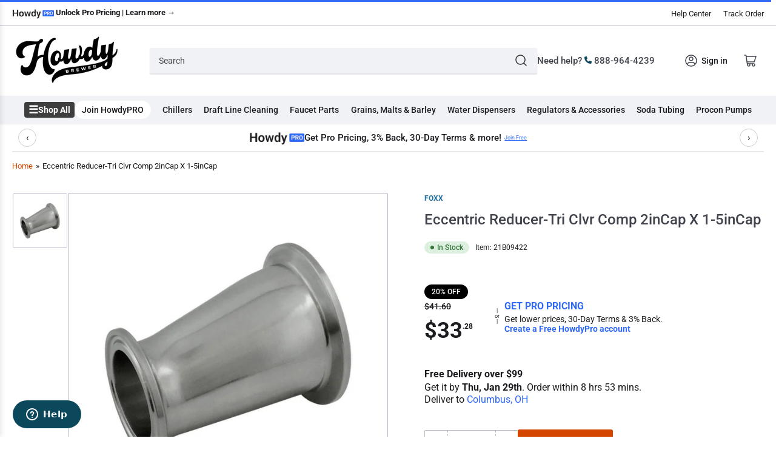

--- FILE ---
content_type: text/html; charset=utf-8
request_url: https://www.howdybrewer.com/products/eccentric-reducer-tri-clvr-comp-2incap-x-1-5incap-21b09422
body_size: 142308
content:
<!doctype html>
<html class="no-js" lang="en">
<head>
	<meta charset="utf-8">
	<title>
		Eccentric Reducer-Tri Clvr Comp 2inCap X 1-5inCap
 &ndash; HowdyBrewer</title>

	
		<meta name="description" content="Eccentric Reducer-Tri Clvr Comp 2inCap X 1-5inCap">
	
    
		<link rel="icon" type="image/png" href="//www.howdybrewer.com/cdn/shop/files/Group_410.png?crop=center&height=32&v=1698343898&width=32">
	
	<meta name="viewport" content="width=device-width, initial-scale=1">
	<link rel="canonical" href="https://www.howdybrewer.com/products/eccentric-reducer-tri-clvr-comp-2incap-x-1-5incap-21b09422">
    


<meta property="og:site_name" content="HowdyBrewer">
<meta property="og:url" content="https://www.howdybrewer.com/products/eccentric-reducer-tri-clvr-comp-2incap-x-1-5incap-21b09422">
<meta property="og:title" content="Eccentric Reducer-Tri Clvr Comp 2inCap X 1-5inCap">
<meta property="og:type" content="product">
<meta property="og:description" content="Eccentric Reducer-Tri Clvr Comp 2inCap X 1-5inCap"><meta property="og:image" content="http://www.howdybrewer.com/cdn/shop/products/21B09422_0.jpg?v=1692728542">
	<meta property="og:image:secure_url" content="https://www.howdybrewer.com/cdn/shop/products/21B09422_0.jpg?v=1692728542">
	<meta property="og:image:width" content="1024">
	<meta property="og:image:height" content="1024"><meta property="og:price:amount" content="33.28">
	<meta property="og:price:currency" content="USD"><meta name="twitter:card" content="summary_large_image">
<meta name="twitter:title" content="Eccentric Reducer-Tri Clvr Comp 2inCap X 1-5inCap">
<meta name="twitter:description" content="Eccentric Reducer-Tri Clvr Comp 2inCap X 1-5inCap">
<img alt="icon" width="1400" height="1400" style="pointer-events: none; position: absolute; top: 0; left: 0; width: 99vw; height: 99vh; max-width: 100%; max-height: 100%;"  src="[data-uri]">
	<link rel="preconnect" href="//cdn.shopify.com" crossorigin>

	
		<link rel="preconnect" href="//fonts.shopifycdn.com" crossorigin>
	

	
	
		<link rel="preload" as="font" href="//www.howdybrewer.com/cdn/fonts/roboto/roboto_n4.2019d890f07b1852f56ce63ba45b2db45d852cba.woff2" type="font/woff2" crossorigin>
	
	
		<link rel="preload" as="font" href="//www.howdybrewer.com/cdn/fonts/roboto/roboto_n5.250d51708d76acbac296b0e21ede8f81de4e37aa.woff2" type="font/woff2" crossorigin>
	
	

	



<style data-shopify>
	@font-face {
  font-family: Roboto;
  font-weight: 400;
  font-style: normal;
  font-display: swap;
  src: url("//www.howdybrewer.com/cdn/fonts/roboto/roboto_n4.2019d890f07b1852f56ce63ba45b2db45d852cba.woff2") format("woff2"),
       url("//www.howdybrewer.com/cdn/fonts/roboto/roboto_n4.238690e0007583582327135619c5f7971652fa9d.woff") format("woff");
}

	@font-face {
  font-family: Roboto;
  font-weight: 700;
  font-style: normal;
  font-display: swap;
  src: url("//www.howdybrewer.com/cdn/fonts/roboto/roboto_n7.f38007a10afbbde8976c4056bfe890710d51dec2.woff2") format("woff2"),
       url("//www.howdybrewer.com/cdn/fonts/roboto/roboto_n7.94bfdd3e80c7be00e128703d245c207769d763f9.woff") format("woff");
}

	@font-face {
  font-family: Roboto;
  font-weight: 400;
  font-style: italic;
  font-display: swap;
  src: url("//www.howdybrewer.com/cdn/fonts/roboto/roboto_i4.57ce898ccda22ee84f49e6b57ae302250655e2d4.woff2") format("woff2"),
       url("//www.howdybrewer.com/cdn/fonts/roboto/roboto_i4.b21f3bd061cbcb83b824ae8c7671a82587b264bf.woff") format("woff");
}

	@font-face {
  font-family: Roboto;
  font-weight: 700;
  font-style: italic;
  font-display: swap;
  src: url("//www.howdybrewer.com/cdn/fonts/roboto/roboto_i7.7ccaf9410746f2c53340607c42c43f90a9005937.woff2") format("woff2"),
       url("//www.howdybrewer.com/cdn/fonts/roboto/roboto_i7.49ec21cdd7148292bffea74c62c0df6e93551516.woff") format("woff");
}

	@font-face {
  font-family: Roboto;
  font-weight: 500;
  font-style: normal;
  font-display: swap;
  src: url("//www.howdybrewer.com/cdn/fonts/roboto/roboto_n5.250d51708d76acbac296b0e21ede8f81de4e37aa.woff2") format("woff2"),
       url("//www.howdybrewer.com/cdn/fonts/roboto/roboto_n5.535e8c56f4cbbdea416167af50ab0ff1360a3949.woff") format("woff");
}

	@font-face {
  font-family: Roboto;
  font-weight: 700;
  font-style: normal;
  font-display: swap;
  src: url("//www.howdybrewer.com/cdn/fonts/roboto/roboto_n7.f38007a10afbbde8976c4056bfe890710d51dec2.woff2") format("woff2"),
       url("//www.howdybrewer.com/cdn/fonts/roboto/roboto_n7.94bfdd3e80c7be00e128703d245c207769d763f9.woff") format("woff");
}

	@font-face {
  font-family: Roboto;
  font-weight: 500;
  font-style: italic;
  font-display: swap;
  src: url("//www.howdybrewer.com/cdn/fonts/roboto/roboto_i5.0ae24363bf5844e2ee3295d84078d36c9bd0faf4.woff2") format("woff2"),
       url("//www.howdybrewer.com/cdn/fonts/roboto/roboto_i5.a9cdb6a43048799fe739d389c60b64059e33cf12.woff") format("woff");
}

	@font-face {
  font-family: Roboto;
  font-weight: 700;
  font-style: italic;
  font-display: swap;
  src: url("//www.howdybrewer.com/cdn/fonts/roboto/roboto_i7.7ccaf9410746f2c53340607c42c43f90a9005937.woff2") format("woff2"),
       url("//www.howdybrewer.com/cdn/fonts/roboto/roboto_i7.49ec21cdd7148292bffea74c62c0df6e93551516.woff") format("woff");
}

@font-face {
  font-family: Roboto;
  font-weight: 500;
  font-style: normal;
  font-display: swap;
  src: url("//www.howdybrewer.com/cdn/fonts/roboto/roboto_n5.250d51708d76acbac296b0e21ede8f81de4e37aa.woff2") format("woff2"),
       url("//www.howdybrewer.com/cdn/fonts/roboto/roboto_n5.535e8c56f4cbbdea416167af50ab0ff1360a3949.woff") format("woff");
}

:root {
		--page-width: 146rem;
		--spacing-base-1: 2rem;

		--grid-desktop-horizontal-spacing: 20px;
		--grid-desktop-vertical-spacing: 20px;
		--grid-mobile-horizontal-spacing: 15px;
		--grid-mobile-vertical-spacing: 15px;

		--border-radius-base: 2px;
		--buttons-radius: 2px;
		--inputs-radius: 2px;
		--inputs-border-width: 1px;
		--inputs-border-opacity: .2;

		--color-base-white: #fff;
		--color-product-review-star: #ffc700;
		--color-base-text: 27, 28, 31;
		--color-base-text-alt: 64, 67, 76;
		--color-base-border: 183, 187, 199;
		--color-base-background-1: 255, 255, 255;
		--color-base-background-2: 240, 242, 245;
		--color-base-accent-1: 210, 70, 0;
		--color-base-accent-1-text: 255, 255, 255;
		--color-base-accent-2: 11, 72, 91;
		--color-base-accent-2-text: 255, 255, 255;
		--color-base-accent-3: 48, 48, 48;
		--color-base-accent-3-text: 255, 255, 255;

		
		--color-buttons-primary-background: 210, 70, 0;
		
		
		--color-buttons-primary-text: 255, 255, 255;
		
		
		--color-buttons-secondary-background: 0, 0, 0;
		
		
		--color-buttons-secondary-text: 255, 255, 255;
		

		--color-sale: rgba(11, 72, 91, 1.0);
		--color-sale-background: #32bce6;
		--color-error: rgba(146, 44, 44, 1.0);
		--color-error-background: #f7e5e5;
		--color-success: rgba(51, 114, 57, 1.0);
		--color-success-background: #ddf0df;
		--color-warning: rgba(189, 107, 27, 1.0);
		--color-warning-background: #f8e1cb;
		--color-preorder: rgba(11, 108, 255, 1.0);
		--color-preorder-background: #d2e4ff;

		--font-body-family: Roboto, sans-serif;
		--font-body-style: normal;
		--font-body-weight: 400;
		--font-bolder-weight: 500;

		--font-heading-family: Roboto, sans-serif;
		--font-heading-style: normal;
		--font-heading-weight: 500;

		--font-body-scale: 1.0;
		--font-heading-scale: 1.0;

		--font-buttons-family: Roboto,sans-serif;
	}
</style>


	<link href="//www.howdybrewer.com/cdn/shop/t/81/assets/base.css?v=8756751513847822031768791073" rel="stylesheet" type="text/css" media="all" />

	<script src="//www.howdybrewer.com/cdn/shop/t/81/assets/pubsub.js?v=70720523140183578841768090721" defer="defer"></script>
	<script src="//www.howdybrewer.com/cdn/shop/t/81/assets/scripts.js?v=181859493536577139421768090721" defer="defer"></script>

	<script>window.performance && window.performance.mark && window.performance.mark('shopify.content_for_header.start');</script><meta id="shopify-digital-wallet" name="shopify-digital-wallet" content="/62787256536/digital_wallets/dialog">
<meta name="shopify-checkout-api-token" content="847f7643b44ecf23c6863e8ca8429b82">
<meta id="in-context-paypal-metadata" data-shop-id="62787256536" data-venmo-supported="false" data-environment="production" data-locale="en_US" data-paypal-v4="true" data-currency="USD">
<link rel="alternate" type="application/json+oembed" href="https://www.howdybrewer.com/products/eccentric-reducer-tri-clvr-comp-2incap-x-1-5incap-21b09422.oembed">
<script async="async" src="/checkouts/internal/preloads.js?locale=en-US"></script>
<link rel="preconnect" href="https://shop.app" crossorigin="anonymous">
<script async="async" src="https://shop.app/checkouts/internal/preloads.js?locale=en-US&shop_id=62787256536" crossorigin="anonymous"></script>
<script id="apple-pay-shop-capabilities" type="application/json">{"shopId":62787256536,"countryCode":"US","currencyCode":"USD","merchantCapabilities":["supports3DS"],"merchantId":"gid:\/\/shopify\/Shop\/62787256536","merchantName":"HowdyBrewer","requiredBillingContactFields":["postalAddress","email","phone"],"requiredShippingContactFields":["postalAddress","email","phone"],"shippingType":"shipping","supportedNetworks":["visa","masterCard","amex","discover","elo","jcb"],"total":{"type":"pending","label":"HowdyBrewer","amount":"1.00"},"shopifyPaymentsEnabled":true,"supportsSubscriptions":true}</script>
<script id="shopify-features" type="application/json">{"accessToken":"847f7643b44ecf23c6863e8ca8429b82","betas":["rich-media-storefront-analytics"],"domain":"www.howdybrewer.com","predictiveSearch":true,"shopId":62787256536,"locale":"en"}</script>
<script>var Shopify = Shopify || {};
Shopify.shop = "howdybrewer.myshopify.com";
Shopify.locale = "en";
Shopify.currency = {"active":"USD","rate":"1.0"};
Shopify.country = "US";
Shopify.theme = {"name":"Copy of Copy of 1\/7\/26","id":157152051416,"schema_name":"Athens","schema_version":"1.10.0","theme_store_id":1608,"role":"main"};
Shopify.theme.handle = "null";
Shopify.theme.style = {"id":null,"handle":null};
Shopify.cdnHost = "www.howdybrewer.com/cdn";
Shopify.routes = Shopify.routes || {};
Shopify.routes.root = "/";</script>
<script type="module">!function(o){(o.Shopify=o.Shopify||{}).modules=!0}(window);</script>
<script>!function(o){function n(){var o=[];function n(){o.push(Array.prototype.slice.apply(arguments))}return n.q=o,n}var t=o.Shopify=o.Shopify||{};t.loadFeatures=n(),t.autoloadFeatures=n()}(window);</script>
<script>
  window.ShopifyPay = window.ShopifyPay || {};
  window.ShopifyPay.apiHost = "shop.app\/pay";
  window.ShopifyPay.redirectState = null;
</script>
<script id="shop-js-analytics" type="application/json">{"pageType":"product"}</script>
<script defer="defer" async type="module" src="//www.howdybrewer.com/cdn/shopifycloud/shop-js/modules/v2/client.init-shop-cart-sync_BT-GjEfc.en.esm.js"></script>
<script defer="defer" async type="module" src="//www.howdybrewer.com/cdn/shopifycloud/shop-js/modules/v2/chunk.common_D58fp_Oc.esm.js"></script>
<script defer="defer" async type="module" src="//www.howdybrewer.com/cdn/shopifycloud/shop-js/modules/v2/chunk.modal_xMitdFEc.esm.js"></script>
<script type="module">
  await import("//www.howdybrewer.com/cdn/shopifycloud/shop-js/modules/v2/client.init-shop-cart-sync_BT-GjEfc.en.esm.js");
await import("//www.howdybrewer.com/cdn/shopifycloud/shop-js/modules/v2/chunk.common_D58fp_Oc.esm.js");
await import("//www.howdybrewer.com/cdn/shopifycloud/shop-js/modules/v2/chunk.modal_xMitdFEc.esm.js");

  window.Shopify.SignInWithShop?.initShopCartSync?.({"fedCMEnabled":true,"windoidEnabled":true});

</script>
<script>
  window.Shopify = window.Shopify || {};
  if (!window.Shopify.featureAssets) window.Shopify.featureAssets = {};
  window.Shopify.featureAssets['shop-js'] = {"shop-cart-sync":["modules/v2/client.shop-cart-sync_DZOKe7Ll.en.esm.js","modules/v2/chunk.common_D58fp_Oc.esm.js","modules/v2/chunk.modal_xMitdFEc.esm.js"],"init-fed-cm":["modules/v2/client.init-fed-cm_B6oLuCjv.en.esm.js","modules/v2/chunk.common_D58fp_Oc.esm.js","modules/v2/chunk.modal_xMitdFEc.esm.js"],"shop-cash-offers":["modules/v2/client.shop-cash-offers_D2sdYoxE.en.esm.js","modules/v2/chunk.common_D58fp_Oc.esm.js","modules/v2/chunk.modal_xMitdFEc.esm.js"],"shop-login-button":["modules/v2/client.shop-login-button_QeVjl5Y3.en.esm.js","modules/v2/chunk.common_D58fp_Oc.esm.js","modules/v2/chunk.modal_xMitdFEc.esm.js"],"pay-button":["modules/v2/client.pay-button_DXTOsIq6.en.esm.js","modules/v2/chunk.common_D58fp_Oc.esm.js","modules/v2/chunk.modal_xMitdFEc.esm.js"],"shop-button":["modules/v2/client.shop-button_DQZHx9pm.en.esm.js","modules/v2/chunk.common_D58fp_Oc.esm.js","modules/v2/chunk.modal_xMitdFEc.esm.js"],"avatar":["modules/v2/client.avatar_BTnouDA3.en.esm.js"],"init-windoid":["modules/v2/client.init-windoid_CR1B-cfM.en.esm.js","modules/v2/chunk.common_D58fp_Oc.esm.js","modules/v2/chunk.modal_xMitdFEc.esm.js"],"init-shop-for-new-customer-accounts":["modules/v2/client.init-shop-for-new-customer-accounts_C_vY_xzh.en.esm.js","modules/v2/client.shop-login-button_QeVjl5Y3.en.esm.js","modules/v2/chunk.common_D58fp_Oc.esm.js","modules/v2/chunk.modal_xMitdFEc.esm.js"],"init-shop-email-lookup-coordinator":["modules/v2/client.init-shop-email-lookup-coordinator_BI7n9ZSv.en.esm.js","modules/v2/chunk.common_D58fp_Oc.esm.js","modules/v2/chunk.modal_xMitdFEc.esm.js"],"init-shop-cart-sync":["modules/v2/client.init-shop-cart-sync_BT-GjEfc.en.esm.js","modules/v2/chunk.common_D58fp_Oc.esm.js","modules/v2/chunk.modal_xMitdFEc.esm.js"],"shop-toast-manager":["modules/v2/client.shop-toast-manager_DiYdP3xc.en.esm.js","modules/v2/chunk.common_D58fp_Oc.esm.js","modules/v2/chunk.modal_xMitdFEc.esm.js"],"init-customer-accounts":["modules/v2/client.init-customer-accounts_D9ZNqS-Q.en.esm.js","modules/v2/client.shop-login-button_QeVjl5Y3.en.esm.js","modules/v2/chunk.common_D58fp_Oc.esm.js","modules/v2/chunk.modal_xMitdFEc.esm.js"],"init-customer-accounts-sign-up":["modules/v2/client.init-customer-accounts-sign-up_iGw4briv.en.esm.js","modules/v2/client.shop-login-button_QeVjl5Y3.en.esm.js","modules/v2/chunk.common_D58fp_Oc.esm.js","modules/v2/chunk.modal_xMitdFEc.esm.js"],"shop-follow-button":["modules/v2/client.shop-follow-button_CqMgW2wH.en.esm.js","modules/v2/chunk.common_D58fp_Oc.esm.js","modules/v2/chunk.modal_xMitdFEc.esm.js"],"checkout-modal":["modules/v2/client.checkout-modal_xHeaAweL.en.esm.js","modules/v2/chunk.common_D58fp_Oc.esm.js","modules/v2/chunk.modal_xMitdFEc.esm.js"],"shop-login":["modules/v2/client.shop-login_D91U-Q7h.en.esm.js","modules/v2/chunk.common_D58fp_Oc.esm.js","modules/v2/chunk.modal_xMitdFEc.esm.js"],"lead-capture":["modules/v2/client.lead-capture_BJmE1dJe.en.esm.js","modules/v2/chunk.common_D58fp_Oc.esm.js","modules/v2/chunk.modal_xMitdFEc.esm.js"],"payment-terms":["modules/v2/client.payment-terms_Ci9AEqFq.en.esm.js","modules/v2/chunk.common_D58fp_Oc.esm.js","modules/v2/chunk.modal_xMitdFEc.esm.js"]};
</script>
<script>(function() {
  var isLoaded = false;
  function asyncLoad() {
    if (isLoaded) return;
    isLoaded = true;
    var urls = ["\/\/cdn.shopify.com\/proxy\/73d830e9fc6561ca6a686d757c96c390083c9e1d95b9768e4f3c9fe6a4f9205f\/static.cdn.printful.com\/static\/js\/external\/shopify-product-customizer.js?v=0.28\u0026shop=howdybrewer.myshopify.com\u0026sp-cache-control=cHVibGljLCBtYXgtYWdlPTkwMA","\/\/cdn.shopify.com\/proxy\/b35a9819e30fd749eaf9541e8800d89b9b1565ccd90a156a6dfbc519508bbcec\/quotify.dev\/js\/widget.js?shop=howdybrewer.myshopify.com\u0026sp-cache-control=cHVibGljLCBtYXgtYWdlPTkwMA","https:\/\/cdn.rebuyengine.com\/onsite\/js\/rebuy.js?shop=howdybrewer.myshopify.com","\/\/backinstock.useamp.com\/widget\/55109_1767158188.js?category=bis\u0026v=6\u0026shop=howdybrewer.myshopify.com","\/\/cdn.shopify.com\/proxy\/9f6c3d276a6a6b34f209e24a588e58e055b74f3ab85e8d42bbe4ca027be76278\/api.kount.com\/shopify\/js?m_id=159900\u0026shop=howdybrewer.myshopify.com\u0026sp-cache-control=cHVibGljLCBtYXgtYWdlPTkwMA","https:\/\/searchanise-ef84.kxcdn.com\/widgets\/shopify\/init.js?a=8c8k7L3f9X\u0026shop=howdybrewer.myshopify.com"];
    for (var i = 0; i < urls.length; i++) {
      var s = document.createElement('script');
      s.type = 'text/javascript';
      s.async = true;
      s.src = urls[i];
      var x = document.getElementsByTagName('script')[0];
      x.parentNode.insertBefore(s, x);
    }
  };
  if(window.attachEvent) {
    window.attachEvent('onload', asyncLoad);
  } else {
    window.addEventListener('load', asyncLoad, false);
  }
})();</script>
<script id="__st">var __st={"a":62787256536,"offset":-21600,"reqid":"73a0869c-6598-4c82-9a05-e93b76c47989-1769245571","pageurl":"www.howdybrewer.com\/products\/eccentric-reducer-tri-clvr-comp-2incap-x-1-5incap-21b09422","u":"77d70e9857e7","p":"product","rtyp":"product","rid":8029811245272};</script>
<script>window.ShopifyPaypalV4VisibilityTracking = true;</script>
<script id="captcha-bootstrap">!function(){'use strict';const t='contact',e='account',n='new_comment',o=[[t,t],['blogs',n],['comments',n],[t,'customer']],c=[[e,'customer_login'],[e,'guest_login'],[e,'recover_customer_password'],[e,'create_customer']],r=t=>t.map((([t,e])=>`form[action*='/${t}']:not([data-nocaptcha='true']) input[name='form_type'][value='${e}']`)).join(','),a=t=>()=>t?[...document.querySelectorAll(t)].map((t=>t.form)):[];function s(){const t=[...o],e=r(t);return a(e)}const i='password',u='form_key',d=['recaptcha-v3-token','g-recaptcha-response','h-captcha-response',i],f=()=>{try{return window.sessionStorage}catch{return}},m='__shopify_v',_=t=>t.elements[u];function p(t,e,n=!1){try{const o=window.sessionStorage,c=JSON.parse(o.getItem(e)),{data:r}=function(t){const{data:e,action:n}=t;return t[m]||n?{data:e,action:n}:{data:t,action:n}}(c);for(const[e,n]of Object.entries(r))t.elements[e]&&(t.elements[e].value=n);n&&o.removeItem(e)}catch(o){console.error('form repopulation failed',{error:o})}}const l='form_type',E='cptcha';function T(t){t.dataset[E]=!0}const w=window,h=w.document,L='Shopify',v='ce_forms',y='captcha';let A=!1;((t,e)=>{const n=(g='f06e6c50-85a8-45c8-87d0-21a2b65856fe',I='https://cdn.shopify.com/shopifycloud/storefront-forms-hcaptcha/ce_storefront_forms_captcha_hcaptcha.v1.5.2.iife.js',D={infoText:'Protected by hCaptcha',privacyText:'Privacy',termsText:'Terms'},(t,e,n)=>{const o=w[L][v],c=o.bindForm;if(c)return c(t,g,e,D).then(n);var r;o.q.push([[t,g,e,D],n]),r=I,A||(h.body.append(Object.assign(h.createElement('script'),{id:'captcha-provider',async:!0,src:r})),A=!0)});var g,I,D;w[L]=w[L]||{},w[L][v]=w[L][v]||{},w[L][v].q=[],w[L][y]=w[L][y]||{},w[L][y].protect=function(t,e){n(t,void 0,e),T(t)},Object.freeze(w[L][y]),function(t,e,n,w,h,L){const[v,y,A,g]=function(t,e,n){const i=e?o:[],u=t?c:[],d=[...i,...u],f=r(d),m=r(i),_=r(d.filter((([t,e])=>n.includes(e))));return[a(f),a(m),a(_),s()]}(w,h,L),I=t=>{const e=t.target;return e instanceof HTMLFormElement?e:e&&e.form},D=t=>v().includes(t);t.addEventListener('submit',(t=>{const e=I(t);if(!e)return;const n=D(e)&&!e.dataset.hcaptchaBound&&!e.dataset.recaptchaBound,o=_(e),c=g().includes(e)&&(!o||!o.value);(n||c)&&t.preventDefault(),c&&!n&&(function(t){try{if(!f())return;!function(t){const e=f();if(!e)return;const n=_(t);if(!n)return;const o=n.value;o&&e.removeItem(o)}(t);const e=Array.from(Array(32),(()=>Math.random().toString(36)[2])).join('');!function(t,e){_(t)||t.append(Object.assign(document.createElement('input'),{type:'hidden',name:u})),t.elements[u].value=e}(t,e),function(t,e){const n=f();if(!n)return;const o=[...t.querySelectorAll(`input[type='${i}']`)].map((({name:t})=>t)),c=[...d,...o],r={};for(const[a,s]of new FormData(t).entries())c.includes(a)||(r[a]=s);n.setItem(e,JSON.stringify({[m]:1,action:t.action,data:r}))}(t,e)}catch(e){console.error('failed to persist form',e)}}(e),e.submit())}));const S=(t,e)=>{t&&!t.dataset[E]&&(n(t,e.some((e=>e===t))),T(t))};for(const o of['focusin','change'])t.addEventListener(o,(t=>{const e=I(t);D(e)&&S(e,y())}));const B=e.get('form_key'),M=e.get(l),P=B&&M;t.addEventListener('DOMContentLoaded',(()=>{const t=y();if(P)for(const e of t)e.elements[l].value===M&&p(e,B);[...new Set([...A(),...v().filter((t=>'true'===t.dataset.shopifyCaptcha))])].forEach((e=>S(e,t)))}))}(h,new URLSearchParams(w.location.search),n,t,e,['guest_login'])})(!0,!0)}();</script>
<script integrity="sha256-4kQ18oKyAcykRKYeNunJcIwy7WH5gtpwJnB7kiuLZ1E=" data-source-attribution="shopify.loadfeatures" defer="defer" src="//www.howdybrewer.com/cdn/shopifycloud/storefront/assets/storefront/load_feature-a0a9edcb.js" crossorigin="anonymous"></script>
<script crossorigin="anonymous" defer="defer" src="//www.howdybrewer.com/cdn/shopifycloud/storefront/assets/shopify_pay/storefront-65b4c6d7.js?v=20250812"></script>
<script data-source-attribution="shopify.dynamic_checkout.dynamic.init">var Shopify=Shopify||{};Shopify.PaymentButton=Shopify.PaymentButton||{isStorefrontPortableWallets:!0,init:function(){window.Shopify.PaymentButton.init=function(){};var t=document.createElement("script");t.src="https://www.howdybrewer.com/cdn/shopifycloud/portable-wallets/latest/portable-wallets.en.js",t.type="module",document.head.appendChild(t)}};
</script>
<script data-source-attribution="shopify.dynamic_checkout.buyer_consent">
  function portableWalletsHideBuyerConsent(e){var t=document.getElementById("shopify-buyer-consent"),n=document.getElementById("shopify-subscription-policy-button");t&&n&&(t.classList.add("hidden"),t.setAttribute("aria-hidden","true"),n.removeEventListener("click",e))}function portableWalletsShowBuyerConsent(e){var t=document.getElementById("shopify-buyer-consent"),n=document.getElementById("shopify-subscription-policy-button");t&&n&&(t.classList.remove("hidden"),t.removeAttribute("aria-hidden"),n.addEventListener("click",e))}window.Shopify?.PaymentButton&&(window.Shopify.PaymentButton.hideBuyerConsent=portableWalletsHideBuyerConsent,window.Shopify.PaymentButton.showBuyerConsent=portableWalletsShowBuyerConsent);
</script>
<script data-source-attribution="shopify.dynamic_checkout.cart.bootstrap">document.addEventListener("DOMContentLoaded",(function(){function t(){return document.querySelector("shopify-accelerated-checkout-cart, shopify-accelerated-checkout")}if(t())Shopify.PaymentButton.init();else{new MutationObserver((function(e,n){t()&&(Shopify.PaymentButton.init(),n.disconnect())})).observe(document.body,{childList:!0,subtree:!0})}}));
</script>
<link id="shopify-accelerated-checkout-styles" rel="stylesheet" media="screen" href="https://www.howdybrewer.com/cdn/shopifycloud/portable-wallets/latest/accelerated-checkout-backwards-compat.css" crossorigin="anonymous">
<style id="shopify-accelerated-checkout-cart">
        #shopify-buyer-consent {
  margin-top: 1em;
  display: inline-block;
  width: 100%;
}

#shopify-buyer-consent.hidden {
  display: none;
}

#shopify-subscription-policy-button {
  background: none;
  border: none;
  padding: 0;
  text-decoration: underline;
  font-size: inherit;
  cursor: pointer;
}

#shopify-subscription-policy-button::before {
  box-shadow: none;
}

      </style>

<script>window.performance && window.performance.mark && window.performance.mark('shopify.content_for_header.end');</script><script id="shop-promise-product" type="application/json">
  {
    "productId": "8029811245272",
    "variantId": "43929164513496"
  }
</script>
<script id="shop-promise-features" type="application/json">
  {
    "supportedPromiseBrands": ["buy_with_prime"],
    "f_b9ba94d16a7d18ccd91d68be01e37df6": false,
    "f_85e460659f2e1fdd04f763b1587427a4": false
  }
</script>
<script fetchpriority="high" defer="defer" src="https://www.howdybrewer.com/cdn/shopifycloud/shop-promise-pdp/prod/shop_promise_pdp.js?v=1" data-source-attribution="shopify.shop-promise-pdp" crossorigin="anonymous"></script>
<link rel="preload" href="https://static-na.payments-amazon.com/checkout.js" as="script">

    <link href="//www.howdybrewer.com/cdn/shop/t/81/assets/bold-custom.css?v=8905" rel="stylesheet" type="text/css" media="all" />
  
	<script>
		document.documentElement.className = document.documentElement.className.replace('no-js', 'js');
		if (Shopify.designMode) {
			document.documentElement.classList.add('shopify-design-mode');
		}
	</script><!-- Google Tag Manager -->
<script>(function(w,d,s,l,i){w[l]=w[l]||[];w[l].push({'gtm.start':
new Date().getTime(),event:'gtm.js'});var f=d.getElementsByTagName(s)[0],
j=d.createElement(s),dl=l!='dataLayer'?'&l='+l:'';j.async=true;j.src=
'https://www.googletagmanager.com/gtm.js?id='+i+dl;f.parentNode.insertBefore(j,f);
})(window,document,'script','dataLayer','GTM-M7N9KM3');</script>
<!-- End Google Tag Manager -->
 
<!-- Start of howdyhelpcenter Zendesk Widget script -->
<script id="ze-snippet" src="https://static.zdassets.com/ekr/snippet.js?key=339ea0a4-cd1c-490c-93bb-3addad7f1f64"> </script>
<!-- End of howdyhelpcenter Zendesk Widget script -->

  
  
  <!-- "snippets/shogun-head.liquid" was not rendered, the associated app was uninstalled -->

<script>
    
    
    
    
    var gsf_conversion_data = {page_type : 'product', event : 'view_item', data : {product_data : [{variant_id : 43929164513496, product_id : 8029811245272, name : "Eccentric Reducer-Tri Clvr Comp 2inCap X 1-5inCap", price : "33.28", currency : "USD", sku : "21B09422", brand : "Foxx", variant : "Default Title", category : "Parts &amp; Accessories", quantity : "57" }], total_price : "33.28", shop_currency : "USD"}};
    
</script>

  <!-- In your hands PIM -->
      <link rel="stylesheet" crossorigin href="https://d1jw8jp3ueew8h.cloudfront.net/api/remote/index-axlvCYyV.css">
      <script type="module" crossorigin src="https://d1jw8jp3ueew8h.cloudfront.net/api/remote/index-vpVnrUr0.js"></script>
      <link rel="stylesheet" crossorigin href="https://d1jw8jp3ueew8h.cloudfront.net/api/remote/partsDiagram-L-2D_Lp2.css">
      <script type="module" crossorigin src="https://d1jw8jp3ueew8h.cloudfront.net/api/remote/partsDiagram-eB-f36QX.js"></script>

      <script type="module" crossorigin src="https://d1jw8jp3ueew8h.cloudfront.net/api/remote/config-IfpJbyeG.js"></script>
      <link rel="stylesheet" crossorigin href="https://d1jw8jp3ueew8h.cloudfront.net/api/remote/forms-sJ6f4ZNR.css">
      <script type="module" crossorigin src="https://d1jw8jp3ueew8h.cloudfront.net/api/remote/forms-ai4SfNAE.js"></script>
<!-- End In your hands -->
  
<script type="text/javascript">
    (function(c,l,a,r,i,t,y){
        c[a]=c[a]||function(){(c[a].q=c[a].q||[]).push(arguments)};
        t=l.createElement(r);t.async=1;t.src="https://www.clarity.ms/tag/"+i;
        y=l.getElementsByTagName(r)[0];y.parentNode.insertBefore(t,y);
    })(window, document, "clarity", "script", "l6eoahzv3a");
</script>

<script>
  (function(){
    var minWidth = 1025;                      // only on viewports ≥1025px
    if (window.innerWidth >= minWidth) {
      // 1) inject the stylesheet
      var link = document.createElement('link');
      link.rel = 'stylesheet';
      link.href = 'https://cdn.jsdelivr.net/npm/pace-js@1.2.4/themes/blue/pace-theme-minimal.css';
      document.head.appendChild(link);

      // 2) inject the Pace script
      var pace = document.createElement('script');
      pace.src = 'https://cdn.jsdelivr.net/npm/pace-js@1.2.4/pace.min.js';
      document.head.appendChild(pace);

      // 3) inject your custom styles
      var style = document.createElement('style');
      style.innerHTML = `
        .pace .pace-progress { background: #2f69f6 !important; height: 3px !important; }
        .pace .pace-activity { display: none !important; }
      `;
      document.head.appendChild(style);
    }
  })();
</script>


<!-- Add this to layout/theme.liquid before closing head tag--><!-- Add this to layout/theme.liquid before closing head tag or in a CSS file--><!-- BEGIN app block: shopify://apps/helium-customer-fields/blocks/app-embed/bab58598-3e6a-4377-aaaa-97189b15f131 -->







































<script>
  if ('CF' in window) {
    window.CF.appEmbedEnabled = true;
  } else {
    window.CF = {
      appEmbedEnabled: true,
    };
  }

  window.CF.editAccountFormId = "";
  window.CF.registrationFormId = "";
</script>

<!-- BEGIN app snippet: patch-registration-links -->







































<script>
  function patchRegistrationLinks() {
    const PATCHABLE_LINKS_SELECTOR = 'a[href*="/account/register"]';

    const search = new URLSearchParams(window.location.search);
    const checkoutUrl = search.get('checkout_url');
    const returnUrl = search.get('return_url');

    const redirectUrl = checkoutUrl || returnUrl;
    if (!redirectUrl) return;

    const registrationLinks = Array.from(document.querySelectorAll(PATCHABLE_LINKS_SELECTOR));
    registrationLinks.forEach(link => {
      const url = new URL(link.href);

      url.searchParams.set('return_url', redirectUrl);

      link.href = url.href;
    });
  }

  if (['complete', 'interactive', 'loaded'].includes(document.readyState)) {
    patchRegistrationLinks();
  } else {
    document.addEventListener('DOMContentLoaded', () => patchRegistrationLinks());
  }
</script><!-- END app snippet -->
<!-- BEGIN app snippet: patch-login-grecaptcha-conflict -->







































<script>
  // Fixes a problem where both grecaptcha and hcaptcha response fields are included in the /account/login form submission
  // resulting in a 404 on the /challenge page.
  // This is caused by our triggerShopifyRecaptchaLoad function in initialize-forms.liquid.ejs
  // The fix itself just removes the unnecessary g-recaptcha-response input

  function patchLoginGrecaptchaConflict() {
    Array.from(document.querySelectorAll('form')).forEach(form => {
      form.addEventListener('submit', e => {
        const grecaptchaResponse = form.querySelector('[name="g-recaptcha-response"]');
        const hcaptchaResponse = form.querySelector('[name="h-captcha-response"]');

        if (grecaptchaResponse && hcaptchaResponse) {
          // Can't use both. Only keep hcaptcha response field.
          grecaptchaResponse.parentElement.removeChild(grecaptchaResponse);
        }
      })
    })
  }

  if (['complete', 'interactive', 'loaded'].includes(document.readyState)) {
    patchLoginGrecaptchaConflict();
  } else {
    document.addEventListener('DOMContentLoaded', () => patchLoginGrecaptchaConflict());
  }
</script><!-- END app snippet -->
<!-- BEGIN app snippet: embed-data -->





















































<script>
  window.CF.version = "5.2.1";
  window.CF.environment = 
  {
  
  "domain": "howdybrewer.myshopify.com",
  "baseApiUrl": "https:\/\/app.customerfields.com",
  "captchaSiteKey": "6Lcv64crAAAAAIkVASGanaXKBX55TXbQrlWfJAPB",
  "captchaEnabled": true,
  "proxyPath": "\/tools\/customr",
  "countries": [{"name":"Afghanistan","code":"AF"},{"name":"Åland Islands","code":"AX"},{"name":"Albania","code":"AL"},{"name":"Algeria","code":"DZ"},{"name":"Andorra","code":"AD"},{"name":"Angola","code":"AO"},{"name":"Anguilla","code":"AI"},{"name":"Antigua \u0026 Barbuda","code":"AG"},{"name":"Argentina","code":"AR","provinces":[{"name":"Buenos Aires Province","code":"B"},{"name":"Catamarca","code":"K"},{"name":"Chaco","code":"H"},{"name":"Chubut","code":"U"},{"name":"Buenos Aires (Autonomous City)","code":"C"},{"name":"Córdoba","code":"X"},{"name":"Corrientes","code":"W"},{"name":"Entre Ríos","code":"E"},{"name":"Formosa","code":"P"},{"name":"Jujuy","code":"Y"},{"name":"La Pampa","code":"L"},{"name":"La Rioja","code":"F"},{"name":"Mendoza","code":"M"},{"name":"Misiones","code":"N"},{"name":"Neuquén","code":"Q"},{"name":"Río Negro","code":"R"},{"name":"Salta","code":"A"},{"name":"San Juan","code":"J"},{"name":"San Luis","code":"D"},{"name":"Santa Cruz","code":"Z"},{"name":"Santa Fe","code":"S"},{"name":"Santiago del Estero","code":"G"},{"name":"Tierra del Fuego","code":"V"},{"name":"Tucumán","code":"T"}]},{"name":"Armenia","code":"AM"},{"name":"Aruba","code":"AW"},{"name":"Ascension Island","code":"AC"},{"name":"Australia","code":"AU","provinces":[{"name":"Australian Capital Territory","code":"ACT"},{"name":"New South Wales","code":"NSW"},{"name":"Northern Territory","code":"NT"},{"name":"Queensland","code":"QLD"},{"name":"South Australia","code":"SA"},{"name":"Tasmania","code":"TAS"},{"name":"Victoria","code":"VIC"},{"name":"Western Australia","code":"WA"}]},{"name":"Austria","code":"AT"},{"name":"Azerbaijan","code":"AZ"},{"name":"Bahamas","code":"BS"},{"name":"Bahrain","code":"BH"},{"name":"Bangladesh","code":"BD"},{"name":"Barbados","code":"BB"},{"name":"Belarus","code":"BY"},{"name":"Belgium","code":"BE"},{"name":"Belize","code":"BZ"},{"name":"Benin","code":"BJ"},{"name":"Bermuda","code":"BM"},{"name":"Bhutan","code":"BT"},{"name":"Bolivia","code":"BO"},{"name":"Bosnia \u0026 Herzegovina","code":"BA"},{"name":"Botswana","code":"BW"},{"name":"Brazil","code":"BR","provinces":[{"name":"Acre","code":"AC"},{"name":"Alagoas","code":"AL"},{"name":"Amapá","code":"AP"},{"name":"Amazonas","code":"AM"},{"name":"Bahia","code":"BA"},{"name":"Ceará","code":"CE"},{"name":"Federal District","code":"DF"},{"name":"Espírito Santo","code":"ES"},{"name":"Goiás","code":"GO"},{"name":"Maranhão","code":"MA"},{"name":"Mato Grosso","code":"MT"},{"name":"Mato Grosso do Sul","code":"MS"},{"name":"Minas Gerais","code":"MG"},{"name":"Pará","code":"PA"},{"name":"Paraíba","code":"PB"},{"name":"Paraná","code":"PR"},{"name":"Pernambuco","code":"PE"},{"name":"Piauí","code":"PI"},{"name":"Rio Grande do Norte","code":"RN"},{"name":"Rio Grande do Sul","code":"RS"},{"name":"Rio de Janeiro","code":"RJ"},{"name":"Rondônia","code":"RO"},{"name":"Roraima","code":"RR"},{"name":"Santa Catarina","code":"SC"},{"name":"São Paulo","code":"SP"},{"name":"Sergipe","code":"SE"},{"name":"Tocantins","code":"TO"}]},{"name":"British Indian Ocean Territory","code":"IO"},{"name":"British Virgin Islands","code":"VG"},{"name":"Brunei","code":"BN"},{"name":"Bulgaria","code":"BG"},{"name":"Burkina Faso","code":"BF"},{"name":"Burundi","code":"BI"},{"name":"Cambodia","code":"KH"},{"name":"Cameroon","code":"CM"},{"name":"Canada","code":"CA","provinces":[{"name":"Alberta","code":"AB"},{"name":"British Columbia","code":"BC"},{"name":"Manitoba","code":"MB"},{"name":"New Brunswick","code":"NB"},{"name":"Newfoundland and Labrador","code":"NL"},{"name":"Northwest Territories","code":"NT"},{"name":"Nova Scotia","code":"NS"},{"name":"Nunavut","code":"NU"},{"name":"Ontario","code":"ON"},{"name":"Prince Edward Island","code":"PE"},{"name":"Quebec","code":"QC"},{"name":"Saskatchewan","code":"SK"},{"name":"Yukon","code":"YT"}]},{"name":"Cape Verde","code":"CV"},{"name":"Caribbean Netherlands","code":"BQ"},{"name":"Cayman Islands","code":"KY"},{"name":"Central African Republic","code":"CF"},{"name":"Chad","code":"TD"},{"name":"Chile","code":"CL","provinces":[{"name":"Arica y Parinacota","code":"AP"},{"name":"Tarapacá","code":"TA"},{"name":"Antofagasta","code":"AN"},{"name":"Atacama","code":"AT"},{"name":"Coquimbo","code":"CO"},{"name":"Valparaíso","code":"VS"},{"name":"Santiago Metropolitan","code":"RM"},{"name":"Libertador General Bernardo O’Higgins","code":"LI"},{"name":"Maule","code":"ML"},{"name":"Ñuble","code":"NB"},{"name":"Bío Bío","code":"BI"},{"name":"Araucanía","code":"AR"},{"name":"Los Ríos","code":"LR"},{"name":"Los Lagos","code":"LL"},{"name":"Aysén","code":"AI"},{"name":"Magallanes Region","code":"MA"}]},{"name":"China","code":"CN","provinces":[{"name":"Anhui","code":"AH"},{"name":"Beijing","code":"BJ"},{"name":"Chongqing","code":"CQ"},{"name":"Fujian","code":"FJ"},{"name":"Gansu","code":"GS"},{"name":"Guangdong","code":"GD"},{"name":"Guangxi","code":"GX"},{"name":"Guizhou","code":"GZ"},{"name":"Hainan","code":"HI"},{"name":"Hebei","code":"HE"},{"name":"Heilongjiang","code":"HL"},{"name":"Henan","code":"HA"},{"name":"Hubei","code":"HB"},{"name":"Hunan","code":"HN"},{"name":"Inner Mongolia","code":"NM"},{"name":"Jiangsu","code":"JS"},{"name":"Jiangxi","code":"JX"},{"name":"Jilin","code":"JL"},{"name":"Liaoning","code":"LN"},{"name":"Ningxia","code":"NX"},{"name":"Qinghai","code":"QH"},{"name":"Shaanxi","code":"SN"},{"name":"Shandong","code":"SD"},{"name":"Shanghai","code":"SH"},{"name":"Shanxi","code":"SX"},{"name":"Sichuan","code":"SC"},{"name":"Tianjin","code":"TJ"},{"name":"Xinjiang","code":"XJ"},{"name":"Tibet","code":"YZ"},{"name":"Yunnan","code":"YN"},{"name":"Zhejiang","code":"ZJ"}]},{"name":"Christmas Island","code":"CX"},{"name":"Cocos (Keeling) Islands","code":"CC"},{"name":"Colombia","code":"CO","provinces":[{"name":"Capital District","code":"DC"},{"name":"Amazonas","code":"AMA"},{"name":"Antioquia","code":"ANT"},{"name":"Arauca","code":"ARA"},{"name":"Atlántico","code":"ATL"},{"name":"Bolívar","code":"BOL"},{"name":"Boyacá","code":"BOY"},{"name":"Caldas","code":"CAL"},{"name":"Caquetá","code":"CAQ"},{"name":"Casanare","code":"CAS"},{"name":"Cauca","code":"CAU"},{"name":"Cesar","code":"CES"},{"name":"Chocó","code":"CHO"},{"name":"Córdoba","code":"COR"},{"name":"Cundinamarca","code":"CUN"},{"name":"Guainía","code":"GUA"},{"name":"Guaviare","code":"GUV"},{"name":"Huila","code":"HUI"},{"name":"La Guajira","code":"LAG"},{"name":"Magdalena","code":"MAG"},{"name":"Meta","code":"MET"},{"name":"Nariño","code":"NAR"},{"name":"Norte de Santander","code":"NSA"},{"name":"Putumayo","code":"PUT"},{"name":"Quindío","code":"QUI"},{"name":"Risaralda","code":"RIS"},{"name":"San Andrés \u0026 Providencia","code":"SAP"},{"name":"Santander","code":"SAN"},{"name":"Sucre","code":"SUC"},{"name":"Tolima","code":"TOL"},{"name":"Valle del Cauca","code":"VAC"},{"name":"Vaupés","code":"VAU"},{"name":"Vichada","code":"VID"}]},{"name":"Comoros","code":"KM"},{"name":"Congo - Brazzaville","code":"CG"},{"name":"Congo - Kinshasa","code":"CD"},{"name":"Cook Islands","code":"CK"},{"name":"Costa Rica","code":"CR","provinces":[{"name":"Alajuela","code":"CR-A"},{"name":"Cartago","code":"CR-C"},{"name":"Guanacaste","code":"CR-G"},{"name":"Heredia","code":"CR-H"},{"name":"Limón","code":"CR-L"},{"name":"Puntarenas","code":"CR-P"},{"name":"San José","code":"CR-SJ"}]},{"name":"Croatia","code":"HR"},{"name":"Curaçao","code":"CW"},{"name":"Cyprus","code":"CY"},{"name":"Czechia","code":"CZ"},{"name":"Côte d’Ivoire","code":"CI"},{"name":"Denmark","code":"DK"},{"name":"Djibouti","code":"DJ"},{"name":"Dominica","code":"DM"},{"name":"Dominican Republic","code":"DO"},{"name":"Ecuador","code":"EC"},{"name":"Egypt","code":"EG","provinces":[{"name":"6th of October","code":"SU"},{"name":"Al Sharqia","code":"SHR"},{"name":"Alexandria","code":"ALX"},{"name":"Aswan","code":"ASN"},{"name":"Asyut","code":"AST"},{"name":"Beheira","code":"BH"},{"name":"Beni Suef","code":"BNS"},{"name":"Cairo","code":"C"},{"name":"Dakahlia","code":"DK"},{"name":"Damietta","code":"DT"},{"name":"Faiyum","code":"FYM"},{"name":"Gharbia","code":"GH"},{"name":"Giza","code":"GZ"},{"name":"Helwan","code":"HU"},{"name":"Ismailia","code":"IS"},{"name":"Kafr el-Sheikh","code":"KFS"},{"name":"Luxor","code":"LX"},{"name":"Matrouh","code":"MT"},{"name":"Minya","code":"MN"},{"name":"Monufia","code":"MNF"},{"name":"New Valley","code":"WAD"},{"name":"North Sinai","code":"SIN"},{"name":"Port Said","code":"PTS"},{"name":"Qalyubia","code":"KB"},{"name":"Qena","code":"KN"},{"name":"Red Sea","code":"BA"},{"name":"Sohag","code":"SHG"},{"name":"South Sinai","code":"JS"},{"name":"Suez","code":"SUZ"}]},{"name":"El Salvador","code":"SV","provinces":[{"name":"Ahuachapán","code":"SV-AH"},{"name":"Cabañas","code":"SV-CA"},{"name":"Chalatenango","code":"SV-CH"},{"name":"Cuscatlán","code":"SV-CU"},{"name":"La Libertad","code":"SV-LI"},{"name":"La Paz","code":"SV-PA"},{"name":"La Unión","code":"SV-UN"},{"name":"Morazán","code":"SV-MO"},{"name":"San Miguel","code":"SV-SM"},{"name":"San Salvador","code":"SV-SS"},{"name":"San Vicente","code":"SV-SV"},{"name":"Santa Ana","code":"SV-SA"},{"name":"Sonsonate","code":"SV-SO"},{"name":"Usulután","code":"SV-US"}]},{"name":"Equatorial Guinea","code":"GQ"},{"name":"Eritrea","code":"ER"},{"name":"Estonia","code":"EE"},{"name":"Eswatini","code":"SZ"},{"name":"Ethiopia","code":"ET"},{"name":"Falkland Islands","code":"FK"},{"name":"Faroe Islands","code":"FO"},{"name":"Fiji","code":"FJ"},{"name":"Finland","code":"FI"},{"name":"France","code":"FR"},{"name":"French Guiana","code":"GF"},{"name":"French Polynesia","code":"PF"},{"name":"French Southern Territories","code":"TF"},{"name":"Gabon","code":"GA"},{"name":"Gambia","code":"GM"},{"name":"Georgia","code":"GE"},{"name":"Germany","code":"DE"},{"name":"Ghana","code":"GH"},{"name":"Gibraltar","code":"GI"},{"name":"Greece","code":"GR"},{"name":"Greenland","code":"GL"},{"name":"Grenada","code":"GD"},{"name":"Guadeloupe","code":"GP"},{"name":"Guatemala","code":"GT","provinces":[{"name":"Alta Verapaz","code":"AVE"},{"name":"Baja Verapaz","code":"BVE"},{"name":"Chimaltenango","code":"CMT"},{"name":"Chiquimula","code":"CQM"},{"name":"El Progreso","code":"EPR"},{"name":"Escuintla","code":"ESC"},{"name":"Guatemala","code":"GUA"},{"name":"Huehuetenango","code":"HUE"},{"name":"Izabal","code":"IZA"},{"name":"Jalapa","code":"JAL"},{"name":"Jutiapa","code":"JUT"},{"name":"Petén","code":"PET"},{"name":"Quetzaltenango","code":"QUE"},{"name":"Quiché","code":"QUI"},{"name":"Retalhuleu","code":"RET"},{"name":"Sacatepéquez","code":"SAC"},{"name":"San Marcos","code":"SMA"},{"name":"Santa Rosa","code":"SRO"},{"name":"Sololá","code":"SOL"},{"name":"Suchitepéquez","code":"SUC"},{"name":"Totonicapán","code":"TOT"},{"name":"Zacapa","code":"ZAC"}]},{"name":"Guernsey","code":"GG"},{"name":"Guinea","code":"GN"},{"name":"Guinea-Bissau","code":"GW"},{"name":"Guyana","code":"GY"},{"name":"Haiti","code":"HT"},{"name":"Honduras","code":"HN"},{"name":"Hong Kong SAR","code":"HK","provinces":[{"name":"Hong Kong Island","code":"HK"},{"name":"Kowloon","code":"KL"},{"name":"New Territories","code":"NT"}]},{"name":"Hungary","code":"HU"},{"name":"Iceland","code":"IS"},{"name":"India","code":"IN","provinces":[{"name":"Andaman and Nicobar Islands","code":"AN"},{"name":"Andhra Pradesh","code":"AP"},{"name":"Arunachal Pradesh","code":"AR"},{"name":"Assam","code":"AS"},{"name":"Bihar","code":"BR"},{"name":"Chandigarh","code":"CH"},{"name":"Chhattisgarh","code":"CG"},{"name":"Dadra and Nagar Haveli","code":"DN"},{"name":"Daman and Diu","code":"DD"},{"name":"Delhi","code":"DL"},{"name":"Goa","code":"GA"},{"name":"Gujarat","code":"GJ"},{"name":"Haryana","code":"HR"},{"name":"Himachal Pradesh","code":"HP"},{"name":"Jammu and Kashmir","code":"JK"},{"name":"Jharkhand","code":"JH"},{"name":"Karnataka","code":"KA"},{"name":"Kerala","code":"KL"},{"name":"Ladakh","code":"LA"},{"name":"Lakshadweep","code":"LD"},{"name":"Madhya Pradesh","code":"MP"},{"name":"Maharashtra","code":"MH"},{"name":"Manipur","code":"MN"},{"name":"Meghalaya","code":"ML"},{"name":"Mizoram","code":"MZ"},{"name":"Nagaland","code":"NL"},{"name":"Odisha","code":"OR"},{"name":"Puducherry","code":"PY"},{"name":"Punjab","code":"PB"},{"name":"Rajasthan","code":"RJ"},{"name":"Sikkim","code":"SK"},{"name":"Tamil Nadu","code":"TN"},{"name":"Telangana","code":"TS"},{"name":"Tripura","code":"TR"},{"name":"Uttar Pradesh","code":"UP"},{"name":"Uttarakhand","code":"UK"},{"name":"West Bengal","code":"WB"}]},{"name":"Indonesia","code":"ID","provinces":[{"name":"Aceh","code":"AC"},{"name":"Bali","code":"BA"},{"name":"Bangka–Belitung Islands","code":"BB"},{"name":"Banten","code":"BT"},{"name":"Bengkulu","code":"BE"},{"name":"Gorontalo","code":"GO"},{"name":"Jakarta","code":"JK"},{"name":"Jambi","code":"JA"},{"name":"West Java","code":"JB"},{"name":"Central Java","code":"JT"},{"name":"East Java","code":"JI"},{"name":"West Kalimantan","code":"KB"},{"name":"South Kalimantan","code":"KS"},{"name":"Central Kalimantan","code":"KT"},{"name":"East Kalimantan","code":"KI"},{"name":"North Kalimantan","code":"KU"},{"name":"Riau Islands","code":"KR"},{"name":"Lampung","code":"LA"},{"name":"Maluku","code":"MA"},{"name":"North Maluku","code":"MU"},{"name":"North Sumatra","code":"SU"},{"name":"West Nusa Tenggara","code":"NB"},{"name":"East Nusa Tenggara","code":"NT"},{"name":"Papua","code":"PA"},{"name":"West Papua","code":"PB"},{"name":"Riau","code":"RI"},{"name":"South Sumatra","code":"SS"},{"name":"West Sulawesi","code":"SR"},{"name":"South Sulawesi","code":"SN"},{"name":"Central Sulawesi","code":"ST"},{"name":"Southeast Sulawesi","code":"SG"},{"name":"North Sulawesi","code":"SA"},{"name":"West Sumatra","code":"SB"},{"name":"Yogyakarta","code":"YO"}]},{"name":"Iraq","code":"IQ"},{"name":"Ireland","code":"IE","provinces":[{"name":"Carlow","code":"CW"},{"name":"Cavan","code":"CN"},{"name":"Clare","code":"CE"},{"name":"Cork","code":"CO"},{"name":"Donegal","code":"DL"},{"name":"Dublin","code":"D"},{"name":"Galway","code":"G"},{"name":"Kerry","code":"KY"},{"name":"Kildare","code":"KE"},{"name":"Kilkenny","code":"KK"},{"name":"Laois","code":"LS"},{"name":"Leitrim","code":"LM"},{"name":"Limerick","code":"LK"},{"name":"Longford","code":"LD"},{"name":"Louth","code":"LH"},{"name":"Mayo","code":"MO"},{"name":"Meath","code":"MH"},{"name":"Monaghan","code":"MN"},{"name":"Offaly","code":"OY"},{"name":"Roscommon","code":"RN"},{"name":"Sligo","code":"SO"},{"name":"Tipperary","code":"TA"},{"name":"Waterford","code":"WD"},{"name":"Westmeath","code":"WH"},{"name":"Wexford","code":"WX"},{"name":"Wicklow","code":"WW"}]},{"name":"Isle of Man","code":"IM"},{"name":"Israel","code":"IL"},{"name":"Italy","code":"IT","provinces":[{"name":"Agrigento","code":"AG"},{"name":"Alessandria","code":"AL"},{"name":"Ancona","code":"AN"},{"name":"Aosta Valley","code":"AO"},{"name":"Arezzo","code":"AR"},{"name":"Ascoli Piceno","code":"AP"},{"name":"Asti","code":"AT"},{"name":"Avellino","code":"AV"},{"name":"Bari","code":"BA"},{"name":"Barletta-Andria-Trani","code":"BT"},{"name":"Belluno","code":"BL"},{"name":"Benevento","code":"BN"},{"name":"Bergamo","code":"BG"},{"name":"Biella","code":"BI"},{"name":"Bologna","code":"BO"},{"name":"South Tyrol","code":"BZ"},{"name":"Brescia","code":"BS"},{"name":"Brindisi","code":"BR"},{"name":"Cagliari","code":"CA"},{"name":"Caltanissetta","code":"CL"},{"name":"Campobasso","code":"CB"},{"name":"Carbonia-Iglesias","code":"CI"},{"name":"Caserta","code":"CE"},{"name":"Catania","code":"CT"},{"name":"Catanzaro","code":"CZ"},{"name":"Chieti","code":"CH"},{"name":"Como","code":"CO"},{"name":"Cosenza","code":"CS"},{"name":"Cremona","code":"CR"},{"name":"Crotone","code":"KR"},{"name":"Cuneo","code":"CN"},{"name":"Enna","code":"EN"},{"name":"Fermo","code":"FM"},{"name":"Ferrara","code":"FE"},{"name":"Florence","code":"FI"},{"name":"Foggia","code":"FG"},{"name":"Forlì-Cesena","code":"FC"},{"name":"Frosinone","code":"FR"},{"name":"Genoa","code":"GE"},{"name":"Gorizia","code":"GO"},{"name":"Grosseto","code":"GR"},{"name":"Imperia","code":"IM"},{"name":"Isernia","code":"IS"},{"name":"L’Aquila","code":"AQ"},{"name":"La Spezia","code":"SP"},{"name":"Latina","code":"LT"},{"name":"Lecce","code":"LE"},{"name":"Lecco","code":"LC"},{"name":"Livorno","code":"LI"},{"name":"Lodi","code":"LO"},{"name":"Lucca","code":"LU"},{"name":"Macerata","code":"MC"},{"name":"Mantua","code":"MN"},{"name":"Massa and Carrara","code":"MS"},{"name":"Matera","code":"MT"},{"name":"Medio Campidano","code":"VS"},{"name":"Messina","code":"ME"},{"name":"Milan","code":"MI"},{"name":"Modena","code":"MO"},{"name":"Monza and Brianza","code":"MB"},{"name":"Naples","code":"NA"},{"name":"Novara","code":"NO"},{"name":"Nuoro","code":"NU"},{"name":"Ogliastra","code":"OG"},{"name":"Olbia-Tempio","code":"OT"},{"name":"Oristano","code":"OR"},{"name":"Padua","code":"PD"},{"name":"Palermo","code":"PA"},{"name":"Parma","code":"PR"},{"name":"Pavia","code":"PV"},{"name":"Perugia","code":"PG"},{"name":"Pesaro and Urbino","code":"PU"},{"name":"Pescara","code":"PE"},{"name":"Piacenza","code":"PC"},{"name":"Pisa","code":"PI"},{"name":"Pistoia","code":"PT"},{"name":"Pordenone","code":"PN"},{"name":"Potenza","code":"PZ"},{"name":"Prato","code":"PO"},{"name":"Ragusa","code":"RG"},{"name":"Ravenna","code":"RA"},{"name":"Reggio Calabria","code":"RC"},{"name":"Reggio Emilia","code":"RE"},{"name":"Rieti","code":"RI"},{"name":"Rimini","code":"RN"},{"name":"Rome","code":"RM"},{"name":"Rovigo","code":"RO"},{"name":"Salerno","code":"SA"},{"name":"Sassari","code":"SS"},{"name":"Savona","code":"SV"},{"name":"Siena","code":"SI"},{"name":"Syracuse","code":"SR"},{"name":"Sondrio","code":"SO"},{"name":"Taranto","code":"TA"},{"name":"Teramo","code":"TE"},{"name":"Terni","code":"TR"},{"name":"Turin","code":"TO"},{"name":"Trapani","code":"TP"},{"name":"Trentino","code":"TN"},{"name":"Treviso","code":"TV"},{"name":"Trieste","code":"TS"},{"name":"Udine","code":"UD"},{"name":"Varese","code":"VA"},{"name":"Venice","code":"VE"},{"name":"Verbano-Cusio-Ossola","code":"VB"},{"name":"Vercelli","code":"VC"},{"name":"Verona","code":"VR"},{"name":"Vibo Valentia","code":"VV"},{"name":"Vicenza","code":"VI"},{"name":"Viterbo","code":"VT"}]},{"name":"Jamaica","code":"JM"},{"name":"Japan","code":"JP","provinces":[{"name":"Hokkaido","code":"JP-01"},{"name":"Aomori","code":"JP-02"},{"name":"Iwate","code":"JP-03"},{"name":"Miyagi","code":"JP-04"},{"name":"Akita","code":"JP-05"},{"name":"Yamagata","code":"JP-06"},{"name":"Fukushima","code":"JP-07"},{"name":"Ibaraki","code":"JP-08"},{"name":"Tochigi","code":"JP-09"},{"name":"Gunma","code":"JP-10"},{"name":"Saitama","code":"JP-11"},{"name":"Chiba","code":"JP-12"},{"name":"Tokyo","code":"JP-13"},{"name":"Kanagawa","code":"JP-14"},{"name":"Niigata","code":"JP-15"},{"name":"Toyama","code":"JP-16"},{"name":"Ishikawa","code":"JP-17"},{"name":"Fukui","code":"JP-18"},{"name":"Yamanashi","code":"JP-19"},{"name":"Nagano","code":"JP-20"},{"name":"Gifu","code":"JP-21"},{"name":"Shizuoka","code":"JP-22"},{"name":"Aichi","code":"JP-23"},{"name":"Mie","code":"JP-24"},{"name":"Shiga","code":"JP-25"},{"name":"Kyoto","code":"JP-26"},{"name":"Osaka","code":"JP-27"},{"name":"Hyogo","code":"JP-28"},{"name":"Nara","code":"JP-29"},{"name":"Wakayama","code":"JP-30"},{"name":"Tottori","code":"JP-31"},{"name":"Shimane","code":"JP-32"},{"name":"Okayama","code":"JP-33"},{"name":"Hiroshima","code":"JP-34"},{"name":"Yamaguchi","code":"JP-35"},{"name":"Tokushima","code":"JP-36"},{"name":"Kagawa","code":"JP-37"},{"name":"Ehime","code":"JP-38"},{"name":"Kochi","code":"JP-39"},{"name":"Fukuoka","code":"JP-40"},{"name":"Saga","code":"JP-41"},{"name":"Nagasaki","code":"JP-42"},{"name":"Kumamoto","code":"JP-43"},{"name":"Oita","code":"JP-44"},{"name":"Miyazaki","code":"JP-45"},{"name":"Kagoshima","code":"JP-46"},{"name":"Okinawa","code":"JP-47"}]},{"name":"Jersey","code":"JE"},{"name":"Jordan","code":"JO"},{"name":"Kazakhstan","code":"KZ"},{"name":"Kenya","code":"KE"},{"name":"Kiribati","code":"KI"},{"name":"Kosovo","code":"XK"},{"name":"Kuwait","code":"KW","provinces":[{"name":"Al Ahmadi","code":"KW-AH"},{"name":"Al Asimah","code":"KW-KU"},{"name":"Al Farwaniyah","code":"KW-FA"},{"name":"Al Jahra","code":"KW-JA"},{"name":"Hawalli","code":"KW-HA"},{"name":"Mubarak Al-Kabeer","code":"KW-MU"}]},{"name":"Kyrgyzstan","code":"KG"},{"name":"Laos","code":"LA"},{"name":"Latvia","code":"LV"},{"name":"Lebanon","code":"LB"},{"name":"Lesotho","code":"LS"},{"name":"Liberia","code":"LR"},{"name":"Libya","code":"LY"},{"name":"Liechtenstein","code":"LI"},{"name":"Lithuania","code":"LT"},{"name":"Luxembourg","code":"LU"},{"name":"Macao SAR","code":"MO"},{"name":"Madagascar","code":"MG"},{"name":"Malawi","code":"MW"},{"name":"Malaysia","code":"MY","provinces":[{"name":"Johor","code":"JHR"},{"name":"Kedah","code":"KDH"},{"name":"Kelantan","code":"KTN"},{"name":"Kuala Lumpur","code":"KUL"},{"name":"Labuan","code":"LBN"},{"name":"Malacca","code":"MLK"},{"name":"Negeri Sembilan","code":"NSN"},{"name":"Pahang","code":"PHG"},{"name":"Penang","code":"PNG"},{"name":"Perak","code":"PRK"},{"name":"Perlis","code":"PLS"},{"name":"Putrajaya","code":"PJY"},{"name":"Sabah","code":"SBH"},{"name":"Sarawak","code":"SWK"},{"name":"Selangor","code":"SGR"},{"name":"Terengganu","code":"TRG"}]},{"name":"Maldives","code":"MV"},{"name":"Mali","code":"ML"},{"name":"Malta","code":"MT"},{"name":"Martinique","code":"MQ"},{"name":"Mauritania","code":"MR"},{"name":"Mauritius","code":"MU"},{"name":"Mayotte","code":"YT"},{"name":"Mexico","code":"MX","provinces":[{"name":"Aguascalientes","code":"AGS"},{"name":"Baja California","code":"BC"},{"name":"Baja California Sur","code":"BCS"},{"name":"Campeche","code":"CAMP"},{"name":"Chiapas","code":"CHIS"},{"name":"Chihuahua","code":"CHIH"},{"name":"Ciudad de Mexico","code":"DF"},{"name":"Coahuila","code":"COAH"},{"name":"Colima","code":"COL"},{"name":"Durango","code":"DGO"},{"name":"Guanajuato","code":"GTO"},{"name":"Guerrero","code":"GRO"},{"name":"Hidalgo","code":"HGO"},{"name":"Jalisco","code":"JAL"},{"name":"Mexico State","code":"MEX"},{"name":"Michoacán","code":"MICH"},{"name":"Morelos","code":"MOR"},{"name":"Nayarit","code":"NAY"},{"name":"Nuevo León","code":"NL"},{"name":"Oaxaca","code":"OAX"},{"name":"Puebla","code":"PUE"},{"name":"Querétaro","code":"QRO"},{"name":"Quintana Roo","code":"Q ROO"},{"name":"San Luis Potosí","code":"SLP"},{"name":"Sinaloa","code":"SIN"},{"name":"Sonora","code":"SON"},{"name":"Tabasco","code":"TAB"},{"name":"Tamaulipas","code":"TAMPS"},{"name":"Tlaxcala","code":"TLAX"},{"name":"Veracruz","code":"VER"},{"name":"Yucatán","code":"YUC"},{"name":"Zacatecas","code":"ZAC"}]},{"name":"Moldova","code":"MD"},{"name":"Monaco","code":"MC"},{"name":"Mongolia","code":"MN"},{"name":"Montenegro","code":"ME"},{"name":"Montserrat","code":"MS"},{"name":"Morocco","code":"MA"},{"name":"Mozambique","code":"MZ"},{"name":"Myanmar (Burma)","code":"MM"},{"name":"Namibia","code":"NA"},{"name":"Nauru","code":"NR"},{"name":"Nepal","code":"NP"},{"name":"Netherlands","code":"NL"},{"name":"New Caledonia","code":"NC"},{"name":"New Zealand","code":"NZ","provinces":[{"name":"Auckland","code":"AUK"},{"name":"Bay of Plenty","code":"BOP"},{"name":"Canterbury","code":"CAN"},{"name":"Chatham Islands","code":"CIT"},{"name":"Gisborne","code":"GIS"},{"name":"Hawke’s Bay","code":"HKB"},{"name":"Manawatū-Whanganui","code":"MWT"},{"name":"Marlborough","code":"MBH"},{"name":"Nelson","code":"NSN"},{"name":"Northland","code":"NTL"},{"name":"Otago","code":"OTA"},{"name":"Southland","code":"STL"},{"name":"Taranaki","code":"TKI"},{"name":"Tasman","code":"TAS"},{"name":"Waikato","code":"WKO"},{"name":"Wellington","code":"WGN"},{"name":"West Coast","code":"WTC"}]},{"name":"Nicaragua","code":"NI"},{"name":"Niger","code":"NE"},{"name":"Nigeria","code":"NG","provinces":[{"name":"Abia","code":"AB"},{"name":"Federal Capital Territory","code":"FC"},{"name":"Adamawa","code":"AD"},{"name":"Akwa Ibom","code":"AK"},{"name":"Anambra","code":"AN"},{"name":"Bauchi","code":"BA"},{"name":"Bayelsa","code":"BY"},{"name":"Benue","code":"BE"},{"name":"Borno","code":"BO"},{"name":"Cross River","code":"CR"},{"name":"Delta","code":"DE"},{"name":"Ebonyi","code":"EB"},{"name":"Edo","code":"ED"},{"name":"Ekiti","code":"EK"},{"name":"Enugu","code":"EN"},{"name":"Gombe","code":"GO"},{"name":"Imo","code":"IM"},{"name":"Jigawa","code":"JI"},{"name":"Kaduna","code":"KD"},{"name":"Kano","code":"KN"},{"name":"Katsina","code":"KT"},{"name":"Kebbi","code":"KE"},{"name":"Kogi","code":"KO"},{"name":"Kwara","code":"KW"},{"name":"Lagos","code":"LA"},{"name":"Nasarawa","code":"NA"},{"name":"Niger","code":"NI"},{"name":"Ogun","code":"OG"},{"name":"Ondo","code":"ON"},{"name":"Osun","code":"OS"},{"name":"Oyo","code":"OY"},{"name":"Plateau","code":"PL"},{"name":"Rivers","code":"RI"},{"name":"Sokoto","code":"SO"},{"name":"Taraba","code":"TA"},{"name":"Yobe","code":"YO"},{"name":"Zamfara","code":"ZA"}]},{"name":"Niue","code":"NU"},{"name":"Norfolk Island","code":"NF"},{"name":"North Macedonia","code":"MK"},{"name":"Norway","code":"NO"},{"name":"Oman","code":"OM"},{"name":"Pakistan","code":"PK"},{"name":"Palestinian Territories","code":"PS"},{"name":"Panama","code":"PA","provinces":[{"name":"Bocas del Toro","code":"PA-1"},{"name":"Chiriquí","code":"PA-4"},{"name":"Coclé","code":"PA-2"},{"name":"Colón","code":"PA-3"},{"name":"Darién","code":"PA-5"},{"name":"Emberá","code":"PA-EM"},{"name":"Herrera","code":"PA-6"},{"name":"Guna Yala","code":"PA-KY"},{"name":"Los Santos","code":"PA-7"},{"name":"Ngöbe-Buglé","code":"PA-NB"},{"name":"Panamá","code":"PA-8"},{"name":"West Panamá","code":"PA-10"},{"name":"Veraguas","code":"PA-9"}]},{"name":"Papua New Guinea","code":"PG"},{"name":"Paraguay","code":"PY"},{"name":"Peru","code":"PE","provinces":[{"name":"Amazonas","code":"PE-AMA"},{"name":"Ancash","code":"PE-ANC"},{"name":"Apurímac","code":"PE-APU"},{"name":"Arequipa","code":"PE-ARE"},{"name":"Ayacucho","code":"PE-AYA"},{"name":"Cajamarca","code":"PE-CAJ"},{"name":"El Callao","code":"PE-CAL"},{"name":"Cusco","code":"PE-CUS"},{"name":"Huancavelica","code":"PE-HUV"},{"name":"Huánuco","code":"PE-HUC"},{"name":"Ica","code":"PE-ICA"},{"name":"Junín","code":"PE-JUN"},{"name":"La Libertad","code":"PE-LAL"},{"name":"Lambayeque","code":"PE-LAM"},{"name":"Lima (Department)","code":"PE-LIM"},{"name":"Lima (Metropolitan)","code":"PE-LMA"},{"name":"Loreto","code":"PE-LOR"},{"name":"Madre de Dios","code":"PE-MDD"},{"name":"Moquegua","code":"PE-MOQ"},{"name":"Pasco","code":"PE-PAS"},{"name":"Piura","code":"PE-PIU"},{"name":"Puno","code":"PE-PUN"},{"name":"San Martín","code":"PE-SAM"},{"name":"Tacna","code":"PE-TAC"},{"name":"Tumbes","code":"PE-TUM"},{"name":"Ucayali","code":"PE-UCA"}]},{"name":"Philippines","code":"PH","provinces":[{"name":"Abra","code":"PH-ABR"},{"name":"Agusan del Norte","code":"PH-AGN"},{"name":"Agusan del Sur","code":"PH-AGS"},{"name":"Aklan","code":"PH-AKL"},{"name":"Albay","code":"PH-ALB"},{"name":"Antique","code":"PH-ANT"},{"name":"Apayao","code":"PH-APA"},{"name":"Aurora","code":"PH-AUR"},{"name":"Basilan","code":"PH-BAS"},{"name":"Bataan","code":"PH-BAN"},{"name":"Batanes","code":"PH-BTN"},{"name":"Batangas","code":"PH-BTG"},{"name":"Benguet","code":"PH-BEN"},{"name":"Biliran","code":"PH-BIL"},{"name":"Bohol","code":"PH-BOH"},{"name":"Bukidnon","code":"PH-BUK"},{"name":"Bulacan","code":"PH-BUL"},{"name":"Cagayan","code":"PH-CAG"},{"name":"Camarines Norte","code":"PH-CAN"},{"name":"Camarines Sur","code":"PH-CAS"},{"name":"Camiguin","code":"PH-CAM"},{"name":"Capiz","code":"PH-CAP"},{"name":"Catanduanes","code":"PH-CAT"},{"name":"Cavite","code":"PH-CAV"},{"name":"Cebu","code":"PH-CEB"},{"name":"Cotabato","code":"PH-NCO"},{"name":"Davao Occidental","code":"PH-DVO"},{"name":"Davao Oriental","code":"PH-DAO"},{"name":"Compostela Valley","code":"PH-COM"},{"name":"Davao del Norte","code":"PH-DAV"},{"name":"Davao del Sur","code":"PH-DAS"},{"name":"Dinagat Islands","code":"PH-DIN"},{"name":"Eastern Samar","code":"PH-EAS"},{"name":"Guimaras","code":"PH-GUI"},{"name":"Ifugao","code":"PH-IFU"},{"name":"Ilocos Norte","code":"PH-ILN"},{"name":"Ilocos Sur","code":"PH-ILS"},{"name":"Iloilo","code":"PH-ILI"},{"name":"Isabela","code":"PH-ISA"},{"name":"Kalinga","code":"PH-KAL"},{"name":"La Union","code":"PH-LUN"},{"name":"Laguna","code":"PH-LAG"},{"name":"Lanao del Norte","code":"PH-LAN"},{"name":"Lanao del Sur","code":"PH-LAS"},{"name":"Leyte","code":"PH-LEY"},{"name":"Maguindanao","code":"PH-MAG"},{"name":"Marinduque","code":"PH-MAD"},{"name":"Masbate","code":"PH-MAS"},{"name":"Metro Manila","code":"PH-00"},{"name":"Misamis Occidental","code":"PH-MSC"},{"name":"Misamis Oriental","code":"PH-MSR"},{"name":"Mountain","code":"PH-MOU"},{"name":"Negros Occidental","code":"PH-NEC"},{"name":"Negros Oriental","code":"PH-NER"},{"name":"Northern Samar","code":"PH-NSA"},{"name":"Nueva Ecija","code":"PH-NUE"},{"name":"Nueva Vizcaya","code":"PH-NUV"},{"name":"Occidental Mindoro","code":"PH-MDC"},{"name":"Oriental Mindoro","code":"PH-MDR"},{"name":"Palawan","code":"PH-PLW"},{"name":"Pampanga","code":"PH-PAM"},{"name":"Pangasinan","code":"PH-PAN"},{"name":"Quezon","code":"PH-QUE"},{"name":"Quirino","code":"PH-QUI"},{"name":"Rizal","code":"PH-RIZ"},{"name":"Romblon","code":"PH-ROM"},{"name":"Samar","code":"PH-WSA"},{"name":"Sarangani","code":"PH-SAR"},{"name":"Siquijor","code":"PH-SIG"},{"name":"Sorsogon","code":"PH-SOR"},{"name":"South Cotabato","code":"PH-SCO"},{"name":"Southern Leyte","code":"PH-SLE"},{"name":"Sultan Kudarat","code":"PH-SUK"},{"name":"Sulu","code":"PH-SLU"},{"name":"Surigao del Norte","code":"PH-SUN"},{"name":"Surigao del Sur","code":"PH-SUR"},{"name":"Tarlac","code":"PH-TAR"},{"name":"Tawi-Tawi","code":"PH-TAW"},{"name":"Zambales","code":"PH-ZMB"},{"name":"Zamboanga Sibugay","code":"PH-ZSI"},{"name":"Zamboanga del Norte","code":"PH-ZAN"},{"name":"Zamboanga del Sur","code":"PH-ZAS"}]},{"name":"Pitcairn Islands","code":"PN"},{"name":"Poland","code":"PL"},{"name":"Portugal","code":"PT","provinces":[{"name":"Azores","code":"PT-20"},{"name":"Aveiro","code":"PT-01"},{"name":"Beja","code":"PT-02"},{"name":"Braga","code":"PT-03"},{"name":"Bragança","code":"PT-04"},{"name":"Castelo Branco","code":"PT-05"},{"name":"Coimbra","code":"PT-06"},{"name":"Évora","code":"PT-07"},{"name":"Faro","code":"PT-08"},{"name":"Guarda","code":"PT-09"},{"name":"Leiria","code":"PT-10"},{"name":"Lisbon","code":"PT-11"},{"name":"Madeira","code":"PT-30"},{"name":"Portalegre","code":"PT-12"},{"name":"Porto","code":"PT-13"},{"name":"Santarém","code":"PT-14"},{"name":"Setúbal","code":"PT-15"},{"name":"Viana do Castelo","code":"PT-16"},{"name":"Vila Real","code":"PT-17"},{"name":"Viseu","code":"PT-18"}]},{"name":"Qatar","code":"QA"},{"name":"Réunion","code":"RE"},{"name":"Romania","code":"RO","provinces":[{"name":"Alba","code":"AB"},{"name":"Arad","code":"AR"},{"name":"Argeș","code":"AG"},{"name":"Bacău","code":"BC"},{"name":"Bihor","code":"BH"},{"name":"Bistriţa-Năsăud","code":"BN"},{"name":"Botoşani","code":"BT"},{"name":"Brăila","code":"BR"},{"name":"Braşov","code":"BV"},{"name":"Bucharest","code":"B"},{"name":"Buzău","code":"BZ"},{"name":"Caraș-Severin","code":"CS"},{"name":"Cluj","code":"CJ"},{"name":"Constanța","code":"CT"},{"name":"Covasna","code":"CV"},{"name":"Călărași","code":"CL"},{"name":"Dolj","code":"DJ"},{"name":"Dâmbovița","code":"DB"},{"name":"Galați","code":"GL"},{"name":"Giurgiu","code":"GR"},{"name":"Gorj","code":"GJ"},{"name":"Harghita","code":"HR"},{"name":"Hunedoara","code":"HD"},{"name":"Ialomița","code":"IL"},{"name":"Iași","code":"IS"},{"name":"Ilfov","code":"IF"},{"name":"Maramureş","code":"MM"},{"name":"Mehedinți","code":"MH"},{"name":"Mureş","code":"MS"},{"name":"Neamţ","code":"NT"},{"name":"Olt","code":"OT"},{"name":"Prahova","code":"PH"},{"name":"Sălaj","code":"SJ"},{"name":"Satu Mare","code":"SM"},{"name":"Sibiu","code":"SB"},{"name":"Suceava","code":"SV"},{"name":"Teleorman","code":"TR"},{"name":"Timiș","code":"TM"},{"name":"Tulcea","code":"TL"},{"name":"Vâlcea","code":"VL"},{"name":"Vaslui","code":"VS"},{"name":"Vrancea","code":"VN"}]},{"name":"Russia","code":"RU","provinces":[{"name":"Altai Krai","code":"ALT"},{"name":"Altai","code":"AL"},{"name":"Amur","code":"AMU"},{"name":"Arkhangelsk","code":"ARK"},{"name":"Astrakhan","code":"AST"},{"name":"Belgorod","code":"BEL"},{"name":"Bryansk","code":"BRY"},{"name":"Chechen","code":"CE"},{"name":"Chelyabinsk","code":"CHE"},{"name":"Chukotka Okrug","code":"CHU"},{"name":"Chuvash","code":"CU"},{"name":"Irkutsk","code":"IRK"},{"name":"Ivanovo","code":"IVA"},{"name":"Jewish","code":"YEV"},{"name":"Kabardino-Balkar","code":"KB"},{"name":"Kaliningrad","code":"KGD"},{"name":"Kaluga","code":"KLU"},{"name":"Kamchatka Krai","code":"KAM"},{"name":"Karachay-Cherkess","code":"KC"},{"name":"Kemerovo","code":"KEM"},{"name":"Khabarovsk Krai","code":"KHA"},{"name":"Khanty-Mansi","code":"KHM"},{"name":"Kirov","code":"KIR"},{"name":"Komi","code":"KO"},{"name":"Kostroma","code":"KOS"},{"name":"Krasnodar Krai","code":"KDA"},{"name":"Krasnoyarsk Krai","code":"KYA"},{"name":"Kurgan","code":"KGN"},{"name":"Kursk","code":"KRS"},{"name":"Leningrad","code":"LEN"},{"name":"Lipetsk","code":"LIP"},{"name":"Magadan","code":"MAG"},{"name":"Mari El","code":"ME"},{"name":"Moscow","code":"MOW"},{"name":"Moscow Province","code":"MOS"},{"name":"Murmansk","code":"MUR"},{"name":"Nizhny Novgorod","code":"NIZ"},{"name":"Novgorod","code":"NGR"},{"name":"Novosibirsk","code":"NVS"},{"name":"Omsk","code":"OMS"},{"name":"Orenburg","code":"ORE"},{"name":"Oryol","code":"ORL"},{"name":"Penza","code":"PNZ"},{"name":"Perm Krai","code":"PER"},{"name":"Primorsky Krai","code":"PRI"},{"name":"Pskov","code":"PSK"},{"name":"Adygea","code":"AD"},{"name":"Bashkortostan","code":"BA"},{"name":"Buryat","code":"BU"},{"name":"Dagestan","code":"DA"},{"name":"Ingushetia","code":"IN"},{"name":"Kalmykia","code":"KL"},{"name":"Karelia","code":"KR"},{"name":"Khakassia","code":"KK"},{"name":"Mordovia","code":"MO"},{"name":"North Ossetia-Alania","code":"SE"},{"name":"Tatarstan","code":"TA"},{"name":"Rostov","code":"ROS"},{"name":"Ryazan","code":"RYA"},{"name":"Saint Petersburg","code":"SPE"},{"name":"Sakha","code":"SA"},{"name":"Sakhalin","code":"SAK"},{"name":"Samara","code":"SAM"},{"name":"Saratov","code":"SAR"},{"name":"Smolensk","code":"SMO"},{"name":"Stavropol Krai","code":"STA"},{"name":"Sverdlovsk","code":"SVE"},{"name":"Tambov","code":"TAM"},{"name":"Tomsk","code":"TOM"},{"name":"Tula","code":"TUL"},{"name":"Tver","code":"TVE"},{"name":"Tyumen","code":"TYU"},{"name":"Tuva","code":"TY"},{"name":"Udmurt","code":"UD"},{"name":"Ulyanovsk","code":"ULY"},{"name":"Vladimir","code":"VLA"},{"name":"Volgograd","code":"VGG"},{"name":"Vologda","code":"VLG"},{"name":"Voronezh","code":"VOR"},{"name":"Yamalo-Nenets Okrug","code":"YAN"},{"name":"Yaroslavl","code":"YAR"},{"name":"Zabaykalsky Krai","code":"ZAB"}]},{"name":"Rwanda","code":"RW"},{"name":"Samoa","code":"WS"},{"name":"San Marino","code":"SM"},{"name":"São Tomé \u0026 Príncipe","code":"ST"},{"name":"Saudi Arabia","code":"SA"},{"name":"Senegal","code":"SN"},{"name":"Serbia","code":"RS"},{"name":"Seychelles","code":"SC"},{"name":"Sierra Leone","code":"SL"},{"name":"Singapore","code":"SG"},{"name":"Sint Maarten","code":"SX"},{"name":"Slovakia","code":"SK"},{"name":"Slovenia","code":"SI"},{"name":"Solomon Islands","code":"SB"},{"name":"Somalia","code":"SO"},{"name":"South Africa","code":"ZA","provinces":[{"name":"Eastern Cape","code":"EC"},{"name":"Free State","code":"FS"},{"name":"Gauteng","code":"GP"},{"name":"KwaZulu-Natal","code":"NL"},{"name":"Limpopo","code":"LP"},{"name":"Mpumalanga","code":"MP"},{"name":"North West","code":"NW"},{"name":"Northern Cape","code":"NC"},{"name":"Western Cape","code":"WC"}]},{"name":"South Georgia \u0026 South Sandwich Islands","code":"GS"},{"name":"South Korea","code":"KR","provinces":[{"name":"Busan","code":"KR-26"},{"name":"North Chungcheong","code":"KR-43"},{"name":"South Chungcheong","code":"KR-44"},{"name":"Daegu","code":"KR-27"},{"name":"Daejeon","code":"KR-30"},{"name":"Gangwon","code":"KR-42"},{"name":"Gwangju City","code":"KR-29"},{"name":"North Gyeongsang","code":"KR-47"},{"name":"Gyeonggi","code":"KR-41"},{"name":"South Gyeongsang","code":"KR-48"},{"name":"Incheon","code":"KR-28"},{"name":"Jeju","code":"KR-49"},{"name":"North Jeolla","code":"KR-45"},{"name":"South Jeolla","code":"KR-46"},{"name":"Sejong","code":"KR-50"},{"name":"Seoul","code":"KR-11"},{"name":"Ulsan","code":"KR-31"}]},{"name":"South Sudan","code":"SS"},{"name":"Spain","code":"ES","provinces":[{"name":"A Coruña","code":"C"},{"name":"Álava","code":"VI"},{"name":"Albacete","code":"AB"},{"name":"Alicante","code":"A"},{"name":"Almería","code":"AL"},{"name":"Asturias Province","code":"O"},{"name":"Ávila","code":"AV"},{"name":"Badajoz","code":"BA"},{"name":"Balears Province","code":"PM"},{"name":"Barcelona","code":"B"},{"name":"Burgos","code":"BU"},{"name":"Cáceres","code":"CC"},{"name":"Cádiz","code":"CA"},{"name":"Cantabria Province","code":"S"},{"name":"Castellón","code":"CS"},{"name":"Ceuta","code":"CE"},{"name":"Ciudad Real","code":"CR"},{"name":"Córdoba","code":"CO"},{"name":"Cuenca","code":"CU"},{"name":"Girona","code":"GI"},{"name":"Granada","code":"GR"},{"name":"Guadalajara","code":"GU"},{"name":"Gipuzkoa","code":"SS"},{"name":"Huelva","code":"H"},{"name":"Huesca","code":"HU"},{"name":"Jaén","code":"J"},{"name":"La Rioja Province","code":"LO"},{"name":"Las Palmas","code":"GC"},{"name":"León","code":"LE"},{"name":"Lleida","code":"L"},{"name":"Lugo","code":"LU"},{"name":"Madrid Province","code":"M"},{"name":"Málaga","code":"MA"},{"name":"Melilla","code":"ML"},{"name":"Murcia","code":"MU"},{"name":"Navarra","code":"NA"},{"name":"Ourense","code":"OR"},{"name":"Palencia","code":"P"},{"name":"Pontevedra","code":"PO"},{"name":"Salamanca","code":"SA"},{"name":"Santa Cruz de Tenerife","code":"TF"},{"name":"Segovia","code":"SG"},{"name":"Seville","code":"SE"},{"name":"Soria","code":"SO"},{"name":"Tarragona","code":"T"},{"name":"Teruel","code":"TE"},{"name":"Toledo","code":"TO"},{"name":"Valencia","code":"V"},{"name":"Valladolid","code":"VA"},{"name":"Biscay","code":"BI"},{"name":"Zamora","code":"ZA"},{"name":"Zaragoza","code":"Z"}]},{"name":"Sri Lanka","code":"LK"},{"name":"St. Barthélemy","code":"BL"},{"name":"St. Helena","code":"SH"},{"name":"St. Kitts \u0026 Nevis","code":"KN"},{"name":"St. Lucia","code":"LC"},{"name":"St. Martin","code":"MF"},{"name":"St. Pierre \u0026 Miquelon","code":"PM"},{"name":"St. Vincent \u0026 Grenadines","code":"VC"},{"name":"Sudan","code":"SD"},{"name":"Suriname","code":"SR"},{"name":"Svalbard \u0026 Jan Mayen","code":"SJ"},{"name":"Sweden","code":"SE"},{"name":"Switzerland","code":"CH"},{"name":"Taiwan","code":"TW"},{"name":"Tajikistan","code":"TJ"},{"name":"Tanzania","code":"TZ"},{"name":"Thailand","code":"TH","provinces":[{"name":"Amnat Charoen","code":"TH-37"},{"name":"Ang Thong","code":"TH-15"},{"name":"Bangkok","code":"TH-10"},{"name":"Bueng Kan","code":"TH-38"},{"name":"Buri Ram","code":"TH-31"},{"name":"Chachoengsao","code":"TH-24"},{"name":"Chai Nat","code":"TH-18"},{"name":"Chaiyaphum","code":"TH-36"},{"name":"Chanthaburi","code":"TH-22"},{"name":"Chiang Mai","code":"TH-50"},{"name":"Chiang Rai","code":"TH-57"},{"name":"Chon Buri","code":"TH-20"},{"name":"Chumphon","code":"TH-86"},{"name":"Kalasin","code":"TH-46"},{"name":"Kamphaeng Phet","code":"TH-62"},{"name":"Kanchanaburi","code":"TH-71"},{"name":"Khon Kaen","code":"TH-40"},{"name":"Krabi","code":"TH-81"},{"name":"Lampang","code":"TH-52"},{"name":"Lamphun","code":"TH-51"},{"name":"Loei","code":"TH-42"},{"name":"Lopburi","code":"TH-16"},{"name":"Mae Hong Son","code":"TH-58"},{"name":"Maha Sarakham","code":"TH-44"},{"name":"Mukdahan","code":"TH-49"},{"name":"Nakhon Nayok","code":"TH-26"},{"name":"Nakhon Pathom","code":"TH-73"},{"name":"Nakhon Phanom","code":"TH-48"},{"name":"Nakhon Ratchasima","code":"TH-30"},{"name":"Nakhon Sawan","code":"TH-60"},{"name":"Nakhon Si Thammarat","code":"TH-80"},{"name":"Nan","code":"TH-55"},{"name":"Narathiwat","code":"TH-96"},{"name":"Nong Bua Lam Phu","code":"TH-39"},{"name":"Nong Khai","code":"TH-43"},{"name":"Nonthaburi","code":"TH-12"},{"name":"Pathum Thani","code":"TH-13"},{"name":"Pattani","code":"TH-94"},{"name":"Pattaya","code":"TH-S"},{"name":"Phang Nga","code":"TH-82"},{"name":"Phatthalung","code":"TH-93"},{"name":"Phayao","code":"TH-56"},{"name":"Phetchabun","code":"TH-67"},{"name":"Phetchaburi","code":"TH-76"},{"name":"Phichit","code":"TH-66"},{"name":"Phitsanulok","code":"TH-65"},{"name":"Phra Nakhon Si Ayutthaya","code":"TH-14"},{"name":"Phrae","code":"TH-54"},{"name":"Phuket","code":"TH-83"},{"name":"Prachin Buri","code":"TH-25"},{"name":"Prachuap Khiri Khan","code":"TH-77"},{"name":"Ranong","code":"TH-85"},{"name":"Ratchaburi","code":"TH-70"},{"name":"Rayong","code":"TH-21"},{"name":"Roi Et","code":"TH-45"},{"name":"Sa Kaeo","code":"TH-27"},{"name":"Sakon Nakhon","code":"TH-47"},{"name":"Samut Prakan","code":"TH-11"},{"name":"Samut Sakhon","code":"TH-74"},{"name":"Samut Songkhram","code":"TH-75"},{"name":"Saraburi","code":"TH-19"},{"name":"Satun","code":"TH-91"},{"name":"Sing Buri","code":"TH-17"},{"name":"Si Sa Ket","code":"TH-33"},{"name":"Songkhla","code":"TH-90"},{"name":"Sukhothai","code":"TH-64"},{"name":"Suphanburi","code":"TH-72"},{"name":"Surat Thani","code":"TH-84"},{"name":"Surin","code":"TH-32"},{"name":"Tak","code":"TH-63"},{"name":"Trang","code":"TH-92"},{"name":"Trat","code":"TH-23"},{"name":"Ubon Ratchathani","code":"TH-34"},{"name":"Udon Thani","code":"TH-41"},{"name":"Uthai Thani","code":"TH-61"},{"name":"Uttaradit","code":"TH-53"},{"name":"Yala","code":"TH-95"},{"name":"Yasothon","code":"TH-35"}]},{"name":"Timor-Leste","code":"TL"},{"name":"Togo","code":"TG"},{"name":"Tokelau","code":"TK"},{"name":"Tonga","code":"TO"},{"name":"Trinidad \u0026 Tobago","code":"TT"},{"name":"Tristan da Cunha","code":"TA"},{"name":"Tunisia","code":"TN"},{"name":"Turkey","code":"TR"},{"name":"Turkmenistan","code":"TM"},{"name":"Turks \u0026 Caicos Islands","code":"TC"},{"name":"Tuvalu","code":"TV"},{"name":"U.S. Outlying Islands","code":"UM"},{"name":"Uganda","code":"UG"},{"name":"Ukraine","code":"UA"},{"name":"United Arab Emirates","code":"AE","provinces":[{"name":"Abu Dhabi","code":"AZ"},{"name":"Ajman","code":"AJ"},{"name":"Dubai","code":"DU"},{"name":"Fujairah","code":"FU"},{"name":"Ras al-Khaimah","code":"RK"},{"name":"Sharjah","code":"SH"},{"name":"Umm al-Quwain","code":"UQ"}]},{"name":"United Kingdom","code":"GB","provinces":[{"name":"British Forces","code":"BFP"},{"name":"England","code":"ENG"},{"name":"Northern Ireland","code":"NIR"},{"name":"Scotland","code":"SCT"},{"name":"Wales","code":"WLS"}]},{"name":"United States","code":"US","provinces":[{"name":"Alabama","code":"AL"},{"name":"Alaska","code":"AK"},{"name":"American Samoa","code":"AS"},{"name":"Arizona","code":"AZ"},{"name":"Arkansas","code":"AR"},{"name":"California","code":"CA"},{"name":"Colorado","code":"CO"},{"name":"Connecticut","code":"CT"},{"name":"Delaware","code":"DE"},{"name":"Washington DC","code":"DC"},{"name":"Micronesia","code":"FM"},{"name":"Florida","code":"FL"},{"name":"Georgia","code":"GA"},{"name":"Guam","code":"GU"},{"name":"Hawaii","code":"HI"},{"name":"Idaho","code":"ID"},{"name":"Illinois","code":"IL"},{"name":"Indiana","code":"IN"},{"name":"Iowa","code":"IA"},{"name":"Kansas","code":"KS"},{"name":"Kentucky","code":"KY"},{"name":"Louisiana","code":"LA"},{"name":"Maine","code":"ME"},{"name":"Marshall Islands","code":"MH"},{"name":"Maryland","code":"MD"},{"name":"Massachusetts","code":"MA"},{"name":"Michigan","code":"MI"},{"name":"Minnesota","code":"MN"},{"name":"Mississippi","code":"MS"},{"name":"Missouri","code":"MO"},{"name":"Montana","code":"MT"},{"name":"Nebraska","code":"NE"},{"name":"Nevada","code":"NV"},{"name":"New Hampshire","code":"NH"},{"name":"New Jersey","code":"NJ"},{"name":"New Mexico","code":"NM"},{"name":"New York","code":"NY"},{"name":"North Carolina","code":"NC"},{"name":"North Dakota","code":"ND"},{"name":"Northern Mariana Islands","code":"MP"},{"name":"Ohio","code":"OH"},{"name":"Oklahoma","code":"OK"},{"name":"Oregon","code":"OR"},{"name":"Palau","code":"PW"},{"name":"Pennsylvania","code":"PA"},{"name":"Puerto Rico","code":"PR"},{"name":"Rhode Island","code":"RI"},{"name":"South Carolina","code":"SC"},{"name":"South Dakota","code":"SD"},{"name":"Tennessee","code":"TN"},{"name":"Texas","code":"TX"},{"name":"Utah","code":"UT"},{"name":"Vermont","code":"VT"},{"name":"U.S. Virgin Islands","code":"VI"},{"name":"Virginia","code":"VA"},{"name":"Washington","code":"WA"},{"name":"West Virginia","code":"WV"},{"name":"Wisconsin","code":"WI"},{"name":"Wyoming","code":"WY"},{"name":"Armed Forces Americas","code":"AA"},{"name":"Armed Forces Europe","code":"AE"},{"name":"Armed Forces Pacific","code":"AP"}]},{"name":"Uruguay","code":"UY","provinces":[{"name":"Artigas","code":"UY-AR"},{"name":"Canelones","code":"UY-CA"},{"name":"Cerro Largo","code":"UY-CL"},{"name":"Colonia","code":"UY-CO"},{"name":"Durazno","code":"UY-DU"},{"name":"Flores","code":"UY-FS"},{"name":"Florida","code":"UY-FD"},{"name":"Lavalleja","code":"UY-LA"},{"name":"Maldonado","code":"UY-MA"},{"name":"Montevideo","code":"UY-MO"},{"name":"Paysandú","code":"UY-PA"},{"name":"Río Negro","code":"UY-RN"},{"name":"Rivera","code":"UY-RV"},{"name":"Rocha","code":"UY-RO"},{"name":"Salto","code":"UY-SA"},{"name":"San José","code":"UY-SJ"},{"name":"Soriano","code":"UY-SO"},{"name":"Tacuarembó","code":"UY-TA"},{"name":"Treinta y Tres","code":"UY-TT"}]},{"name":"Uzbekistan","code":"UZ"},{"name":"Vanuatu","code":"VU"},{"name":"Vatican City","code":"VA"},{"name":"Venezuela","code":"VE","provinces":[{"name":"Amazonas","code":"VE-Z"},{"name":"Anzoátegui","code":"VE-B"},{"name":"Apure","code":"VE-C"},{"name":"Aragua","code":"VE-D"},{"name":"Barinas","code":"VE-E"},{"name":"Bolívar","code":"VE-F"},{"name":"Carabobo","code":"VE-G"},{"name":"Cojedes","code":"VE-H"},{"name":"Delta Amacuro","code":"VE-Y"},{"name":"Federal Dependencies","code":"VE-W"},{"name":"Capital","code":"VE-A"},{"name":"Falcón","code":"VE-I"},{"name":"Guárico","code":"VE-J"},{"name":"Vargas","code":"VE-X"},{"name":"Lara","code":"VE-K"},{"name":"Mérida","code":"VE-L"},{"name":"Miranda","code":"VE-M"},{"name":"Monagas","code":"VE-N"},{"name":"Nueva Esparta","code":"VE-O"},{"name":"Portuguesa","code":"VE-P"},{"name":"Sucre","code":"VE-R"},{"name":"Táchira","code":"VE-S"},{"name":"Trujillo","code":"VE-T"},{"name":"Yaracuy","code":"VE-U"},{"name":"Zulia","code":"VE-V"}]},{"name":"Vietnam","code":"VN"},{"name":"Wallis \u0026 Futuna","code":"WF"},{"name":"Western Sahara","code":"EH"},{"name":"Yemen","code":"YE"},{"name":"Zambia","code":"ZM"},{"name":"Zimbabwe","code":"ZW"}],
  "locale": "en",
  
    "localeRootPath": "\/",
  
  
    "adminIsLoggedIn": false
  
  }
;
  window.CF.countryOptionTags = `<option value="United States" data-provinces="[[&quot;Alabama&quot;,&quot;Alabama&quot;],[&quot;Alaska&quot;,&quot;Alaska&quot;],[&quot;American Samoa&quot;,&quot;American Samoa&quot;],[&quot;Arizona&quot;,&quot;Arizona&quot;],[&quot;Arkansas&quot;,&quot;Arkansas&quot;],[&quot;Armed Forces Americas&quot;,&quot;Armed Forces Americas&quot;],[&quot;Armed Forces Europe&quot;,&quot;Armed Forces Europe&quot;],[&quot;Armed Forces Pacific&quot;,&quot;Armed Forces Pacific&quot;],[&quot;California&quot;,&quot;California&quot;],[&quot;Colorado&quot;,&quot;Colorado&quot;],[&quot;Connecticut&quot;,&quot;Connecticut&quot;],[&quot;Delaware&quot;,&quot;Delaware&quot;],[&quot;District of Columbia&quot;,&quot;Washington DC&quot;],[&quot;Federated States of Micronesia&quot;,&quot;Micronesia&quot;],[&quot;Florida&quot;,&quot;Florida&quot;],[&quot;Georgia&quot;,&quot;Georgia&quot;],[&quot;Guam&quot;,&quot;Guam&quot;],[&quot;Hawaii&quot;,&quot;Hawaii&quot;],[&quot;Idaho&quot;,&quot;Idaho&quot;],[&quot;Illinois&quot;,&quot;Illinois&quot;],[&quot;Indiana&quot;,&quot;Indiana&quot;],[&quot;Iowa&quot;,&quot;Iowa&quot;],[&quot;Kansas&quot;,&quot;Kansas&quot;],[&quot;Kentucky&quot;,&quot;Kentucky&quot;],[&quot;Louisiana&quot;,&quot;Louisiana&quot;],[&quot;Maine&quot;,&quot;Maine&quot;],[&quot;Marshall Islands&quot;,&quot;Marshall Islands&quot;],[&quot;Maryland&quot;,&quot;Maryland&quot;],[&quot;Massachusetts&quot;,&quot;Massachusetts&quot;],[&quot;Michigan&quot;,&quot;Michigan&quot;],[&quot;Minnesota&quot;,&quot;Minnesota&quot;],[&quot;Mississippi&quot;,&quot;Mississippi&quot;],[&quot;Missouri&quot;,&quot;Missouri&quot;],[&quot;Montana&quot;,&quot;Montana&quot;],[&quot;Nebraska&quot;,&quot;Nebraska&quot;],[&quot;Nevada&quot;,&quot;Nevada&quot;],[&quot;New Hampshire&quot;,&quot;New Hampshire&quot;],[&quot;New Jersey&quot;,&quot;New Jersey&quot;],[&quot;New Mexico&quot;,&quot;New Mexico&quot;],[&quot;New York&quot;,&quot;New York&quot;],[&quot;North Carolina&quot;,&quot;North Carolina&quot;],[&quot;North Dakota&quot;,&quot;North Dakota&quot;],[&quot;Northern Mariana Islands&quot;,&quot;Northern Mariana Islands&quot;],[&quot;Ohio&quot;,&quot;Ohio&quot;],[&quot;Oklahoma&quot;,&quot;Oklahoma&quot;],[&quot;Oregon&quot;,&quot;Oregon&quot;],[&quot;Palau&quot;,&quot;Palau&quot;],[&quot;Pennsylvania&quot;,&quot;Pennsylvania&quot;],[&quot;Puerto Rico&quot;,&quot;Puerto Rico&quot;],[&quot;Rhode Island&quot;,&quot;Rhode Island&quot;],[&quot;South Carolina&quot;,&quot;South Carolina&quot;],[&quot;South Dakota&quot;,&quot;South Dakota&quot;],[&quot;Tennessee&quot;,&quot;Tennessee&quot;],[&quot;Texas&quot;,&quot;Texas&quot;],[&quot;Utah&quot;,&quot;Utah&quot;],[&quot;Vermont&quot;,&quot;Vermont&quot;],[&quot;Virgin Islands&quot;,&quot;U.S. Virgin Islands&quot;],[&quot;Virginia&quot;,&quot;Virginia&quot;],[&quot;Washington&quot;,&quot;Washington&quot;],[&quot;West Virginia&quot;,&quot;West Virginia&quot;],[&quot;Wisconsin&quot;,&quot;Wisconsin&quot;],[&quot;Wyoming&quot;,&quot;Wyoming&quot;]]">United States</option>
<option value="---" data-provinces="[]">---</option>
<option value="Afghanistan" data-provinces="[]">Afghanistan</option>
<option value="Aland Islands" data-provinces="[]">Åland Islands</option>
<option value="Albania" data-provinces="[]">Albania</option>
<option value="Algeria" data-provinces="[]">Algeria</option>
<option value="Andorra" data-provinces="[]">Andorra</option>
<option value="Angola" data-provinces="[]">Angola</option>
<option value="Anguilla" data-provinces="[]">Anguilla</option>
<option value="Antigua And Barbuda" data-provinces="[]">Antigua & Barbuda</option>
<option value="Argentina" data-provinces="[[&quot;Buenos Aires&quot;,&quot;Buenos Aires Province&quot;],[&quot;Catamarca&quot;,&quot;Catamarca&quot;],[&quot;Chaco&quot;,&quot;Chaco&quot;],[&quot;Chubut&quot;,&quot;Chubut&quot;],[&quot;Ciudad Autónoma de Buenos Aires&quot;,&quot;Buenos Aires (Autonomous City)&quot;],[&quot;Corrientes&quot;,&quot;Corrientes&quot;],[&quot;Córdoba&quot;,&quot;Córdoba&quot;],[&quot;Entre Ríos&quot;,&quot;Entre Ríos&quot;],[&quot;Formosa&quot;,&quot;Formosa&quot;],[&quot;Jujuy&quot;,&quot;Jujuy&quot;],[&quot;La Pampa&quot;,&quot;La Pampa&quot;],[&quot;La Rioja&quot;,&quot;La Rioja&quot;],[&quot;Mendoza&quot;,&quot;Mendoza&quot;],[&quot;Misiones&quot;,&quot;Misiones&quot;],[&quot;Neuquén&quot;,&quot;Neuquén&quot;],[&quot;Río Negro&quot;,&quot;Río Negro&quot;],[&quot;Salta&quot;,&quot;Salta&quot;],[&quot;San Juan&quot;,&quot;San Juan&quot;],[&quot;San Luis&quot;,&quot;San Luis&quot;],[&quot;Santa Cruz&quot;,&quot;Santa Cruz&quot;],[&quot;Santa Fe&quot;,&quot;Santa Fe&quot;],[&quot;Santiago Del Estero&quot;,&quot;Santiago del Estero&quot;],[&quot;Tierra Del Fuego&quot;,&quot;Tierra del Fuego&quot;],[&quot;Tucumán&quot;,&quot;Tucumán&quot;]]">Argentina</option>
<option value="Armenia" data-provinces="[]">Armenia</option>
<option value="Aruba" data-provinces="[]">Aruba</option>
<option value="Ascension Island" data-provinces="[]">Ascension Island</option>
<option value="Australia" data-provinces="[[&quot;Australian Capital Territory&quot;,&quot;Australian Capital Territory&quot;],[&quot;New South Wales&quot;,&quot;New South Wales&quot;],[&quot;Northern Territory&quot;,&quot;Northern Territory&quot;],[&quot;Queensland&quot;,&quot;Queensland&quot;],[&quot;South Australia&quot;,&quot;South Australia&quot;],[&quot;Tasmania&quot;,&quot;Tasmania&quot;],[&quot;Victoria&quot;,&quot;Victoria&quot;],[&quot;Western Australia&quot;,&quot;Western Australia&quot;]]">Australia</option>
<option value="Austria" data-provinces="[]">Austria</option>
<option value="Azerbaijan" data-provinces="[]">Azerbaijan</option>
<option value="Bahamas" data-provinces="[]">Bahamas</option>
<option value="Bahrain" data-provinces="[]">Bahrain</option>
<option value="Bangladesh" data-provinces="[]">Bangladesh</option>
<option value="Barbados" data-provinces="[]">Barbados</option>
<option value="Belarus" data-provinces="[]">Belarus</option>
<option value="Belgium" data-provinces="[]">Belgium</option>
<option value="Belize" data-provinces="[]">Belize</option>
<option value="Benin" data-provinces="[]">Benin</option>
<option value="Bermuda" data-provinces="[]">Bermuda</option>
<option value="Bhutan" data-provinces="[]">Bhutan</option>
<option value="Bolivia" data-provinces="[]">Bolivia</option>
<option value="Bosnia And Herzegovina" data-provinces="[]">Bosnia & Herzegovina</option>
<option value="Botswana" data-provinces="[]">Botswana</option>
<option value="Brazil" data-provinces="[[&quot;Acre&quot;,&quot;Acre&quot;],[&quot;Alagoas&quot;,&quot;Alagoas&quot;],[&quot;Amapá&quot;,&quot;Amapá&quot;],[&quot;Amazonas&quot;,&quot;Amazonas&quot;],[&quot;Bahia&quot;,&quot;Bahia&quot;],[&quot;Ceará&quot;,&quot;Ceará&quot;],[&quot;Distrito Federal&quot;,&quot;Federal District&quot;],[&quot;Espírito Santo&quot;,&quot;Espírito Santo&quot;],[&quot;Goiás&quot;,&quot;Goiás&quot;],[&quot;Maranhão&quot;,&quot;Maranhão&quot;],[&quot;Mato Grosso&quot;,&quot;Mato Grosso&quot;],[&quot;Mato Grosso do Sul&quot;,&quot;Mato Grosso do Sul&quot;],[&quot;Minas Gerais&quot;,&quot;Minas Gerais&quot;],[&quot;Paraná&quot;,&quot;Paraná&quot;],[&quot;Paraíba&quot;,&quot;Paraíba&quot;],[&quot;Pará&quot;,&quot;Pará&quot;],[&quot;Pernambuco&quot;,&quot;Pernambuco&quot;],[&quot;Piauí&quot;,&quot;Piauí&quot;],[&quot;Rio Grande do Norte&quot;,&quot;Rio Grande do Norte&quot;],[&quot;Rio Grande do Sul&quot;,&quot;Rio Grande do Sul&quot;],[&quot;Rio de Janeiro&quot;,&quot;Rio de Janeiro&quot;],[&quot;Rondônia&quot;,&quot;Rondônia&quot;],[&quot;Roraima&quot;,&quot;Roraima&quot;],[&quot;Santa Catarina&quot;,&quot;Santa Catarina&quot;],[&quot;Sergipe&quot;,&quot;Sergipe&quot;],[&quot;São Paulo&quot;,&quot;São Paulo&quot;],[&quot;Tocantins&quot;,&quot;Tocantins&quot;]]">Brazil</option>
<option value="British Indian Ocean Territory" data-provinces="[]">British Indian Ocean Territory</option>
<option value="Virgin Islands, British" data-provinces="[]">British Virgin Islands</option>
<option value="Brunei" data-provinces="[]">Brunei</option>
<option value="Bulgaria" data-provinces="[]">Bulgaria</option>
<option value="Burkina Faso" data-provinces="[]">Burkina Faso</option>
<option value="Burundi" data-provinces="[]">Burundi</option>
<option value="Cambodia" data-provinces="[]">Cambodia</option>
<option value="Republic of Cameroon" data-provinces="[]">Cameroon</option>
<option value="Canada" data-provinces="[[&quot;Alberta&quot;,&quot;Alberta&quot;],[&quot;British Columbia&quot;,&quot;British Columbia&quot;],[&quot;Manitoba&quot;,&quot;Manitoba&quot;],[&quot;New Brunswick&quot;,&quot;New Brunswick&quot;],[&quot;Newfoundland and Labrador&quot;,&quot;Newfoundland and Labrador&quot;],[&quot;Northwest Territories&quot;,&quot;Northwest Territories&quot;],[&quot;Nova Scotia&quot;,&quot;Nova Scotia&quot;],[&quot;Nunavut&quot;,&quot;Nunavut&quot;],[&quot;Ontario&quot;,&quot;Ontario&quot;],[&quot;Prince Edward Island&quot;,&quot;Prince Edward Island&quot;],[&quot;Quebec&quot;,&quot;Quebec&quot;],[&quot;Saskatchewan&quot;,&quot;Saskatchewan&quot;],[&quot;Yukon&quot;,&quot;Yukon&quot;]]">Canada</option>
<option value="Cape Verde" data-provinces="[]">Cape Verde</option>
<option value="Caribbean Netherlands" data-provinces="[]">Caribbean Netherlands</option>
<option value="Cayman Islands" data-provinces="[]">Cayman Islands</option>
<option value="Central African Republic" data-provinces="[]">Central African Republic</option>
<option value="Chad" data-provinces="[]">Chad</option>
<option value="Chile" data-provinces="[[&quot;Antofagasta&quot;,&quot;Antofagasta&quot;],[&quot;Araucanía&quot;,&quot;Araucanía&quot;],[&quot;Arica and Parinacota&quot;,&quot;Arica y Parinacota&quot;],[&quot;Atacama&quot;,&quot;Atacama&quot;],[&quot;Aysén&quot;,&quot;Aysén&quot;],[&quot;Biobío&quot;,&quot;Bío Bío&quot;],[&quot;Coquimbo&quot;,&quot;Coquimbo&quot;],[&quot;Los Lagos&quot;,&quot;Los Lagos&quot;],[&quot;Los Ríos&quot;,&quot;Los Ríos&quot;],[&quot;Magallanes&quot;,&quot;Magallanes Region&quot;],[&quot;Maule&quot;,&quot;Maule&quot;],[&quot;O&#39;Higgins&quot;,&quot;Libertador General Bernardo O’Higgins&quot;],[&quot;Santiago&quot;,&quot;Santiago Metropolitan&quot;],[&quot;Tarapacá&quot;,&quot;Tarapacá&quot;],[&quot;Valparaíso&quot;,&quot;Valparaíso&quot;],[&quot;Ñuble&quot;,&quot;Ñuble&quot;]]">Chile</option>
<option value="China" data-provinces="[[&quot;Anhui&quot;,&quot;Anhui&quot;],[&quot;Beijing&quot;,&quot;Beijing&quot;],[&quot;Chongqing&quot;,&quot;Chongqing&quot;],[&quot;Fujian&quot;,&quot;Fujian&quot;],[&quot;Gansu&quot;,&quot;Gansu&quot;],[&quot;Guangdong&quot;,&quot;Guangdong&quot;],[&quot;Guangxi&quot;,&quot;Guangxi&quot;],[&quot;Guizhou&quot;,&quot;Guizhou&quot;],[&quot;Hainan&quot;,&quot;Hainan&quot;],[&quot;Hebei&quot;,&quot;Hebei&quot;],[&quot;Heilongjiang&quot;,&quot;Heilongjiang&quot;],[&quot;Henan&quot;,&quot;Henan&quot;],[&quot;Hubei&quot;,&quot;Hubei&quot;],[&quot;Hunan&quot;,&quot;Hunan&quot;],[&quot;Inner Mongolia&quot;,&quot;Inner Mongolia&quot;],[&quot;Jiangsu&quot;,&quot;Jiangsu&quot;],[&quot;Jiangxi&quot;,&quot;Jiangxi&quot;],[&quot;Jilin&quot;,&quot;Jilin&quot;],[&quot;Liaoning&quot;,&quot;Liaoning&quot;],[&quot;Ningxia&quot;,&quot;Ningxia&quot;],[&quot;Qinghai&quot;,&quot;Qinghai&quot;],[&quot;Shaanxi&quot;,&quot;Shaanxi&quot;],[&quot;Shandong&quot;,&quot;Shandong&quot;],[&quot;Shanghai&quot;,&quot;Shanghai&quot;],[&quot;Shanxi&quot;,&quot;Shanxi&quot;],[&quot;Sichuan&quot;,&quot;Sichuan&quot;],[&quot;Tianjin&quot;,&quot;Tianjin&quot;],[&quot;Xinjiang&quot;,&quot;Xinjiang&quot;],[&quot;Xizang&quot;,&quot;Tibet&quot;],[&quot;Yunnan&quot;,&quot;Yunnan&quot;],[&quot;Zhejiang&quot;,&quot;Zhejiang&quot;]]">China</option>
<option value="Christmas Island" data-provinces="[]">Christmas Island</option>
<option value="Cocos (Keeling) Islands" data-provinces="[]">Cocos (Keeling) Islands</option>
<option value="Colombia" data-provinces="[[&quot;Amazonas&quot;,&quot;Amazonas&quot;],[&quot;Antioquia&quot;,&quot;Antioquia&quot;],[&quot;Arauca&quot;,&quot;Arauca&quot;],[&quot;Atlántico&quot;,&quot;Atlántico&quot;],[&quot;Bogotá, D.C.&quot;,&quot;Capital District&quot;],[&quot;Bolívar&quot;,&quot;Bolívar&quot;],[&quot;Boyacá&quot;,&quot;Boyacá&quot;],[&quot;Caldas&quot;,&quot;Caldas&quot;],[&quot;Caquetá&quot;,&quot;Caquetá&quot;],[&quot;Casanare&quot;,&quot;Casanare&quot;],[&quot;Cauca&quot;,&quot;Cauca&quot;],[&quot;Cesar&quot;,&quot;Cesar&quot;],[&quot;Chocó&quot;,&quot;Chocó&quot;],[&quot;Cundinamarca&quot;,&quot;Cundinamarca&quot;],[&quot;Córdoba&quot;,&quot;Córdoba&quot;],[&quot;Guainía&quot;,&quot;Guainía&quot;],[&quot;Guaviare&quot;,&quot;Guaviare&quot;],[&quot;Huila&quot;,&quot;Huila&quot;],[&quot;La Guajira&quot;,&quot;La Guajira&quot;],[&quot;Magdalena&quot;,&quot;Magdalena&quot;],[&quot;Meta&quot;,&quot;Meta&quot;],[&quot;Nariño&quot;,&quot;Nariño&quot;],[&quot;Norte de Santander&quot;,&quot;Norte de Santander&quot;],[&quot;Putumayo&quot;,&quot;Putumayo&quot;],[&quot;Quindío&quot;,&quot;Quindío&quot;],[&quot;Risaralda&quot;,&quot;Risaralda&quot;],[&quot;San Andrés, Providencia y Santa Catalina&quot;,&quot;San Andrés \u0026 Providencia&quot;],[&quot;Santander&quot;,&quot;Santander&quot;],[&quot;Sucre&quot;,&quot;Sucre&quot;],[&quot;Tolima&quot;,&quot;Tolima&quot;],[&quot;Valle del Cauca&quot;,&quot;Valle del Cauca&quot;],[&quot;Vaupés&quot;,&quot;Vaupés&quot;],[&quot;Vichada&quot;,&quot;Vichada&quot;]]">Colombia</option>
<option value="Comoros" data-provinces="[]">Comoros</option>
<option value="Congo" data-provinces="[]">Congo - Brazzaville</option>
<option value="Congo, The Democratic Republic Of The" data-provinces="[]">Congo - Kinshasa</option>
<option value="Cook Islands" data-provinces="[]">Cook Islands</option>
<option value="Costa Rica" data-provinces="[[&quot;Alajuela&quot;,&quot;Alajuela&quot;],[&quot;Cartago&quot;,&quot;Cartago&quot;],[&quot;Guanacaste&quot;,&quot;Guanacaste&quot;],[&quot;Heredia&quot;,&quot;Heredia&quot;],[&quot;Limón&quot;,&quot;Limón&quot;],[&quot;Puntarenas&quot;,&quot;Puntarenas&quot;],[&quot;San José&quot;,&quot;San José&quot;]]">Costa Rica</option>
<option value="Croatia" data-provinces="[]">Croatia</option>
<option value="Curaçao" data-provinces="[]">Curaçao</option>
<option value="Cyprus" data-provinces="[]">Cyprus</option>
<option value="Czech Republic" data-provinces="[]">Czechia</option>
<option value="Côte d'Ivoire" data-provinces="[]">Côte d’Ivoire</option>
<option value="Denmark" data-provinces="[]">Denmark</option>
<option value="Djibouti" data-provinces="[]">Djibouti</option>
<option value="Dominica" data-provinces="[]">Dominica</option>
<option value="Dominican Republic" data-provinces="[]">Dominican Republic</option>
<option value="Ecuador" data-provinces="[]">Ecuador</option>
<option value="Egypt" data-provinces="[[&quot;6th of October&quot;,&quot;6th of October&quot;],[&quot;Al Sharqia&quot;,&quot;Al Sharqia&quot;],[&quot;Alexandria&quot;,&quot;Alexandria&quot;],[&quot;Aswan&quot;,&quot;Aswan&quot;],[&quot;Asyut&quot;,&quot;Asyut&quot;],[&quot;Beheira&quot;,&quot;Beheira&quot;],[&quot;Beni Suef&quot;,&quot;Beni Suef&quot;],[&quot;Cairo&quot;,&quot;Cairo&quot;],[&quot;Dakahlia&quot;,&quot;Dakahlia&quot;],[&quot;Damietta&quot;,&quot;Damietta&quot;],[&quot;Faiyum&quot;,&quot;Faiyum&quot;],[&quot;Gharbia&quot;,&quot;Gharbia&quot;],[&quot;Giza&quot;,&quot;Giza&quot;],[&quot;Helwan&quot;,&quot;Helwan&quot;],[&quot;Ismailia&quot;,&quot;Ismailia&quot;],[&quot;Kafr el-Sheikh&quot;,&quot;Kafr el-Sheikh&quot;],[&quot;Luxor&quot;,&quot;Luxor&quot;],[&quot;Matrouh&quot;,&quot;Matrouh&quot;],[&quot;Minya&quot;,&quot;Minya&quot;],[&quot;Monufia&quot;,&quot;Monufia&quot;],[&quot;New Valley&quot;,&quot;New Valley&quot;],[&quot;North Sinai&quot;,&quot;North Sinai&quot;],[&quot;Port Said&quot;,&quot;Port Said&quot;],[&quot;Qalyubia&quot;,&quot;Qalyubia&quot;],[&quot;Qena&quot;,&quot;Qena&quot;],[&quot;Red Sea&quot;,&quot;Red Sea&quot;],[&quot;Sohag&quot;,&quot;Sohag&quot;],[&quot;South Sinai&quot;,&quot;South Sinai&quot;],[&quot;Suez&quot;,&quot;Suez&quot;]]">Egypt</option>
<option value="El Salvador" data-provinces="[[&quot;Ahuachapán&quot;,&quot;Ahuachapán&quot;],[&quot;Cabañas&quot;,&quot;Cabañas&quot;],[&quot;Chalatenango&quot;,&quot;Chalatenango&quot;],[&quot;Cuscatlán&quot;,&quot;Cuscatlán&quot;],[&quot;La Libertad&quot;,&quot;La Libertad&quot;],[&quot;La Paz&quot;,&quot;La Paz&quot;],[&quot;La Unión&quot;,&quot;La Unión&quot;],[&quot;Morazán&quot;,&quot;Morazán&quot;],[&quot;San Miguel&quot;,&quot;San Miguel&quot;],[&quot;San Salvador&quot;,&quot;San Salvador&quot;],[&quot;San Vicente&quot;,&quot;San Vicente&quot;],[&quot;Santa Ana&quot;,&quot;Santa Ana&quot;],[&quot;Sonsonate&quot;,&quot;Sonsonate&quot;],[&quot;Usulután&quot;,&quot;Usulután&quot;]]">El Salvador</option>
<option value="Equatorial Guinea" data-provinces="[]">Equatorial Guinea</option>
<option value="Eritrea" data-provinces="[]">Eritrea</option>
<option value="Estonia" data-provinces="[]">Estonia</option>
<option value="Eswatini" data-provinces="[]">Eswatini</option>
<option value="Ethiopia" data-provinces="[]">Ethiopia</option>
<option value="Falkland Islands (Malvinas)" data-provinces="[]">Falkland Islands</option>
<option value="Faroe Islands" data-provinces="[]">Faroe Islands</option>
<option value="Fiji" data-provinces="[]">Fiji</option>
<option value="Finland" data-provinces="[]">Finland</option>
<option value="France" data-provinces="[]">France</option>
<option value="French Guiana" data-provinces="[]">French Guiana</option>
<option value="French Polynesia" data-provinces="[]">French Polynesia</option>
<option value="French Southern Territories" data-provinces="[]">French Southern Territories</option>
<option value="Gabon" data-provinces="[]">Gabon</option>
<option value="Gambia" data-provinces="[]">Gambia</option>
<option value="Georgia" data-provinces="[]">Georgia</option>
<option value="Germany" data-provinces="[]">Germany</option>
<option value="Ghana" data-provinces="[]">Ghana</option>
<option value="Gibraltar" data-provinces="[]">Gibraltar</option>
<option value="Greece" data-provinces="[]">Greece</option>
<option value="Greenland" data-provinces="[]">Greenland</option>
<option value="Grenada" data-provinces="[]">Grenada</option>
<option value="Guadeloupe" data-provinces="[]">Guadeloupe</option>
<option value="Guatemala" data-provinces="[[&quot;Alta Verapaz&quot;,&quot;Alta Verapaz&quot;],[&quot;Baja Verapaz&quot;,&quot;Baja Verapaz&quot;],[&quot;Chimaltenango&quot;,&quot;Chimaltenango&quot;],[&quot;Chiquimula&quot;,&quot;Chiquimula&quot;],[&quot;El Progreso&quot;,&quot;El Progreso&quot;],[&quot;Escuintla&quot;,&quot;Escuintla&quot;],[&quot;Guatemala&quot;,&quot;Guatemala&quot;],[&quot;Huehuetenango&quot;,&quot;Huehuetenango&quot;],[&quot;Izabal&quot;,&quot;Izabal&quot;],[&quot;Jalapa&quot;,&quot;Jalapa&quot;],[&quot;Jutiapa&quot;,&quot;Jutiapa&quot;],[&quot;Petén&quot;,&quot;Petén&quot;],[&quot;Quetzaltenango&quot;,&quot;Quetzaltenango&quot;],[&quot;Quiché&quot;,&quot;Quiché&quot;],[&quot;Retalhuleu&quot;,&quot;Retalhuleu&quot;],[&quot;Sacatepéquez&quot;,&quot;Sacatepéquez&quot;],[&quot;San Marcos&quot;,&quot;San Marcos&quot;],[&quot;Santa Rosa&quot;,&quot;Santa Rosa&quot;],[&quot;Sololá&quot;,&quot;Sololá&quot;],[&quot;Suchitepéquez&quot;,&quot;Suchitepéquez&quot;],[&quot;Totonicapán&quot;,&quot;Totonicapán&quot;],[&quot;Zacapa&quot;,&quot;Zacapa&quot;]]">Guatemala</option>
<option value="Guernsey" data-provinces="[]">Guernsey</option>
<option value="Guinea" data-provinces="[]">Guinea</option>
<option value="Guinea Bissau" data-provinces="[]">Guinea-Bissau</option>
<option value="Guyana" data-provinces="[]">Guyana</option>
<option value="Haiti" data-provinces="[]">Haiti</option>
<option value="Honduras" data-provinces="[]">Honduras</option>
<option value="Hong Kong" data-provinces="[[&quot;Hong Kong Island&quot;,&quot;Hong Kong Island&quot;],[&quot;Kowloon&quot;,&quot;Kowloon&quot;],[&quot;New Territories&quot;,&quot;New Territories&quot;]]">Hong Kong SAR</option>
<option value="Hungary" data-provinces="[]">Hungary</option>
<option value="Iceland" data-provinces="[]">Iceland</option>
<option value="India" data-provinces="[[&quot;Andaman and Nicobar Islands&quot;,&quot;Andaman and Nicobar Islands&quot;],[&quot;Andhra Pradesh&quot;,&quot;Andhra Pradesh&quot;],[&quot;Arunachal Pradesh&quot;,&quot;Arunachal Pradesh&quot;],[&quot;Assam&quot;,&quot;Assam&quot;],[&quot;Bihar&quot;,&quot;Bihar&quot;],[&quot;Chandigarh&quot;,&quot;Chandigarh&quot;],[&quot;Chhattisgarh&quot;,&quot;Chhattisgarh&quot;],[&quot;Dadra and Nagar Haveli&quot;,&quot;Dadra and Nagar Haveli&quot;],[&quot;Daman and Diu&quot;,&quot;Daman and Diu&quot;],[&quot;Delhi&quot;,&quot;Delhi&quot;],[&quot;Goa&quot;,&quot;Goa&quot;],[&quot;Gujarat&quot;,&quot;Gujarat&quot;],[&quot;Haryana&quot;,&quot;Haryana&quot;],[&quot;Himachal Pradesh&quot;,&quot;Himachal Pradesh&quot;],[&quot;Jammu and Kashmir&quot;,&quot;Jammu and Kashmir&quot;],[&quot;Jharkhand&quot;,&quot;Jharkhand&quot;],[&quot;Karnataka&quot;,&quot;Karnataka&quot;],[&quot;Kerala&quot;,&quot;Kerala&quot;],[&quot;Ladakh&quot;,&quot;Ladakh&quot;],[&quot;Lakshadweep&quot;,&quot;Lakshadweep&quot;],[&quot;Madhya Pradesh&quot;,&quot;Madhya Pradesh&quot;],[&quot;Maharashtra&quot;,&quot;Maharashtra&quot;],[&quot;Manipur&quot;,&quot;Manipur&quot;],[&quot;Meghalaya&quot;,&quot;Meghalaya&quot;],[&quot;Mizoram&quot;,&quot;Mizoram&quot;],[&quot;Nagaland&quot;,&quot;Nagaland&quot;],[&quot;Odisha&quot;,&quot;Odisha&quot;],[&quot;Puducherry&quot;,&quot;Puducherry&quot;],[&quot;Punjab&quot;,&quot;Punjab&quot;],[&quot;Rajasthan&quot;,&quot;Rajasthan&quot;],[&quot;Sikkim&quot;,&quot;Sikkim&quot;],[&quot;Tamil Nadu&quot;,&quot;Tamil Nadu&quot;],[&quot;Telangana&quot;,&quot;Telangana&quot;],[&quot;Tripura&quot;,&quot;Tripura&quot;],[&quot;Uttar Pradesh&quot;,&quot;Uttar Pradesh&quot;],[&quot;Uttarakhand&quot;,&quot;Uttarakhand&quot;],[&quot;West Bengal&quot;,&quot;West Bengal&quot;]]">India</option>
<option value="Indonesia" data-provinces="[[&quot;Aceh&quot;,&quot;Aceh&quot;],[&quot;Bali&quot;,&quot;Bali&quot;],[&quot;Bangka Belitung&quot;,&quot;Bangka–Belitung Islands&quot;],[&quot;Banten&quot;,&quot;Banten&quot;],[&quot;Bengkulu&quot;,&quot;Bengkulu&quot;],[&quot;Gorontalo&quot;,&quot;Gorontalo&quot;],[&quot;Jakarta&quot;,&quot;Jakarta&quot;],[&quot;Jambi&quot;,&quot;Jambi&quot;],[&quot;Jawa Barat&quot;,&quot;West Java&quot;],[&quot;Jawa Tengah&quot;,&quot;Central Java&quot;],[&quot;Jawa Timur&quot;,&quot;East Java&quot;],[&quot;Kalimantan Barat&quot;,&quot;West Kalimantan&quot;],[&quot;Kalimantan Selatan&quot;,&quot;South Kalimantan&quot;],[&quot;Kalimantan Tengah&quot;,&quot;Central Kalimantan&quot;],[&quot;Kalimantan Timur&quot;,&quot;East Kalimantan&quot;],[&quot;Kalimantan Utara&quot;,&quot;North Kalimantan&quot;],[&quot;Kepulauan Riau&quot;,&quot;Riau Islands&quot;],[&quot;Lampung&quot;,&quot;Lampung&quot;],[&quot;Maluku&quot;,&quot;Maluku&quot;],[&quot;Maluku Utara&quot;,&quot;North Maluku&quot;],[&quot;North Sumatra&quot;,&quot;North Sumatra&quot;],[&quot;Nusa Tenggara Barat&quot;,&quot;West Nusa Tenggara&quot;],[&quot;Nusa Tenggara Timur&quot;,&quot;East Nusa Tenggara&quot;],[&quot;Papua&quot;,&quot;Papua&quot;],[&quot;Papua Barat&quot;,&quot;West Papua&quot;],[&quot;Riau&quot;,&quot;Riau&quot;],[&quot;South Sumatra&quot;,&quot;South Sumatra&quot;],[&quot;Sulawesi Barat&quot;,&quot;West Sulawesi&quot;],[&quot;Sulawesi Selatan&quot;,&quot;South Sulawesi&quot;],[&quot;Sulawesi Tengah&quot;,&quot;Central Sulawesi&quot;],[&quot;Sulawesi Tenggara&quot;,&quot;Southeast Sulawesi&quot;],[&quot;Sulawesi Utara&quot;,&quot;North Sulawesi&quot;],[&quot;West Sumatra&quot;,&quot;West Sumatra&quot;],[&quot;Yogyakarta&quot;,&quot;Yogyakarta&quot;]]">Indonesia</option>
<option value="Iraq" data-provinces="[]">Iraq</option>
<option value="Ireland" data-provinces="[[&quot;Carlow&quot;,&quot;Carlow&quot;],[&quot;Cavan&quot;,&quot;Cavan&quot;],[&quot;Clare&quot;,&quot;Clare&quot;],[&quot;Cork&quot;,&quot;Cork&quot;],[&quot;Donegal&quot;,&quot;Donegal&quot;],[&quot;Dublin&quot;,&quot;Dublin&quot;],[&quot;Galway&quot;,&quot;Galway&quot;],[&quot;Kerry&quot;,&quot;Kerry&quot;],[&quot;Kildare&quot;,&quot;Kildare&quot;],[&quot;Kilkenny&quot;,&quot;Kilkenny&quot;],[&quot;Laois&quot;,&quot;Laois&quot;],[&quot;Leitrim&quot;,&quot;Leitrim&quot;],[&quot;Limerick&quot;,&quot;Limerick&quot;],[&quot;Longford&quot;,&quot;Longford&quot;],[&quot;Louth&quot;,&quot;Louth&quot;],[&quot;Mayo&quot;,&quot;Mayo&quot;],[&quot;Meath&quot;,&quot;Meath&quot;],[&quot;Monaghan&quot;,&quot;Monaghan&quot;],[&quot;Offaly&quot;,&quot;Offaly&quot;],[&quot;Roscommon&quot;,&quot;Roscommon&quot;],[&quot;Sligo&quot;,&quot;Sligo&quot;],[&quot;Tipperary&quot;,&quot;Tipperary&quot;],[&quot;Waterford&quot;,&quot;Waterford&quot;],[&quot;Westmeath&quot;,&quot;Westmeath&quot;],[&quot;Wexford&quot;,&quot;Wexford&quot;],[&quot;Wicklow&quot;,&quot;Wicklow&quot;]]">Ireland</option>
<option value="Isle Of Man" data-provinces="[]">Isle of Man</option>
<option value="Israel" data-provinces="[]">Israel</option>
<option value="Italy" data-provinces="[[&quot;Agrigento&quot;,&quot;Agrigento&quot;],[&quot;Alessandria&quot;,&quot;Alessandria&quot;],[&quot;Ancona&quot;,&quot;Ancona&quot;],[&quot;Aosta&quot;,&quot;Aosta Valley&quot;],[&quot;Arezzo&quot;,&quot;Arezzo&quot;],[&quot;Ascoli Piceno&quot;,&quot;Ascoli Piceno&quot;],[&quot;Asti&quot;,&quot;Asti&quot;],[&quot;Avellino&quot;,&quot;Avellino&quot;],[&quot;Bari&quot;,&quot;Bari&quot;],[&quot;Barletta-Andria-Trani&quot;,&quot;Barletta-Andria-Trani&quot;],[&quot;Belluno&quot;,&quot;Belluno&quot;],[&quot;Benevento&quot;,&quot;Benevento&quot;],[&quot;Bergamo&quot;,&quot;Bergamo&quot;],[&quot;Biella&quot;,&quot;Biella&quot;],[&quot;Bologna&quot;,&quot;Bologna&quot;],[&quot;Bolzano&quot;,&quot;South Tyrol&quot;],[&quot;Brescia&quot;,&quot;Brescia&quot;],[&quot;Brindisi&quot;,&quot;Brindisi&quot;],[&quot;Cagliari&quot;,&quot;Cagliari&quot;],[&quot;Caltanissetta&quot;,&quot;Caltanissetta&quot;],[&quot;Campobasso&quot;,&quot;Campobasso&quot;],[&quot;Carbonia-Iglesias&quot;,&quot;Carbonia-Iglesias&quot;],[&quot;Caserta&quot;,&quot;Caserta&quot;],[&quot;Catania&quot;,&quot;Catania&quot;],[&quot;Catanzaro&quot;,&quot;Catanzaro&quot;],[&quot;Chieti&quot;,&quot;Chieti&quot;],[&quot;Como&quot;,&quot;Como&quot;],[&quot;Cosenza&quot;,&quot;Cosenza&quot;],[&quot;Cremona&quot;,&quot;Cremona&quot;],[&quot;Crotone&quot;,&quot;Crotone&quot;],[&quot;Cuneo&quot;,&quot;Cuneo&quot;],[&quot;Enna&quot;,&quot;Enna&quot;],[&quot;Fermo&quot;,&quot;Fermo&quot;],[&quot;Ferrara&quot;,&quot;Ferrara&quot;],[&quot;Firenze&quot;,&quot;Florence&quot;],[&quot;Foggia&quot;,&quot;Foggia&quot;],[&quot;Forlì-Cesena&quot;,&quot;Forlì-Cesena&quot;],[&quot;Frosinone&quot;,&quot;Frosinone&quot;],[&quot;Genova&quot;,&quot;Genoa&quot;],[&quot;Gorizia&quot;,&quot;Gorizia&quot;],[&quot;Grosseto&quot;,&quot;Grosseto&quot;],[&quot;Imperia&quot;,&quot;Imperia&quot;],[&quot;Isernia&quot;,&quot;Isernia&quot;],[&quot;L&#39;Aquila&quot;,&quot;L’Aquila&quot;],[&quot;La Spezia&quot;,&quot;La Spezia&quot;],[&quot;Latina&quot;,&quot;Latina&quot;],[&quot;Lecce&quot;,&quot;Lecce&quot;],[&quot;Lecco&quot;,&quot;Lecco&quot;],[&quot;Livorno&quot;,&quot;Livorno&quot;],[&quot;Lodi&quot;,&quot;Lodi&quot;],[&quot;Lucca&quot;,&quot;Lucca&quot;],[&quot;Macerata&quot;,&quot;Macerata&quot;],[&quot;Mantova&quot;,&quot;Mantua&quot;],[&quot;Massa-Carrara&quot;,&quot;Massa and Carrara&quot;],[&quot;Matera&quot;,&quot;Matera&quot;],[&quot;Medio Campidano&quot;,&quot;Medio Campidano&quot;],[&quot;Messina&quot;,&quot;Messina&quot;],[&quot;Milano&quot;,&quot;Milan&quot;],[&quot;Modena&quot;,&quot;Modena&quot;],[&quot;Monza e Brianza&quot;,&quot;Monza and Brianza&quot;],[&quot;Napoli&quot;,&quot;Naples&quot;],[&quot;Novara&quot;,&quot;Novara&quot;],[&quot;Nuoro&quot;,&quot;Nuoro&quot;],[&quot;Ogliastra&quot;,&quot;Ogliastra&quot;],[&quot;Olbia-Tempio&quot;,&quot;Olbia-Tempio&quot;],[&quot;Oristano&quot;,&quot;Oristano&quot;],[&quot;Padova&quot;,&quot;Padua&quot;],[&quot;Palermo&quot;,&quot;Palermo&quot;],[&quot;Parma&quot;,&quot;Parma&quot;],[&quot;Pavia&quot;,&quot;Pavia&quot;],[&quot;Perugia&quot;,&quot;Perugia&quot;],[&quot;Pesaro e Urbino&quot;,&quot;Pesaro and Urbino&quot;],[&quot;Pescara&quot;,&quot;Pescara&quot;],[&quot;Piacenza&quot;,&quot;Piacenza&quot;],[&quot;Pisa&quot;,&quot;Pisa&quot;],[&quot;Pistoia&quot;,&quot;Pistoia&quot;],[&quot;Pordenone&quot;,&quot;Pordenone&quot;],[&quot;Potenza&quot;,&quot;Potenza&quot;],[&quot;Prato&quot;,&quot;Prato&quot;],[&quot;Ragusa&quot;,&quot;Ragusa&quot;],[&quot;Ravenna&quot;,&quot;Ravenna&quot;],[&quot;Reggio Calabria&quot;,&quot;Reggio Calabria&quot;],[&quot;Reggio Emilia&quot;,&quot;Reggio Emilia&quot;],[&quot;Rieti&quot;,&quot;Rieti&quot;],[&quot;Rimini&quot;,&quot;Rimini&quot;],[&quot;Roma&quot;,&quot;Rome&quot;],[&quot;Rovigo&quot;,&quot;Rovigo&quot;],[&quot;Salerno&quot;,&quot;Salerno&quot;],[&quot;Sassari&quot;,&quot;Sassari&quot;],[&quot;Savona&quot;,&quot;Savona&quot;],[&quot;Siena&quot;,&quot;Siena&quot;],[&quot;Siracusa&quot;,&quot;Syracuse&quot;],[&quot;Sondrio&quot;,&quot;Sondrio&quot;],[&quot;Taranto&quot;,&quot;Taranto&quot;],[&quot;Teramo&quot;,&quot;Teramo&quot;],[&quot;Terni&quot;,&quot;Terni&quot;],[&quot;Torino&quot;,&quot;Turin&quot;],[&quot;Trapani&quot;,&quot;Trapani&quot;],[&quot;Trento&quot;,&quot;Trentino&quot;],[&quot;Treviso&quot;,&quot;Treviso&quot;],[&quot;Trieste&quot;,&quot;Trieste&quot;],[&quot;Udine&quot;,&quot;Udine&quot;],[&quot;Varese&quot;,&quot;Varese&quot;],[&quot;Venezia&quot;,&quot;Venice&quot;],[&quot;Verbano-Cusio-Ossola&quot;,&quot;Verbano-Cusio-Ossola&quot;],[&quot;Vercelli&quot;,&quot;Vercelli&quot;],[&quot;Verona&quot;,&quot;Verona&quot;],[&quot;Vibo Valentia&quot;,&quot;Vibo Valentia&quot;],[&quot;Vicenza&quot;,&quot;Vicenza&quot;],[&quot;Viterbo&quot;,&quot;Viterbo&quot;]]">Italy</option>
<option value="Jamaica" data-provinces="[]">Jamaica</option>
<option value="Japan" data-provinces="[[&quot;Aichi&quot;,&quot;Aichi&quot;],[&quot;Akita&quot;,&quot;Akita&quot;],[&quot;Aomori&quot;,&quot;Aomori&quot;],[&quot;Chiba&quot;,&quot;Chiba&quot;],[&quot;Ehime&quot;,&quot;Ehime&quot;],[&quot;Fukui&quot;,&quot;Fukui&quot;],[&quot;Fukuoka&quot;,&quot;Fukuoka&quot;],[&quot;Fukushima&quot;,&quot;Fukushima&quot;],[&quot;Gifu&quot;,&quot;Gifu&quot;],[&quot;Gunma&quot;,&quot;Gunma&quot;],[&quot;Hiroshima&quot;,&quot;Hiroshima&quot;],[&quot;Hokkaidō&quot;,&quot;Hokkaido&quot;],[&quot;Hyōgo&quot;,&quot;Hyogo&quot;],[&quot;Ibaraki&quot;,&quot;Ibaraki&quot;],[&quot;Ishikawa&quot;,&quot;Ishikawa&quot;],[&quot;Iwate&quot;,&quot;Iwate&quot;],[&quot;Kagawa&quot;,&quot;Kagawa&quot;],[&quot;Kagoshima&quot;,&quot;Kagoshima&quot;],[&quot;Kanagawa&quot;,&quot;Kanagawa&quot;],[&quot;Kumamoto&quot;,&quot;Kumamoto&quot;],[&quot;Kyōto&quot;,&quot;Kyoto&quot;],[&quot;Kōchi&quot;,&quot;Kochi&quot;],[&quot;Mie&quot;,&quot;Mie&quot;],[&quot;Miyagi&quot;,&quot;Miyagi&quot;],[&quot;Miyazaki&quot;,&quot;Miyazaki&quot;],[&quot;Nagano&quot;,&quot;Nagano&quot;],[&quot;Nagasaki&quot;,&quot;Nagasaki&quot;],[&quot;Nara&quot;,&quot;Nara&quot;],[&quot;Niigata&quot;,&quot;Niigata&quot;],[&quot;Okayama&quot;,&quot;Okayama&quot;],[&quot;Okinawa&quot;,&quot;Okinawa&quot;],[&quot;Saga&quot;,&quot;Saga&quot;],[&quot;Saitama&quot;,&quot;Saitama&quot;],[&quot;Shiga&quot;,&quot;Shiga&quot;],[&quot;Shimane&quot;,&quot;Shimane&quot;],[&quot;Shizuoka&quot;,&quot;Shizuoka&quot;],[&quot;Tochigi&quot;,&quot;Tochigi&quot;],[&quot;Tokushima&quot;,&quot;Tokushima&quot;],[&quot;Tottori&quot;,&quot;Tottori&quot;],[&quot;Toyama&quot;,&quot;Toyama&quot;],[&quot;Tōkyō&quot;,&quot;Tokyo&quot;],[&quot;Wakayama&quot;,&quot;Wakayama&quot;],[&quot;Yamagata&quot;,&quot;Yamagata&quot;],[&quot;Yamaguchi&quot;,&quot;Yamaguchi&quot;],[&quot;Yamanashi&quot;,&quot;Yamanashi&quot;],[&quot;Ōita&quot;,&quot;Oita&quot;],[&quot;Ōsaka&quot;,&quot;Osaka&quot;]]">Japan</option>
<option value="Jersey" data-provinces="[]">Jersey</option>
<option value="Jordan" data-provinces="[]">Jordan</option>
<option value="Kazakhstan" data-provinces="[]">Kazakhstan</option>
<option value="Kenya" data-provinces="[]">Kenya</option>
<option value="Kiribati" data-provinces="[]">Kiribati</option>
<option value="Kosovo" data-provinces="[]">Kosovo</option>
<option value="Kuwait" data-provinces="[[&quot;Al Ahmadi&quot;,&quot;Al Ahmadi&quot;],[&quot;Al Asimah&quot;,&quot;Al Asimah&quot;],[&quot;Al Farwaniyah&quot;,&quot;Al Farwaniyah&quot;],[&quot;Al Jahra&quot;,&quot;Al Jahra&quot;],[&quot;Hawalli&quot;,&quot;Hawalli&quot;],[&quot;Mubarak Al-Kabeer&quot;,&quot;Mubarak Al-Kabeer&quot;]]">Kuwait</option>
<option value="Kyrgyzstan" data-provinces="[]">Kyrgyzstan</option>
<option value="Lao People's Democratic Republic" data-provinces="[]">Laos</option>
<option value="Latvia" data-provinces="[]">Latvia</option>
<option value="Lebanon" data-provinces="[]">Lebanon</option>
<option value="Lesotho" data-provinces="[]">Lesotho</option>
<option value="Liberia" data-provinces="[]">Liberia</option>
<option value="Libyan Arab Jamahiriya" data-provinces="[]">Libya</option>
<option value="Liechtenstein" data-provinces="[]">Liechtenstein</option>
<option value="Lithuania" data-provinces="[]">Lithuania</option>
<option value="Luxembourg" data-provinces="[]">Luxembourg</option>
<option value="Macao" data-provinces="[]">Macao SAR</option>
<option value="Madagascar" data-provinces="[]">Madagascar</option>
<option value="Malawi" data-provinces="[]">Malawi</option>
<option value="Malaysia" data-provinces="[[&quot;Johor&quot;,&quot;Johor&quot;],[&quot;Kedah&quot;,&quot;Kedah&quot;],[&quot;Kelantan&quot;,&quot;Kelantan&quot;],[&quot;Kuala Lumpur&quot;,&quot;Kuala Lumpur&quot;],[&quot;Labuan&quot;,&quot;Labuan&quot;],[&quot;Melaka&quot;,&quot;Malacca&quot;],[&quot;Negeri Sembilan&quot;,&quot;Negeri Sembilan&quot;],[&quot;Pahang&quot;,&quot;Pahang&quot;],[&quot;Penang&quot;,&quot;Penang&quot;],[&quot;Perak&quot;,&quot;Perak&quot;],[&quot;Perlis&quot;,&quot;Perlis&quot;],[&quot;Putrajaya&quot;,&quot;Putrajaya&quot;],[&quot;Sabah&quot;,&quot;Sabah&quot;],[&quot;Sarawak&quot;,&quot;Sarawak&quot;],[&quot;Selangor&quot;,&quot;Selangor&quot;],[&quot;Terengganu&quot;,&quot;Terengganu&quot;]]">Malaysia</option>
<option value="Maldives" data-provinces="[]">Maldives</option>
<option value="Mali" data-provinces="[]">Mali</option>
<option value="Malta" data-provinces="[]">Malta</option>
<option value="Martinique" data-provinces="[]">Martinique</option>
<option value="Mauritania" data-provinces="[]">Mauritania</option>
<option value="Mauritius" data-provinces="[]">Mauritius</option>
<option value="Mayotte" data-provinces="[]">Mayotte</option>
<option value="Mexico" data-provinces="[[&quot;Aguascalientes&quot;,&quot;Aguascalientes&quot;],[&quot;Baja California&quot;,&quot;Baja California&quot;],[&quot;Baja California Sur&quot;,&quot;Baja California Sur&quot;],[&quot;Campeche&quot;,&quot;Campeche&quot;],[&quot;Chiapas&quot;,&quot;Chiapas&quot;],[&quot;Chihuahua&quot;,&quot;Chihuahua&quot;],[&quot;Ciudad de México&quot;,&quot;Ciudad de Mexico&quot;],[&quot;Coahuila&quot;,&quot;Coahuila&quot;],[&quot;Colima&quot;,&quot;Colima&quot;],[&quot;Durango&quot;,&quot;Durango&quot;],[&quot;Guanajuato&quot;,&quot;Guanajuato&quot;],[&quot;Guerrero&quot;,&quot;Guerrero&quot;],[&quot;Hidalgo&quot;,&quot;Hidalgo&quot;],[&quot;Jalisco&quot;,&quot;Jalisco&quot;],[&quot;Michoacán&quot;,&quot;Michoacán&quot;],[&quot;Morelos&quot;,&quot;Morelos&quot;],[&quot;México&quot;,&quot;Mexico State&quot;],[&quot;Nayarit&quot;,&quot;Nayarit&quot;],[&quot;Nuevo León&quot;,&quot;Nuevo León&quot;],[&quot;Oaxaca&quot;,&quot;Oaxaca&quot;],[&quot;Puebla&quot;,&quot;Puebla&quot;],[&quot;Querétaro&quot;,&quot;Querétaro&quot;],[&quot;Quintana Roo&quot;,&quot;Quintana Roo&quot;],[&quot;San Luis Potosí&quot;,&quot;San Luis Potosí&quot;],[&quot;Sinaloa&quot;,&quot;Sinaloa&quot;],[&quot;Sonora&quot;,&quot;Sonora&quot;],[&quot;Tabasco&quot;,&quot;Tabasco&quot;],[&quot;Tamaulipas&quot;,&quot;Tamaulipas&quot;],[&quot;Tlaxcala&quot;,&quot;Tlaxcala&quot;],[&quot;Veracruz&quot;,&quot;Veracruz&quot;],[&quot;Yucatán&quot;,&quot;Yucatán&quot;],[&quot;Zacatecas&quot;,&quot;Zacatecas&quot;]]">Mexico</option>
<option value="Moldova, Republic of" data-provinces="[]">Moldova</option>
<option value="Monaco" data-provinces="[]">Monaco</option>
<option value="Mongolia" data-provinces="[]">Mongolia</option>
<option value="Montenegro" data-provinces="[]">Montenegro</option>
<option value="Montserrat" data-provinces="[]">Montserrat</option>
<option value="Morocco" data-provinces="[]">Morocco</option>
<option value="Mozambique" data-provinces="[]">Mozambique</option>
<option value="Myanmar" data-provinces="[]">Myanmar (Burma)</option>
<option value="Namibia" data-provinces="[]">Namibia</option>
<option value="Nauru" data-provinces="[]">Nauru</option>
<option value="Nepal" data-provinces="[]">Nepal</option>
<option value="Netherlands" data-provinces="[]">Netherlands</option>
<option value="New Caledonia" data-provinces="[]">New Caledonia</option>
<option value="New Zealand" data-provinces="[[&quot;Auckland&quot;,&quot;Auckland&quot;],[&quot;Bay of Plenty&quot;,&quot;Bay of Plenty&quot;],[&quot;Canterbury&quot;,&quot;Canterbury&quot;],[&quot;Chatham Islands&quot;,&quot;Chatham Islands&quot;],[&quot;Gisborne&quot;,&quot;Gisborne&quot;],[&quot;Hawke&#39;s Bay&quot;,&quot;Hawke’s Bay&quot;],[&quot;Manawatu-Wanganui&quot;,&quot;Manawatū-Whanganui&quot;],[&quot;Marlborough&quot;,&quot;Marlborough&quot;],[&quot;Nelson&quot;,&quot;Nelson&quot;],[&quot;Northland&quot;,&quot;Northland&quot;],[&quot;Otago&quot;,&quot;Otago&quot;],[&quot;Southland&quot;,&quot;Southland&quot;],[&quot;Taranaki&quot;,&quot;Taranaki&quot;],[&quot;Tasman&quot;,&quot;Tasman&quot;],[&quot;Waikato&quot;,&quot;Waikato&quot;],[&quot;Wellington&quot;,&quot;Wellington&quot;],[&quot;West Coast&quot;,&quot;West Coast&quot;]]">New Zealand</option>
<option value="Nicaragua" data-provinces="[]">Nicaragua</option>
<option value="Niger" data-provinces="[]">Niger</option>
<option value="Nigeria" data-provinces="[[&quot;Abia&quot;,&quot;Abia&quot;],[&quot;Abuja Federal Capital Territory&quot;,&quot;Federal Capital Territory&quot;],[&quot;Adamawa&quot;,&quot;Adamawa&quot;],[&quot;Akwa Ibom&quot;,&quot;Akwa Ibom&quot;],[&quot;Anambra&quot;,&quot;Anambra&quot;],[&quot;Bauchi&quot;,&quot;Bauchi&quot;],[&quot;Bayelsa&quot;,&quot;Bayelsa&quot;],[&quot;Benue&quot;,&quot;Benue&quot;],[&quot;Borno&quot;,&quot;Borno&quot;],[&quot;Cross River&quot;,&quot;Cross River&quot;],[&quot;Delta&quot;,&quot;Delta&quot;],[&quot;Ebonyi&quot;,&quot;Ebonyi&quot;],[&quot;Edo&quot;,&quot;Edo&quot;],[&quot;Ekiti&quot;,&quot;Ekiti&quot;],[&quot;Enugu&quot;,&quot;Enugu&quot;],[&quot;Gombe&quot;,&quot;Gombe&quot;],[&quot;Imo&quot;,&quot;Imo&quot;],[&quot;Jigawa&quot;,&quot;Jigawa&quot;],[&quot;Kaduna&quot;,&quot;Kaduna&quot;],[&quot;Kano&quot;,&quot;Kano&quot;],[&quot;Katsina&quot;,&quot;Katsina&quot;],[&quot;Kebbi&quot;,&quot;Kebbi&quot;],[&quot;Kogi&quot;,&quot;Kogi&quot;],[&quot;Kwara&quot;,&quot;Kwara&quot;],[&quot;Lagos&quot;,&quot;Lagos&quot;],[&quot;Nasarawa&quot;,&quot;Nasarawa&quot;],[&quot;Niger&quot;,&quot;Niger&quot;],[&quot;Ogun&quot;,&quot;Ogun&quot;],[&quot;Ondo&quot;,&quot;Ondo&quot;],[&quot;Osun&quot;,&quot;Osun&quot;],[&quot;Oyo&quot;,&quot;Oyo&quot;],[&quot;Plateau&quot;,&quot;Plateau&quot;],[&quot;Rivers&quot;,&quot;Rivers&quot;],[&quot;Sokoto&quot;,&quot;Sokoto&quot;],[&quot;Taraba&quot;,&quot;Taraba&quot;],[&quot;Yobe&quot;,&quot;Yobe&quot;],[&quot;Zamfara&quot;,&quot;Zamfara&quot;]]">Nigeria</option>
<option value="Niue" data-provinces="[]">Niue</option>
<option value="Norfolk Island" data-provinces="[]">Norfolk Island</option>
<option value="North Macedonia" data-provinces="[]">North Macedonia</option>
<option value="Norway" data-provinces="[]">Norway</option>
<option value="Oman" data-provinces="[]">Oman</option>
<option value="Pakistan" data-provinces="[]">Pakistan</option>
<option value="Palestinian Territory, Occupied" data-provinces="[]">Palestinian Territories</option>
<option value="Panama" data-provinces="[[&quot;Bocas del Toro&quot;,&quot;Bocas del Toro&quot;],[&quot;Chiriquí&quot;,&quot;Chiriquí&quot;],[&quot;Coclé&quot;,&quot;Coclé&quot;],[&quot;Colón&quot;,&quot;Colón&quot;],[&quot;Darién&quot;,&quot;Darién&quot;],[&quot;Emberá&quot;,&quot;Emberá&quot;],[&quot;Herrera&quot;,&quot;Herrera&quot;],[&quot;Kuna Yala&quot;,&quot;Guna Yala&quot;],[&quot;Los Santos&quot;,&quot;Los Santos&quot;],[&quot;Ngöbe-Buglé&quot;,&quot;Ngöbe-Buglé&quot;],[&quot;Panamá&quot;,&quot;Panamá&quot;],[&quot;Panamá Oeste&quot;,&quot;West Panamá&quot;],[&quot;Veraguas&quot;,&quot;Veraguas&quot;]]">Panama</option>
<option value="Papua New Guinea" data-provinces="[]">Papua New Guinea</option>
<option value="Paraguay" data-provinces="[]">Paraguay</option>
<option value="Peru" data-provinces="[[&quot;Amazonas&quot;,&quot;Amazonas&quot;],[&quot;Apurímac&quot;,&quot;Apurímac&quot;],[&quot;Arequipa&quot;,&quot;Arequipa&quot;],[&quot;Ayacucho&quot;,&quot;Ayacucho&quot;],[&quot;Cajamarca&quot;,&quot;Cajamarca&quot;],[&quot;Callao&quot;,&quot;El Callao&quot;],[&quot;Cuzco&quot;,&quot;Cusco&quot;],[&quot;Huancavelica&quot;,&quot;Huancavelica&quot;],[&quot;Huánuco&quot;,&quot;Huánuco&quot;],[&quot;Ica&quot;,&quot;Ica&quot;],[&quot;Junín&quot;,&quot;Junín&quot;],[&quot;La Libertad&quot;,&quot;La Libertad&quot;],[&quot;Lambayeque&quot;,&quot;Lambayeque&quot;],[&quot;Lima (departamento)&quot;,&quot;Lima (Department)&quot;],[&quot;Lima (provincia)&quot;,&quot;Lima (Metropolitan)&quot;],[&quot;Loreto&quot;,&quot;Loreto&quot;],[&quot;Madre de Dios&quot;,&quot;Madre de Dios&quot;],[&quot;Moquegua&quot;,&quot;Moquegua&quot;],[&quot;Pasco&quot;,&quot;Pasco&quot;],[&quot;Piura&quot;,&quot;Piura&quot;],[&quot;Puno&quot;,&quot;Puno&quot;],[&quot;San Martín&quot;,&quot;San Martín&quot;],[&quot;Tacna&quot;,&quot;Tacna&quot;],[&quot;Tumbes&quot;,&quot;Tumbes&quot;],[&quot;Ucayali&quot;,&quot;Ucayali&quot;],[&quot;Áncash&quot;,&quot;Ancash&quot;]]">Peru</option>
<option value="Philippines" data-provinces="[[&quot;Abra&quot;,&quot;Abra&quot;],[&quot;Agusan del Norte&quot;,&quot;Agusan del Norte&quot;],[&quot;Agusan del Sur&quot;,&quot;Agusan del Sur&quot;],[&quot;Aklan&quot;,&quot;Aklan&quot;],[&quot;Albay&quot;,&quot;Albay&quot;],[&quot;Antique&quot;,&quot;Antique&quot;],[&quot;Apayao&quot;,&quot;Apayao&quot;],[&quot;Aurora&quot;,&quot;Aurora&quot;],[&quot;Basilan&quot;,&quot;Basilan&quot;],[&quot;Bataan&quot;,&quot;Bataan&quot;],[&quot;Batanes&quot;,&quot;Batanes&quot;],[&quot;Batangas&quot;,&quot;Batangas&quot;],[&quot;Benguet&quot;,&quot;Benguet&quot;],[&quot;Biliran&quot;,&quot;Biliran&quot;],[&quot;Bohol&quot;,&quot;Bohol&quot;],[&quot;Bukidnon&quot;,&quot;Bukidnon&quot;],[&quot;Bulacan&quot;,&quot;Bulacan&quot;],[&quot;Cagayan&quot;,&quot;Cagayan&quot;],[&quot;Camarines Norte&quot;,&quot;Camarines Norte&quot;],[&quot;Camarines Sur&quot;,&quot;Camarines Sur&quot;],[&quot;Camiguin&quot;,&quot;Camiguin&quot;],[&quot;Capiz&quot;,&quot;Capiz&quot;],[&quot;Catanduanes&quot;,&quot;Catanduanes&quot;],[&quot;Cavite&quot;,&quot;Cavite&quot;],[&quot;Cebu&quot;,&quot;Cebu&quot;],[&quot;Cotabato&quot;,&quot;Cotabato&quot;],[&quot;Davao Occidental&quot;,&quot;Davao Occidental&quot;],[&quot;Davao Oriental&quot;,&quot;Davao Oriental&quot;],[&quot;Davao de Oro&quot;,&quot;Compostela Valley&quot;],[&quot;Davao del Norte&quot;,&quot;Davao del Norte&quot;],[&quot;Davao del Sur&quot;,&quot;Davao del Sur&quot;],[&quot;Dinagat Islands&quot;,&quot;Dinagat Islands&quot;],[&quot;Eastern Samar&quot;,&quot;Eastern Samar&quot;],[&quot;Guimaras&quot;,&quot;Guimaras&quot;],[&quot;Ifugao&quot;,&quot;Ifugao&quot;],[&quot;Ilocos Norte&quot;,&quot;Ilocos Norte&quot;],[&quot;Ilocos Sur&quot;,&quot;Ilocos Sur&quot;],[&quot;Iloilo&quot;,&quot;Iloilo&quot;],[&quot;Isabela&quot;,&quot;Isabela&quot;],[&quot;Kalinga&quot;,&quot;Kalinga&quot;],[&quot;La Union&quot;,&quot;La Union&quot;],[&quot;Laguna&quot;,&quot;Laguna&quot;],[&quot;Lanao del Norte&quot;,&quot;Lanao del Norte&quot;],[&quot;Lanao del Sur&quot;,&quot;Lanao del Sur&quot;],[&quot;Leyte&quot;,&quot;Leyte&quot;],[&quot;Maguindanao&quot;,&quot;Maguindanao&quot;],[&quot;Marinduque&quot;,&quot;Marinduque&quot;],[&quot;Masbate&quot;,&quot;Masbate&quot;],[&quot;Metro Manila&quot;,&quot;Metro Manila&quot;],[&quot;Misamis Occidental&quot;,&quot;Misamis Occidental&quot;],[&quot;Misamis Oriental&quot;,&quot;Misamis Oriental&quot;],[&quot;Mountain Province&quot;,&quot;Mountain&quot;],[&quot;Negros Occidental&quot;,&quot;Negros Occidental&quot;],[&quot;Negros Oriental&quot;,&quot;Negros Oriental&quot;],[&quot;Northern Samar&quot;,&quot;Northern Samar&quot;],[&quot;Nueva Ecija&quot;,&quot;Nueva Ecija&quot;],[&quot;Nueva Vizcaya&quot;,&quot;Nueva Vizcaya&quot;],[&quot;Occidental Mindoro&quot;,&quot;Occidental Mindoro&quot;],[&quot;Oriental Mindoro&quot;,&quot;Oriental Mindoro&quot;],[&quot;Palawan&quot;,&quot;Palawan&quot;],[&quot;Pampanga&quot;,&quot;Pampanga&quot;],[&quot;Pangasinan&quot;,&quot;Pangasinan&quot;],[&quot;Quezon&quot;,&quot;Quezon&quot;],[&quot;Quirino&quot;,&quot;Quirino&quot;],[&quot;Rizal&quot;,&quot;Rizal&quot;],[&quot;Romblon&quot;,&quot;Romblon&quot;],[&quot;Samar&quot;,&quot;Samar&quot;],[&quot;Sarangani&quot;,&quot;Sarangani&quot;],[&quot;Siquijor&quot;,&quot;Siquijor&quot;],[&quot;Sorsogon&quot;,&quot;Sorsogon&quot;],[&quot;South Cotabato&quot;,&quot;South Cotabato&quot;],[&quot;Southern Leyte&quot;,&quot;Southern Leyte&quot;],[&quot;Sultan Kudarat&quot;,&quot;Sultan Kudarat&quot;],[&quot;Sulu&quot;,&quot;Sulu&quot;],[&quot;Surigao del Norte&quot;,&quot;Surigao del Norte&quot;],[&quot;Surigao del Sur&quot;,&quot;Surigao del Sur&quot;],[&quot;Tarlac&quot;,&quot;Tarlac&quot;],[&quot;Tawi-Tawi&quot;,&quot;Tawi-Tawi&quot;],[&quot;Zambales&quot;,&quot;Zambales&quot;],[&quot;Zamboanga Sibugay&quot;,&quot;Zamboanga Sibugay&quot;],[&quot;Zamboanga del Norte&quot;,&quot;Zamboanga del Norte&quot;],[&quot;Zamboanga del Sur&quot;,&quot;Zamboanga del Sur&quot;]]">Philippines</option>
<option value="Pitcairn" data-provinces="[]">Pitcairn Islands</option>
<option value="Poland" data-provinces="[]">Poland</option>
<option value="Portugal" data-provinces="[[&quot;Aveiro&quot;,&quot;Aveiro&quot;],[&quot;Açores&quot;,&quot;Azores&quot;],[&quot;Beja&quot;,&quot;Beja&quot;],[&quot;Braga&quot;,&quot;Braga&quot;],[&quot;Bragança&quot;,&quot;Bragança&quot;],[&quot;Castelo Branco&quot;,&quot;Castelo Branco&quot;],[&quot;Coimbra&quot;,&quot;Coimbra&quot;],[&quot;Faro&quot;,&quot;Faro&quot;],[&quot;Guarda&quot;,&quot;Guarda&quot;],[&quot;Leiria&quot;,&quot;Leiria&quot;],[&quot;Lisboa&quot;,&quot;Lisbon&quot;],[&quot;Madeira&quot;,&quot;Madeira&quot;],[&quot;Portalegre&quot;,&quot;Portalegre&quot;],[&quot;Porto&quot;,&quot;Porto&quot;],[&quot;Santarém&quot;,&quot;Santarém&quot;],[&quot;Setúbal&quot;,&quot;Setúbal&quot;],[&quot;Viana do Castelo&quot;,&quot;Viana do Castelo&quot;],[&quot;Vila Real&quot;,&quot;Vila Real&quot;],[&quot;Viseu&quot;,&quot;Viseu&quot;],[&quot;Évora&quot;,&quot;Évora&quot;]]">Portugal</option>
<option value="Qatar" data-provinces="[]">Qatar</option>
<option value="Reunion" data-provinces="[]">Réunion</option>
<option value="Romania" data-provinces="[[&quot;Alba&quot;,&quot;Alba&quot;],[&quot;Arad&quot;,&quot;Arad&quot;],[&quot;Argeș&quot;,&quot;Argeș&quot;],[&quot;Bacău&quot;,&quot;Bacău&quot;],[&quot;Bihor&quot;,&quot;Bihor&quot;],[&quot;Bistrița-Năsăud&quot;,&quot;Bistriţa-Năsăud&quot;],[&quot;Botoșani&quot;,&quot;Botoşani&quot;],[&quot;Brașov&quot;,&quot;Braşov&quot;],[&quot;Brăila&quot;,&quot;Brăila&quot;],[&quot;București&quot;,&quot;Bucharest&quot;],[&quot;Buzău&quot;,&quot;Buzău&quot;],[&quot;Caraș-Severin&quot;,&quot;Caraș-Severin&quot;],[&quot;Cluj&quot;,&quot;Cluj&quot;],[&quot;Constanța&quot;,&quot;Constanța&quot;],[&quot;Covasna&quot;,&quot;Covasna&quot;],[&quot;Călărași&quot;,&quot;Călărași&quot;],[&quot;Dolj&quot;,&quot;Dolj&quot;],[&quot;Dâmbovița&quot;,&quot;Dâmbovița&quot;],[&quot;Galați&quot;,&quot;Galați&quot;],[&quot;Giurgiu&quot;,&quot;Giurgiu&quot;],[&quot;Gorj&quot;,&quot;Gorj&quot;],[&quot;Harghita&quot;,&quot;Harghita&quot;],[&quot;Hunedoara&quot;,&quot;Hunedoara&quot;],[&quot;Ialomița&quot;,&quot;Ialomița&quot;],[&quot;Iași&quot;,&quot;Iași&quot;],[&quot;Ilfov&quot;,&quot;Ilfov&quot;],[&quot;Maramureș&quot;,&quot;Maramureş&quot;],[&quot;Mehedinți&quot;,&quot;Mehedinți&quot;],[&quot;Mureș&quot;,&quot;Mureş&quot;],[&quot;Neamț&quot;,&quot;Neamţ&quot;],[&quot;Olt&quot;,&quot;Olt&quot;],[&quot;Prahova&quot;,&quot;Prahova&quot;],[&quot;Satu Mare&quot;,&quot;Satu Mare&quot;],[&quot;Sibiu&quot;,&quot;Sibiu&quot;],[&quot;Suceava&quot;,&quot;Suceava&quot;],[&quot;Sălaj&quot;,&quot;Sălaj&quot;],[&quot;Teleorman&quot;,&quot;Teleorman&quot;],[&quot;Timiș&quot;,&quot;Timiș&quot;],[&quot;Tulcea&quot;,&quot;Tulcea&quot;],[&quot;Vaslui&quot;,&quot;Vaslui&quot;],[&quot;Vrancea&quot;,&quot;Vrancea&quot;],[&quot;Vâlcea&quot;,&quot;Vâlcea&quot;]]">Romania</option>
<option value="Russia" data-provinces="[[&quot;Altai Krai&quot;,&quot;Altai Krai&quot;],[&quot;Altai Republic&quot;,&quot;Altai&quot;],[&quot;Amur Oblast&quot;,&quot;Amur&quot;],[&quot;Arkhangelsk Oblast&quot;,&quot;Arkhangelsk&quot;],[&quot;Astrakhan Oblast&quot;,&quot;Astrakhan&quot;],[&quot;Belgorod Oblast&quot;,&quot;Belgorod&quot;],[&quot;Bryansk Oblast&quot;,&quot;Bryansk&quot;],[&quot;Chechen Republic&quot;,&quot;Chechen&quot;],[&quot;Chelyabinsk Oblast&quot;,&quot;Chelyabinsk&quot;],[&quot;Chukotka Autonomous Okrug&quot;,&quot;Chukotka Okrug&quot;],[&quot;Chuvash Republic&quot;,&quot;Chuvash&quot;],[&quot;Irkutsk Oblast&quot;,&quot;Irkutsk&quot;],[&quot;Ivanovo Oblast&quot;,&quot;Ivanovo&quot;],[&quot;Jewish Autonomous Oblast&quot;,&quot;Jewish&quot;],[&quot;Kabardino-Balkarian Republic&quot;,&quot;Kabardino-Balkar&quot;],[&quot;Kaliningrad Oblast&quot;,&quot;Kaliningrad&quot;],[&quot;Kaluga Oblast&quot;,&quot;Kaluga&quot;],[&quot;Kamchatka Krai&quot;,&quot;Kamchatka Krai&quot;],[&quot;Karachay–Cherkess Republic&quot;,&quot;Karachay-Cherkess&quot;],[&quot;Kemerovo Oblast&quot;,&quot;Kemerovo&quot;],[&quot;Khabarovsk Krai&quot;,&quot;Khabarovsk Krai&quot;],[&quot;Khanty-Mansi Autonomous Okrug&quot;,&quot;Khanty-Mansi&quot;],[&quot;Kirov Oblast&quot;,&quot;Kirov&quot;],[&quot;Komi Republic&quot;,&quot;Komi&quot;],[&quot;Kostroma Oblast&quot;,&quot;Kostroma&quot;],[&quot;Krasnodar Krai&quot;,&quot;Krasnodar Krai&quot;],[&quot;Krasnoyarsk Krai&quot;,&quot;Krasnoyarsk Krai&quot;],[&quot;Kurgan Oblast&quot;,&quot;Kurgan&quot;],[&quot;Kursk Oblast&quot;,&quot;Kursk&quot;],[&quot;Leningrad Oblast&quot;,&quot;Leningrad&quot;],[&quot;Lipetsk Oblast&quot;,&quot;Lipetsk&quot;],[&quot;Magadan Oblast&quot;,&quot;Magadan&quot;],[&quot;Mari El Republic&quot;,&quot;Mari El&quot;],[&quot;Moscow&quot;,&quot;Moscow&quot;],[&quot;Moscow Oblast&quot;,&quot;Moscow Province&quot;],[&quot;Murmansk Oblast&quot;,&quot;Murmansk&quot;],[&quot;Nizhny Novgorod Oblast&quot;,&quot;Nizhny Novgorod&quot;],[&quot;Novgorod Oblast&quot;,&quot;Novgorod&quot;],[&quot;Novosibirsk Oblast&quot;,&quot;Novosibirsk&quot;],[&quot;Omsk Oblast&quot;,&quot;Omsk&quot;],[&quot;Orenburg Oblast&quot;,&quot;Orenburg&quot;],[&quot;Oryol Oblast&quot;,&quot;Oryol&quot;],[&quot;Penza Oblast&quot;,&quot;Penza&quot;],[&quot;Perm Krai&quot;,&quot;Perm Krai&quot;],[&quot;Primorsky Krai&quot;,&quot;Primorsky Krai&quot;],[&quot;Pskov Oblast&quot;,&quot;Pskov&quot;],[&quot;Republic of Adygeya&quot;,&quot;Adygea&quot;],[&quot;Republic of Bashkortostan&quot;,&quot;Bashkortostan&quot;],[&quot;Republic of Buryatia&quot;,&quot;Buryat&quot;],[&quot;Republic of Dagestan&quot;,&quot;Dagestan&quot;],[&quot;Republic of Ingushetia&quot;,&quot;Ingushetia&quot;],[&quot;Republic of Kalmykia&quot;,&quot;Kalmykia&quot;],[&quot;Republic of Karelia&quot;,&quot;Karelia&quot;],[&quot;Republic of Khakassia&quot;,&quot;Khakassia&quot;],[&quot;Republic of Mordovia&quot;,&quot;Mordovia&quot;],[&quot;Republic of North Ossetia–Alania&quot;,&quot;North Ossetia-Alania&quot;],[&quot;Republic of Tatarstan&quot;,&quot;Tatarstan&quot;],[&quot;Rostov Oblast&quot;,&quot;Rostov&quot;],[&quot;Ryazan Oblast&quot;,&quot;Ryazan&quot;],[&quot;Saint Petersburg&quot;,&quot;Saint Petersburg&quot;],[&quot;Sakha Republic (Yakutia)&quot;,&quot;Sakha&quot;],[&quot;Sakhalin Oblast&quot;,&quot;Sakhalin&quot;],[&quot;Samara Oblast&quot;,&quot;Samara&quot;],[&quot;Saratov Oblast&quot;,&quot;Saratov&quot;],[&quot;Smolensk Oblast&quot;,&quot;Smolensk&quot;],[&quot;Stavropol Krai&quot;,&quot;Stavropol Krai&quot;],[&quot;Sverdlovsk Oblast&quot;,&quot;Sverdlovsk&quot;],[&quot;Tambov Oblast&quot;,&quot;Tambov&quot;],[&quot;Tomsk Oblast&quot;,&quot;Tomsk&quot;],[&quot;Tula Oblast&quot;,&quot;Tula&quot;],[&quot;Tver Oblast&quot;,&quot;Tver&quot;],[&quot;Tyumen Oblast&quot;,&quot;Tyumen&quot;],[&quot;Tyva Republic&quot;,&quot;Tuva&quot;],[&quot;Udmurtia&quot;,&quot;Udmurt&quot;],[&quot;Ulyanovsk Oblast&quot;,&quot;Ulyanovsk&quot;],[&quot;Vladimir Oblast&quot;,&quot;Vladimir&quot;],[&quot;Volgograd Oblast&quot;,&quot;Volgograd&quot;],[&quot;Vologda Oblast&quot;,&quot;Vologda&quot;],[&quot;Voronezh Oblast&quot;,&quot;Voronezh&quot;],[&quot;Yamalo-Nenets Autonomous Okrug&quot;,&quot;Yamalo-Nenets Okrug&quot;],[&quot;Yaroslavl Oblast&quot;,&quot;Yaroslavl&quot;],[&quot;Zabaykalsky Krai&quot;,&quot;Zabaykalsky Krai&quot;]]">Russia</option>
<option value="Rwanda" data-provinces="[]">Rwanda</option>
<option value="Samoa" data-provinces="[]">Samoa</option>
<option value="San Marino" data-provinces="[]">San Marino</option>
<option value="Sao Tome And Principe" data-provinces="[]">São Tomé & Príncipe</option>
<option value="Saudi Arabia" data-provinces="[]">Saudi Arabia</option>
<option value="Senegal" data-provinces="[]">Senegal</option>
<option value="Serbia" data-provinces="[]">Serbia</option>
<option value="Seychelles" data-provinces="[]">Seychelles</option>
<option value="Sierra Leone" data-provinces="[]">Sierra Leone</option>
<option value="Singapore" data-provinces="[]">Singapore</option>
<option value="Sint Maarten" data-provinces="[]">Sint Maarten</option>
<option value="Slovakia" data-provinces="[]">Slovakia</option>
<option value="Slovenia" data-provinces="[]">Slovenia</option>
<option value="Solomon Islands" data-provinces="[]">Solomon Islands</option>
<option value="Somalia" data-provinces="[]">Somalia</option>
<option value="South Africa" data-provinces="[[&quot;Eastern Cape&quot;,&quot;Eastern Cape&quot;],[&quot;Free State&quot;,&quot;Free State&quot;],[&quot;Gauteng&quot;,&quot;Gauteng&quot;],[&quot;KwaZulu-Natal&quot;,&quot;KwaZulu-Natal&quot;],[&quot;Limpopo&quot;,&quot;Limpopo&quot;],[&quot;Mpumalanga&quot;,&quot;Mpumalanga&quot;],[&quot;North West&quot;,&quot;North West&quot;],[&quot;Northern Cape&quot;,&quot;Northern Cape&quot;],[&quot;Western Cape&quot;,&quot;Western Cape&quot;]]">South Africa</option>
<option value="South Georgia And The South Sandwich Islands" data-provinces="[]">South Georgia & South Sandwich Islands</option>
<option value="South Korea" data-provinces="[[&quot;Busan&quot;,&quot;Busan&quot;],[&quot;Chungbuk&quot;,&quot;North Chungcheong&quot;],[&quot;Chungnam&quot;,&quot;South Chungcheong&quot;],[&quot;Daegu&quot;,&quot;Daegu&quot;],[&quot;Daejeon&quot;,&quot;Daejeon&quot;],[&quot;Gangwon&quot;,&quot;Gangwon&quot;],[&quot;Gwangju&quot;,&quot;Gwangju City&quot;],[&quot;Gyeongbuk&quot;,&quot;North Gyeongsang&quot;],[&quot;Gyeonggi&quot;,&quot;Gyeonggi&quot;],[&quot;Gyeongnam&quot;,&quot;South Gyeongsang&quot;],[&quot;Incheon&quot;,&quot;Incheon&quot;],[&quot;Jeju&quot;,&quot;Jeju&quot;],[&quot;Jeonbuk&quot;,&quot;North Jeolla&quot;],[&quot;Jeonnam&quot;,&quot;South Jeolla&quot;],[&quot;Sejong&quot;,&quot;Sejong&quot;],[&quot;Seoul&quot;,&quot;Seoul&quot;],[&quot;Ulsan&quot;,&quot;Ulsan&quot;]]">South Korea</option>
<option value="South Sudan" data-provinces="[]">South Sudan</option>
<option value="Spain" data-provinces="[[&quot;A Coruña&quot;,&quot;A Coruña&quot;],[&quot;Albacete&quot;,&quot;Albacete&quot;],[&quot;Alicante&quot;,&quot;Alicante&quot;],[&quot;Almería&quot;,&quot;Almería&quot;],[&quot;Asturias&quot;,&quot;Asturias Province&quot;],[&quot;Badajoz&quot;,&quot;Badajoz&quot;],[&quot;Balears&quot;,&quot;Balears Province&quot;],[&quot;Barcelona&quot;,&quot;Barcelona&quot;],[&quot;Burgos&quot;,&quot;Burgos&quot;],[&quot;Cantabria&quot;,&quot;Cantabria Province&quot;],[&quot;Castellón&quot;,&quot;Castellón&quot;],[&quot;Ceuta&quot;,&quot;Ceuta&quot;],[&quot;Ciudad Real&quot;,&quot;Ciudad Real&quot;],[&quot;Cuenca&quot;,&quot;Cuenca&quot;],[&quot;Cáceres&quot;,&quot;Cáceres&quot;],[&quot;Cádiz&quot;,&quot;Cádiz&quot;],[&quot;Córdoba&quot;,&quot;Córdoba&quot;],[&quot;Girona&quot;,&quot;Girona&quot;],[&quot;Granada&quot;,&quot;Granada&quot;],[&quot;Guadalajara&quot;,&quot;Guadalajara&quot;],[&quot;Guipúzcoa&quot;,&quot;Gipuzkoa&quot;],[&quot;Huelva&quot;,&quot;Huelva&quot;],[&quot;Huesca&quot;,&quot;Huesca&quot;],[&quot;Jaén&quot;,&quot;Jaén&quot;],[&quot;La Rioja&quot;,&quot;La Rioja Province&quot;],[&quot;Las Palmas&quot;,&quot;Las Palmas&quot;],[&quot;León&quot;,&quot;León&quot;],[&quot;Lleida&quot;,&quot;Lleida&quot;],[&quot;Lugo&quot;,&quot;Lugo&quot;],[&quot;Madrid&quot;,&quot;Madrid Province&quot;],[&quot;Melilla&quot;,&quot;Melilla&quot;],[&quot;Murcia&quot;,&quot;Murcia&quot;],[&quot;Málaga&quot;,&quot;Málaga&quot;],[&quot;Navarra&quot;,&quot;Navarra&quot;],[&quot;Ourense&quot;,&quot;Ourense&quot;],[&quot;Palencia&quot;,&quot;Palencia&quot;],[&quot;Pontevedra&quot;,&quot;Pontevedra&quot;],[&quot;Salamanca&quot;,&quot;Salamanca&quot;],[&quot;Santa Cruz de Tenerife&quot;,&quot;Santa Cruz de Tenerife&quot;],[&quot;Segovia&quot;,&quot;Segovia&quot;],[&quot;Sevilla&quot;,&quot;Seville&quot;],[&quot;Soria&quot;,&quot;Soria&quot;],[&quot;Tarragona&quot;,&quot;Tarragona&quot;],[&quot;Teruel&quot;,&quot;Teruel&quot;],[&quot;Toledo&quot;,&quot;Toledo&quot;],[&quot;Valencia&quot;,&quot;Valencia&quot;],[&quot;Valladolid&quot;,&quot;Valladolid&quot;],[&quot;Vizcaya&quot;,&quot;Biscay&quot;],[&quot;Zamora&quot;,&quot;Zamora&quot;],[&quot;Zaragoza&quot;,&quot;Zaragoza&quot;],[&quot;Álava&quot;,&quot;Álava&quot;],[&quot;Ávila&quot;,&quot;Ávila&quot;]]">Spain</option>
<option value="Sri Lanka" data-provinces="[]">Sri Lanka</option>
<option value="Saint Barthélemy" data-provinces="[]">St. Barthélemy</option>
<option value="Saint Helena" data-provinces="[]">St. Helena</option>
<option value="Saint Kitts And Nevis" data-provinces="[]">St. Kitts & Nevis</option>
<option value="Saint Lucia" data-provinces="[]">St. Lucia</option>
<option value="Saint Martin" data-provinces="[]">St. Martin</option>
<option value="Saint Pierre And Miquelon" data-provinces="[]">St. Pierre & Miquelon</option>
<option value="St. Vincent" data-provinces="[]">St. Vincent & Grenadines</option>
<option value="Sudan" data-provinces="[]">Sudan</option>
<option value="Suriname" data-provinces="[]">Suriname</option>
<option value="Svalbard And Jan Mayen" data-provinces="[]">Svalbard & Jan Mayen</option>
<option value="Sweden" data-provinces="[]">Sweden</option>
<option value="Switzerland" data-provinces="[]">Switzerland</option>
<option value="Taiwan" data-provinces="[]">Taiwan</option>
<option value="Tajikistan" data-provinces="[]">Tajikistan</option>
<option value="Tanzania, United Republic Of" data-provinces="[]">Tanzania</option>
<option value="Thailand" data-provinces="[[&quot;Amnat Charoen&quot;,&quot;Amnat Charoen&quot;],[&quot;Ang Thong&quot;,&quot;Ang Thong&quot;],[&quot;Bangkok&quot;,&quot;Bangkok&quot;],[&quot;Bueng Kan&quot;,&quot;Bueng Kan&quot;],[&quot;Buriram&quot;,&quot;Buri Ram&quot;],[&quot;Chachoengsao&quot;,&quot;Chachoengsao&quot;],[&quot;Chai Nat&quot;,&quot;Chai Nat&quot;],[&quot;Chaiyaphum&quot;,&quot;Chaiyaphum&quot;],[&quot;Chanthaburi&quot;,&quot;Chanthaburi&quot;],[&quot;Chiang Mai&quot;,&quot;Chiang Mai&quot;],[&quot;Chiang Rai&quot;,&quot;Chiang Rai&quot;],[&quot;Chon Buri&quot;,&quot;Chon Buri&quot;],[&quot;Chumphon&quot;,&quot;Chumphon&quot;],[&quot;Kalasin&quot;,&quot;Kalasin&quot;],[&quot;Kamphaeng Phet&quot;,&quot;Kamphaeng Phet&quot;],[&quot;Kanchanaburi&quot;,&quot;Kanchanaburi&quot;],[&quot;Khon Kaen&quot;,&quot;Khon Kaen&quot;],[&quot;Krabi&quot;,&quot;Krabi&quot;],[&quot;Lampang&quot;,&quot;Lampang&quot;],[&quot;Lamphun&quot;,&quot;Lamphun&quot;],[&quot;Loei&quot;,&quot;Loei&quot;],[&quot;Lopburi&quot;,&quot;Lopburi&quot;],[&quot;Mae Hong Son&quot;,&quot;Mae Hong Son&quot;],[&quot;Maha Sarakham&quot;,&quot;Maha Sarakham&quot;],[&quot;Mukdahan&quot;,&quot;Mukdahan&quot;],[&quot;Nakhon Nayok&quot;,&quot;Nakhon Nayok&quot;],[&quot;Nakhon Pathom&quot;,&quot;Nakhon Pathom&quot;],[&quot;Nakhon Phanom&quot;,&quot;Nakhon Phanom&quot;],[&quot;Nakhon Ratchasima&quot;,&quot;Nakhon Ratchasima&quot;],[&quot;Nakhon Sawan&quot;,&quot;Nakhon Sawan&quot;],[&quot;Nakhon Si Thammarat&quot;,&quot;Nakhon Si Thammarat&quot;],[&quot;Nan&quot;,&quot;Nan&quot;],[&quot;Narathiwat&quot;,&quot;Narathiwat&quot;],[&quot;Nong Bua Lam Phu&quot;,&quot;Nong Bua Lam Phu&quot;],[&quot;Nong Khai&quot;,&quot;Nong Khai&quot;],[&quot;Nonthaburi&quot;,&quot;Nonthaburi&quot;],[&quot;Pathum Thani&quot;,&quot;Pathum Thani&quot;],[&quot;Pattani&quot;,&quot;Pattani&quot;],[&quot;Pattaya&quot;,&quot;Pattaya&quot;],[&quot;Phangnga&quot;,&quot;Phang Nga&quot;],[&quot;Phatthalung&quot;,&quot;Phatthalung&quot;],[&quot;Phayao&quot;,&quot;Phayao&quot;],[&quot;Phetchabun&quot;,&quot;Phetchabun&quot;],[&quot;Phetchaburi&quot;,&quot;Phetchaburi&quot;],[&quot;Phichit&quot;,&quot;Phichit&quot;],[&quot;Phitsanulok&quot;,&quot;Phitsanulok&quot;],[&quot;Phra Nakhon Si Ayutthaya&quot;,&quot;Phra Nakhon Si Ayutthaya&quot;],[&quot;Phrae&quot;,&quot;Phrae&quot;],[&quot;Phuket&quot;,&quot;Phuket&quot;],[&quot;Prachin Buri&quot;,&quot;Prachin Buri&quot;],[&quot;Prachuap Khiri Khan&quot;,&quot;Prachuap Khiri Khan&quot;],[&quot;Ranong&quot;,&quot;Ranong&quot;],[&quot;Ratchaburi&quot;,&quot;Ratchaburi&quot;],[&quot;Rayong&quot;,&quot;Rayong&quot;],[&quot;Roi Et&quot;,&quot;Roi Et&quot;],[&quot;Sa Kaeo&quot;,&quot;Sa Kaeo&quot;],[&quot;Sakon Nakhon&quot;,&quot;Sakon Nakhon&quot;],[&quot;Samut Prakan&quot;,&quot;Samut Prakan&quot;],[&quot;Samut Sakhon&quot;,&quot;Samut Sakhon&quot;],[&quot;Samut Songkhram&quot;,&quot;Samut Songkhram&quot;],[&quot;Saraburi&quot;,&quot;Saraburi&quot;],[&quot;Satun&quot;,&quot;Satun&quot;],[&quot;Sing Buri&quot;,&quot;Sing Buri&quot;],[&quot;Sisaket&quot;,&quot;Si Sa Ket&quot;],[&quot;Songkhla&quot;,&quot;Songkhla&quot;],[&quot;Sukhothai&quot;,&quot;Sukhothai&quot;],[&quot;Suphan Buri&quot;,&quot;Suphanburi&quot;],[&quot;Surat Thani&quot;,&quot;Surat Thani&quot;],[&quot;Surin&quot;,&quot;Surin&quot;],[&quot;Tak&quot;,&quot;Tak&quot;],[&quot;Trang&quot;,&quot;Trang&quot;],[&quot;Trat&quot;,&quot;Trat&quot;],[&quot;Ubon Ratchathani&quot;,&quot;Ubon Ratchathani&quot;],[&quot;Udon Thani&quot;,&quot;Udon Thani&quot;],[&quot;Uthai Thani&quot;,&quot;Uthai Thani&quot;],[&quot;Uttaradit&quot;,&quot;Uttaradit&quot;],[&quot;Yala&quot;,&quot;Yala&quot;],[&quot;Yasothon&quot;,&quot;Yasothon&quot;]]">Thailand</option>
<option value="Timor Leste" data-provinces="[]">Timor-Leste</option>
<option value="Togo" data-provinces="[]">Togo</option>
<option value="Tokelau" data-provinces="[]">Tokelau</option>
<option value="Tonga" data-provinces="[]">Tonga</option>
<option value="Trinidad and Tobago" data-provinces="[]">Trinidad & Tobago</option>
<option value="Tristan da Cunha" data-provinces="[]">Tristan da Cunha</option>
<option value="Tunisia" data-provinces="[]">Tunisia</option>
<option value="Turkey" data-provinces="[]">Türkiye</option>
<option value="Turkmenistan" data-provinces="[]">Turkmenistan</option>
<option value="Turks and Caicos Islands" data-provinces="[]">Turks & Caicos Islands</option>
<option value="Tuvalu" data-provinces="[]">Tuvalu</option>
<option value="United States Minor Outlying Islands" data-provinces="[]">U.S. Outlying Islands</option>
<option value="Uganda" data-provinces="[]">Uganda</option>
<option value="Ukraine" data-provinces="[]">Ukraine</option>
<option value="United Arab Emirates" data-provinces="[[&quot;Abu Dhabi&quot;,&quot;Abu Dhabi&quot;],[&quot;Ajman&quot;,&quot;Ajman&quot;],[&quot;Dubai&quot;,&quot;Dubai&quot;],[&quot;Fujairah&quot;,&quot;Fujairah&quot;],[&quot;Ras al-Khaimah&quot;,&quot;Ras al-Khaimah&quot;],[&quot;Sharjah&quot;,&quot;Sharjah&quot;],[&quot;Umm al-Quwain&quot;,&quot;Umm al-Quwain&quot;]]">United Arab Emirates</option>
<option value="United Kingdom" data-provinces="[[&quot;British Forces&quot;,&quot;British Forces&quot;],[&quot;England&quot;,&quot;England&quot;],[&quot;Northern Ireland&quot;,&quot;Northern Ireland&quot;],[&quot;Scotland&quot;,&quot;Scotland&quot;],[&quot;Wales&quot;,&quot;Wales&quot;]]">United Kingdom</option>
<option value="United States" data-provinces="[[&quot;Alabama&quot;,&quot;Alabama&quot;],[&quot;Alaska&quot;,&quot;Alaska&quot;],[&quot;American Samoa&quot;,&quot;American Samoa&quot;],[&quot;Arizona&quot;,&quot;Arizona&quot;],[&quot;Arkansas&quot;,&quot;Arkansas&quot;],[&quot;Armed Forces Americas&quot;,&quot;Armed Forces Americas&quot;],[&quot;Armed Forces Europe&quot;,&quot;Armed Forces Europe&quot;],[&quot;Armed Forces Pacific&quot;,&quot;Armed Forces Pacific&quot;],[&quot;California&quot;,&quot;California&quot;],[&quot;Colorado&quot;,&quot;Colorado&quot;],[&quot;Connecticut&quot;,&quot;Connecticut&quot;],[&quot;Delaware&quot;,&quot;Delaware&quot;],[&quot;District of Columbia&quot;,&quot;Washington DC&quot;],[&quot;Federated States of Micronesia&quot;,&quot;Micronesia&quot;],[&quot;Florida&quot;,&quot;Florida&quot;],[&quot;Georgia&quot;,&quot;Georgia&quot;],[&quot;Guam&quot;,&quot;Guam&quot;],[&quot;Hawaii&quot;,&quot;Hawaii&quot;],[&quot;Idaho&quot;,&quot;Idaho&quot;],[&quot;Illinois&quot;,&quot;Illinois&quot;],[&quot;Indiana&quot;,&quot;Indiana&quot;],[&quot;Iowa&quot;,&quot;Iowa&quot;],[&quot;Kansas&quot;,&quot;Kansas&quot;],[&quot;Kentucky&quot;,&quot;Kentucky&quot;],[&quot;Louisiana&quot;,&quot;Louisiana&quot;],[&quot;Maine&quot;,&quot;Maine&quot;],[&quot;Marshall Islands&quot;,&quot;Marshall Islands&quot;],[&quot;Maryland&quot;,&quot;Maryland&quot;],[&quot;Massachusetts&quot;,&quot;Massachusetts&quot;],[&quot;Michigan&quot;,&quot;Michigan&quot;],[&quot;Minnesota&quot;,&quot;Minnesota&quot;],[&quot;Mississippi&quot;,&quot;Mississippi&quot;],[&quot;Missouri&quot;,&quot;Missouri&quot;],[&quot;Montana&quot;,&quot;Montana&quot;],[&quot;Nebraska&quot;,&quot;Nebraska&quot;],[&quot;Nevada&quot;,&quot;Nevada&quot;],[&quot;New Hampshire&quot;,&quot;New Hampshire&quot;],[&quot;New Jersey&quot;,&quot;New Jersey&quot;],[&quot;New Mexico&quot;,&quot;New Mexico&quot;],[&quot;New York&quot;,&quot;New York&quot;],[&quot;North Carolina&quot;,&quot;North Carolina&quot;],[&quot;North Dakota&quot;,&quot;North Dakota&quot;],[&quot;Northern Mariana Islands&quot;,&quot;Northern Mariana Islands&quot;],[&quot;Ohio&quot;,&quot;Ohio&quot;],[&quot;Oklahoma&quot;,&quot;Oklahoma&quot;],[&quot;Oregon&quot;,&quot;Oregon&quot;],[&quot;Palau&quot;,&quot;Palau&quot;],[&quot;Pennsylvania&quot;,&quot;Pennsylvania&quot;],[&quot;Puerto Rico&quot;,&quot;Puerto Rico&quot;],[&quot;Rhode Island&quot;,&quot;Rhode Island&quot;],[&quot;South Carolina&quot;,&quot;South Carolina&quot;],[&quot;South Dakota&quot;,&quot;South Dakota&quot;],[&quot;Tennessee&quot;,&quot;Tennessee&quot;],[&quot;Texas&quot;,&quot;Texas&quot;],[&quot;Utah&quot;,&quot;Utah&quot;],[&quot;Vermont&quot;,&quot;Vermont&quot;],[&quot;Virgin Islands&quot;,&quot;U.S. Virgin Islands&quot;],[&quot;Virginia&quot;,&quot;Virginia&quot;],[&quot;Washington&quot;,&quot;Washington&quot;],[&quot;West Virginia&quot;,&quot;West Virginia&quot;],[&quot;Wisconsin&quot;,&quot;Wisconsin&quot;],[&quot;Wyoming&quot;,&quot;Wyoming&quot;]]">United States</option>
<option value="Uruguay" data-provinces="[[&quot;Artigas&quot;,&quot;Artigas&quot;],[&quot;Canelones&quot;,&quot;Canelones&quot;],[&quot;Cerro Largo&quot;,&quot;Cerro Largo&quot;],[&quot;Colonia&quot;,&quot;Colonia&quot;],[&quot;Durazno&quot;,&quot;Durazno&quot;],[&quot;Flores&quot;,&quot;Flores&quot;],[&quot;Florida&quot;,&quot;Florida&quot;],[&quot;Lavalleja&quot;,&quot;Lavalleja&quot;],[&quot;Maldonado&quot;,&quot;Maldonado&quot;],[&quot;Montevideo&quot;,&quot;Montevideo&quot;],[&quot;Paysandú&quot;,&quot;Paysandú&quot;],[&quot;Rivera&quot;,&quot;Rivera&quot;],[&quot;Rocha&quot;,&quot;Rocha&quot;],[&quot;Río Negro&quot;,&quot;Río Negro&quot;],[&quot;Salto&quot;,&quot;Salto&quot;],[&quot;San José&quot;,&quot;San José&quot;],[&quot;Soriano&quot;,&quot;Soriano&quot;],[&quot;Tacuarembó&quot;,&quot;Tacuarembó&quot;],[&quot;Treinta y Tres&quot;,&quot;Treinta y Tres&quot;]]">Uruguay</option>
<option value="Uzbekistan" data-provinces="[]">Uzbekistan</option>
<option value="Vanuatu" data-provinces="[]">Vanuatu</option>
<option value="Holy See (Vatican City State)" data-provinces="[]">Vatican City</option>
<option value="Venezuela" data-provinces="[[&quot;Amazonas&quot;,&quot;Amazonas&quot;],[&quot;Anzoátegui&quot;,&quot;Anzoátegui&quot;],[&quot;Apure&quot;,&quot;Apure&quot;],[&quot;Aragua&quot;,&quot;Aragua&quot;],[&quot;Barinas&quot;,&quot;Barinas&quot;],[&quot;Bolívar&quot;,&quot;Bolívar&quot;],[&quot;Carabobo&quot;,&quot;Carabobo&quot;],[&quot;Cojedes&quot;,&quot;Cojedes&quot;],[&quot;Delta Amacuro&quot;,&quot;Delta Amacuro&quot;],[&quot;Dependencias Federales&quot;,&quot;Federal Dependencies&quot;],[&quot;Distrito Capital&quot;,&quot;Capital&quot;],[&quot;Falcón&quot;,&quot;Falcón&quot;],[&quot;Guárico&quot;,&quot;Guárico&quot;],[&quot;La Guaira&quot;,&quot;Vargas&quot;],[&quot;Lara&quot;,&quot;Lara&quot;],[&quot;Miranda&quot;,&quot;Miranda&quot;],[&quot;Monagas&quot;,&quot;Monagas&quot;],[&quot;Mérida&quot;,&quot;Mérida&quot;],[&quot;Nueva Esparta&quot;,&quot;Nueva Esparta&quot;],[&quot;Portuguesa&quot;,&quot;Portuguesa&quot;],[&quot;Sucre&quot;,&quot;Sucre&quot;],[&quot;Trujillo&quot;,&quot;Trujillo&quot;],[&quot;Táchira&quot;,&quot;Táchira&quot;],[&quot;Yaracuy&quot;,&quot;Yaracuy&quot;],[&quot;Zulia&quot;,&quot;Zulia&quot;]]">Venezuela</option>
<option value="Vietnam" data-provinces="[]">Vietnam</option>
<option value="Wallis And Futuna" data-provinces="[]">Wallis & Futuna</option>
<option value="Western Sahara" data-provinces="[]">Western Sahara</option>
<option value="Yemen" data-provinces="[]">Yemen</option>
<option value="Zambia" data-provinces="[]">Zambia</option>
<option value="Zimbabwe" data-provinces="[]">Zimbabwe</option>`;
</script>
<!-- END app snippet -->
<!-- BEGIN app snippet: initialize-forms -->























































<script async>
  (() => {
    const FORM_DATA_TIMEOUT = 10000;

    const devToolsEnabled = false;
    const latestEmbedVersion = "5.2.1";

    const nativeFormContainsErrors = false;
    const $preInitStyles = document.querySelector('#cf-pre-init-styles');

    let mountedTextEntrypoints = false;

    // i.e. ?view=orig, or "email taken" following a form crash
    if (onFallbackTemplate() || nativeFormContainsErrors) {
      // Reveal the original form
      $preInitStyles.parentElement.removeChild($preInitStyles);
      return;
    }

    function start() {
      initializeForms();
      injectHiddenForms();

      // Try for the next 5s to mount any dynamically injected forms.
      const intervalId = setInterval(() => {
        initializeForms();
      }, 100);

      setTimeout(() => {
        clearInterval(intervalId);
      }, 5000);
    }

    // This fires when a CF form has mounted on the page.
    // More reliable than putting this in start(), since developers can manually call
    // CF.initializeForms().
    window.addEventListener('cf:ready', () => {
      injectHiddenForms();
    });

    if (['interactive', 'complete', 'loaded'].includes(document.readyState)) {
      start();
    } else {
      document.addEventListener('DOMContentLoaded', () => start());
    }

    window.CF.initializeForms = initializeForms;
    const forms = [{"id":"pvtwRw","name":"B2B Registration","target":"storefront","version":"4.16.5","updated_at":1753278041}];

    async function initializeForms() {
      // Semi-hack: Prevents older embed scripts from doing anything.
      // Any embed script before 4.12.0 checks only for the presence of this attribute,
      // not if it strictly equals "true".
      document.documentElement.setAttribute('data-cf-initialized', 'loading');

      // Only mount text entrypoints once. This is expensive and causes render blocking time on mobile.
      if (!mountedTextEntrypoints) {
        mountedTextEntrypoints = true;
        mountTextEntrypoints();
      }

      const reactTarget = `<!-- BEGIN app snippet: react-target-markup -->







































<div class="cf-react-target">
  <div class="cf-preload">
    
      <div class="cf-preload-label cf-preload-item"></div>
      <div class="cf-preload-field cf-preload-item"></div>
    
      <div class="cf-preload-label cf-preload-item"></div>
      <div class="cf-preload-field cf-preload-item"></div>
    
      <div class="cf-preload-label cf-preload-item"></div>
      <div class="cf-preload-field cf-preload-item"></div>
    
      <div class="cf-preload-label cf-preload-item"></div>
      <div class="cf-preload-field cf-preload-item"></div>
    
    
      <span class="cf-preload-button cf-preload-item"></span>
    
      <span class="cf-preload-button cf-preload-item"></span>
    
  </div>
</div><!-- END app snippet -->`;
      const $forms = Array.from(document.querySelectorAll('form:not([data-cf-state])'));
      const entrypoints = [];

      for (let $form of $forms) {
        if (isIgnored($form)) continue;

        const id = getFormId($form);
        if (!id) continue;

        const formData = forms.find(form => form.id === id);
        if (!formData) {
          console.error(`[Customer Fields] Unable to find form data with id ${id}`);
          setFormState($form, 'failed');
          continue;
        }

        // Do not try to mount the same form element more than once,
        // otherwise failures are much harder to handle.
        if (isDetected($form)) continue;
        markAsDetected($form);

        const $originalForm = $form.cloneNode(true);

        // Shopify's captcha script can bind to the form that CF mounted to.
        // Their submit handler eventually calls the submit method after generating
        // the captcha response token, causing native submission behavior to occur.
        // We do not want this, so we override it to a no-op. See #2092
        $form.submit = () => {};

        injectReactTarget($form);
        setFormState($form, 'loading');

        const entrypoint = {
          $form,
          registration: isRegistrationForm($form),
          formId: formData.id,
          updatedAt: formData.updated_at,
          target: formData.target,
          originalForm: $originalForm,
          version: formData.version,
          restore: () => restoreEntrypoint(entrypoint),
        };

        entrypoints.push(entrypoint);

        // Required to be backwards compatible with older versions of the JS Form API, and prevent Shopify captcha
        $form.setAttribute('data-cf-form', formData.id);
        $form.setAttribute('action', '');
      }

      if ($preInitStyles && $preInitStyles.parentElement) {
        $preInitStyles.parentElement.removeChild($preInitStyles);
      }

      if (!entrypoints.length) return;

      
      initializeEmbedScript();

      function initializeEmbedScript() {
        if (!window.CF.requestedEmbedJS) {
          const $script = document.createElement('script');
          $script.src = getAssetUrl('customer-fields.js');

          document.head.appendChild($script);
          window.CF.requestedEmbedJS = true;
        }

        if (!window.CF.requestedEmbedCSS) {
          const $link = document.createElement('link');
          $link.href = getAssetUrl('customer-fields.css');
          $link.rel = 'stylesheet';
          $link.type = 'text/css';

          document.head.appendChild($link);
          window.CF.requestedEmbedCSS = true;
        }
      }
      

      const uniqueEntrypoints = entrypoints.reduce((acc, entrypoint) => {
        if (acc.some(e => e.formId === entrypoint.formId)) return acc;
        acc.push(entrypoint);

        return acc;
      }, []);

      const fullForms = await Promise.all(uniqueEntrypoints.map(e => getFormData(e.formId, e.updatedAt)));

      fullForms.forEach((fullForm, index) => {
        // Could be a failed request.
        if (!fullForm) return;

        const invalidFormTargets = ['customer-account'];
        if (invalidFormTargets.includes(fullForm.form.target)) {
          console.error('[Customer Fields] Invalid form target', fullForm);
          return;
        }

        entrypoints
          .filter(e => e.formId === fullForm.form.id)
          .forEach(entrypoint => {
            entrypoint.form = {
              ...fullForm.form,
              currentRevision: fullForm.revision,
            };
          })
      });

      entrypoints.forEach(e => {
        if (!e.form) {
          // Form can be null if the request failed one way or another.
          restoreEntrypoint(e);
          return;
        }
      });

      if (window.CF.entrypoints) {
        window.CF.entrypoints.push(...entrypoints);

        if (window.CF.mountForm) {
          entrypoints.forEach(entrypoint => {
            if (!entrypoint.form) return;
            
            window.CF.mountForm(entrypoint.form);
          });
        }
      } else {
        window.CF.entrypoints = entrypoints;

        // The Core class has some logic that gets invoked as a result of this event
        // that we only want to fire once, so let's not emit this event multiple times.
        document.dispatchEvent(new CustomEvent('cf:entrypoints_ready'));
      }

      function getFormData(formId, updatedAt) {
        return new Promise(resolve => {
          const controller = new AbortController();
          const timeoutId = setTimeout(() => controller.abort(), FORM_DATA_TIMEOUT);
          const maxAttempts = 3;
          let attempts = 0;

          const attemptFetch = () => {
            if (controller.signal.aborted) {
              resolve(null);
              return;
            }

            attempts++;

            fetch(`https://app.customerfields.com/embed_api/v4/forms/${formId}.json?v=${updatedAt}`, {
              headers: {
                'X-Shopify-Shop-Domain': "howdybrewer.myshopify.com"
              },
              signal: controller.signal
            }).then(response => {
              if (controller.signal.aborted) {
                resolve(null);
                return;
              }

              if (response.ok) {
                response.json().then(resolve);
                return;
              }

              if (attempts < maxAttempts) {
                pause(2000).then(() => attemptFetch());
                return;
              }

              console.error(`[Customer Fields] Received non-OK response from the back-end when fetching form ${formId}`)
              resolve(null);
            }).catch((err) => {
              if (controller.signal.aborted) {
                resolve(null);
                return;
              }

              if (attempts < maxAttempts) {
                pause(2000).then(() => attemptFetch());
                return;
              }

              console.error(`[Customer Fields] Encountered unknown error while fetching form ${formId}`, err);
              resolve(null);
            });
          };

          attemptFetch();
        });
      }

      function restoreEntrypoint(entrypoint) {
        // This has a side effect of removing the Form class' submit handlers.
        // Previously this only replaced the original children within the form, but the submit event
        // was still being handled by our script.
        entrypoint.$form.replaceWith(entrypoint.originalForm);

        // After a form has been restored, make sure we don't touch it again.
        // Otherwise we might treat it as an "async mounted" entrypoint and try to mount it again
        entrypoint.originalForm.setAttribute('data-cf-ignore', 'true');

        // Opacity was set to 0 with the #cf-pre-init-styles element
        entrypoint.$form.style.opacity = 1;

        console.error(`[Customer Fields] Encountered an issue while mounting form, reverting to original form contents.`, entrypoint);
      }

      function getAssetUrl(filename) {
        // We changed this to always get the latest embed assets
        // 4.15.7 included a crucial hotfix for recaptcha, see #2028

        return `https://static.customerfields.com/releases/${latestEmbedVersion}/${filename}`;
      }

      function injectReactTarget($form) {
        const containsReactTarget = !!$form.querySelector('.cf-react-target');
        if (containsReactTarget) return;

        $form.innerHTML = reactTarget;
      }

      function isIgnored($form) {
        return $form.getAttribute('data-cf-ignore') === 'true';
      }

      function isDetected($form) {
        return $form.__cfDetected === true;
      }

      function markAsDetected($form) {
        $form.__cfDetected = true;
      }

      function isEditAccountForm($form) {
        return $form.getAttribute('data-cf-edit-account') === 'true';
      }

      function isVintageRegistrationForm($form) {
        return (
          window.location.pathname.includes('/account/register')
            && $form.id === 'create_customer'
            && !!$form.getAttribute('data-cf-form')
        );
      }

      function isRegistrationForm($form) {
        try {        
          const isWithinAppBlock = !!$form.closest('.cf-form-block');
          if (isWithinAppBlock) return false;
          
          const action = $form.getAttribute('action');
          if (!action) return false;

          const formActionUrl = new URL(action, window.location.origin);
          const hasAccountPath = formActionUrl.pathname.endsWith('/account');
          const matchesShopDomain = formActionUrl.host === window.location.host;

          const hasPostMethod = $form.method.toLowerCase() === 'post';
          const $formTypeInput = $form.querySelector('[name="form_type"]')
          
          const hasCreateCustomerFormType = $formTypeInput && $formTypeInput.value === 'create_customer';
          return (matchesShopDomain && hasAccountPath && hasPostMethod) || hasCreateCustomerFormType
        } catch (err) {
          return false;
        }
      }

      function mountTextEntrypoints() {
        const tree = document.createTreeWalker(document.body, NodeFilter.SHOW_TEXT, (node) => {
          if (typeof node.data !== 'string' || !node.data) return NodeFilter.FILTER_REJECT;

          return node.data.includes('data-cf-form="') ? NodeFilter.FILTER_ACCEPT : NodeFilter.FILTER_REJECT;
        });

        /**
         * Walks through every text node on the document that contains 'data-cf-form="' and attempts to
         * splice a form element in place of every shortcode.
         *
         * @type Node[]
         */
        while (tree.nextNode()) {
          let node = tree.currentNode;
          const parser = new DOMParser();

          while (entrypointContent = node.data.match(/<form.*data-cf-form="[a-zA-Z0-9]+".*>.*<\/form>/)) {
            const [match] = entrypointContent;

            const doc = parser.parseFromString(match, 'text/html');
            const $form = doc.body.firstElementChild;

            // Substring is better than split here in case the text node contains multiple forms.
            const beforeText = node.data.substring(0, node.data.indexOf(match));
            const afterText = node.data.substring(node.data.indexOf(match) + match.length);

            node.replaceWith($form);
            node.data = node.data.replace(match, '');

            if (beforeText) $form.insertAdjacentText('beforebegin', beforeText);
            if (afterText) {
              $form.insertAdjacentText('afterend', afterText);

              // Continue scanning the rest of the node text in case there are more forms
              node = $form.nextSibling;
            }
          }
        }
      }

      function getFormId($form) {
        const currentFormId = $form.getAttribute('data-cf-form');

        let id;

        if (isEditAccountForm($form)) {
          id = "";
        } else if (isVintageRegistrationForm($form) || isRegistrationForm($form)) {
          id = "";
        }

        return id || currentFormId;
      }

      function setFormState($form, state) {
        $form.setAttribute('data-cf-state', state);
      }
    }

    function onFallbackTemplate() {
      const params = new URLSearchParams(window.location.search);

      return location.pathname.includes('/account/register') && params.get('view') === 'orig';
    }

    function injectHiddenForms() {
      if (!devToolsEnabled && !CF.entrypoints?.length) return;
      if (document.querySelector('#cf_hidden_forms')) return;

      const container = document.createElement('div');
      
      container.id = "cf_hidden_forms";
      container.style.display = 'none';
      container.setAttribute('aria-hidden', 'true');

      document.body.appendChild(container);

      const loginForm = createLoginForm();
      const recoverForm = createRecoverPasswordForm();

      container.appendChild(loginForm);
      container.appendChild(recoverForm);

      if (window.Shopify.captcha) {
        // Only applicable for grecaptcha shops, but also safe for hcaptcha
        triggerShopifyRecaptchaLoad(container);

        window.Shopify.captcha.protect(loginForm);
        window.Shopify.captcha.protect(recoverForm);
      }
    }

    function triggerShopifyRecaptchaLoad(container) {
      if (document.getElementById('cf-hidden-recaptcha-trigger__create_customer')) return;
      if (document.getElementById('cf-hidden-recaptcha-trigger__contact')) return;

      // Triggering a focus event on a form causes Shopify to load their recaptcha script.
      // This allows our Customer class to handle the copying/injecting of `grecaptcha` so we can
      // handle multiple `grecaptcha` instances. See methods `injectRecaptchaScript`
      // and `captureShopifyGrecaptcha` in `Customer.ts`.
      // Note: We have to try both types, in case the merchant has only one of the two recaptcha
      // options checked
      const $customerRecaptchaForm = createDummyRecaptchaForm('/account', 'create_customer');
      container.appendChild($customerRecaptchaForm);

      const $contactRecaptchaForm = createDummyRecaptchaForm('/contact', 'contact');
      container.appendChild($contactRecaptchaForm);

      triggerFocusEvent($customerRecaptchaForm);
      triggerFocusEvent($contactRecaptchaForm);
    }

    function createDummyRecaptchaForm(action, type) {
      const dummyRecaptchaForm = document.createElement('form');
      
      dummyRecaptchaForm.action = action;
      dummyRecaptchaForm.method = "post";
      dummyRecaptchaForm.id = `cf-hidden-recaptcha-trigger__${type}`;
      dummyRecaptchaForm.setAttribute('data-cf-ignore', 'true');
      dummyRecaptchaForm.setAttribute('aria-hidden', 'true');
      dummyRecaptchaForm.style.display = 'none';

      const formTypeInput = document.createElement('input');

      formTypeInput.name = "form_type"
      formTypeInput.setAttribute('value', type);

      dummyRecaptchaForm.appendChild(formTypeInput);

      return dummyRecaptchaForm;
    }

    function triggerFocusEvent(element) {
      const event = new Event('focusin', { bubbles: true, cancelable: false });
      element.dispatchEvent(event);
    }

    function createLoginForm() {
      const form = createDummyRecaptchaForm('/account/login', 'customer_login');
      const email = document.createElement('input');
      email.name = 'customer[email]';

      const password = document.createElement('input');
      password.name = 'customer[password]';

      const redirect = document.createElement('input');
      redirect.name = 'return_to';

      form.appendChild(email);
      form.appendChild(password);
      form.appendChild(redirect);
      form.setAttribute('aria-hidden', 'true');

      return form;
    }

    function createRecoverPasswordForm() {
      const parser = new DOMParser();
      const result = parser.parseFromString(`<form method="post" action="/account/recover" accept-charset="UTF-8"><input type="hidden" name="form_type" value="recover_customer_password" /><input type="hidden" name="utf8" value="✓" /><input name="email" value="" /><input name="return_to" value="" /></form>`, 'text/html');
      const form = result.querySelector('form');
      
      form.setAttribute('aria-hidden', 'true');
      form.id = "cf_recover_password_form";

      return form;
    }

    function pause(ms) {
      return new Promise(resolve => setTimeout(resolve, ms));
    }
  })();
</script>

<!-- END app snippet -->
<!-- BEGIN app snippet: theme-data -->







































<script>
  document.addEventListener('DOMContentLoaded', async () => {
    let theme;

    if (window.Shopify) {
      theme = {
        name: window.Shopify.theme.schema_name,
        version: window.Shopify.theme.schema_version,
      }
    }

    if (theme) {
      document.documentElement.setAttribute('data-theme-name', theme.name);
      document.documentElement.setAttribute('data-theme-version', theme.version);
    }
  });
</script><!-- END app snippet -->
<!-- BEGIN app snippet: form-preload-style -->







































<style>
.cf-preload {
  margin-top: 50px;
  opacity: 0.5;
  text-align: left;
}

.cf-preload-item {
  position: relative;
  overflow: hidden;
  background: #e2e2e2;
  border-radius: 4px;
  display: block !important;
}

.cf-preload-item:before {
  content: '';
  position: absolute;
  top: 0;
  left: 0;
  height: 100%;
  width: 100%;
  background: linear-gradient(to right, rgba(255,255,255,0), rgba(255,255,255,0.5), rgba(255,255,255,0.5), rgba(255,255,255,0));
  animation: cf-preload 1s cubic-bezier(0.33, 0.8, 0.85, 0.77) infinite;
  z-index: 1;
}

.cf-preload-label {
  display: inline-block !important;
  width: 50%;
  height: 20px;
  background: #eee;
  margin-bottom: 5px;
}

.cf-preload-field {
  margin-bottom: 25px;
  height: 40px;
}

.cf-preload-button {
  display: inline-block !important;
  width: 120px;
  margin-right: 15px;
  height: 40px;
}

.cf-form-inner {
  animation: cf-fadein 500ms cubic-bezier(0.11, 0.33, 0.24, 1);
}

@keyframes cf-preload {
  from {
    transform: translateX(-100%);
    opacity: 0;
  }
  to {
    transform: translateX(100%);
    opacity: 1;
  }
}

@keyframes cf-fadein {
  from {
    opacity: 0;
    transform: translateY(30px);
  }
  to {
    opacity: 1;
    transform: translateY(0);
  }
}
</style><!-- END app snippet -->
<!-- BEGIN app snippet: inject-edit-link -->







































<!-- END app snippet -->
<!-- BEGIN app snippet: language -->







































<script>
  window.CF.language = window.CF.language || {};
  window.CF.language.editAccountHeading = "Edit account";
  window.CF.language.editAccountBackLinkText = "Back to account";
</script><!-- END app snippet -->

<!-- BEGIN app snippet: developer-tools -->










































<script>
  (function() {
    const callbacksHandled = [];

    function handleCallback(callback) {
      if (callbacksHandled.indexOf(callback) > -1) return;

      callback();
      callbacksHandled.push(callback);
    };

    function domIsReady() {
      return /complete|interactive|loaded/.test(document.readyState);
    };

    function customerExistsInWindow() {
      const customerPresent = ('customer' in window.CF);
      if (!customerPresent) return false;

      const hasCaptchaEnabled = document.body.getAttribute('data-cf-captcha-enabled') === 'true';
      if (hasCaptchaEnabled) {
        const captchaReady = document.body.getAttribute('data-cf-captcha-ready') === 'true';
        if (!captchaReady) return false;
      }

      return true;
    };

    function embedFormHasMounted() {
      return !!document.querySelector('.cf-form-inner');
    };

    function customerReady(callback) {
      if (customerExistsInWindow()) {
        handleCallback(callback);
      } else {
        function createListener() {
          document.addEventListener("cf:customer_ready", function() {
            handleCallback(callback);
          });
        };

        if (domIsReady()) {
          createListener();
        } else {
          document.addEventListener("DOMContentLoaded", function() {
            if (customerExistsInWindow()) {
              handleCallback(callback);
            } else {
              createListener();
            }
          });
        }
      }
    }

    function formsReady(callback) {
      if (embedFormHasMounted()) {
        handleCallback(callback);
      } else {
        function createListener() {
          document.addEventListener("cf:ready", function() {
            handleCallback(callback);
          });
        };

        if (domIsReady()) {
          createListener();
        } else {
          document.addEventListener("DOMContentLoaded", function() {
            if (embedFormHasMounted()) {
              handleCallback(callback);
            } else {
              createListener();
            }
          });
        }
      }
    };

    window.CF.customerReady = customerReady;
    window.CF.ready = formsReady;

    
      window.CF.customerReady = () => {
        console.warn('[Customer Fields] In order to access CF.customerReady, you need to enable developer tools in the Customer Fields app embed.');
      }
    

    function initializeApiScript() {
      if (window.CF.requestedAPI) return;
      window.CF.requestedAPI = true;

      const $script = document.createElement('script');
      $script.src = getAssetUrl('cf-api.js');

      document.head.appendChild($script);
    }

    function getAssetUrl(filename) {
      return `https://static.customerfields.com/releases/5.2.1/${filename}`;
    }
  })();
</script>


<!-- END app snippet -->

<!-- END app block --><!-- BEGIN app block: shopify://apps/gv-gift-card-app/blocks/app-embed/6aff52d6-7806-4565-a1ee-3e7e4cd23480 -->
<script>
  var gvl_is_gift_detail_page = '';
  var gvl_is_balace_page = '';
  window.gvlCustomerId = '';
  window.gvlCustomerName = '';
  window.gvlCustomerLastName = '';
  window.gvlCustomerFirstName = '';
  window.gvlShopId = '62787256536';
  window.gvlPageType = 'product';
  let isFirstLoadViewCartDetailGV = false;
  let isFirstLoadGiftCardBalanceGV = false;
  if (window.location.pathname.includes("/gv-gift-card-detail") || gvl_is_gift_detail_page == 1) {
    loadViewCartDetailGV();
  }
  if (window.location.pathname.includes("/gv-gift-card-balance") || gvl_is_balace_page == 1) {
    loadGiftCardBalanceGV();
  }

  function loadViewCartDetailGV(){
    function logChangesViewCartDetailGV(mutations, observer){
      if(document.body && !isFirstLoadViewCartDetailGV){
        isFirstLoadViewCartDetailGV = true;
        observerViewCartDetailGV.disconnect();
        document.body.insertAdjacentHTML("beforeend", `
          <div id="gv-view-gift-card-detail-container" style="position: fixed; top: 0; left: 0; right: 0; bottom: 0; background: #FFF; z-index: 99999999999; display: block; width: 100%; height: 100%; overflow: auto;"></div>
        `);
      }
    }
    const observerViewCartDetailGV = new MutationObserver(logChangesViewCartDetailGV);
    observerViewCartDetailGV.observe(document.documentElement, { subtree: true, childList: true });
    setTimeout(function(){
      observerViewCartDetailGV.disconnect();
    }, 5000);
  }

  function loadGiftCardBalanceGV(){
    let headGiftCardBalanceGV = document.getElementsByTagName("head")[0];
    let styleGiftCardBalanceGV = document.createElement("style");
    styleGiftCardBalanceGV.type = "text/css";
    styleGiftCardBalanceGV.textContent = `
      main,#main-content{
        opacity: 0 !important;
      }
    `;
    headGiftCardBalanceGV.appendChild(styleGiftCardBalanceGV);
  }

</script>

<script>
  var gvl_is_product_card = '';
  var gvl_shop_name = 'HowdyBrewer';
  var gvl_shop_logo = '//www.howdybrewer.com/cdn/shop/files/Howdy_Brewer-Main_Logo.png?v=1678584425';
  var gvl_design_mode = 'false';
  var gvl_product = {
    id: '8029811245272',
    title: `Eccentric Reducer-Tri Clvr Comp 2inCap X 1-5inCap`,
    handle: `eccentric-reducer-tri-clvr-comp-2incap-x-1-5incap-21b09422`
  };
  
  var gvl_variants = [];gvl_variants.push({id: "43929164513496", title: "Default Title", price: "3328", priceFormatted: "33.28"});
  if(gvl_is_product_card && (!gvl_design_mode || gvl_design_mode == 'false')){
    (function(){
      const buttonsAddToCartGV = [ "form[action$='/cart/add'] button[name='add'].product-form__submit", 'form[data-type="add-to-cart-form"] button[type="submit"]', 'form[data-type="add-to-cart-form"] input[type="submit"]', "form[action$='/cart/add'] .product-buy-buttons--cta", "form[action$='/cart/add'] button[name='add']", "form[action$='/cart/add'] button.add_to_cart", '.product .product-form__buttons button[type="submit"]', '.product .product-form__buttons button[name="add"]', ".product .product-form__buttons .qty-input__btn", ".product .product-form__buttons .single_add_to_cart_button", ".product .product-form__buttons .add-to-cart-btn", ".product .product-form__buttons .product-form__submit", ".product .product-form__buttons .product-form__cart-submit", '.product .product-form button[type="submit"]', '.product .product-form button[name="add"]', ".product .product-form .qty-input__btn", ".product .product-form .single_add_to_cart_button", ".product .product-form .add-to-cart-btn", ".product .product-form .product-form__submit", ".product .product-form .product-form__cart-submit", '.product .product-info__add-to-cart button[type="submit"]', '.product .product-info__add-to-cart button[name="add"]', ".product .product-info__add-to-cart .qty-input__btn", ".product .product-info__add-to-cart .single_add_to_cart_button", ".product .product-info__add-to-cart .add-to-cart-btn", ".product .product-info__add-to-cart .product-form__submit", ".product .product-info__add-to-cart .product-form__cart-submit", '.product .product-add-to-cart-container button[type="submit"]', '.product .product-add-to-cart-container button[name="add"]', ".product .product-add-to-cart-container .qty-input__btn", ".product .product-add-to-cart-container .single_add_to_cart_button", ".product .product-add-to-cart-container .add-to-cart-btn", ".product .product-add-to-cart-container .product-form__submit", ".product .product-add-to-cart-container .product-form__cart-submit", '.product .product-detail__form button[type="submit"]', '.product .product-detail__form button[name="add"]', ".product .product-detail__form .qty-input__btn", ".product .product-detail__form .single_add_to_cart_button", ".product .product-detail__form .add-to-cart-btn", ".product .product-detail__form .product-form__submit", ".product .product-detail__form .product-form__cart-submit", '.product .add_to_cart_holder button[name="add"]', ".product .add_to_cart_holder .qty-input__btn", ".product .add_to_cart_holder .single_add_to_cart_button", ".product .add_to_cart_holder .add-to-cart-btn", ".product .add_to_cart_holder .product-form__submit", ".product .add_to_cart_holder .product-form__cart-submit", '.product .product-form__item button[name="add"]', ".product .product-form__item .qty-input__btn", ".product .product-form__item .single_add_to_cart_button", ".product .product-form__item .add-to-cart-btn", ".product .product-form__item .product-form__submit", ".product .product-form__item .product-form__cart-submit", '.product .payment-buttons button[name="add"]', ".product .payment-buttons .qty-input__btn", ".product .payment-buttons .single_add_to_cart_button", ".product .payment-buttons .add-to-cart-btn", ".product .payment-buttons .product-form__submit", ".product .payment-buttons .product-form__cart-submit", '.product .product-detail__detail button[name="add"]', ".product .product-detail__detail .qty-input__btn", ".product .product-detail__detail .single_add_to_cart_button", ".product .product-detail__detail .add-to-cart-btn", ".product .product-detail__detail .product-form__submit", ".product .product-detail__detail .product-form__cart-submit", '.product .product-content button[name="add"]', ".product .product-content .qty-input__btn", ".product .product-content .single_add_to_cart_button", ".product .product-content .add-to-cart-btn", ".product .product-content .product-form__submit", ".product .product-content .product-form__cart-submit", '.product-page .product-form__buttons button[type="submit"]', '.product-page .product-form__buttons button[name="add"]', ".product-page .product-form__buttons .qty-input__btn", ".product-page .product-form__buttons .single_add_to_cart_button", ".product-page .product-form__buttons .add-to-cart-btn", ".product-page .product-form__buttons .product-form__submit", ".product-page .product-form__buttons .product-form__cart-submit", '.product-page .product-form button[type="submit"]', '.product-page .product-form button[name="add"]', ".product-page .product-form .qty-input__btn", ".product-page .product-form .single_add_to_cart_button", ".product-page .product-form .add-to-cart-btn", ".product-page .product-form .product-form__submit", ".product-page .product-form .product-form__cart-submit", '.product-page .product-info__add-to-cart button[type="submit"]', '.product-page .product-info__add-to-cart button[name="add"]', ".product-page .product-info__add-to-cart .qty-input__btn", ".product-page .product-info__add-to-cart .single_add_to_cart_button", ".product-page .product-info__add-to-cart .add-to-cart-btn", ".product-page .product-info__add-to-cart .product-form__submit", ".product-page .product-info__add-to-cart .product-form__cart-submit", '.product-page .product-add-to-cart-container button[type="submit"]', '.product-page .product-add-to-cart-container button[name="add"]', ".product-page .product-add-to-cart-container .qty-input__btn", ".product-page .product-add-to-cart-container .single_add_to_cart_button", ".product-page .product-add-to-cart-container .add-to-cart-btn", ".product-page .product-add-to-cart-container .product-form__submit", ".product-page .product-add-to-cart-container .product-form__cart-submit", '.product-page .product-detail__form button[type="submit"]', '.product-page .product-detail__form button[name="add"]', ".product-page .product-detail__form .qty-input__btn", ".product-page .product-detail__form .single_add_to_cart_button", ".product-page .product-detail__form .add-to-cart-btn", ".product-page .product-detail__form .product-form__submit", ".product-page .product-detail__form .product-form__cart-submit", '.product-page .add_to_cart_holder button[name="add"]', ".product-page .add_to_cart_holder .qty-input__btn", ".product-page .add_to_cart_holder .single_add_to_cart_button", ".product-page .add_to_cart_holder .add-to-cart-btn", ".product-page .add_to_cart_holder .product-form__submit", ".product-page .add_to_cart_holder .product-form__cart-submit", '.product-page .product-form__item button[name="add"]', ".product-page .product-form__item .qty-input__btn", ".product-page .product-form__item .single_add_to_cart_button", ".product-page .product-form__item .add-to-cart-btn", ".product-page .product-form__item .product-form__submit", ".product-page .product-form__item .product-form__cart-submit", '.product-page .payment-buttons button[name="add"]', ".product-page .payment-buttons .qty-input__btn", ".product-page .payment-buttons .single_add_to_cart_button", ".product-page .payment-buttons .add-to-cart-btn", ".product-page .payment-buttons .product-form__submit", ".product-page .payment-buttons .product-form__cart-submit", '.product-page .product-detail__detail button[name="add"]', ".product-page .product-detail__detail .qty-input__btn", ".product-page .product-detail__detail .single_add_to_cart_button", ".product-page .product-detail__detail .add-to-cart-btn", ".product-page .product-detail__detail .product-form__submit", ".product-page .product-detail__detail .product-form__cart-submit", '.product-page .product-content button[name="add"]', ".product-page .product-content .qty-input__btn", ".product-page .product-content .single_add_to_cart_button", ".product-page .product-content .add-to-cart-btn", ".product-page .product-content .product-form__submit", ".product-page .product-content .product-form__cart-submit", '.product-area .product-form__buttons button[name="add"]', ".product-area .product-form__buttons .qty-input__btn", '.product-area .product-form__buttons button[type="submit"]', ".product-area .product-form__buttons .single_add_to_cart_button", ".product-area .product-form__buttons .add-to-cart-btn", ".product-area .product-form__buttons .product-form__submit", ".product-area .product-form__buttons .product-form__cart-submit", '.product-area .product-form button[type="submit"]', '.product-area .product-form button[name="add"]', ".product-area .product-form .qty-input__btn", ".product-area .product-form .single_add_to_cart_button", ".product-area .product-form .add-to-cart-btn", ".product-area .product-form .product-form__submit", ".product-area .product-form .product-form__cart-submit", '.product-area .product-info__add-to-cart button[type="submit"]', '.product-area .product-info__add-to-cart button[name="add"]', ".product-area .product-info__add-to-cart .qty-input__btn", ".product-area .product-info__add-to-cart .single_add_to_cart_button", ".product-area .product-info__add-to-cart .add-to-cart-btn", ".product-area .product-info__add-to-cart .product-form__submit", ".product-area .product-info__add-to-cart .product-form__cart-submit", '.product-area .product-add-to-cart-container button[type="submit"]', '.product-area .product-add-to-cart-container button[name="add"]', ".product-area .product-add-to-cart-container .qty-input__btn", ".product-area .product-add-to-cart-container .single_add_to_cart_button", ".product-area .product-add-to-cart-container .add-to-cart-btn", ".product-area .product-add-to-cart-container .product-form__submit", ".product-area .product-add-to-cart-container .product-form__cart-submit", '.product-area .product-detail__form button[type="submit"]', '.product-area .product-detail__form button[name="add"]', ".product-area .product-detail__form .qty-input__btn", ".product-area .product-detail__form .single_add_to_cart_button", ".product-area .product-detail__form .add-to-cart-btn", ".product-area .product-detail__form .product-form__submit", ".product-area .product-detail__form .product-form__cart-submit", '.product-area .add_to_cart_holder button[name="add"]', ".product-area .add_to_cart_holder .qty-input__btn", ".product-area .add_to_cart_holder .single_add_to_cart_button", ".product-area .add_to_cart_holder .add-to-cart-btn", ".product-area .add_to_cart_holder .product-form__submit", ".product-area .add_to_cart_holder .product-form__cart-submit", '.product-area .product-form__item button[name="add"]', ".product-area .product-form__item .qty-input__btn", ".product-area .product-form__item .single_add_to_cart_button", ".product-area .product-form__item .add-to-cart-btn", ".product-area .product-form__item .product-form__submit", ".product-area .product-form__item .product-form__cart-submit", '.product-area .payment-buttons button[name="add"]', ".product-area .payment-buttons .qty-input__btn", ".product-area .payment-buttons .single_add_to_cart_button", ".product-area .payment-buttons .add-to-cart-btn", ".product-area .payment-buttons .product-form__submit", ".product-area .payment-buttons .product-form__cart-submit", '.product-area .product-detail__detail button[name="add"]', ".product-area .product-detail__detail .qty-input__btn", ".product-area .product-detail__detail .single_add_to_cart_button", ".product-area .product-detail__detail .add-to-cart-btn", ".product-area .product-detail__detail .product-form__submit", ".product-area .product-detail__detail .product-form__cart-submit", '.product-area .product-content button[name="add"]', ".product-area .product-content .qty-input__btn", ".product-area .product-content .single_add_to_cart_button", ".product-area .product-content .add-to-cart-btn", ".product-area .product-content .product-form__submit", ".product-area .product-content .product-form__cart-submit", '.page-width .product-form__buttons button[type="submit"]', '.page-width .product-form__buttons button[name="add"]', ".page-width .product-form__buttons .qty-input__btn", ".page-width .product-form__buttons .single_add_to_cart_button", ".page-width .product-form__buttons .add-to-cart-btn", ".page-width .product-form__buttons .product-form__submit", ".page-width .product-form__buttons .product-form__cart-submit", '.page-width .product-form button[type="submit"]', '.page-width .product-form button[name="add"]', ".page-width .product-form .qty-input__btn", ".page-width .product-form .single_add_to_cart_button", ".page-width .product-form .add-to-cart-btn", ".page-width .product-form .product-form__submit", ".page-width .product-form .product-form__cart-submit", '.page-width .product-info__add-to-cart button[type="submit"]', '.page-width .product-info__add-to-cart button[name="add"]', ".page-width .product-info__add-to-cart .qty-input__btn", ".page-width .product-info__add-to-cart .single_add_to_cart_button", ".page-width .product-info__add-to-cart .add-to-cart-btn", ".page-width .product-info__add-to-cart .product-form__submit", ".page-width .product-info__add-to-cart .product-form__cart-submit", '.page-width .product-add-to-cart-container button[type="submit"]', '.page-width .product-add-to-cart-container button[name="add"]', ".page-width .product-add-to-cart-container .qty-input__btn", ".page-width .product-add-to-cart-container .single_add_to_cart_button", ".page-width .product-add-to-cart-container .add-to-cart-btn", ".page-width .product-add-to-cart-container .product-form__submit", ".page-width .product-add-to-cart-container .product-form__cart-submit", '.page-width .product-detail__form button[type="submit"]', '.page-width .product-detail__form button[name="add"]', ".page-width .product-detail__form .qty-input__btn", ".page-width .product-detail__form .single_add_to_cart_button", ".page-width .product-detail__form .add-to-cart-btn", ".page-width .product-detail__form .product-form__submit", ".page-width .product-detail__form .product-form__cart-submit", '.page-width .add_to_cart_holder button[name="add"]', ".page-width .add_to_cart_holder .qty-input__btn", ".page-width .add_to_cart_holder .single_add_to_cart_button", ".page-width .add_to_cart_holder .add-to-cart-btn", ".page-width .add_to_cart_holder .product-form__submit", ".page-width .add_to_cart_holder .product-form__cart-submit", '.page-width .product-form__item button[name="add"]', ".page-width .product-form__item .qty-input__btn", ".page-width .product-form__item .single_add_to_cart_button", ".page-width .product-form__item .add-to-cart-btn", ".page-width .product-form__item .product-form__submit", ".page-width .product-form__item .product-form__cart-submit", '.page-width .payment-buttons button[name="add"]', ".page-width .payment-buttons .qty-input__btn", ".page-width .payment-buttons .single_add_to_cart_button", ".page-width .payment-buttons .add-to-cart-btn", ".page-width .payment-buttons .product-form__submit", ".page-width .payment-buttons .product-form__cart-submit", '.page-width .product-detail__detail button[name="add"]', ".page-width .product-detail__detail .qty-input__btn", ".page-width .product-detail__detail .single_add_to_cart_button", ".page-width .product-detail__detail .add-to-cart-btn", ".page-width .product-detail__detail .product-form__submit", ".page-width .product-detail__detail .product-form__cart-submit", '.page-width .product-content button[name="add"]', ".page-width .product-content .qty-input__btn", ".page-width .product-content .single_add_to_cart_button", ".page-width .product-content .add-to-cart-btn", ".page-width .product-content .product-form__submit", ".page-width .product-content .product-form__cart-submit", ".product-block-list .product-form__buy-buttons .product-form__add-button", "form[action$='/cart/add'] button[type='submit']", "form[action$='/cart/add'] input[type='submit']", "form[action$='/cart/add'] .product-buy-buttons--primary", "form[action$='/cart/add'] a#add-to-cart-btn.product--addtocart", "form[action$='/cart/add'] product-form__buttons #submitProduct[name='add']", "form[action$='/cart/add'] button.product-submit", "#AddToCart", "form[action$='/cart/add'] .btn--add-to-cart", "form[action$='/cart/add'] .btn-addtocart", "form[action$='/cart/add'] .add", "form[action$='/cart/add'] .add_to_cart", "form[action$='/cart/add'] .product__buy .product__add-to-cart", "form[action$='/cart/add'] .button--addToCart"];
      const buttonsBuyNowGV = ["form[action$='/cart/add'] .shopify-payment-button__button", '.product .product-form__buttons button[data-shopify="payment-button"]', '.product .product-form__buttons div[data-shopify="payment-button"]', ".product .product-form__buttons .shopify-payment-button", ".product .product-form__buttons .shopify-payment-button__button", '.product .shopify-payment-button button[data-shopify="payment-button"]', '.product .shopify-payment-button div[data-shopify="payment-button"]', ".product .shopify-payment-button .shopify-payment-button", ".product .shopify-payment-button .shopify-payment-button__button", '.product shopify-buy-it-now-button button[data-shopify="payment-button"]', '.product shopify-buy-it-now-button div[data-shopify="payment-button"]', ".product shopify-buy-it-now-button .shopify-payment-button", ".product shopify-buy-it-now-button .shopify-payment-button__button", '.product .payment-buttons button[data-shopify="payment-button"]', '.product .payment-buttons div[data-shopify="payment-button"]', ".product .payment-buttons .shopify-payment-button", ".product .payment-buttons .shopify-payment-button__button", '.product .with-payment-buttons button[data-shopify="payment-button"]', '.product .with-payment-buttons div[data-shopify="payment-button"]', ".product .with-payment-buttons .shopify-payment-button", ".product .with-payment-buttons .shopify-payment-button__button", '.product .product-detail__detail button[data-shopify="payment-button"]', '.product .product-detail__detail div[data-shopify="payment-button"]', ".product .product-detail__detail .shopify-payment-button", ".product .product-detail__detail .shopify-payment-button__button", '.product product-form button[data-shopify="payment-button"]', '.product product-form div[data-shopify="payment-button"]', ".product product-form .shopify-payment-button", ".product product-form .shopify-payment-button__button", '.product .product-form button[data-shopify="payment-button"]', '.product .product-form div[data-shopify="payment-button"]', ".product .product-form .shopify-payment-button", ".product .product-form .shopify-payment-button__button", '.product .product-content button[data-shopify="payment-button"]', '.product .product-content div[data-shopify="payment-button"]', ".product .product-content .shopify-payment-button", ".product .product-content .shopify-payment-button__button", '.product .product-form_item button[data-shopify="payment-button"]', '.product .product-form_item div[data-shopify="payment-button"]', ".product .product-form_item .shopify-payment-button", ".product .product-form_item .shopify-payment-button__button", '.product-page .product-form__buttons button[data-shopify="payment-button"]', '.product-page .product-form__buttons div[data-shopify="payment-button"]', ".product-page .product-form__buttons .shopify-payment-button", ".product-page .product-form__buttons .shopify-payment-button__button", '.product-page .shopify-payment-button button[data-shopify="payment-button"]', '.product-page .shopify-payment-button div[data-shopify="payment-button"]', ".product-page .shopify-payment-button .shopify-payment-button", ".product-page .shopify-payment-button .shopify-payment-button__button", '.product-page shopify-buy-it-now-button button[data-shopify="payment-button"]', '.product-page shopify-buy-it-now-button div[data-shopify="payment-button"]', ".product-page shopify-buy-it-now-button .shopify-payment-button", ".product-page shopify-buy-it-now-button .shopify-payment-button__button", '.product-page .payment-buttons button[data-shopify="payment-button"]', '.product-page .payment-buttons div[data-shopify="payment-button"]', ".product-page .payment-buttons .shopify-payment-button", ".product-page .payment-buttons .shopify-payment-button__button", '.product-page .with-payment-buttons button[data-shopify="payment-button"]', '.product-page .with-payment-buttons div[data-shopify="payment-button"]', ".product-page .with-payment-buttons .shopify-payment-button", ".product-page .with-payment-buttons .shopify-payment-button__button", '.product-page .product-detail__detail button[data-shopify="payment-button"]', '.product-page .product-detail__detail div[data-shopify="payment-button"]', ".product-page .product-detail__detail .shopify-payment-button", ".product-page .product-detail__detail .shopify-payment-button__button", '.product-page product-form button[data-shopify="payment-button"]', '.product-page product-form div[data-shopify="payment-button"]', ".product-page product-form .shopify-payment-button", ".product-page product-form .shopify-payment-button__button", '.product-page .product-form button[data-shopify="payment-button"]', '.product-page .product-form div[data-shopify="payment-button"]', ".product-page .product-form .shopify-payment-button", ".product-page .product-form .shopify-payment-button__button", '.product-page .product-content button[data-shopify="payment-button"]', '.product-page .product-content div[data-shopify="payment-button"]', ".product-page .product-content .shopify-payment-button", ".product-page .product-content .shopify-payment-button__button", '.product-page .product-form_item button[data-shopify="payment-button"]', '.product-page .product-form_item div[data-shopify="payment-button"]', ".product-page .product-form_item .shopify-payment-button", ".product-page .product-form_item .shopify-payment-button__button", '.product-area .product-form__buttons button[data-shopify="payment-button"]', '.product-area .product-form__buttons div[data-shopify="payment-button"]', ".product-area .product-form__buttons .shopify-payment-button", ".product-area .product-form__buttons .shopify-payment-button__button", '.product-area .shopify-payment-button button[data-shopify="payment-button"]', '.product-area .shopify-payment-button div[data-shopify="payment-button"]', ".product-area .shopify-payment-button .shopify-payment-button", ".product-area .shopify-payment-button .shopify-payment-button__button", '.product-area shopify-buy-it-now-button button[data-shopify="payment-button"]', '.product-area shopify-buy-it-now-button div[data-shopify="payment-button"]', ".product-area shopify-buy-it-now-button .shopify-payment-button", ".product-area shopify-buy-it-now-button .shopify-payment-button__button", '.product-area .payment-buttons button[data-shopify="payment-button"]', '.product-area .payment-buttons div[data-shopify="payment-button"]', ".product-area .payment-buttons .shopify-payment-button", ".product-area .payment-buttons .shopify-payment-button__button", '.product-area .with-payment-buttons button[data-shopify="payment-button"]', '.product-area .with-payment-buttons div[data-shopify="payment-button"]', ".product-area .with-payment-buttons .shopify-payment-button", ".product-area .with-payment-buttons .shopify-payment-button__button", '.product-area .product-detail__detail button[data-shopify="payment-button"]', '.product-area .product-detail__detail div[data-shopify="payment-button"]', ".product-area .product-detail__detail .shopify-payment-button", ".product-area .product-detail__detail .shopify-payment-button__button", '.product-area product-form button[data-shopify="payment-button"]', '.product-area product-form div[data-shopify="payment-button"]', ".product-area product-form .shopify-payment-button", ".product-area product-form .shopify-payment-button__button", '.product-area .product-form button[data-shopify="payment-button"]', '.product-area .product-form div[data-shopify="payment-button"]', ".product-area .product-form .shopify-payment-button", ".product-area .product-form .shopify-payment-button__button", '.product-area .product-content button[data-shopify="payment-button"]', '.product-area .product-content div[data-shopify="payment-button"]', ".product-area .product-content .shopify-payment-button", ".product-area .product-content .shopify-payment-button__button", '.product-area .product-form_item button[data-shopify="payment-button"]', '.product-area .product-form_item div[data-shopify="payment-button"]', ".product-area .product-form_item .shopify-payment-button", ".product-area .product-form_item .shopify-payment-button__button", '.page-width .product-form__buttons button[data-shopify="payment-button"]', '.page-width .product-form__buttons div[data-shopify="payment-button"]', ".page-width .product-form__buttons .shopify-payment-button", ".page-width .product-form__buttons .shopify-payment-button__button", '.page-width .shopify-payment-button button[data-shopify="payment-button"]', '.page-width .shopify-payment-button div[data-shopify="payment-button"]', ".page-width .shopify-payment-button .shopify-payment-button", ".page-width .shopify-payment-button .shopify-payment-button__button", '.page-width shopify-buy-it-now-button button[data-shopify="payment-button"]', '.page-width shopify-buy-it-now-button div[data-shopify="payment-button"]', ".page-width shopify-buy-it-now-button .shopify-payment-button", ".page-width shopify-buy-it-now-button .shopify-payment-button__button", '.page-width .payment-buttons button[data-shopify="payment-button"]', '.page-width .payment-buttons div[data-shopify="payment-button"]', ".page-width .payment-buttons .shopify-payment-button", ".page-width .payment-buttons .shopify-payment-button__button", '.page-width .with-payment-buttons button[data-shopify="payment-button"]', '.page-width .with-payment-buttons div[data-shopify="payment-button"]', ".page-width .with-payment-buttons .shopify-payment-button", ".page-width .with-payment-buttons .shopify-payment-button__button", '.page-width .product-detail__detail button[data-shopify="payment-button"]', '.page-width .product-detail__detail div[data-shopify="payment-button"]', ".page-width .product-detail__detail .shopify-payment-button", ".page-width .product-detail__detail .shopify-payment-button__button", '.page-width product-form button[data-shopify="payment-button"]', '.page-width product-form div[data-shopify="payment-button"]', ".page-width product-form .shopify-payment-button", ".page-width product-form .shopify-payment-button__button", '.page-width .product-form button[data-shopify="payment-button"]', '.page-width .product-form div[data-shopify="payment-button"]', ".page-width .product-form .shopify-payment-button", ".page-width .product-form .shopify-payment-button__button", '.page-width .product-content button[data-shopify="payment-button"]', '.page-width .product-content div[data-shopify="payment-button"]', ".page-width .product-content .shopify-payment-button", ".page-width .product-content .shopify-payment-button__button", '.page-width .product-form_item button[data-shopify="payment-button"]', '.page-width .product-form_item div[data-shopify="payment-button"]', ".page-width .product-form_item .shopify-payment-button", ".page-width .product-form_item .shopify-payment-button__button", ".product-block-list .product-form__buy-buttons .shopify-payment-button__button"];
      function getButtonAddToCart(){
        let btn = null;
        for(let i=0; i<buttonsAddToCartGV.length; i++){
          let arrButtonFound = document.querySelectorAll(buttonsAddToCartGV[i]);
          let buttonFound = Array.from(arrButtonFound).find(item => {
            return item && (!item.style || (item.style && item.style.display != "none"))
          })
          if(buttonFound){
            btn = buttonFound
            break;
          }
        }
        return btn
      }
      function getButtonBuyNow(){
        let btn = null
        for(let i=0; i<buttonsBuyNowGV.length; i++){
          let arrButtonFound = document.querySelectorAll(buttonsBuyNowGV[i]);
          let buttonFound = Array.from(arrButtonFound).find(item => {
            return item
          })
          if(buttonFound){
            btn = buttonFound
            break;
          }
        }
        return btn
      }
      function logChangesGV(mutations, observer){
        if(document.body){
          let btnCartGV = getButtonAddToCart();
          let btnCheckoutGV = getButtonBuyNow();
          if(btnCartGV && !btnCartGV.getAttribute("gvl-exist")){
            btnCartGV.style.opacity = "0";
          }
          if(btnCheckoutGV){
            btnCheckoutGV.style.display = "none";
          }
        }
      }
      const observerGV = new MutationObserver(logChangesGV);
      observerGV.observe(document.documentElement, { subtree: true, childList: true });
      setTimeout(function(){
        observerGV.disconnect();
      }, 5000)
    })();
  }
</script>




<!-- END app block --><!-- BEGIN app block: shopify://apps/klip-coupons/blocks/klip-app/df38e221-ede4-4ad4-b47d-56524361a5be -->
  <!-- BEGIN app snippet: klip-cart --><!-- END app snippet -->
  <!-- BEGIN app snippet: klip-app -->

<script>
  (function(){
  

  

  const bogo_products = {};
  
;
      
    
;
      
    
;
      
    
;
      
    
;
      
    
;
      
    
;
      
    
;
      
    
const applyTranslate = (data, translateData) => {
    if(!translateData || !false || !true) return data;
    const res = data;
    for (const [key, value] of Object.entries(data)) {
      res[key] = translateData[key] && typeof value === 'object' && !Array.isArray(value) && value !== null ? applyTranslate(value, translateData[key]) : (translateData[key] ? translateData[key] : value)
    }

    return res;
  }

  const mainMetafield = applyTranslate({"id":"65ffdac3b50ed4c63f152c84","host":"https:\/\/app.klipcoupons.com","domain":"howdybrewer.myshopify.com","enabled":true,"enableLineItemProps":false,"enableForSubscription":false,"showCartSpendMessages":{"line_item":false,"order":false,"shipping":false},"showCartPopover":{"bogo":false,"line_item":false,"order":false,"shipping":false},"showCartQtyLimitWarning":{"line_item":false},"showCartUsageLimitMessage":{"bogo":false,"line_item":false,"order":false,"shipping":false},"useOrderDiscountForSingle":false,"isSumSeparatorChanged":false,"couponsPriority":"oldest_coupon","enableTranslations":false,"enableAutoTranslations":false,"uncheckable":false,"showMultipleCoupons":false,"cartUncheckable":false,"showMultipleCollectionCoupons":false,"couponsNumber":null,"collectionCouponsNumber":null,"productPath":"form[action*=\"\/cart\/add\"]","ATCPath":"form[action*=\"\/cart\/add\"] [type=submit], form[action*=\"\/cart\/add\"] .add_to_cart","ShortATCPath":"form[action*=\"\/cart\/add\"] [type=submit], form[action*=\"\/cart\/add\"] .add_to_cart","buyButtonSelector":null,"shortFormSelector":null,"variantIdSelector":null,"checkoutBtnSelector":null,"checkoutBtnRevalidate":false,"enableMathRounding":false,"sellingPlanIdSelector":"input[name=\"selling_plan\"]:not([type=\"radio\"]), input[type=\"radio\"][name=\"selling_plan\"]:checked","sellingPlanOneTimeValue":"","qtyInputSelector":null,"cartItemSelector":null,"cartItemNameSelector":null,"lineItemPath":".price-item-sale","cartPreviewUpdateEnabled":true,"cartPageItemsSelector":"","cartPageTotalSelector":"","cartPreviewItemsSelector":"","cartPreviewTotalSelector":"","drawerIconSelector":"","PDPCrossOutPriceEnabled":false,"collectionCrossOutPriceEnabled":false,"PDPPriceSelector":".product__info-wrapper .price__regular .price-item--regular, .product-info__price .text-lg:first-of-type, .price--product .price-item:first-of-type, .product__price span[data-price]","PDPSalePriceSelector":".product__info-wrapper .price__container .price__sale .price-item--sale, .product-info__price .text-lg:first-of-type, .price--product .price-item.price-item--sale:first-of-type, .product__price span[data-price]","cartNotEnough":{"amount":"At least {{amount}} items must be in cart for the discount.","quantity":"Spend {{quantity}} to unlock this discount."},"cartLabel":{"removeButton":{"styles":{"font-size":"12px","color":"#0059C9"},"text":"Remove"},"line_item":{"enabled":false,"saveStyles":{},"saveText":"Saved {{amount}}","styles":{},"text":"Coupon Applied"},"order":{"enabled":false,"saveStyles":{},"saveText":"Saved {{amount}}","styles":{},"text":"Coupon Applied"},"shipping":{"enabled":false,"saveStyles":{},"saveText":"Save {{amount}}","styles":{},"text":"Coupon Applied"},"enabled":false,"text":"Coupon Clipped","styles":{"color":"#000000","font-weight":700,"font-size":"13px"},"saveText":"Save {{amount}}","saveStyles":{"color":"#2C8D53","font-weight":700,"font-size":"13px"}},"cartClipButton":{"line_item":{"enabled":false,"saveAmountStyles":{},"saveAmountText":"Save {{amount}}","styles":{},"text":"Apply coupon"},"order":{"enabled":false,"saveAmountStyles":{},"saveAmountText":"Save {{amount}} on total order","styles":{},"text":"Clip coupon"},"shipping":{"enabled":false,"saveAmountStyles":{},"saveAmountText":"Save {{amount}} on shipping","styles":{},"text":"Clip coupon"},"enabled":false,"text":"Clip coupon","styles":{"font-size":"13px","font-weight":"700","background":"#fff","color":"#345395","border-color":"#345395","border-radius":"12px"},"saveAmountText":"Save {{amount}}","saveAmountStyles":{"font-size":"13px","font-weight":"700","background":"#fff","color":"#2C8D53"}},"cartBogoCoupon":{"label":{"styles":{},"text":"Add {{product title}} with {{amount}} OFF"},"btn":{"styles":{},"text":"Add to cart"},"enabled":false,"morePopupEnabled":false,"spendMessageEnabled":false},"cartPath":"[name=\"checkout\"], a[href*=\"\/checkout\"]","customCss":null,"isPaid":true,"storefrontApiToken":null,"collectionPage":{"couponBox":{"styles":{}}},"publishedCouponsCount":8,"workByLineItemProps":false,"currentPlanFeatures":{"purchased":true,"order_and_shipping_discounts":true,"bogo":true,"product_page_coupons":false,"cart_page_coupons":true,"basic_targeting_settings":false,"coupon_schedule":true,"countdown_timer":true,"collection_page_coupons":true,"utm_targeting":true,"location_targeting":true,"translations":true,"cross_out_product_page_price":true,"visibility_cart":false},"currenciesRates":{"rates":{"AED":0.272294,"AUD":0.673127,"CAD":0.722881,"CHF":1.26631,"CZK":0.0482123,"DKK":0.156976,"EUR":1.17274,"GBP":1.34403,"HKD":0.128217,"ILS":0.315562,"JPY":0.00632234,"KRW":0.000675756,"MYR":0.246622,"NZD":0.58267,"PLN":0.277588,"SEK":0.10959,"SGD":0.778869,"USD":1},"primaryCurrency":"USD"},"crossedPriceTimeout":1500}, null);
  let mainCouponsMetafield = [{"id":"65ffdb92abd57329d69c073c","title":"EVERPURE10","discount":{"max":null,"combineOrderDiscounts":true,"type":"fixed_amount","value":10}},{"id":"6600665dabd57329d69c106b","title":"POWR5","discount":{"max":null,"combineOrderDiscounts":true,"type":"fixed_amount","value":5}},{"id":"66159e034e7d55f118b1e444","title":"BREW25","discount":{"max":null,"combineOrderDiscounts":true,"type":"percentage","value":25}},{"id":"6615ac9b4e7d55f118b1e5d4","title":"296PHP4SKR2B","discount":{"max":null,"combineOrderDiscounts":true,"type":"fixed_amount","value":5}},{"id":"66aadf21b2682c094944c3ed","title":"JSD76H332HA","discount":{"max":null,"combineOrderDiscounts":true,"type":"fixed_amount","value":5}},{"id":"66b2bfa81468ffe18790bb39","title":"Manitowoc10","discount":{"max":null,"combineOrderDiscounts":true,"type":"fixed_amount","value":10}},{"id":"6927a9566923b174a98eca91","title":"HOLIDAY10","discount":{"combineOrderDiscounts":true,"type":"percentage","value":10,"max":null}},{"id":"6927ab266923b174a98ed505","title":"FRIDAY10","discount":{"combineOrderDiscounts":true,"type":"percentage","value":10,"max":null}}];

  
  

  

  const couponsTranslates = [







].filter(coupon => mainCouponsMetafield.some(i => i.id === coupon.id));

  const coupons = [{"id":"65ffdb92abd57329d69c073c","shopId":"65ffdac3b50ed4c63f152c84","title":"EVERPURE10","type":"line_item","bogo":{"discountLimit":{"type":"quantity","value":1},"selectedItems":[],"selectedItemsQty":1,"scaling":false},"startDate":"2024-03-24 12:00 AM","endDate":null,"discount":{"max":null,"combineOrderDiscounts":true,"type":"fixed_amount","value":10},"discountConditions":{"OR":[]},"subscriptionMode":"one_time","target":{"exclude":{"enabled":false,"products":[]},"type":"products","selectedItems":[{"id":"8205904052440","handle":"2-pack-pentair-everpure-h-300-quick-change-filter-cartridge-ev927072-for-use-in-everpure-h-300-drinking-water-systems-300-gallon-capacity-0-5-micron","title":"[2 Pack] Pentair Everpure H-300 Quick-Change Filter Cartridge, EV927072, For Use in Everpure H-300 Drinking Water Systems, 300 Gallon Capacity, 0.5 Micron","imageSrc":"https:\/\/cdn.shopify.com\/s\/files\/1\/0627\/8725\/6536\/files\/Group513_2.png?v=1709665417"},{"id":"8205903954136","handle":"pentair-everpure-h-300-quick-change-filter-cartridge-ev927072-for-use-in-everpure-h-300-drinking-water-systems-300-gallon-capacity-0-5-micron","title":"Pentair Everpure H-300 Quick-Change Filter Cartridge, EV927072, For Use in Everpure H-300 Drinking Water Systems, 300 Gallon Capacity, 0.5 Micron","imageSrc":"https:\/\/cdn.shopify.com\/s\/files\/1\/0627\/8725\/6536\/files\/Group513_1.png?v=1709665366"}],"tags":null},"marketingTarget":{"utm":{"sourceWhiteList":null,"utmTargeting":false},"location":{"enabled":false,"whiteList":[]},"customer":{"email":{"whiteList":null},"tags":{"whiteList":null},"exclude":{"emails":"","tags":"","type":"none"},"enabled":false,"type":"email"},"spend":{"scope":"cart","quantity":null,"amount":null,"enabled":false,"type":"quantity"}},"published":true,"customerLoginRequired":false,"onePerCustomer":false,"autoClipped":false,"qtyLimit":null,"itemQtyLimit":null,"usageLimit":null,"usage":4,"front":{"widget":{"label":{"styles":{},"text":""},"widthType":"full-width","styles":{}},"badge":{"shape":{"text":"Coupon:","type":"flag","styles":{"font-size":"12px","font-weight":700,"color":"#ffffff","background":"#daa520"}},"icon":{"styles":{},"type":"fa-truck-fast"},"shortShape":{"enabled":false,"text":"Save","type":"flag","styles":{}},"type":"shape"},"flag":{"text":"Coupon:","flaggable":true,"styles":{"font-size":"12px","font-weight":700,"color":"#ffffff","background":"#daa520"}},"shortFlag":{"flaggable":true,"styles":{},"text":"Save"},"shortLabel":{"styles":{},"text":"with coupon"},"label":{"text":"Apply {{amount}} coupon","appliedText":"{{amount}} coupon applied to order at checkout","styles":{"font-size":"14px","font-weight":700,"color":"#333333"},"appliedStyles":{"color":"#078508"}},"bogo":{"label":{"text":"Coupon","styles":{}},"showImage":true,"showPrice":true,"image":{}},"redeemAction":{"checkbox":{"styles":{},"appliedStyles":{"color":"#078508","tickColor":"#ffffff"}},"button":{"appliedStyles":{},"appliedText":"Coupon applied","position":"before","styles":{},"text":"Redeem coupon"},"type":"checkbox"},"checkbox":{"appliedStyles":{"color":"#078508","tickColor":"#ffffff"},"styles":{}},"more":{"link":{"styles":{},"text":"","url":""},"popup":{"header":{"styles":"","text":""},"text":""},"displayed":"link","show":false},"limit":{"styles":{},"text":"","position":"bottom","show":true},"spendMessage":{"progressAmount":{"text":"Spend {{amount}} to unlock a {{discount-amount}} discount on this product","styles":{}},"progressQuantity":{"text":"At least {{quantity}} items must be in cart for the discount.","styles":{}},"successAmount":{"text":"Congratulations! You've unlocked a {{discount-amount}} discount on this product!","styles":{}},"successQuantity":{"text":"Congratulations! You've unlocked a {{discount-amount}} discount on this product!","styles":{}},"showOnProductPage":true,"showInCart":true,"isNested":false,"position":"bottom"},"timer":{"daily":{"days":{"monday":false,"tuesday":false,"wednesday":false,"thursday":false,"friday":false,"saturday":false,"sunday":false},"startTime":"00:00","endTime":"23:59"},"restart":{"enabled":false,"delay":null},"container":{"colons":true,"styles":{"background-color":"#ffffff00","padding":"0px","gap":"13px","border-radius":"0px","border-style":"solid","border-width":"0px","border-color":"#ffffff00"}},"label":{"position":"top","text":"","styles":{}},"box":{"labels":{"type":"short","position":"inside","styles":{"text-transform":"lowercase"}},"styles":{"background-color":"#ffffff00","border-color":"#ffffff00","border-radius":"0px","border-width":"0px","border-style":"solid","width":"36px"}},"timerLabels":{"days":{"short":"d","long":"days"},"hours":{"short":"h","long":"hrs"},"minutes":{"short":"m","long":"mins"},"seconds":{"short":"s","long":"secs"}},"mode":"duration","inheritDateFromSchedule":false,"enabled":false,"resetTime":null,"collectionEnabled":false,"expirationAllProducts":false,"position":"bottom","location":"product","time":null,"preset":1,"isNestedInTemplate":false,"text":"","styles":{},"countdownStyles":{}},"upsellBar":{"text":{"progress":{"value":"","styles":{}},"success":{"value":"","styles":{}},"styles":{}},"progressBar":{"wrapperStyles":{},"innerStyles":{},"successStyles":{}},"enabled":false,"isNestedInTemplate":false,"position":"above"}},"createdAt":"2024-03-24T07:51:46.075Z","updatedAt":"2024-11-19T13:44:58.214Z"}
,
{"id":"6600665dabd57329d69c106b","shopId":"65ffdac3b50ed4c63f152c84","title":"POWR5","type":"line_item","bogo":{"discountLimit":{"type":"quantity","value":1},"selectedItems":[],"selectedItemsQty":1,"scaling":false,"maxQtyY":null},"visibility":{"productPage":true,"cartPage":true},"startDate":"2024-03-24 12:00 AM","endDate":null,"discount":{"max":null,"combineOrderDiscounts":true,"type":"fixed_amount","value":5},"discountConditions":{"OR":[]},"subscriptionMode":"one_time","target":{"exclude":{"type":"products","selectedItems":[],"tags":null,"enabled":false,"products":[]},"type":"products","selectedItems":[{"id":"8062835851480","handle":"50lb-capacity-wax-melter-w-digital-controller-standard-110v","title":"45+ lb Capacity Pow'r Pot Wax Melter w\/ Digital Controller (Standard 110v)","imageSrc":"https:\/\/cdn.shopify.com\/s\/files\/1\/0627\/8725\/6536\/files\/mmexport1709916385662.jpg?v=1709917167"},{"id":"8140306809048","handle":"9-25-gallon-35l-powr-pot-electric-brew-kettle-standard-110v","title":"9.25 Gallon \/ 35L  Pow'r Pot Electric Brew Kettle (Standard 110v)","imageSrc":"https:\/\/cdn.shopify.com\/s\/files\/1\/0627\/8725\/6536\/files\/mmexport1709916385662_cc546f35-8a6b-447a-a530-93cc64a98240.jpg?v=1709917188"}],"tags":null},"marketingTarget":{"utm":{"utmTargeting":false,"sourceWhiteList":null},"location":{"enabled":false,"whiteList":[]},"customer":{"email":{"whiteList":null},"tags":{"whiteList":null},"exclude":{"emails":"","tags":"","type":"none"},"enabled":false,"type":"email"},"spend":{"scope":"cart","quantity":null,"amount":null,"enabled":false,"type":"quantity"}},"published":true,"customerLoginRequired":false,"onePerCustomer":false,"autoClipped":false,"qtyLimit":null,"itemQtyLimit":null,"usageLimit":null,"usage":348,"front":{"widget":{"label":{"styles":{},"text":""},"widthType":"full-width","styles":{}},"badge":{"shape":{"text":"Coupon:","type":"flag","styles":{"font-size":"12px","font-weight":700,"color":"#ffffff","background":"#daa520"}},"icon":{"styles":{},"type":"fa-truck-fast"},"shortShape":{"enabled":false,"text":"Save {{amount}}","type":"rectangle","styles":{"font-size":"12px","font-weight":700,"color":"#111111","background":"#7FDA6A"}},"type":"shape"},"flag":{"flaggable":true,"text":"Coupon:","styles":{"font-size":"12px","font-weight":700,"color":"#ffffff","background":"#daa520"}},"shortFlag":{"flaggable":false,"text":"Save {{amount}}","styles":{"font-size":"12px","font-weight":700,"color":"#111111","background":"#7FDA6A"}},"shortLabel":{"text":"with coupon","styles":{"font-size":"14px","font-weight":700,"color":"#111111"}},"label":{"text":"Apply {{amount}} coupon","appliedText":"{{amount}} coupon applied to order at checkout","styles":{"font-size":"14px","font-weight":700,"color":"#333333"},"appliedStyles":{"color":"#078508"}},"bogo":{"label":{"text":"Coupon","styles":{}},"showImage":true,"showPrice":true,"image":{}},"redeemAction":{"checkbox":{"styles":{"color":"#ffffff","border-color":"#000000"},"appliedStyles":{"color":"#078508","tickColor":"#ffffff"}},"button":{"appliedStyles":{},"appliedText":"Coupon applied","position":"before","styles":{},"text":"Redeem coupon"},"type":"checkbox"},"checkbox":{"appliedStyles":{"color":"#078508","tickColor":"#ffffff"},"styles":{"color":"#ffffff","border-color":"#000000"}},"more":{"link":{"text":"Terms","styles":{"font-size":"14px","font-style":"normal","text-decoration":"none","font-weight":700,"color":"#007185"},"url":""},"popup":{"header":{"styles":"","text":""},"text":""},"show":false,"displayed":"popup"},"limit":{"progressBar":{"backgroundColor":null,"fillColor":null},"numberHighlightColor":null,"showProgressBar":false,"text":"Hurry! Only {{quantity}} coupons remaining","styles":{"font-size":"12px","font-weight":700,"color":"#000000"},"position":"bottom","show":true,"containerStyles":{}},"spendMessage":{"progressAmount":{"text":"Spend {{amount}} to unlock a {{discount-amount}} discount on this product","styles":{}},"progressQuantity":{"text":"Add {{quantity}} items to your cart to unlock this discount","styles":{}},"successAmount":{"text":"You've unlocked a {{discount-amount}} discount on this product!","styles":{}},"successQuantity":{"text":"You've unlocked a {{discount-amount}} discount on this product!","styles":{}},"showOnProductPage":true,"showInCart":true,"isNested":false,"position":"bottom","containerStyles":{}},"timer":{"daily":{"days":{"monday":false,"tuesday":false,"wednesday":false,"thursday":false,"friday":false,"saturday":false,"sunday":false},"startTime":"00:00","endTime":"23:59"},"restart":{"enabled":false,"delay":null},"container":{"colons":true,"styles":{"background-color":"#ffffff00","padding":"0px","gap":"13px","border-radius":"0px","border-style":"solid","border-width":"0px","border-color":"#ffffff00"}},"label":{"position":"top","text":"Hurry up! Coupon expires in","styles":{"font-size":"14px","font-weight":700,"color":"#000000"}},"box":{"labels":{"type":"short","position":"inside","styles":{"font-size":"18px","font-weight":700,"color":"#FF0000","text-transform":"lowercase"}},"styles":{"background-color":"#ffffff00","border-color":"#ffffff00","border-radius":"0px","border-width":"0px","border-style":"solid","width":"36px","font-size":"18px","font-weight":700,"color":"#FF0000"}},"timerLabels":{"days":{"short":"d","long":"days"},"hours":{"short":"h","long":"hrs"},"minutes":{"short":"m","long":"mins"},"seconds":{"short":"s","long":"secs"}},"mode":"duration","inheritDateFromSchedule":false,"enabled":false,"resetTime":null,"collectionEnabled":false,"expirationAllProducts":false,"position":"bottom","location":"product","time":900,"preset":1,"isNestedInTemplate":false,"text":"Hurry up! Coupon expires in","styles":{"font-size":"14px","font-weight":700,"color":"#000000"},"countdownStyles":{"font-size":"18px","font-weight":700,"color":"#FF0000"}},"upsellBar":{"text":{"progress":{"value":"","styles":{}},"success":{"value":"","styles":{}},"styles":{}},"progressBar":{"wrapperStyles":{},"innerStyles":{},"successStyles":{}},"enabled":false,"isNestedInTemplate":false,"position":"above"},"cartQtyLimitWarning":{"enabled":false,"text":"Only {{order-limit}} coupon per order. The highest-value coupon will apply at checkout.","styles":{}}},"createdAt":"2024-03-24T17:43:57.731Z","updatedAt":"2024-11-19T13:44:58.226Z"}
,
{"id":"66159e034e7d55f118b1e444","shopId":"65ffdac3b50ed4c63f152c84","title":"BREW25","type":"line_item","startDate":null,"endDate":null,"discount":{"max":null,"type":"percentage","value":25},"target":{"type":"products","selectedItems":[{"id":"7605267955928","handle":"2-gal-hard-cider-kit-extra","title":"2 Gallon Conical Fermenter Craft Hard Cider Home Brewing Kit with Recipe Kit, Bottles \u0026 more!","imageSrc":"https:\/\/cdn.shopify.com\/s\/files\/1\/0627\/8725\/6536\/products\/852602004876.jpg?v=1644550282"},{"id":"7605267857624","handle":"2-gal-hard-cider-kit-pro","title":"Blueberry Hard Cider Kit Pro by Demon Brewing Company - Conical Fermenter Eliminates Sediment and Makes Wicked-Good Home Made Cider - 2 gallon hard cider kit","imageSrc":"https:\/\/cdn.shopify.com\/s\/files\/1\/0627\/8725\/6536\/products\/852602004845.jpg?v=1644550274"},{"id":"7605267988696","handle":"2-gal-hard-cider-kit-plus","title":"Hard Cider Homebrewing Starter Kit with Conical Fermenter, Bottles and 2 gallon Recipe Kit","imageSrc":"https:\/\/cdn.shopify.com\/s\/files\/1\/0627\/8725\/6536\/products\/852602004838.jpg?v=1644550288"},{"id":"7605268087000","handle":"2-gal-hard-cider-kit","title":"2 Gallon Hard Cider Homebrew Starter Kit with Conical Fermenter and Recipe Kit","imageSrc":"https:\/\/cdn.shopify.com\/s\/files\/1\/0627\/8725\/6536\/products\/852602004852.jpg?v=1644550294"}],"tags":null},"marketingTarget":{"utm":{"sourceWhiteList":null,"utmTargeting":false},"customer":{"email":{"whiteList":null},"tags":{"whiteList":null},"enabled":false,"type":"email"},"spend":{"quantity":null,"amount":null,"enabled":false,"type":"quantity"}},"published":true,"customerLoginRequired":false,"onePerCustomer":false,"autoClipped":false,"qtyLimit":null,"usageLimit":null,"usage":6,"front":{"widget":{"label":{"styles":{},"text":""},"styles":{}},"badge":{"type":"shape","shape":{"text":"Coupon:","type":"flag","styles":{"font-size":"12px","font-weight":700,"color":"#ffffff","background":"#db740d"}},"shortShape":{"enabled":false,"text":"Save","type":"flag","styles":{}}},"flag":{"text":"Coupon:","flaggable":true,"styles":{"font-size":"12px","font-weight":700,"color":"#ffffff","background":"#db740d"}},"shortFlag":{"flaggable":true,"styles":{},"text":"Save"},"shortLabel":{"styles":{},"text":"with coupon"},"label":{"text":"Apply {{amount}} coupon","appliedText":"{{amount}} coupon applied to order at checkout","styles":{"font-size":"14px","font-weight":700,"color":"#078508"},"appliedStyles":{"color":"#078508"}},"redeemAction":{"type":"checkbox","checkbox":{"styles":{"color":"#ffffff","border-color":"#000000"},"appliedStyles":{"color":"#078508","tickColor":"#ffffff"}}},"checkbox":{"styles":{"color":"#ffffff","border-color":"#000000"},"appliedStyles":{"color":"#078508","tickColor":"#ffffff"}},"more":{"link":{"styles":{},"text":"","url":""},"popup":{"header":{"styles":"","text":""},"text":""},"displayed":"link","show":false},"limit":{"styles":{},"text":""},"timer":{"time":null,"countdownStyles":{},"enabled":false,"expirationAllProducts":false,"location":"product","position":"bottom","styles":{},"text":""}},"createdAt":"2024-04-09T19:58:59.596Z","updatedAt":"2024-09-06T14:38:46.192Z"}
,
{"id":"6615ac9b4e7d55f118b1e5d4","shopId":"65ffdac3b50ed4c63f152c84","title":"296PHP4SKR2B","type":"line_item","startDate":null,"endDate":null,"discount":{"max":null,"type":"fixed_amount","value":5},"target":{"type":"products","selectedItems":[{"id":"7835114176728","handle":"alcoengine-copper-reflux-still-w-barbs","title":"AlcoEngine Copper Reflux Still Top w\/ Barb Connections - KL16162","imageSrc":"https:\/\/cdn.shopify.com\/s\/files\/1\/0627\/8725\/6536\/files\/39442.png?v=1700671470"}],"tags":null},"marketingTarget":{"utm":{"sourceWhiteList":null,"utmTargeting":false},"customer":{"email":{"whiteList":null},"tags":{"whiteList":null},"enabled":false,"type":"email"},"spend":{"quantity":null,"amount":null,"enabled":false,"type":"quantity"}},"published":true,"customerLoginRequired":false,"onePerCustomer":false,"autoClipped":false,"qtyLimit":null,"usageLimit":null,"usage":1,"front":{"widget":{"label":{"styles":{},"text":""},"styles":{}},"badge":{"type":"shape","shape":{"text":"Coupon:","type":"flag","styles":{"font-size":"12px","font-weight":700,"color":"#ffffff","background":"#db740d"}},"shortShape":{"enabled":false,"text":"Save","type":"flag","styles":{}}},"flag":{"text":"Coupon:","flaggable":true,"styles":{"font-size":"12px","font-weight":700,"color":"#ffffff","background":"#db740d"}},"shortFlag":{"flaggable":true,"styles":{},"text":"Save"},"shortLabel":{"styles":{},"text":"with coupon"},"label":{"text":"Apply {{amount}} coupon","appliedText":"{{amount}} coupon applied to order at checkout","styles":{"font-size":"14px","font-weight":700,"color":"#078508"},"appliedStyles":{"color":"#078508"}},"redeemAction":{"type":"checkbox","checkbox":{"styles":{"color":"#ffffff","border-color":"#000000"},"appliedStyles":{"color":"#078508","tickColor":"#ffffff"}}},"checkbox":{"styles":{"color":"#ffffff","border-color":"#000000"},"appliedStyles":{"color":"#078508","tickColor":"#ffffff"}},"more":{"link":{"styles":{},"text":"","url":""},"popup":{"header":{"styles":"","text":""},"text":""},"displayed":"link","show":false},"limit":{"styles":{},"text":""},"timer":{"time":null,"countdownStyles":{},"enabled":false,"expirationAllProducts":false,"location":"product","position":"bottom","styles":{},"text":""}},"createdAt":"2024-04-09T21:01:15.132Z","updatedAt":"2024-09-06T14:38:46.421Z"}
,
{"id":"66aadf21b2682c094944c3ed","shopId":"65ffdac3b50ed4c63f152c84","title":"JSD76H332HA","type":"line_item","bogo":{"discountLimit":{"type":"quantity","value":1},"selectedItems":[],"selectedItemsQty":1,"scaling":false,"maxQtyY":null},"visibility":{"productPage":true,"cartPage":true},"startDate":null,"endDate":null,"discount":{"max":null,"combineOrderDiscounts":true,"type":"fixed_amount","value":5},"discountConditions":{"OR":[]},"subscriptionMode":"one_time","target":{"exclude":{"type":"products","selectedItems":[],"tags":null,"enabled":false,"products":[]},"type":"products","selectedItems":[{"id":"7605155692760","handle":"14-gallon-stainless-steel-univessel-dual-purpose-fermenter-and-brewing-kettle-with-airlock-and-stopper","title":"14 Gallon Stainless Steel Univessel Dual Purpose Fermenter and Brewing Kettle with Airlock and Stopper - ST14NP","imageSrc":"https:\/\/cdn.shopify.com\/s\/files\/1\/0627\/8725\/6536\/products\/chapman1_763e6411-8c14-4300-a1f8-200b519b7878.png?v=1644541202"}],"tags":null},"marketingTarget":{"utm":{"utmTargeting":false,"sourceWhiteList":null},"location":{"enabled":false,"whiteList":[]},"customer":{"email":{"whiteList":null},"tags":{"whiteList":null},"exclude":{"emails":"","tags":"","type":"none"},"enabled":false,"type":"email"},"spend":{"scope":"cart","enabled":false,"type":"quantity","quantity":null,"amount":null}},"published":true,"customerLoginRequired":false,"onePerCustomer":false,"autoClipped":false,"qtyLimit":null,"itemQtyLimit":null,"usageLimit":null,"usage":21,"front":{"widget":{"label":{"styles":{},"text":""},"widthType":"full-width","styles":{}},"badge":{"shape":{"text":"Coupon:","type":"flag","styles":{"font-size":"12px","font-weight":700,"color":"#ffffff","background":"#db740d"}},"icon":{"styles":{},"type":"fa-truck-fast"},"shortShape":{"enabled":false,"text":"Save {{amount}}","type":"rectangle","styles":{"font-size":"12px","font-weight":700,"color":"#111111","background":"#7FDA6A"}},"type":"shape"},"flag":{"text":"Coupon:","flaggable":true,"styles":{"font-size":"12px","font-weight":700,"color":"#ffffff","background":"#db740d"}},"shortFlag":{"text":"Save {{amount}}","flaggable":false,"styles":{"font-size":"12px","font-weight":700,"color":"#111111","background":"#7FDA6A"}},"shortLabel":{"text":"with coupon","styles":{"font-size":"14px","font-weight":700,"color":"#111111"}},"label":{"text":"Apply {{amount}} coupon","appliedText":"{{amount}} coupon applied to order at checkout","styles":{"font-size":"14px","font-weight":700,"color":"#333333"},"appliedStyles":{"color":"#078508"}},"bogo":{"label":{"text":"Coupon","styles":{}},"showImage":true,"showPrice":true,"image":{}},"redeemAction":{"checkbox":{"styles":{"color":"#ffffff","border-color":"#000000"},"appliedStyles":{"color":"#078508","tickColor":"#ffffff"}},"button":{"appliedStyles":{},"appliedText":"Coupon applied","position":"before","styles":{},"text":"Redeem coupon"},"type":"checkbox"},"checkbox":{"styles":{"color":"#ffffff","border-color":"#000000"},"appliedStyles":{"color":"#078508","tickColor":"#ffffff"}},"more":{"link":{"text":"Terms","styles":{"font-size":"14px","font-style":"normal","text-decoration":"none","font-weight":700,"color":"#007185"},"url":""},"popup":{"header":{"styles":"","text":""},"text":""},"show":false,"displayed":"popup"},"limit":{"progressBar":{"backgroundColor":null,"fillColor":null},"numberHighlightColor":null,"showProgressBar":false,"text":"Hurry! Only {{quantity}} coupons remaining","styles":{"font-size":"12px","font-weight":700,"color":"#000000"},"position":"bottom","show":true,"containerStyles":{}},"spendMessage":{"progressAmount":{"text":"Spend {{amount}} to unlock a {{discount-amount}} discount on this product","styles":{}},"progressQuantity":{"text":"Add {{quantity}} items to your cart to unlock this discount","styles":{}},"successAmount":{"text":"You've unlocked a {{discount-amount}} discount on this product!","styles":{}},"successQuantity":{"text":"You've unlocked a {{discount-amount}} discount on this product!","styles":{}},"showOnProductPage":true,"showInCart":true,"isNested":false,"position":"bottom","containerStyles":{}},"timer":{"daily":{"days":{"monday":false,"tuesday":false,"wednesday":false,"thursday":false,"friday":false,"saturday":false,"sunday":false},"startTime":"00:00","endTime":"23:59"},"restart":{"enabled":false,"delay":null},"container":{"colons":true,"styles":{"background-color":"#ffffff00","padding":"0px","gap":"13px","border-radius":"0px","border-style":"solid","border-width":"0px","border-color":"#ffffff00"}},"label":{"position":"top","text":"Hurry up! Coupon expires in","styles":{"font-size":"14px","font-weight":700,"color":"#000000"}},"box":{"labels":{"type":"short","position":"inside","styles":{"font-size":"18px","font-weight":700,"color":"#FF0000","text-transform":"lowercase"}},"styles":{"background-color":"#ffffff00","border-color":"#ffffff00","border-radius":"0px","border-width":"0px","border-style":"solid","width":"36px","font-size":"18px","font-weight":700,"color":"#FF0000"}},"timerLabels":{"days":{"short":"d","long":"days"},"hours":{"short":"h","long":"hrs"},"minutes":{"short":"m","long":"mins"},"seconds":{"short":"s","long":"secs"}},"mode":"duration","inheritDateFromSchedule":false,"enabled":false,"resetTime":null,"collectionEnabled":false,"expirationAllProducts":false,"position":"bottom","location":"product","time":900,"preset":1,"isNestedInTemplate":false,"text":"Hurry up! Coupon expires in","styles":{"font-size":"14px","font-weight":700,"color":"#000000"},"countdownStyles":{"font-size":"18px","font-weight":700,"color":"#FF0000"}},"upsellBar":{"text":{"progress":{"value":"","styles":{}},"success":{"value":"","styles":{}},"styles":{}},"progressBar":{"wrapperStyles":{},"innerStyles":{},"successStyles":{}},"enabled":false,"isNestedInTemplate":false,"position":"above"},"cartQtyLimitWarning":{"enabled":false,"text":"Only {{order-limit}} coupon per order. The highest-value coupon will apply at checkout.","styles":{}}},"createdAt":"2024-08-01T01:04:33.318Z","updatedAt":"2024-11-19T13:44:58.293Z"}
,
{"id":"66b2bfa81468ffe18790bb39","shopId":"65ffdac3b50ed4c63f152c84","title":"Manitowoc10","type":"line_item","startDate":null,"endDate":null,"discount":{"max":null,"combineOrderDiscounts":true,"type":"fixed_amount","value":10},"discountConditions":{"OR":[]},"subscriptionMode":"one_time","target":{"exclude":{"enabled":false,"products":[]},"type":"products","selectedItems":[{"id":"8216970068184","handle":"manitowoc®-udf0140a-161b-neo-series-undercounter-ice-machine-dice-cube-air-cooled-115-1-60-breaker","title":"Manitowoc® - UDF0140A-161B - NEO Series, Undercounter Ice Machine, Dice Cube, Air Cooled, 115\/1\/60, Breaker","imageSrc":"https:\/\/cdn.shopify.com\/s\/files\/1\/0627\/8725\/6536\/files\/399-udf0140a161.jpg?v=1722989595"}],"tags":null},"marketingTarget":{"utm":{"utmTargeting":false,"sourceWhiteList":null},"customer":{"email":{"whiteList":null},"tags":{"whiteList":null},"exclude":{"emails":"","tags":"","type":"none"},"enabled":false,"type":"email"},"spend":{"enabled":false,"type":"quantity","quantity":null,"amount":null}},"published":true,"customerLoginRequired":false,"onePerCustomer":false,"autoClipped":false,"qtyLimit":null,"itemQtyLimit":null,"usageLimit":null,"front":{"widget":{"label":{"styles":{},"text":""},"styles":{}},"badge":{"shape":{"text":"Coupon:","type":"flag","styles":{"font-size":"12px","font-weight":700,"color":"#ffffff","background":"#db740d"}},"icon":{"styles":{},"type":"fa-truck-fast"},"shortShape":{"enabled":false,"text":"Save {{amount}}","type":"rectangle","styles":{"font-size":"12px","font-weight":700,"color":"#111111","background":"#7FDA6A"}},"type":"shape"},"flag":{"text":"Coupon:","flaggable":true,"styles":{"font-size":"12px","font-weight":700,"color":"#ffffff","background":"#db740d"}},"shortFlag":{"text":"Save {{amount}}","flaggable":false,"styles":{"font-size":"12px","font-weight":700,"color":"#111111","background":"#7FDA6A"}},"shortLabel":{"text":"with coupon","styles":{"font-size":"14px","font-weight":700,"color":"#111111"}},"label":{"text":"Apply {{amount}} coupon","appliedText":"{{amount}} coupon applied to order at checkout","styles":{"font-size":"14px","font-weight":700,"color":"#333333"},"appliedStyles":{"color":"#078508"}},"redeemAction":{"checkbox":{"styles":{"color":"#ffffff","border-color":"#000000"},"appliedStyles":{"color":"#078508","tickColor":"#ffffff"}},"button":{"appliedStyles":{},"appliedText":"Coupon applied","position":"before","styles":{},"text":"Redeem coupon"},"type":"checkbox"},"checkbox":{"styles":{"color":"#ffffff","border-color":"#000000"},"appliedStyles":{"color":"#078508","tickColor":"#ffffff"}},"more":{"link":{"text":"Terms","styles":{"font-size":"14px","font-style":"normal","text-decoration":"none","font-weight":700,"color":"#007185"},"url":""},"popup":{"header":{"styles":"","text":""},"text":""},"show":false,"displayed":"popup"},"limit":{"text":"Hurry! Only {{quantity}} coupons remaining","styles":{"font-size":"12px","font-weight":700,"color":"#000000"},"position":"bottom","show":true},"spendMessage":{"progressAmount":{"text":"Spend {{amount}} to unlock a {{discount-amount}} discount on this product","styles":{}},"progressQuantity":{"text":"At least {{quantity}} items must be in cart for the discount.","styles":{}},"successAmount":{"text":"Congratulations! You've unlocked a {{discount-amount}} discount on this product!","styles":{}},"successQuantity":{"text":"Congratulations! You've unlocked a {{discount-amount}} discount on this product!","styles":{}},"showOnProductPage":true,"showInCart":true,"isNested":false,"position":"bottom"},"timer":{"restart":{"enabled":false,"delay":null},"container":{"colons":true,"styles":{"background-color":"#ffffff00","padding":"0px","gap":"13px","border-radius":"0px","border-style":"solid","border-width":"0px","border-color":"#ffffff00"}},"label":{"position":"top","text":"Hurry up! Coupon expires in","styles":{"font-size":"14px","font-weight":700,"color":"#000000"}},"box":{"labels":{"type":"short","position":"inside","styles":{"font-size":"18px","font-weight":700,"color":"#FF0000","text-transform":"lowercase"}},"styles":{"background-color":"#ffffff00","border-color":"#ffffff00","border-radius":"0px","border-width":"0px","border-style":"solid","width":"36px","font-size":"18px","font-weight":700,"color":"#FF0000"}},"timerLabels":{"days":{"short":"d","long":"days"},"hours":{"short":"h","long":"hrs"},"minutes":{"short":"m","long":"mins"},"seconds":{"short":"s","long":"secs"}},"mode":"duration","inheritDateFromSchedule":false,"enabled":false,"resetTime":null,"collectionEnabled":false,"expirationAllProducts":false,"position":"bottom","location":"product","time":900,"preset":1,"isNestedInTemplate":false,"text":"Hurry up! Coupon expires in","styles":{"font-size":"14px","font-weight":700,"color":"#000000"},"countdownStyles":{"font-size":"18px","font-weight":700,"color":"#FF0000"}}},"createdAt":"2024-08-07T00:28:24.397Z","updatedAt":"2024-11-19T13:44:58.309Z"}
,
{"id":"6927a9566923b174a98eca91","shopId":"65ffdac3b50ed4c63f152c84","title":"HOLIDAY10","type":"line_item","bogo":{"discountLimit":{"type":"quantity","value":1},"maxQtyY":null,"selectedItems":[],"selectedItemsQty":1,"scaling":false},"visibility":{"productPage":true,"cartPage":true},"startDate":"11\/26\/2025 6:35 PM","endDate":null,"discount":{"combineOrderDiscounts":true,"type":"percentage","value":10,"max":null},"discountConditions":{"OR":[]},"subscriptionMode":"one_time","target":{"exclude":{"enabled":false,"products":[],"type":"products","selectedItems":[],"tags":null},"type":"collections","selectedItems":[{"id":"398484308184","handle":"brewdemon","title":"Brewdemon","imageSrc":""}],"tags":null},"marketingTarget":{"utm":{"utmTargeting":false,"sourceWhiteList":null},"location":{"enabled":false,"whiteList":[]},"customer":{"email":{"whiteList":""},"tags":{"whiteList":""},"exclude":{"type":"none","emails":"","tags":""},"enabled":false,"type":"email"},"spend":{"enabled":false,"type":"quantity","scope":"cart","quantity":null,"amount":null}},"published":true,"customerLoginRequired":false,"onePerCustomer":false,"autoClipped":false,"qtyLimit":null,"itemQtyLimit":null,"usageLimit":null,"usage":45,"front":{"widget":{"label":{"text":"","styles":{"font-size":"12px","font-weight":700,"color":"#1E50DA"}},"widthType":"full-width","styles":{"padding":"0px","border-radius":"0px","border-color":"#000000","background":"","border-style":"none","border-width":"1px"}},"badge":{"shape":{"type":"flag","text":"EXTRA 10% OFF","styles":{"font-size":"12px","font-weight":700,"color":"#ffffff","background":"#1E50DA"}},"icon":{"type":"fa-truck-fast","styles":{"font-size":"20px","color":"#4A4A4A"}},"shortShape":{"enabled":true,"type":"rectangle","text":"EXTRA {{amount}} OFF","styles":{"font-size":"12px","font-weight":700,"color":"#fff","background":"#1E50DA"}},"type":"shape"},"flag":{"text":"Coupon","flaggable":true,"styles":{}},"shortFlag":{"text":"Save","flaggable":true,"styles":{}},"shortLabel":{"text":"with coupon","styles":{"font-size":"12px","font-weight":700,"color":"#111111"}},"label":{"text":"Apply {{amount}} coupon","appliedText":"Discount is applied at checkout","styles":{"font-size":"14px","font-weight":700,"color":"#333333"},"appliedStyles":{"color":"#078508"}},"bogo":{"label":{"text":"Buy {{buy-qty}} Get {{get-qty}} {{percentage-or-dollar-off}} – {{product-title}}","styles":{"font-size":"14px","font-weight":700,"color":"#303030"}},"showImage":true,"showPrice":true,"image":{"width":"40px"}},"redeemAction":{"checkbox":{"appliedStyles":{"color":"#078508","tickColor":"#ffffff"},"styles":{"size":"17px","border-radius":"3px","color":"#ffffff","border-color":"#000000","border-style":"solid","border-width":"1px"}},"button":{"text":"Redeem now!","appliedText":"Redeemed!","position":"after","styles":{"border-radius":"5px","font-size":"14px","font-weight":700,"color":"#ffffff","background":"#DA730D","border-color":"#000000","border-style":"none","border-width":"1px"},"appliedStyles":{"background":"#A5A5A5","color":"#ffffff"}},"type":"checkbox"},"checkbox":{"styles":{},"appliedStyles":{}},"more":{"link":{"url":"","text":"Terms","styles":{"font-size":"14px","font-style":"normal","text-decoration":"none","font-weight":700,"color":"#007185"}},"popup":{"header":{"text":"Coupon details","styles":{"background":"#F3F3F3","color":"#000","font-size":"16px","font-weight":700}},"text":""},"show":false,"displayed":"popup"},"limit":{"progressBar":{"backgroundColor":null,"fillColor":null},"numberHighlightColor":null,"showProgressBar":false,"show":true,"position":"bottom","text":"Hurry! Only {{quantity}} coupons remaining","styles":{"font-size":"12px","font-weight":700,"color":"#000000"},"containerStyles":{}},"spendMessage":{"progressAmount":{"text":"Spend {{amount}} to unlock a {{discount-amount}} discount on this product","styles":{"font-size":"12px","font-weight":700,"color":"#FF8000"}},"progressQuantity":{"text":"At least {{quantity}} items must be in cart for the discount.","styles":{"font-size":"12px","font-weight":700,"color":"#FF8000"}},"successAmount":{"text":"Congratulations! You've unlocked a {{discount-amount}} discount on this product!","styles":{"font-size":"12px","font-weight":700,"color":"#078508"}},"successQuantity":{"text":"Congratulations! You've unlocked a {{discount-amount}} discount on this product!","styles":{"font-size":"12px","font-weight":700,"color":"#078508"}},"containerStyles":{"padding":"0","border-radius":"0","background":"#FFFFFF","background-color":"transparent","border-style":"none"},"showOnProductPage":true,"showInCart":true,"position":"bottom","isNested":false},"timer":{"daily":{"days":{"monday":false,"tuesday":false,"wednesday":false,"thursday":false,"friday":false,"saturday":false,"sunday":false},"startTime":"00:00","endTime":"23:59"},"restart":{"enabled":true,"delay":0},"container":{"colons":false,"styles":{"background-color":"","padding":"0px","gap":"5px","border-radius":"0px","border-style":"solid","border-width":"0px","border-color":"#ffffff00"}},"label":{"position":"left","text":"Sale ends in","styles":{"font-size":"14px","font-weight":700,"color":"#000000"}},"box":{"labels":{"type":"short","position":"inside","styles":{"font-size":"14px","font-weight":700,"color":"#616161","text-transform":"lowercase","font-style":"normal","text-decoration":"none"}},"styles":{"background-color":"#ffffff00","border-color":"#ffffff00","border-radius":"0px","border-width":"0px","border-style":"solid","width":"29px","font-size":"14px","font-weight":700,"color":"#616161","font-style":"normal","text-decoration":"none"}},"timerLabels":{"days":{"short":"d","long":"days"},"hours":{"short":"h","long":"hrs"},"minutes":{"short":"m","long":"mins"},"seconds":{"short":"s","long":"secs"}},"enabled":true,"resetTime":null,"collectionEnabled":false,"expirationAllProducts":true,"position":"bottom","location":"product","mode":"duration","inheritDateFromSchedule":false,"time":82800,"preset":1,"text":"⏰ Hurry up! Sale ends in","isNestedInTemplate":false,"styles":{},"countdownStyles":{}},"upsellBar":{"text":{"progress":{"value":"Add {{cart-amount}} more to unlock {{amount}} off on this product!","styles":{"color":"#000000"}},"success":{"value":"Nice! You’ve unlocked {{amount}} off on this product.","styles":{"color":"#000000"}},"styles":{"font-size":"14px","font-weight":700}},"progressBar":{"wrapperStyles":{"background-color":"#E3E3E3"},"innerStyles":{"background-color":"#DA730D"},"successStyles":{"background-color":"#1F7D53"}},"enabled":false,"position":"below","isNestedInTemplate":false},"cartQtyLimitWarning":{"enabled":false,"text":"Only {{order-limit}} coupon per order. The highest-value coupon will apply at checkout.","styles":{}}},"createdAt":"2025-11-27T01:28:54.028Z","updatedAt":"2025-11-27T01:36:07.217Z"}
,
{"id":"6927ab266923b174a98ed505","shopId":"65ffdac3b50ed4c63f152c84","title":"FRIDAY10","type":"line_item","bogo":{"discountLimit":{"type":"quantity","value":1},"maxQtyY":null,"selectedItems":[],"selectedItemsQty":1,"scaling":false},"startDate":"11\/26\/2025 6:35 PM","endDate":null,"discount":{"combineOrderDiscounts":true,"type":"percentage","value":10,"max":null},"discountConditions":{"OR":[]},"subscriptionMode":"one_time","target":{"exclude":{"enabled":false,"products":[],"type":"products","selectedItems":[],"tags":null},"type":"collections","selectedItems":[{"id":"398484898008","handle":"concord","title":"Concord","imageSrc":""},{"id":"398484930776","handle":"concord-cookware","title":"Concord Cookware","imageSrc":""}],"tags":null},"marketingTarget":{"utm":{"utmTargeting":false,"sourceWhiteList":null},"location":{"enabled":false,"whiteList":[]},"customer":{"email":{"whiteList":""},"tags":{"whiteList":""},"exclude":{"type":"none","emails":"","tags":""},"enabled":false,"type":"email"},"spend":{"enabled":false,"type":"quantity","scope":"cart","quantity":null,"amount":null}},"published":true,"customerLoginRequired":false,"onePerCustomer":false,"autoClipped":false,"qtyLimit":null,"itemQtyLimit":null,"usageLimit":null,"usage":33,"front":{"widget":{"label":{"text":"","styles":{"font-size":"12px","font-weight":700,"color":"#1E50DA"}},"widthType":"full-width","styles":{"padding":"0px","border-radius":"0px","border-color":"#000000","background":"","border-style":"none","border-width":"1px"}},"badge":{"shape":{"type":"flag","text":"EXTRA 10% OFF","styles":{"font-size":"12px","font-weight":700,"color":"#ffffff","background":"#1E50DA"}},"icon":{"type":"fa-truck-fast","styles":{"font-size":"20px","color":"#4A4A4A"}},"shortShape":{"enabled":true,"type":"rectangle","text":"EXTRA {{amount}} OFF","styles":{"font-size":"12px","font-weight":700,"color":"#fff","background":"#1E50DA"}},"type":"shape"},"flag":{"text":"Coupon","flaggable":true,"styles":{}},"shortFlag":{"text":"Save","flaggable":true,"styles":{}},"shortLabel":{"text":"with coupon","styles":{"font-size":"12px","font-weight":700,"color":"#111111"}},"label":{"text":"Apply {{amount}} coupon","appliedText":"Discount is applied at checkout","styles":{"font-size":"14px","font-weight":700,"color":"#333333"},"appliedStyles":{"color":"#078508"}},"bogo":{"label":{"text":"Buy {{buy-qty}} Get {{get-qty}} {{percentage-or-dollar-off}} – {{product-title}}","styles":{"font-size":"14px","font-weight":700,"color":"#303030"}},"showImage":true,"showPrice":true,"image":{"width":"40px"}},"redeemAction":{"checkbox":{"appliedStyles":{"color":"#078508","tickColor":"#ffffff"},"styles":{"size":"17px","border-radius":"3px","color":"#ffffff","border-color":"#000000","border-style":"solid","border-width":"1px"}},"button":{"text":"Redeem now!","appliedText":"Redeemed!","position":"after","styles":{"border-radius":"5px","font-size":"14px","font-weight":700,"color":"#ffffff","background":"#DA730D","border-color":"#000000","border-style":"none","border-width":"1px"},"appliedStyles":{"background":"#A5A5A5","color":"#ffffff"}},"type":"checkbox"},"checkbox":{"styles":{},"appliedStyles":{}},"more":{"link":{"url":"","text":"Terms","styles":{"font-size":"14px","font-style":"normal","text-decoration":"none","font-weight":700,"color":"#007185"}},"popup":{"header":{"text":"Coupon details","styles":{"background":"#F3F3F3","color":"#000","font-size":"16px","font-weight":700}},"text":""},"show":false,"displayed":"popup"},"limit":{"progressBar":{"backgroundColor":null,"fillColor":null},"numberHighlightColor":null,"showProgressBar":false,"show":true,"position":"bottom","text":"Hurry! Only {{quantity}} coupons remaining","styles":{"font-size":"12px","font-weight":700,"color":"#000000"},"containerStyles":{}},"spendMessage":{"progressAmount":{"text":"Spend {{amount}} to unlock a {{discount-amount}} discount on this product","styles":{"font-size":"12px","font-weight":700,"color":"#FF8000"}},"progressQuantity":{"text":"At least {{quantity}} items must be in cart for the discount.","styles":{"font-size":"12px","font-weight":700,"color":"#FF8000"}},"successAmount":{"text":"Congratulations! You've unlocked a {{discount-amount}} discount on this product!","styles":{"font-size":"12px","font-weight":700,"color":"#078508"}},"successQuantity":{"text":"Congratulations! You've unlocked a {{discount-amount}} discount on this product!","styles":{"font-size":"12px","font-weight":700,"color":"#078508"}},"containerStyles":{"padding":"0","border-radius":"0","background":"#FFFFFF","background-color":"transparent","border-style":"none"},"showOnProductPage":true,"showInCart":true,"position":"bottom","isNested":false},"timer":{"daily":{"days":{"monday":false,"tuesday":false,"wednesday":false,"thursday":false,"friday":false,"saturday":false,"sunday":false},"startTime":"00:00","endTime":"23:59"},"restart":{"enabled":true,"delay":0},"container":{"colons":false,"styles":{"background-color":"","padding":"0px","gap":"5px","border-radius":"0px","border-style":"solid","border-width":"0px","border-color":"#ffffff00"}},"label":{"position":"left","text":"Sale ends in","styles":{"font-size":"14px","font-weight":700,"color":"#000000"}},"box":{"labels":{"type":"short","position":"inside","styles":{"font-size":"14px","font-weight":700,"color":"#616161","text-transform":"lowercase","font-style":"normal","text-decoration":"none"}},"styles":{"background-color":"#ffffff00","border-color":"#ffffff00","border-radius":"0px","border-width":"0px","border-style":"solid","width":"29px","font-size":"14px","font-weight":700,"color":"#616161","font-style":"normal","text-decoration":"none"}},"timerLabels":{"days":{"short":"d","long":"days"},"hours":{"short":"h","long":"hrs"},"minutes":{"short":"m","long":"mins"},"seconds":{"short":"s","long":"secs"}},"enabled":true,"resetTime":null,"collectionEnabled":false,"expirationAllProducts":true,"position":"bottom","location":"product","mode":"duration","inheritDateFromSchedule":false,"time":82800,"preset":1,"text":"⏰ Hurry up! Sale ends in","styles":{},"countdownStyles":{},"isNestedInTemplate":false},"upsellBar":{"text":{"progress":{"value":"Add {{cart-amount}} more to unlock {{amount}} off on this product!","styles":{"color":"#000000"}},"success":{"value":"Nice! You’ve unlocked {{amount}} off on this product.","styles":{"color":"#000000"}},"styles":{"font-size":"14px","font-weight":700}},"progressBar":{"wrapperStyles":{"background-color":"#E3E3E3"},"innerStyles":{"background-color":"#DA730D"},"successStyles":{"background-color":"#1F7D53"}},"enabled":false,"position":"below","isNestedInTemplate":false},"cartQtyLimitWarning":{"enabled":false,"text":"Only {{order-limit}} coupon per order. The highest-value coupon will apply at checkout.","styles":{}}},"createdAt":"2025-11-27T01:36:38.330Z","updatedAt":"2025-11-27T01:37:01.940Z"}

].filter(coupon => mainCouponsMetafield.some(i => i.id === coupon.id)).map(coupon => {
    const translateCoupon = couponsTranslates.find(c => c.id === coupon.id);
    return applyTranslate(coupon, translateCoupon);
  });

  const marketingTarget =  null 

  
  const orders = [[]]

  KLIP_APP_DATA = {
    currentDate: "2026\/01\/24 03:06",
    domain: mainMetafield.domain,
    storefrontApiToken: mainMetafield.storefrontApiToken,
    id: mainMetafield.id,
    enableLineItemProps: !!mainMetafield.enableLineItemProps,
    enableForSubscription: !!mainMetafield.enableForSubscription,
    showCartSpendMessages: mainMetafield.showCartSpendMessages,
    showCartPopover: mainMetafield.showCartPopover,
    showCartQtyLimitWarning: mainMetafield.showCartQtyLimitWarning,
    showCartUsageLimitMessage: mainMetafield.showCartUsageLimitMessage,
    useOrderDiscountForSingle: !!mainMetafield.useOrderDiscountForSingle,
    enableTranslations: !!mainMetafield.enableTranslations,
    uncheckable: !!mainMetafield.uncheckable,
    cartUncheckable: !!mainMetafield.cartUncheckable,
    showMultipleCoupons: !!mainMetafield.showMultipleCoupons,
    showMultipleCollectionCoupons: !!mainMetafield.showMultipleCollectionCoupons,
    couponsNumber: mainMetafield.couponsNumber,
    collectionCouponsNumber: mainMetafield.collectionCouponsNumber,
    couponsPriority: mainMetafield.couponsPriority,
    productPath: mainMetafield.productPath,
    buyButtonSelector: mainMetafield.buyButtonSelector,
    variantIdSelector: mainMetafield.variantIdSelector,
    checkoutBtnSelector: mainMetafield.checkoutBtnSelector,
    sellingPlanIdSelector: mainMetafield.sellingPlanIdSelector,
    sellingPlanOneTimeValue: mainMetafield.sellingPlanOneTimeValue,
    qtyInputSelector: mainMetafield.qtyInputSelector,
    cartItemSelector: mainMetafield.cartItemSelector,
    cartItemNameSelector: mainMetafield.cartItemNameSelector,
    checkoutBtnRevalidate: mainMetafield.checkoutBtnRevalidate,
    enableMathRounding: mainMetafield.enableMathRounding,
    shortFormSelector: mainMetafield.shortFormSelector,
    isSumSeparatorChanged: mainMetafield.isSumSeparatorChanged,
    PDPCrossOutPriceEnabled: mainMetafield.PDPCrossOutPriceEnabled,
    collectionCrossOutPriceEnabled: mainMetafield.collectionCrossOutPriceEnabled,
    crossedPriceTimeout: mainMetafield.crossedPriceTimeout,
    PDPPriceSelector: mainMetafield.PDPPriceSelector,
    PDPSalePriceSelector: mainMetafield.PDPSalePriceSelector,
    ATCPath: mainMetafield.ATCPath,
    ShortATCPath: mainMetafield.ShortATCPath,
    lineItemPath: mainMetafield.lineItemPath,
    cartPageItemsSelector: mainMetafield.cartPageItemsSelector,
    cartPreviewUpdateEnabled: mainMetafield.cartPreviewUpdateEnabled,
    cartPageTotalSelector: mainMetafield.cartPageTotalSelector,
    cartPreviewItemsSelector: mainMetafield.cartPreviewItemsSelector,
    cartPreviewTotalSelector: mainMetafield.cartPreviewTotalSelector,
    drawerIconSelector: mainMetafield.drawerIconSelector,
    cartNotEnough: mainMetafield.cartNotEnough,
    cartLabel: mainMetafield.cartLabel,
    cartClipButton: mainMetafield.cartClipButton,
    cartBogoCoupon: mainMetafield.cartBogoCoupon,
    timerLabels: mainMetafield.timerLabels,
    host: mainMetafield.host,
    cartPath: mainMetafield.cartPath,
    customCSS: mainMetafield.customCss,
    collectionPage: mainMetafield.collectionPage,
    workByLineItemProps: mainMetafield.workByLineItemProps,
    currentPlanFeatures: {...mainMetafield.currentPlanFeatures, bogo: true},
    currenciesRates: mainMetafield.currenciesRates,
    currency: "USD",
    moneyFormat: "${{amount}}",
    crossOutMoneyFormat:  "${{amount}}" ,
    loggedIn: false,
    page:'product',product: {
      id: 8029811245272,
      collectionIds: [422984483032,423138951384],
      tags: ["customlabel3","notonomni"],
      variants: [{"id":43929164513496,"title":"Default Title","option1":"Default Title","option2":null,"option3":null,"sku":"21B09422","requires_shipping":true,"taxable":true,"featured_image":null,"available":true,"name":"Eccentric Reducer-Tri Clvr Comp 2inCap X 1-5inCap","public_title":null,"options":["Default Title"],"price":3328,"weight":0,"compare_at_price":4160,"inventory_management":"shopify","barcode":null,"requires_selling_plan":false,"selling_plan_allocations":[]}]
    },products: {"8029811245272": {
        id: 8029811245272,
        collectionIds: [422984483032,423138951384],
        tags: ["customlabel3","notonomni"],
        variants: [{"id":43929164513496,"title":"Default Title","option1":"Default Title","option2":null,"option3":null,"sku":"21B09422","requires_shipping":true,"taxable":true,"featured_image":null,"available":true,"name":"Eccentric Reducer-Tri Clvr Comp 2inCap X 1-5inCap","public_title":null,"options":["Default Title"],"price":3328,"weight":0,"compare_at_price":4160,"inventory_management":"shopify","barcode":null,"requires_selling_plan":false,"selling_plan_allocations":[]}]
      },},
    cart: {"note":null,"attributes":{},"original_total_price":0,"total_price":0,"total_discount":0,"total_weight":0.0,"item_count":0,"items":[],"requires_shipping":false,"currency":"USD","items_subtotal_price":0,"cart_level_discount_applications":[],"checkout_charge_amount":0},
    coupons: coupons,
    customerOrders: orders,
    customerMarketingTarget: marketingTarget,
    bogoProducts: bogo_products
  }
  })()
</script>
<!-- END app snippet -->
  <script defer src="https://cdn.shopify.com/extensions/019be048-d362-792f-9a23-3ea4280c7ac8/storefront-252/assets/klip-app.js"></script>




<!-- END app block --><!-- BEGIN app block: shopify://apps/judge-me-reviews/blocks/judgeme_core/61ccd3b1-a9f2-4160-9fe9-4fec8413e5d8 --><!-- Start of Judge.me Core -->






<link rel="dns-prefetch" href="https://cdnwidget.judge.me">
<link rel="dns-prefetch" href="https://cdn.judge.me">
<link rel="dns-prefetch" href="https://cdn1.judge.me">
<link rel="dns-prefetch" href="https://api.judge.me">

<script data-cfasync='false' class='jdgm-settings-script'>window.jdgmSettings={"pagination":5,"disable_web_reviews":false,"badge_no_review_text":"No reviews","badge_n_reviews_text":"{{ n }} review/reviews","hide_badge_preview_if_no_reviews":true,"badge_hide_text":false,"enforce_center_preview_badge":false,"widget_title":"Customer Reviews","widget_open_form_text":"Write a review","widget_close_form_text":"Cancel review","widget_refresh_page_text":"Refresh page","widget_summary_text":"Based on {{ number_of_reviews }} review/reviews","widget_no_review_text":"Be the first to write a review","widget_name_field_text":"Display name","widget_verified_name_field_text":"Verified Name (public)","widget_name_placeholder_text":"Display name","widget_required_field_error_text":"This field is required.","widget_email_field_text":"Email address","widget_verified_email_field_text":"Verified Email (private, can not be edited)","widget_email_placeholder_text":"Your email address","widget_email_field_error_text":"Please enter a valid email address.","widget_rating_field_text":"Rating","widget_review_title_field_text":"Review Title","widget_review_title_placeholder_text":"Give your review a title","widget_review_body_field_text":"Review content","widget_review_body_placeholder_text":"Start writing here...","widget_pictures_field_text":"Picture/Video (optional)","widget_submit_review_text":"Submit Review","widget_submit_verified_review_text":"Submit Verified Review","widget_submit_success_msg_with_auto_publish":"Thank you! Please refresh the page in a few moments to see your review. You can remove or edit your review by logging into \u003ca href='https://judge.me/login' target='_blank' rel='nofollow noopener'\u003eJudge.me\u003c/a\u003e","widget_submit_success_msg_no_auto_publish":"Thank you! Your review will be published as soon as it is approved by the shop admin. You can remove or edit your review by logging into \u003ca href='https://judge.me/login' target='_blank' rel='nofollow noopener'\u003eJudge.me\u003c/a\u003e","widget_show_default_reviews_out_of_total_text":"Showing {{ n_reviews_shown }} out of {{ n_reviews }} reviews.","widget_show_all_link_text":"Show all","widget_show_less_link_text":"Show less","widget_author_said_text":"{{ reviewer_name }} said:","widget_days_text":"{{ n }} days ago","widget_weeks_text":"{{ n }} week/weeks ago","widget_months_text":"{{ n }} month/months ago","widget_years_text":"{{ n }} year/years ago","widget_yesterday_text":"Yesterday","widget_today_text":"Today","widget_replied_text":"\u003e\u003e {{ shop_name }} replied:","widget_read_more_text":"Read more","widget_reviewer_name_as_initial":"","widget_rating_filter_color":"#D24600","widget_rating_filter_see_all_text":"See all reviews","widget_sorting_most_recent_text":"Most Recent","widget_sorting_highest_rating_text":"Highest Rating","widget_sorting_lowest_rating_text":"Lowest Rating","widget_sorting_with_pictures_text":"Only Pictures","widget_sorting_most_helpful_text":"Most Helpful","widget_open_question_form_text":"Ask a question","widget_reviews_subtab_text":"Reviews","widget_questions_subtab_text":"Questions","widget_question_label_text":"Question","widget_answer_label_text":"Answer","widget_question_placeholder_text":"Write your question here","widget_submit_question_text":"Submit Question","widget_question_submit_success_text":"Thank you for your question! We will notify you once it gets answered.","verified_badge_text":"Verified","verified_badge_bg_color":"","verified_badge_text_color":"","verified_badge_placement":"left-of-reviewer-name","widget_review_max_height":"","widget_hide_border":false,"widget_social_share":false,"widget_thumb":true,"widget_review_location_show":true,"widget_location_format":"","all_reviews_include_out_of_store_products":true,"all_reviews_out_of_store_text":"(out of store)","all_reviews_pagination":100,"all_reviews_product_name_prefix_text":"about","enable_review_pictures":true,"enable_question_anwser":true,"widget_theme":"default","review_date_format":"mm/dd/yyyy","default_sort_method":"most-helpful","widget_product_reviews_subtab_text":"Product Reviews","widget_shop_reviews_subtab_text":"Shop Reviews","widget_other_products_reviews_text":"Reviews for other products","widget_store_reviews_subtab_text":"Store reviews","widget_no_store_reviews_text":"This store hasn't received any reviews yet","widget_web_restriction_product_reviews_text":"This product hasn't received any reviews yet","widget_no_items_text":"No items found","widget_show_more_text":"Show more","widget_write_a_store_review_text":"Write a Store Review","widget_other_languages_heading":"Reviews in Other Languages","widget_translate_review_text":"Translate review to {{ language }}","widget_translating_review_text":"Translating...","widget_show_original_translation_text":"Show original ({{ language }})","widget_translate_review_failed_text":"Review couldn't be translated.","widget_translate_review_retry_text":"Retry","widget_translate_review_try_again_later_text":"Try again later","show_product_url_for_grouped_product":false,"widget_sorting_pictures_first_text":"Pictures First","show_pictures_on_all_rev_page_mobile":false,"show_pictures_on_all_rev_page_desktop":false,"floating_tab_hide_mobile_install_preference":false,"floating_tab_button_name":"★ Reviews","floating_tab_title":"Let customers speak for us","floating_tab_button_color":"","floating_tab_button_background_color":"","floating_tab_url":"","floating_tab_url_enabled":false,"floating_tab_tab_style":"text","all_reviews_text_badge_text":"Customers rate us {{ shop.metafields.judgeme.all_reviews_rating | round: 1 }}/5 based on {{ shop.metafields.judgeme.all_reviews_count }} reviews.","all_reviews_text_badge_text_branded_style":"{{ shop.metafields.judgeme.all_reviews_rating | round: 1 }} out of 5 stars based on {{ shop.metafields.judgeme.all_reviews_count }} reviews","is_all_reviews_text_badge_a_link":false,"show_stars_for_all_reviews_text_badge":false,"all_reviews_text_badge_url":"","all_reviews_text_style":"branded","all_reviews_text_color_style":"judgeme_brand_color","all_reviews_text_color":"#108474","all_reviews_text_show_jm_brand":true,"featured_carousel_show_header":true,"featured_carousel_title":"Let customers speak for us","testimonials_carousel_title":"Customers are saying","videos_carousel_title":"Real customer stories","cards_carousel_title":"Customers are saying","featured_carousel_count_text":"from {{ n }} reviews","featured_carousel_add_link_to_all_reviews_page":false,"featured_carousel_url":"","featured_carousel_show_images":true,"featured_carousel_autoslide_interval":5,"featured_carousel_arrows_on_the_sides":false,"featured_carousel_height":250,"featured_carousel_width":80,"featured_carousel_image_size":0,"featured_carousel_image_height":250,"featured_carousel_arrow_color":"#eeeeee","verified_count_badge_style":"branded","verified_count_badge_orientation":"horizontal","verified_count_badge_color_style":"judgeme_brand_color","verified_count_badge_color":"#108474","is_verified_count_badge_a_link":false,"verified_count_badge_url":"","verified_count_badge_show_jm_brand":true,"widget_rating_preset_default":5,"widget_first_sub_tab":"product-reviews","widget_show_histogram":true,"widget_histogram_use_custom_color":true,"widget_pagination_use_custom_color":true,"widget_star_use_custom_color":false,"widget_verified_badge_use_custom_color":false,"widget_write_review_use_custom_color":false,"picture_reminder_submit_button":"Upload Pictures","enable_review_videos":false,"mute_video_by_default":false,"widget_sorting_videos_first_text":"Videos First","widget_review_pending_text":"Pending","featured_carousel_items_for_large_screen":3,"social_share_options_order":"Facebook,Twitter","remove_microdata_snippet":true,"disable_json_ld":false,"enable_json_ld_products":false,"preview_badge_show_question_text":true,"preview_badge_no_question_text":"Ask a question","preview_badge_n_question_text":"{{ number_of_questions }} question/questions","qa_badge_show_icon":false,"qa_badge_position":"same-row","remove_judgeme_branding":false,"widget_add_search_bar":false,"widget_search_bar_placeholder":"Search","widget_sorting_verified_only_text":"Verified only","featured_carousel_theme":"default","featured_carousel_show_rating":true,"featured_carousel_show_title":true,"featured_carousel_show_body":true,"featured_carousel_show_date":false,"featured_carousel_show_reviewer":true,"featured_carousel_show_product":false,"featured_carousel_header_background_color":"#108474","featured_carousel_header_text_color":"#ffffff","featured_carousel_name_product_separator":"reviewed","featured_carousel_full_star_background":"#108474","featured_carousel_empty_star_background":"#dadada","featured_carousel_vertical_theme_background":"#f9fafb","featured_carousel_verified_badge_enable":true,"featured_carousel_verified_badge_color":"#108474","featured_carousel_border_style":"round","featured_carousel_review_line_length_limit":3,"featured_carousel_more_reviews_button_text":"Read more reviews","featured_carousel_view_product_button_text":"View product","all_reviews_page_load_reviews_on":"scroll","all_reviews_page_load_more_text":"Load More Reviews","disable_fb_tab_reviews":false,"enable_ajax_cdn_cache":false,"widget_advanced_speed_features":5,"widget_public_name_text":"displayed publicly like","default_reviewer_name":"John Smith","default_reviewer_name_has_non_latin":true,"widget_reviewer_anonymous":"Anonymous","medals_widget_title":"Judge.me Review Medals","medals_widget_background_color":"#f9fafb","medals_widget_position":"footer_all_pages","medals_widget_border_color":"#f9fafb","medals_widget_verified_text_position":"left","medals_widget_use_monochromatic_version":false,"medals_widget_elements_color":"#108474","show_reviewer_avatar":true,"widget_invalid_yt_video_url_error_text":"Not a YouTube video URL","widget_max_length_field_error_text":"Please enter no more than {0} characters.","widget_show_country_flag":false,"widget_show_collected_via_shop_app":true,"widget_verified_by_shop_badge_style":"light","widget_verified_by_shop_text":"Verified by Shop","widget_show_photo_gallery":false,"widget_load_with_code_splitting":true,"widget_ugc_install_preference":false,"widget_ugc_title":"Made by us, Shared by you","widget_ugc_subtitle":"Tag us to see your picture featured in our page","widget_ugc_arrows_color":"#ffffff","widget_ugc_primary_button_text":"Buy Now","widget_ugc_primary_button_background_color":"#108474","widget_ugc_primary_button_text_color":"#ffffff","widget_ugc_primary_button_border_width":"0","widget_ugc_primary_button_border_style":"none","widget_ugc_primary_button_border_color":"#108474","widget_ugc_primary_button_border_radius":"25","widget_ugc_secondary_button_text":"Load More","widget_ugc_secondary_button_background_color":"#ffffff","widget_ugc_secondary_button_text_color":"#108474","widget_ugc_secondary_button_border_width":"2","widget_ugc_secondary_button_border_style":"solid","widget_ugc_secondary_button_border_color":"#108474","widget_ugc_secondary_button_border_radius":"25","widget_ugc_reviews_button_text":"View Reviews","widget_ugc_reviews_button_background_color":"#ffffff","widget_ugc_reviews_button_text_color":"#108474","widget_ugc_reviews_button_border_width":"2","widget_ugc_reviews_button_border_style":"solid","widget_ugc_reviews_button_border_color":"#108474","widget_ugc_reviews_button_border_radius":"25","widget_ugc_reviews_button_link_to":"judgeme-reviews-page","widget_ugc_show_post_date":true,"widget_ugc_max_width":"800","widget_rating_metafield_value_type":true,"widget_primary_color":"#D24600","widget_enable_secondary_color":false,"widget_secondary_color":"#edf5f5","widget_summary_average_rating_text":"{{ average_rating }} out of 5","widget_media_grid_title":"Customer photos \u0026 videos","widget_media_grid_see_more_text":"See more","widget_round_style":false,"widget_show_product_medals":true,"widget_verified_by_judgeme_text":"Verified by Judge.me","widget_show_store_medals":true,"widget_verified_by_judgeme_text_in_store_medals":"Verified by Judge.me","widget_media_field_exceed_quantity_message":"Sorry, we can only accept {{ max_media }} for one review.","widget_media_field_exceed_limit_message":"{{ file_name }} is too large, please select a {{ media_type }} less than {{ size_limit }}MB.","widget_review_submitted_text":"Review Submitted!","widget_question_submitted_text":"Question Submitted!","widget_close_form_text_question":"Cancel","widget_write_your_answer_here_text":"Write your answer here","widget_enabled_branded_link":true,"widget_show_collected_by_judgeme":false,"widget_reviewer_name_color":"","widget_write_review_text_color":"","widget_write_review_bg_color":"","widget_collected_by_judgeme_text":"collected by Judge.me","widget_pagination_type":"standard","widget_load_more_text":"Load More","widget_load_more_color":"#202020","widget_full_review_text":"Full Review","widget_read_more_reviews_text":"Read More Reviews","widget_read_questions_text":"Read Questions","widget_questions_and_answers_text":"Questions \u0026 Answers","widget_verified_by_text":"Verified by","widget_verified_text":"Verified","widget_number_of_reviews_text":"{{ number_of_reviews }} reviews","widget_back_button_text":"Back","widget_next_button_text":"Next","widget_custom_forms_filter_button":"Filters","custom_forms_style":"horizontal","widget_show_review_information":false,"how_reviews_are_collected":"How reviews are collected?","widget_show_review_keywords":false,"widget_gdpr_statement":"How we use your data: We'll only contact you about the review you left, and only if necessary. By submitting your review, you agree to Judge.me's \u003ca href='https://judge.me/terms' target='_blank' rel='nofollow noopener'\u003eterms\u003c/a\u003e, \u003ca href='https://judge.me/privacy' target='_blank' rel='nofollow noopener'\u003eprivacy\u003c/a\u003e and \u003ca href='https://judge.me/content-policy' target='_blank' rel='nofollow noopener'\u003econtent\u003c/a\u003e policies.","widget_multilingual_sorting_enabled":false,"widget_translate_review_content_enabled":false,"widget_translate_review_content_method":"manual","popup_widget_review_selection":"automatically_with_pictures","popup_widget_round_border_style":true,"popup_widget_show_title":true,"popup_widget_show_body":true,"popup_widget_show_reviewer":false,"popup_widget_show_product":true,"popup_widget_show_pictures":true,"popup_widget_use_review_picture":true,"popup_widget_show_on_home_page":true,"popup_widget_show_on_product_page":true,"popup_widget_show_on_collection_page":true,"popup_widget_show_on_cart_page":true,"popup_widget_position":"bottom_left","popup_widget_first_review_delay":5,"popup_widget_duration":5,"popup_widget_interval":5,"popup_widget_review_count":5,"popup_widget_hide_on_mobile":true,"review_snippet_widget_round_border_style":true,"review_snippet_widget_card_color":"#FFFFFF","review_snippet_widget_slider_arrows_background_color":"#FFFFFF","review_snippet_widget_slider_arrows_color":"#000000","review_snippet_widget_star_color":"#108474","show_product_variant":false,"all_reviews_product_variant_label_text":"Variant: ","widget_show_verified_branding":false,"widget_ai_summary_title":"Customers say","widget_ai_summary_disclaimer":"AI-powered review summary based on recent customer reviews","widget_show_ai_summary":false,"widget_show_ai_summary_bg":false,"widget_show_review_title_input":true,"redirect_reviewers_invited_via_email":"external_form","request_store_review_after_product_review":true,"request_review_other_products_in_order":true,"review_form_color_scheme":"default","review_form_corner_style":"square","review_form_star_color":{},"review_form_text_color":"#333333","review_form_background_color":"#ffffff","review_form_field_background_color":"#fafafa","review_form_button_color":{},"review_form_button_text_color":"#ffffff","review_form_modal_overlay_color":"#000000","review_content_screen_title_text":"How would you rate this product?","review_content_introduction_text":"We would love it if you would share a bit about your experience.","store_review_form_title_text":"How would you rate this store?","store_review_form_introduction_text":"We would love it if you would share a bit about your experience.","show_review_guidance_text":true,"one_star_review_guidance_text":"Poor","five_star_review_guidance_text":"Great","customer_information_screen_title_text":"About you","customer_information_introduction_text":"Please tell us more about you.","custom_questions_screen_title_text":"Your experience in more detail","custom_questions_introduction_text":"Here are a few questions to help us understand more about your experience.","review_submitted_screen_title_text":"Thanks for your review!","review_submitted_screen_thank_you_text":"We are processing it and it will appear on the store soon.","review_submitted_screen_email_verification_text":"Please confirm your email by clicking the link we just sent you. This helps us keep reviews authentic.","review_submitted_request_store_review_text":"Would you like to share your experience of shopping with us?","review_submitted_review_other_products_text":"Would you like to review these products?","store_review_screen_title_text":"Would you like to share your experience of shopping with us?","store_review_introduction_text":"We value your feedback and use it to improve. Please share any thoughts or suggestions you have.","reviewer_media_screen_title_picture_text":"Share a picture","reviewer_media_introduction_picture_text":"Upload a photo to support your review.","reviewer_media_screen_title_video_text":"Share a video","reviewer_media_introduction_video_text":"Upload a video to support your review.","reviewer_media_screen_title_picture_or_video_text":"Share a picture or video","reviewer_media_introduction_picture_or_video_text":"Upload a photo or video to support your review.","reviewer_media_youtube_url_text":"Paste your Youtube URL here","advanced_settings_next_step_button_text":"Next","advanced_settings_close_review_button_text":"Close","modal_write_review_flow":false,"write_review_flow_required_text":"Required","write_review_flow_privacy_message_text":"We respect your privacy.","write_review_flow_anonymous_text":"Post review as anonymous","write_review_flow_visibility_text":"This won't be visible to other customers.","write_review_flow_multiple_selection_help_text":"Select as many as you like","write_review_flow_single_selection_help_text":"Select one option","write_review_flow_required_field_error_text":"This field is required","write_review_flow_invalid_email_error_text":"Please enter a valid email address","write_review_flow_max_length_error_text":"Max. {{ max_length }} characters.","write_review_flow_media_upload_text":"\u003cb\u003eClick to upload\u003c/b\u003e or drag and drop","write_review_flow_gdpr_statement":"We'll only contact you about your review if necessary. By submitting your review, you agree to our \u003ca href='https://judge.me/terms' target='_blank' rel='nofollow noopener'\u003eterms and conditions\u003c/a\u003e and \u003ca href='https://judge.me/privacy' target='_blank' rel='nofollow noopener'\u003eprivacy policy\u003c/a\u003e.","rating_only_reviews_enabled":false,"show_negative_reviews_help_screen":false,"new_review_flow_help_screen_rating_threshold":3,"negative_review_resolution_screen_title_text":"Tell us more","negative_review_resolution_text":"Your experience matters to us. If there were issues with your purchase, we're here to help. Feel free to reach out to us, we'd love the opportunity to make things right.","negative_review_resolution_button_text":"Contact us","negative_review_resolution_proceed_with_review_text":"Leave a review","negative_review_resolution_subject":"Issue with purchase from {{ shop_name }}.{{ order_name }}","preview_badge_collection_page_install_status":false,"widget_review_custom_css":"","preview_badge_custom_css":"","preview_badge_stars_count":"5-stars","featured_carousel_custom_css":"","floating_tab_custom_css":"","all_reviews_widget_custom_css":"","medals_widget_custom_css":"","verified_badge_custom_css":"","all_reviews_text_custom_css":"","transparency_badges_collected_via_store_invite":false,"transparency_badges_from_another_provider":false,"transparency_badges_collected_from_store_visitor":false,"transparency_badges_collected_by_verified_review_provider":false,"transparency_badges_earned_reward":false,"transparency_badges_collected_via_store_invite_text":"Review collected via store invitation","transparency_badges_from_another_provider_text":"Review collected from another provider","transparency_badges_collected_from_store_visitor_text":"Review collected from a store visitor","transparency_badges_written_in_google_text":"Review written in Google","transparency_badges_written_in_etsy_text":"Review written in Etsy","transparency_badges_written_in_shop_app_text":"Review written in Shop App","transparency_badges_earned_reward_text":"Review earned a reward for future purchase","product_review_widget_per_page":10,"widget_store_review_label_text":"Review about the store","checkout_comment_extension_title_on_product_page":"Customer Comments","checkout_comment_extension_num_latest_comment_show":5,"checkout_comment_extension_format":"name_and_timestamp","checkout_comment_customer_name":"last_initial","checkout_comment_comment_notification":true,"preview_badge_collection_page_install_preference":false,"preview_badge_home_page_install_preference":false,"preview_badge_product_page_install_preference":false,"review_widget_install_preference":"","review_carousel_install_preference":false,"floating_reviews_tab_install_preference":"none","verified_reviews_count_badge_install_preference":false,"all_reviews_text_install_preference":false,"review_widget_best_location":false,"judgeme_medals_install_preference":false,"review_widget_revamp_enabled":false,"review_widget_qna_enabled":false,"review_widget_header_theme":"minimal","review_widget_widget_title_enabled":true,"review_widget_header_text_size":"medium","review_widget_header_text_weight":"regular","review_widget_average_rating_style":"compact","review_widget_bar_chart_enabled":true,"review_widget_bar_chart_type":"numbers","review_widget_bar_chart_style":"standard","review_widget_expanded_media_gallery_enabled":false,"review_widget_reviews_section_theme":"standard","review_widget_image_style":"thumbnails","review_widget_review_image_ratio":"square","review_widget_stars_size":"medium","review_widget_verified_badge":"standard_text","review_widget_review_title_text_size":"medium","review_widget_review_text_size":"medium","review_widget_review_text_length":"medium","review_widget_number_of_columns_desktop":3,"review_widget_carousel_transition_speed":5,"review_widget_custom_questions_answers_display":"always","review_widget_button_text_color":"#FFFFFF","review_widget_text_color":"#000000","review_widget_lighter_text_color":"#7B7B7B","review_widget_corner_styling":"soft","review_widget_review_word_singular":"review","review_widget_review_word_plural":"reviews","review_widget_voting_label":"Helpful?","review_widget_shop_reply_label":"Reply from {{ shop_name }}:","review_widget_filters_title":"Filters","qna_widget_question_word_singular":"Question","qna_widget_question_word_plural":"Questions","qna_widget_answer_reply_label":"Answer from {{ answerer_name }}:","qna_content_screen_title_text":"Ask a question about this product","qna_widget_question_required_field_error_text":"Please enter your question.","qna_widget_flow_gdpr_statement":"We'll only contact you about your question if necessary. By submitting your question, you agree to our \u003ca href='https://judge.me/terms' target='_blank' rel='nofollow noopener'\u003eterms and conditions\u003c/a\u003e and \u003ca href='https://judge.me/privacy' target='_blank' rel='nofollow noopener'\u003eprivacy policy\u003c/a\u003e.","qna_widget_question_submitted_text":"Thanks for your question!","qna_widget_close_form_text_question":"Close","qna_widget_question_submit_success_text":"We’ll notify you by email when your question is answered.","all_reviews_widget_v2025_enabled":false,"all_reviews_widget_v2025_header_theme":"default","all_reviews_widget_v2025_widget_title_enabled":true,"all_reviews_widget_v2025_header_text_size":"medium","all_reviews_widget_v2025_header_text_weight":"regular","all_reviews_widget_v2025_average_rating_style":"compact","all_reviews_widget_v2025_bar_chart_enabled":true,"all_reviews_widget_v2025_bar_chart_type":"numbers","all_reviews_widget_v2025_bar_chart_style":"standard","all_reviews_widget_v2025_expanded_media_gallery_enabled":false,"all_reviews_widget_v2025_show_store_medals":true,"all_reviews_widget_v2025_show_photo_gallery":true,"all_reviews_widget_v2025_show_review_keywords":false,"all_reviews_widget_v2025_show_ai_summary":false,"all_reviews_widget_v2025_show_ai_summary_bg":false,"all_reviews_widget_v2025_add_search_bar":false,"all_reviews_widget_v2025_default_sort_method":"most-recent","all_reviews_widget_v2025_reviews_per_page":10,"all_reviews_widget_v2025_reviews_section_theme":"default","all_reviews_widget_v2025_image_style":"thumbnails","all_reviews_widget_v2025_review_image_ratio":"square","all_reviews_widget_v2025_stars_size":"medium","all_reviews_widget_v2025_verified_badge":"bold_badge","all_reviews_widget_v2025_review_title_text_size":"medium","all_reviews_widget_v2025_review_text_size":"medium","all_reviews_widget_v2025_review_text_length":"medium","all_reviews_widget_v2025_number_of_columns_desktop":3,"all_reviews_widget_v2025_carousel_transition_speed":5,"all_reviews_widget_v2025_custom_questions_answers_display":"always","all_reviews_widget_v2025_show_product_variant":false,"all_reviews_widget_v2025_show_reviewer_avatar":true,"all_reviews_widget_v2025_reviewer_name_as_initial":"","all_reviews_widget_v2025_review_location_show":false,"all_reviews_widget_v2025_location_format":"","all_reviews_widget_v2025_show_country_flag":false,"all_reviews_widget_v2025_verified_by_shop_badge_style":"light","all_reviews_widget_v2025_social_share":false,"all_reviews_widget_v2025_social_share_options_order":"Facebook,Twitter,LinkedIn,Pinterest","all_reviews_widget_v2025_pagination_type":"standard","all_reviews_widget_v2025_button_text_color":"#FFFFFF","all_reviews_widget_v2025_text_color":"#000000","all_reviews_widget_v2025_lighter_text_color":"#7B7B7B","all_reviews_widget_v2025_corner_styling":"soft","all_reviews_widget_v2025_title":"Customer reviews","all_reviews_widget_v2025_ai_summary_title":"Customers say about this store","all_reviews_widget_v2025_no_review_text":"Be the first to write a review","platform":"shopify","branding_url":"https://app.judge.me/reviews/stores/www.howdybrewer.com","branding_text":"Powered by Judge.me","locale":"en","reply_name":"HowdyBrewer","widget_version":"3.0","footer":true,"autopublish":false,"review_dates":true,"enable_custom_form":false,"shop_use_review_site":true,"shop_locale":"en","enable_multi_locales_translations":true,"show_review_title_input":true,"review_verification_email_status":"always","can_be_branded":true,"reply_name_text":"HowdyBrewer"};</script> <style class='jdgm-settings-style'>.jdgm-xx{left:0}:root{--jdgm-primary-color: #D24600;--jdgm-secondary-color: rgba(210,70,0,0.1);--jdgm-star-color: #D24600;--jdgm-write-review-text-color: white;--jdgm-write-review-bg-color: #D24600;--jdgm-paginate-color: #202020;--jdgm-border-radius: 0;--jdgm-reviewer-name-color: #D24600}.jdgm-histogram__bar-content{background-color:#D24600}.jdgm-rev[data-verified-buyer=true] .jdgm-rev__icon.jdgm-rev__icon:after,.jdgm-rev__buyer-badge.jdgm-rev__buyer-badge{color:white;background-color:#D24600}.jdgm-review-widget--small .jdgm-gallery.jdgm-gallery .jdgm-gallery__thumbnail-link:nth-child(8) .jdgm-gallery__thumbnail-wrapper.jdgm-gallery__thumbnail-wrapper:before{content:"See more"}@media only screen and (min-width: 768px){.jdgm-gallery.jdgm-gallery .jdgm-gallery__thumbnail-link:nth-child(8) .jdgm-gallery__thumbnail-wrapper.jdgm-gallery__thumbnail-wrapper:before{content:"See more"}}.jdgm-rev__thumb-btn{color:#D24600}.jdgm-rev__thumb-btn:hover{opacity:0.8}.jdgm-rev__thumb-btn:not([disabled]):hover,.jdgm-rev__thumb-btn:hover,.jdgm-rev__thumb-btn:active,.jdgm-rev__thumb-btn:visited{color:#D24600}.jdgm-prev-badge[data-average-rating='0.00']{display:none !important}.jdgm-author-all-initials{display:none !important}.jdgm-author-last-initial{display:none !important}.jdgm-rev-widg__title{visibility:hidden}.jdgm-rev-widg__summary-text{visibility:hidden}.jdgm-prev-badge__text{visibility:hidden}.jdgm-rev__prod-link-prefix:before{content:'about'}.jdgm-rev__variant-label:before{content:'Variant: '}.jdgm-rev__out-of-store-text:before{content:'(out of store)'}@media only screen and (min-width: 768px){.jdgm-rev__pics .jdgm-rev_all-rev-page-picture-separator,.jdgm-rev__pics .jdgm-rev__product-picture{display:none}}@media only screen and (max-width: 768px){.jdgm-rev__pics .jdgm-rev_all-rev-page-picture-separator,.jdgm-rev__pics .jdgm-rev__product-picture{display:none}}.jdgm-preview-badge[data-template="product"]{display:none !important}.jdgm-preview-badge[data-template="collection"]{display:none !important}.jdgm-preview-badge[data-template="index"]{display:none !important}.jdgm-review-widget[data-from-snippet="true"]{display:none !important}.jdgm-verified-count-badget[data-from-snippet="true"]{display:none !important}.jdgm-carousel-wrapper[data-from-snippet="true"]{display:none !important}.jdgm-all-reviews-text[data-from-snippet="true"]{display:none !important}.jdgm-medals-section[data-from-snippet="true"]{display:none !important}.jdgm-ugc-media-wrapper[data-from-snippet="true"]{display:none !important}.jdgm-rev__transparency-badge[data-badge-type="review_collected_via_store_invitation"]{display:none !important}.jdgm-rev__transparency-badge[data-badge-type="review_collected_from_another_provider"]{display:none !important}.jdgm-rev__transparency-badge[data-badge-type="review_collected_from_store_visitor"]{display:none !important}.jdgm-rev__transparency-badge[data-badge-type="review_written_in_etsy"]{display:none !important}.jdgm-rev__transparency-badge[data-badge-type="review_written_in_google_business"]{display:none !important}.jdgm-rev__transparency-badge[data-badge-type="review_written_in_shop_app"]{display:none !important}.jdgm-rev__transparency-badge[data-badge-type="review_earned_for_future_purchase"]{display:none !important}.jdgm-review-snippet-widget .jdgm-rev-snippet-widget__cards-container .jdgm-rev-snippet-card{border-radius:8px;background:#fff}.jdgm-review-snippet-widget .jdgm-rev-snippet-widget__cards-container .jdgm-rev-snippet-card__rev-rating .jdgm-star{color:#108474}.jdgm-review-snippet-widget .jdgm-rev-snippet-widget__prev-btn,.jdgm-review-snippet-widget .jdgm-rev-snippet-widget__next-btn{border-radius:50%;background:#fff}.jdgm-review-snippet-widget .jdgm-rev-snippet-widget__prev-btn>svg,.jdgm-review-snippet-widget .jdgm-rev-snippet-widget__next-btn>svg{fill:#000}.jdgm-full-rev-modal.rev-snippet-widget .jm-mfp-container .jm-mfp-content,.jdgm-full-rev-modal.rev-snippet-widget .jm-mfp-container .jdgm-full-rev__icon,.jdgm-full-rev-modal.rev-snippet-widget .jm-mfp-container .jdgm-full-rev__pic-img,.jdgm-full-rev-modal.rev-snippet-widget .jm-mfp-container .jdgm-full-rev__reply{border-radius:8px}.jdgm-full-rev-modal.rev-snippet-widget .jm-mfp-container .jdgm-full-rev[data-verified-buyer="true"] .jdgm-full-rev__icon::after{border-radius:8px}.jdgm-full-rev-modal.rev-snippet-widget .jm-mfp-container .jdgm-full-rev .jdgm-rev__buyer-badge{border-radius:calc( 8px / 2 )}.jdgm-full-rev-modal.rev-snippet-widget .jm-mfp-container .jdgm-full-rev .jdgm-full-rev__replier::before{content:'HowdyBrewer'}.jdgm-full-rev-modal.rev-snippet-widget .jm-mfp-container .jdgm-full-rev .jdgm-full-rev__product-button{border-radius:calc( 8px * 6 )}
</style> <style class='jdgm-settings-style'></style>

  
  
  
  <style class='jdgm-miracle-styles'>
  @-webkit-keyframes jdgm-spin{0%{-webkit-transform:rotate(0deg);-ms-transform:rotate(0deg);transform:rotate(0deg)}100%{-webkit-transform:rotate(359deg);-ms-transform:rotate(359deg);transform:rotate(359deg)}}@keyframes jdgm-spin{0%{-webkit-transform:rotate(0deg);-ms-transform:rotate(0deg);transform:rotate(0deg)}100%{-webkit-transform:rotate(359deg);-ms-transform:rotate(359deg);transform:rotate(359deg)}}@font-face{font-family:'JudgemeStar';src:url("[data-uri]") format("woff");font-weight:normal;font-style:normal}.jdgm-star{font-family:'JudgemeStar';display:inline !important;text-decoration:none !important;padding:0 4px 0 0 !important;margin:0 !important;font-weight:bold;opacity:1;-webkit-font-smoothing:antialiased;-moz-osx-font-smoothing:grayscale}.jdgm-star:hover{opacity:1}.jdgm-star:last-of-type{padding:0 !important}.jdgm-star.jdgm--on:before{content:"\e000"}.jdgm-star.jdgm--off:before{content:"\e001"}.jdgm-star.jdgm--half:before{content:"\e002"}.jdgm-widget *{margin:0;line-height:1.4;-webkit-box-sizing:border-box;-moz-box-sizing:border-box;box-sizing:border-box;-webkit-overflow-scrolling:touch}.jdgm-hidden{display:none !important;visibility:hidden !important}.jdgm-temp-hidden{display:none}.jdgm-spinner{width:40px;height:40px;margin:auto;border-radius:50%;border-top:2px solid #eee;border-right:2px solid #eee;border-bottom:2px solid #eee;border-left:2px solid #ccc;-webkit-animation:jdgm-spin 0.8s infinite linear;animation:jdgm-spin 0.8s infinite linear}.jdgm-spinner:empty{display:block}.jdgm-prev-badge{display:block !important}

</style>


  
  
   


<script data-cfasync='false' class='jdgm-script'>
!function(e){window.jdgm=window.jdgm||{},jdgm.CDN_HOST="https://cdnwidget.judge.me/",jdgm.CDN_HOST_ALT="https://cdn2.judge.me/cdn/widget_frontend/",jdgm.API_HOST="https://api.judge.me/",jdgm.CDN_BASE_URL="https://cdn.shopify.com/extensions/019beb2a-7cf9-7238-9765-11a892117c03/judgeme-extensions-316/assets/",
jdgm.docReady=function(d){(e.attachEvent?"complete"===e.readyState:"loading"!==e.readyState)?
setTimeout(d,0):e.addEventListener("DOMContentLoaded",d)},jdgm.loadCSS=function(d,t,o,a){
!o&&jdgm.loadCSS.requestedUrls.indexOf(d)>=0||(jdgm.loadCSS.requestedUrls.push(d),
(a=e.createElement("link")).rel="stylesheet",a.class="jdgm-stylesheet",a.media="nope!",
a.href=d,a.onload=function(){this.media="all",t&&setTimeout(t)},e.body.appendChild(a))},
jdgm.loadCSS.requestedUrls=[],jdgm.loadJS=function(e,d){var t=new XMLHttpRequest;
t.onreadystatechange=function(){4===t.readyState&&(Function(t.response)(),d&&d(t.response))},
t.open("GET",e),t.onerror=function(){if(e.indexOf(jdgm.CDN_HOST)===0&&jdgm.CDN_HOST_ALT!==jdgm.CDN_HOST){var f=e.replace(jdgm.CDN_HOST,jdgm.CDN_HOST_ALT);jdgm.loadJS(f,d)}},t.send()},jdgm.docReady((function(){(window.jdgmLoadCSS||e.querySelectorAll(
".jdgm-widget, .jdgm-all-reviews-page").length>0)&&(jdgmSettings.widget_load_with_code_splitting?
parseFloat(jdgmSettings.widget_version)>=3?jdgm.loadCSS(jdgm.CDN_HOST+"widget_v3/base.css"):
jdgm.loadCSS(jdgm.CDN_HOST+"widget/base.css"):jdgm.loadCSS(jdgm.CDN_HOST+"shopify_v2.css"),
jdgm.loadJS(jdgm.CDN_HOST+"loa"+"der.js"))}))}(document);
</script>
<noscript><link rel="stylesheet" type="text/css" media="all" href="https://cdnwidget.judge.me/shopify_v2.css"></noscript>

<!-- BEGIN app snippet: theme_fix_tags --><script>
  (function() {
    var jdgmThemeFixes = null;
    if (!jdgmThemeFixes) return;
    var thisThemeFix = jdgmThemeFixes[Shopify.theme.id];
    if (!thisThemeFix) return;

    if (thisThemeFix.html) {
      document.addEventListener("DOMContentLoaded", function() {
        var htmlDiv = document.createElement('div');
        htmlDiv.classList.add('jdgm-theme-fix-html');
        htmlDiv.innerHTML = thisThemeFix.html;
        document.body.append(htmlDiv);
      });
    };

    if (thisThemeFix.css) {
      var styleTag = document.createElement('style');
      styleTag.classList.add('jdgm-theme-fix-style');
      styleTag.innerHTML = thisThemeFix.css;
      document.head.append(styleTag);
    };

    if (thisThemeFix.js) {
      var scriptTag = document.createElement('script');
      scriptTag.classList.add('jdgm-theme-fix-script');
      scriptTag.innerHTML = thisThemeFix.js;
      document.head.append(scriptTag);
    };
  })();
</script>
<!-- END app snippet -->
<!-- End of Judge.me Core -->



<!-- END app block --><!-- BEGIN app block: shopify://apps/klaviyo-email-marketing-sms/blocks/klaviyo-onsite-embed/2632fe16-c075-4321-a88b-50b567f42507 -->












  <script async src="https://static.klaviyo.com/onsite/js/UK9YfN/klaviyo.js?company_id=UK9YfN"></script>
  <script>!function(){if(!window.klaviyo){window._klOnsite=window._klOnsite||[];try{window.klaviyo=new Proxy({},{get:function(n,i){return"push"===i?function(){var n;(n=window._klOnsite).push.apply(n,arguments)}:function(){for(var n=arguments.length,o=new Array(n),w=0;w<n;w++)o[w]=arguments[w];var t="function"==typeof o[o.length-1]?o.pop():void 0,e=new Promise((function(n){window._klOnsite.push([i].concat(o,[function(i){t&&t(i),n(i)}]))}));return e}}})}catch(n){window.klaviyo=window.klaviyo||[],window.klaviyo.push=function(){var n;(n=window._klOnsite).push.apply(n,arguments)}}}}();</script>

  
    <script id="viewed_product">
      if (item == null) {
        var _learnq = _learnq || [];

        var MetafieldReviews = null
        var MetafieldYotpoRating = null
        var MetafieldYotpoCount = null
        var MetafieldLooxRating = null
        var MetafieldLooxCount = null
        var okendoProduct = null
        var okendoProductReviewCount = null
        var okendoProductReviewAverageValue = null
        try {
          // The following fields are used for Customer Hub recently viewed in order to add reviews.
          // This information is not part of __kla_viewed. Instead, it is part of __kla_viewed_reviewed_items
          MetafieldReviews = {};
          MetafieldYotpoRating = null
          MetafieldYotpoCount = null
          MetafieldLooxRating = null
          MetafieldLooxCount = null

          okendoProduct = null
          // If the okendo metafield is not legacy, it will error, which then requires the new json formatted data
          if (okendoProduct && 'error' in okendoProduct) {
            okendoProduct = null
          }
          okendoProductReviewCount = okendoProduct ? okendoProduct.reviewCount : null
          okendoProductReviewAverageValue = okendoProduct ? okendoProduct.reviewAverageValue : null
        } catch (error) {
          console.error('Error in Klaviyo onsite reviews tracking:', error);
        }

        var item = {
          Name: "Eccentric Reducer-Tri Clvr Comp 2inCap X 1-5inCap",
          ProductID: 8029811245272,
          Categories: ["Foxx Equipment","Tri-Clamp Fittings"],
          ImageURL: "https://www.howdybrewer.com/cdn/shop/products/21B09422_0_grande.jpg?v=1692728542",
          URL: "https://www.howdybrewer.com/products/eccentric-reducer-tri-clvr-comp-2incap-x-1-5incap-21b09422",
          Brand: "Foxx",
          Price: "$33.28",
          Value: "33.28",
          CompareAtPrice: "$41.60"
        };
        _learnq.push(['track', 'Viewed Product', item]);
        _learnq.push(['trackViewedItem', {
          Title: item.Name,
          ItemId: item.ProductID,
          Categories: item.Categories,
          ImageUrl: item.ImageURL,
          Url: item.URL,
          Metadata: {
            Brand: item.Brand,
            Price: item.Price,
            Value: item.Value,
            CompareAtPrice: item.CompareAtPrice
          },
          metafields:{
            reviews: MetafieldReviews,
            yotpo:{
              rating: MetafieldYotpoRating,
              count: MetafieldYotpoCount,
            },
            loox:{
              rating: MetafieldLooxRating,
              count: MetafieldLooxCount,
            },
            okendo: {
              rating: okendoProductReviewAverageValue,
              count: okendoProductReviewCount,
            }
          }
        }]);
      }
    </script>
  




  <script>
    window.klaviyoReviewsProductDesignMode = false
  </script>







<!-- END app block --><!-- BEGIN app block: shopify://apps/seowill-sticky-cart/blocks/sticky-cart/bba5bb0a-ae9e-4ec9-8cd1-5e9d3f32ebbe --><!-- Start : Sticky Add To Cart -->




<script>
  var AutoHideButton = true;
var CurrencyConverterAppRate = {};
getCurrencyConverter();
            





















        var giraffly_default_js=0;
        if(window.Currency==undefined){
            giraffly_default_js=1;    
            var cdn_currency_js = document.createElement('script');
            cdn_currency_js.src = 'https://cdn.shopify.com/s/javascripts/currencies.js';
            document.getElementsByTagName("head")[0].appendChild(cdn_currency_js);
        }else if(window.Currency!=undefined && window.Currency.default_currency!=undefined) {
            giraffly_default_js = 1;
        }
        

        var girafflyMutilCurrency=null;

        var hidden_point = 0;  
        var hidden_point_arr=['JPY','CLP','COP','SEK','PYG','ISK','BIF','KRW','DJF','GNF','KMF','RWF','UGX','VND'];
        Shopify.locale
        if(Shopify.currency.active!=undefined){
            if(hidden_point_arr.indexOf(Shopify.currency.active)!=-1){
                hidden_point=1;
            }else{
                hidden_point=0;
            }
        }

     



var cartBarUserClient = '';
if (!(navigator.userAgent.match(/(phone|pad|pod|iPhone|iPod|ios|iPad|Android|Mobile|BlackBerry|IEMobile|MQQBrowser|JUC|Fennec|wOSBrowser|BrowserNG|WebOS|Symbian|Windows Phone)/i))) {
    cartBarUserClient = 'pc';
} else{
    cartBarUserClient = 'phone';
}


function addMiniCartOpenTimes(){
    var urls = 'https://api-stickycart.seoant.com/api/v1/addClickTimes?c=9bb743176cb2b5b0549596233700c22aeea0762e&shop=www.howdybrewer.com';

    fetch(urls, {
        method: 'post',
        headers: {
            'Content-type': 'application/json',
            "Access-Control-Request-Headers": "*",
            "Access-Control-Request-Method": "*"
        },
        body: JSON.stringify({
            action: 'mini'
        })
    }).then(json => {

    });
}

function girafflyCartBarButton(productJson,updateShoppingCart=true) {

    var hideStickyCartClass ='';

            hideStickyCartClass = '';
    

    let girafflyCartNumber = productJson.item_count;
    window.girafflyCartNumber = girafflyCartNumber;
    let car_bar_position = (cartBarUserClient=='pc')? 'right:30px;bottom:120px ': 'right:30px;bottom:130px ';
    let car_bar_style = "background-color:#55c19f;padding:15px";

    let Round_TotalQuantityHtml = '';
    let Square_TotalQuantityHtml = '';

    Round_TotalQuantityHtml = '<div class="giraffly_total_Quantity_Circle_Round">\n' +
        '     <div class="giraffly_total_Quantity_Round" style="background-color: #e7a864">\n' +
            '      <span class="girafflyCartNumber" style="color: #ffffff">'+ girafflyCartNumber +'</span>\n' +
            '     </div>' +
        '    </div>';

    Square_TotalQuantityHtml = '<div class="giraffly_total_Quantity_Circle_Square">\n' +
        '     <div class="giraffly_total_Quantity_Square" style="background-color: #e7a864">\n' +
            '      <span class="girafflyCartNumber" style="color: #ffffff">'+ girafflyCartNumber +'</span>\n' +
            '     </div>\n' +
        '    </div>';

    var hoverButtonHtml = '';
            hoverButtonHtml = '<div class="giraffly_hoverButton '+ hideStickyCartClass +'" style="'+ car_bar_position +'; display: none" onclick="cartBarButtonAction()">\n' +
            '            <div class="giraffly_hoverButton_Round" style="'+car_bar_style+'">\n' +
                '<svg aria-hidden="true" focusable="false" role="presentation" style="display:inline-block;vertical-align:middle;fill:currentColor;width:26px;height:26px" viewBox="0 0 37 40"><path fill=#ffffff d="M36.5 34.8L33.3 8h-5.9C26.7 3.9 23 .8 18.5.8S10.3 3.9 9.6 8H3.7L.5 34.8c-.2 1.5.4 2.4.9 3 .5.5 1.4 1.2 3.1 1.2h28c1.3 0 2.4-.4 3.1-1.3.7-.7 1-1.8.9-2.9zm-18-30c2.2 0 4.1 1.4 4.7 3.2h-9.5c.7-1.9 2.6-3.2 4.8-3.2zM4.5 35l2.8-23h2.2v3c0 1.1.9 2 2 2s2-.9 2-2v-3h10v3c0 1.1.9 2 2 2s2-.9 2-2v-3h2.2l2.8 23h-28z"></path></svg>' +
                Round_TotalQuantityHtml +
                '            </div>\n' +
            '        </div>';

    
    let currentUrl = window.location.pathname;
    currentUrl = currentUrl.replace("\/", "");

    var divHoverButton = document.createElement("div");
    if(currentUrl == 'cart'){
                                    divHoverButton.innerHTML = hoverButtonHtml;
                    
    }else{
        if(girafflyCartNumber){
            // console.info('has cart');
            divHoverButton.innerHTML = hoverButtonHtml;
        }else{
                    // console.info('empty cart');
            divHoverButton.innerHTML = hoverButtonHtml;
                }
    }
    updateCartIconQuantity();
    document.body.appendChild(divHoverButton);

    if(updateShoppingCart){
        getGirafflyShoppingCart(productJson);
    }
}

function getGirafflyShoppingCart(productJson) {
    sessionStorage.setItem('cartCount', productJson.item_count)
    let mini_cart_title = 'Shopping cart';
    let empty_cart_text = 'Your cart is currently empty.';
    let view_cart_button = 'View cart';
    let checkout_button = 'Checkout';

    let shoppingCartHtml = '';

    let productListHtml = '';
    let subtotalHtml = '';
    let girafflyCartNumber = 0;
    if(productJson != '') {
        let productObj = productJson;
        let productItems = productObj.items;
        girafflyCartNumber = productObj.item_count;
        let itemHtml = '';

        for(let i = 0,len=productItems.length; i < len; i++) {
            let product_title = productItems[i].product_title;
            product_title = (product_title.length < 70)?product_title: product_title.substring(0,70) + '...';
            var giraffly_del_Content ="";

            if(productItems[i].total_discount==0){
                giraffly_del_Content = '<div class="giraffly_ShowProduct_Price" style="display: flex;">\n' +
                    '<span style="align-self: center;">'+ girafflyReturnAmount(productItems[i].price/100) + '&nbsp;</span>\n';
            }else{
                giraffly_del_Content ='<div><s>'+ girafflyReturnAmount(productItems[i].price/100)+'</s></div>\n'+
                    '<div class="giraffly_ShowProduct_Price" style="display: flex;">\n' +
                    '<span style="align-self: center;">'+ girafflyReturnAmount(productItems[i].discounted_price/100) + '</span>\n';
            }

            let variant_title = (productItems[i].variant_title == null)?'':productItems[i].variant_title;
            itemHtml =  '<div class="giraffly_Off-Canvas__ShowProduct">\n' +
                        '        <div class="giraffly_ShowProduct_Image">\n' +
                        '          <a href="'+ productItems[i].url +'">' +
                        '           <img src="'+ productItems[i].image +'" alt="prodcut img" />\n' +
                        '          </a>' +
                        '        </div>\n' +
                        '        <div class="giraffly_ShowProduct_Content">\n' +
                        '         <div class="giraffly_ShowProduct_Title">\n' +
                        product_title +
                        '         </div>\n' +
                        '         <div class="giraffly_ShowProduct_Style">\n' +
                        variant_title +
                        '         </div>\n' +
                        giraffly_del_Content+
                        '            <div class="giraffly_Product_Count_Control">\n' +
                        '               <div class="giraffly_decrease_sign" onclick="girafflyProductCountChange(this,false)" data-vid="'+ productItems[i].variant_id +'">-</div>\n' +
                        '               <div class="giraffly_Product_Count"> '+ productItems[i].quantity +'</div>\n' +
                        '               <div class="giraffly_add_sign" onclick="girafflyProductCountChange(this,true)" data-vid="'+ productItems[i].variant_id +'">+</div>\n' +
                        '            </div>\n' +
                        '          </div>\n' +
                        '        </div>\n' +
                        '        <div class="giraffly_ShowProduct_Delete" onclick="girafflyRemove(this)" data-id="'+ productItems[i].variant_id +'" data-number="'+ productItems[i].quantity +'">\n' +
                        '         <svg viewbox="0 0 20 20" class="giraffly_Closed__Svg" focusable="false" aria-hidden="true">\n' +
                        '          <path d="M11.414 10l6.293-6.293a.999.999 0 1 0-1.414-1.414L10 8.586 3.707 2.293a.999.999 0 1 0-1.414 1.414L8.586 10l-6.293 6.293a.999.999 0 1 0 1.414 1.414L10 11.414l6.293 6.293a.997.997 0 0 0 1.414 0 .999.999 0 0 0 0-1.414L11.414 10z" fill-rule="evenodd"></path>\n' +
                        '         </svg>\n' +
                        '        </div>\n' +
                        '       </div>';
            productListHtml += itemHtml;
        }

        if(productListHtml != ''){
                        subtotalHtml = '<div class="giraffly_Subtotal_Show">\n' +
                        '      <div class="giraffly_Subtotal_Title">\n' +
                        '       Subtotal' +
                        '      </div>\n' +
                        '      <div class="giraffly_Subtotal_Price">\n' +
                        '       <span class="giraffly_Cart_Price_Number">' + girafflyReturnAmount(productObj.total_price/100) + '</span>' +
                        '      </div>\n' +
                        '   </div>';
                    }
    }

    let off_canvas_position = '';
            off_canvas_position = 'right: 0;width: 480px;';
    
    let emptyCartStyle = (girafflyCartNumber==0)?'display:block':'display:none';
    let canvas_emptyCartHtml =  '<div class="giraffly_Off-Canvas-EmptyProduct giraffly_EmptyCart" style="'+ emptyCartStyle +'">' +
        empty_cart_text +
        '</div>';

    let canvas_footerButtonHtml = '';
            canvas_footerButtonHtml = '<div class="giraffly_Off-Canvas-Footer">\n' +
            '      <div onclick="girafflyMiniCartAction(2)" class="giraffly_Off-Canvas_Button" style="width: 100%;background-color: #000000; color: #ffffff;">\n' +
                    checkout_button +
                    '</div>\n' +
            '     </div>\n';
    
    let canvas_shoppingCartHtml = '<section class="giraffly_Off-Canvas giraffly-animated  fadeInRight" style="'+off_canvas_position+'">\n' +
        '   <div class="giraffly_Off-Canvas-Sheet" role="dialog">\n' +
            '    <div class="giraffly_Off-Canvas-Sheet__Container">\n' +
                '     <div class="giraffly_Off-Canvas-Header">\n' +
                    '      <div class="giraffly_Off-Canvas-Number__Show">\n' +
                        '       <svg aria-hidden="true" focusable="false" role="presentation" class="giraffly_Icon" viewbox="0 0 37 40">\n' +
                            '        <path d="M36.5 34.8L33.3 8h-5.9C26.7 3.9 23 .8 18.5.8S10.3 3.9 9.6 8H3.7L.5 34.8c-.2 1.5.4 2.4.9 3 .5.5 1.4 1.2 3.1 1.2h28c1.3 0 2.4-.4 3.1-1.3.7-.7 1-1.8.9-2.9zm-18-30c2.2 0 4.1 1.4 4.7 3.2h-9.5c.7-1.9 2.6-3.2 4.8-3.2zM4.5 35l2.8-23h2.2v3c0 1.1.9 2 2 2s2-.9 2-2v-3h10v3c0 1.1.9 2 2 2s2-.9 2-2v-3h2.2l2.8 23h-28z"></path>\n' +
                            '       </svg>\n' +
                        '       <div class="giraffly_Cart_Product_Number girafflyCartNumber">\n' +
                            girafflyCartNumber +
                            '       </div>\n' +
                        '      </div>\n' +
                    '      <div class="giraffly_Off-Canvas-Title">\n' +
                        mini_cart_title +
                        '      </div>\n' +
                    '      <div class="giraffly_Off-Canvas-Closed" onclick="closedGirafflyShoppingCart()">\n' +
                        '       <svg viewbox="0 0 20 20" class="giraffly_Closed__Svg" focusable="false" aria-hidden="true">\n' +
                            '        <path d="M11.414 10l6.293-6.293a.999.999 0 1 0-1.414-1.414L10 8.586 3.707 2.293a.999.999 0 1 0-1.414 1.414L8.586 10l-6.293 6.293a.999.999 0 1 0 1.414 1.414L10 11.414l6.293 6.293a.997.997 0 0 0 1.414 0 .999.999 0 0 0 0-1.414L11.414 10z" fill-rule="evenodd"></path>\n' +
                            '       </svg>\n' +
                        '      </div>\n' +
                    '     </div>\n' +
                '     <div class="giraffly_Off-Canvas-Content">\n' +
                    '      <div class="giraffly_Product_List" style="display: block;">\n' +
                        productListHtml +
                        '      </div>\n' +
                    canvas_emptyCartHtml +
                    '     </div>\n' +
                '     <div class="giraffly_Subtotal_Box">\n'+
                    subtotalHtml +
                    '    </div>\n' +
                canvas_footerButtonHtml +
                '    </div>\n' +
            '   </div>\n' +
        '  </section>';


    let modal_emptyCarthtml=  '      <div class="giraffly_Modal_Popups-EmptyProduct giraffly_EmptyCart" style="'+ emptyCartStyle +'">' +
        empty_cart_text +
        '</div>';
    let modal_footerButtonHtml = '';
            modal_footerButtonHtml = '<div class="giraffly_Modal_Popups-Footer">\n' +
            '      <div class="giraffly_Modal_Popups-Footer--fill"></div>\n' +
            '      <div class="giraffly_Modal_Popups_ButtonGroup">\n' +
                '       <div onclick="girafflyMiniCartAction(2)" class="giraffly_Modal_Popups_Button" style="background-color: #000000; color: #ffffff;">\n' +
                        checkout_button +
                        '</div>\n' +
                '      </div>\n' +
            '     </div>';
    
    let modal_shoppingCartHtml = '<section class="giraffly_Modal_Popups giraffly-animated fadeInUp" >\n' +
        '   <div role="dialog" class="giraffly_Modal_Popups_Dialog">\n' +
            '    <div class="giraffly_Modal_Popups__Container" style="max-width: 750px">\n' +
                '     <div class="giraffly_Modal_Popups-Header">\n' +
                    '      <div class="giraffly_Modal_Popups-Number__Show">\n' +
                        '       <svg aria-hidden="true" focusable="false" role="presentation" class="giraffly_Icon" viewbox="0 0 37 40">\n' +
                            '        <path d="M36.5 34.8L33.3 8h-5.9C26.7 3.9 23 .8 18.5.8S10.3 3.9 9.6 8H3.7L.5 34.8c-.2 1.5.4 2.4.9 3 .5.5 1.4 1.2 3.1 1.2h28c1.3 0 2.4-.4 3.1-1.3.7-.7 1-1.8.9-2.9zm-18-30c2.2 0 4.1 1.4 4.7 3.2h-9.5c.7-1.9 2.6-3.2 4.8-3.2zM4.5 35l2.8-23h2.2v3c0 1.1.9 2 2 2s2-.9 2-2v-3h10v3c0 1.1.9 2 2 2s2-.9 2-2v-3h2.2l2.8 23h-28z"></path>\n' +
                            '       </svg>\n' +
                        '       <div class="giraffly_Cart_Product_Number girafflyCartNumber">\n' +
                            girafflyCartNumber +
                            '       </div>\n' +
                        '      </div>\n' +
                    '      <div class="giraffly_Modal_Popups-Title">\n' +
                        mini_cart_title +
                        '      </div>\n' +
                    '      <div class="giraffly_Modal_Popups-Closed" onclick="closedGirafflyShoppingCart()">\n' +
                        '       <svg viewbox="0 0 20 20" class="giraffly_Closed__Svg" focusable="false" aria-hidden="true">\n' +
                            '        <path d="M11.414 10l6.293-6.293a.999.999 0 1 0-1.414-1.414L10 8.586 3.707 2.293a.999.999 0 1 0-1.414 1.414L8.586 10l-6.293 6.293a.999.999 0 1 0 1.414 1.414L10 11.414l6.293 6.293a.997.997 0 0 0 1.414 0 .999.999 0 0 0 0-1.414L11.414 10z" fill-rule="evenodd"></path>\n' +
                            '       </svg>\n' +
                        '      </div>\n' +
                    '     </div>\n' +
                '     <div class="giraffly_Modal_Popups-Body">\n' +
                    '      <div class="giraffly_Product_List">\n' +
                        productListHtml +
                        '      </div>\n' +
                    modal_emptyCarthtml +
                    '     </div>\n' +
                '     <div class="giraffly_Subtotal_Box">\n'+
                    subtotalHtml +
                    '       </div>\n'+
                modal_footerButtonHtml +
                '    </div>\n' +
            '   </div>\n' +
        '  </section>\n' +
    '  \n' +
    '  <div class="giraffly_Modal_Popups_Backdrop"></div>';


            shoppingCartHtml = canvas_shoppingCartHtml;
    
    let divShoppingCart = document.createElement("div");
    divShoppingCart.innerHTML = shoppingCartHtml;
    document.body.appendChild(divShoppingCart);
}

function girafflyMiniCartAction(type) {
    if(type == 1){
        window.location.href="/cart";
    }else{
        window.location.href="/cart/checkout";
    }
}

function closedGirafflyShoppingCart(){
            jQuery(".giraffly_Off-Canvas").css('display','none');
        jQuery(".giraffly_hoverButton").css('display','none');
        var body = document.body,
        html = document.documentElement;
    var scrollHeight = Math.max( body.scrollHeight, body.offsetHeight,html.clientHeight, html.scrollHeight, html.offsetHeight );
    var pcheight = scrollHeight * 0.55;
    var phoneheight = scrollHeight * 0.3;
    var y = jQuery(this).scrollTop() + 900;
    if(jQuery(this).scrollTop() > 0) {
        if(y >= pcheight) {
            jQuery(".giraffly_PCPreview_BOX").show();
            jQuery(".giraffly_PCPreview").css('display','flex');
        }
        if(y >= phoneheight) {
            jQuery(".giraffly_phoneButtonPreview ").show();
        }
    }

}
function closeMinicartBox() {
    if(typeof jQuery != 'undefined' && document.body) {
        jQuery('body').on('click', function() {
            jQuery(document).mouseup(e => {
                
                var Icon = jQuery('.giraffly_Off-Canvas'); 
                
                var popIcon = jQuery('.giraffly_Modal_Popups__Container'); 
                
                let status = jQuery('.giraffly_Off-Canvas').css('display'); 
                
                if (!Icon.is(e.target) && Icon.has(e.target).length === 0 && !popIcon.is(e.target) && popIcon.has(e.target).length === 0 && status !== 'none') {
                    closedGirafflyShoppingCart();
                }
            });
        })
    } else {
        setTimeout(() => {
            closeMinicartBox();
        }, 1000);
    }
}

closeMinicartBox();

function cartBarButtonAction() {
                        if(cartBarUserClient=='phone'){
                jQuery(".giraffly_Off-Canvas").css('width','100%');
            }
                jQuery(".giraffly_Off-Canvas").css('display','block');
        
        addMiniCartOpenTimes();

         
        // updateGirafflyShoppingCart();

        jQuery(".giraffly_hoverButton").css('display','none');

        try{
            if(jQuery.isFunction(jQuery.fn.fadeOut)){
                if(cartBarUserClient == 'pc'){
                    jQuery('.giraffly_PCPreview_BOX').fadeOut(100);
                    jQuery('.giraffly_PCPreview').fadeOut(100);
                }else{
                    jQuery('.giraffly_phoneButtonPreview').fadeOut(100);
                }
            }else{
                if(cartBarUserClient == 'pc'){
                    jQuery('.giraffly_PCPreview_BOX').hide();
                    jQuery('.giraffly_PCPreview').hide();
                }else{
                    jQuery('.giraffly_phoneButtonPreview').hide();
                }
            }

            
        }catch(e){}
    }

function getUserShoppingCart() {
    fetch("/cart.js",{method: 'GET'})
    .then(res => res.json())
    .then(json => {
        jQuery(".girafflyCartNumber").html(json.item_count);

        jQuery(".giraffly_Cart_Price_Number").html(girafflyReturnAmount(json.total_price/100));

    }).catch(function(err) {
        console.log("error: giraffly - getUserShoppingCart");
    });
}

function girafflyProductCountChange(obj,isAdd){
    let VId = obj.getAttribute("data-vid");
    let needUpdateCount = 0;
    let countNumberObj = '';

    if(isAdd){
        countNumberObj = obj.previousSibling.previousElementSibling;
        needUpdateCount = Number(countNumberObj.innerHTML)+1;
        needAddProduct(VId,countNumberObj,1,needUpdateCount);

    }else{
        countNumberObj = obj.nextSibling.nextElementSibling;
        needUpdateCount = Number(countNumberObj.innerHTML)-1;

        jQuery.ajax({
            url : '/cart/change.js',
            type: 'post',
            data: JSON.stringify({
                quantity: needUpdateCount,
                id: VId
            }),
            headers: {
                'Content-type': 'application/json'
            },
            dataType: 'json',
            success: function (data) {
                jQuery(document).ajaxSuccess(function (event, xhr, settings) {
                    updateGirafflyShoppingCart();
                });
                if(data.token != ''){
                    if(needUpdateCount==0){
                        let objParent = obj.parentNode.parentNode.parentNode.parentNode.parentNode;
                        let childParent = obj.parentNode.parentNode.parentNode.parentNode;
                        objParent.removeChild(childParent);
                       
                        jQuery(".girafflyCartNumber").html(data.item_count);
                        jQuery(".giraffly_Cart_Price_Number").html(girafflyReturnAmount(data.total_price/100));

                    }else{
                        let proItem = data.items;
                        let realQuantity = 0;
                        for(let ik = 0,lk=proItem.length; ik < lk; ik++) {
                            if(proItem[ik].id == VId){
                                realQuantity = proItem[ik].quantity;
                                break;
                            }
                        }

                        if(realQuantity != needUpdateCount){
                            let needAddNumber = needUpdateCount - realQuantity;
                            needAddProduct(VId,countNumberObj,needAddNumber,needUpdateCount);

                        }else{
                            if(data.item_count != 0){
                                countNumberObj.innerHTML = needUpdateCount;
                                jQuery(".girafflyCartNumber").html(data.item_count);
                                jQuery(".giraffly_Cart_Price_Number").html(girafflyReturnAmount(data.total_price/100));
                            }else{
                                jQuery(".giraffly_EmptyCart").show();
                                jQuery(".girafflyCartNumber").html(0);
                                jQuery(".giraffly_Subtotal_Show").hide();
                            }
                        }
                    }

                }else{
                    alert("Opps... something wrong.");
                }
            }
        });
    }

}

function needAddProduct(vid,obj,needAddCount,needUpdateCount){

    
    jQuery.ajax({
        url: '/cart/add.js',
        type: 'post',
        data: JSON.stringify({
            quantity: needAddCount,
            id: vid,
        }),
        headers: {
            'Content-type': 'application/json'
        },
        dataType: 'json',
        success: function (json) {
            if(json.id){
                obj.innerHTML = needUpdateCount;
                getUserShoppingCart();

            }else{
                alert("Opps... something wrong.");
            }
        }
    });
}

function girafflyRemove(productObj){
    let dataId = productObj.getAttribute("data-id");
    let dataNumber = productObj.getAttribute("data-number");


    jQuery.ajax({
        url : '/cart/change.js',
        type: 'post',
        data: JSON.stringify({
            quantity: 0,
            id: dataId
        }),
        headers: {
            'Content-type': 'application/json'
        },
        dataType: 'json',
        success: function (data) {
            if(data.token != ''){
                let objParent = productObj.parentNode.parentNode;
                let childParent = productObj.parentNode;
                objParent.removeChild(childParent);

                if(data.item_count != 0){
                    jQuery(".girafflyCartNumber").html(data.item_count);
                    jQuery(".giraffly_Cart_Price_Number").html(girafflyReturnAmount(data.total_price/100));
                }else{
                    jQuery(".giraffly_EmptyCart").show();
                    jQuery(".girafflyCartNumber").html(0);
                    jQuery(".giraffly_Subtotal_Show").hide();
                }
            }
        }
    });
}

function updateGirafflyShoppingCart (){
    fetch("/cart.js",{method: 'GET'})
    .then(res => res.json())
    .then(shoppingCartJson => 
    {
        let productListHtml = '';
        let subtotalHtml = '';
        if(shoppingCartJson != '') {
            let productItems = shoppingCartJson.items;
            let itemHtml = '';

            for(let i = 0,len=productItems.length; i < len; i++) {
                let product_title = productItems[i].product_title;
                product_title = (product_title.length < 70)?product_title: product_title.substring(0,70) + '...';
                let variant_title = (productItems[i].variant_title == null)?'':productItems[i].variant_title;
                var giraffly_del_Content ="";

                if(productItems[i].total_discount==0){
                    giraffly_del_Content = '<div class="giraffly_ShowProduct_Price" style="display: flex;">\n' +
                    '<span style="align-self:center;">'+ girafflyReturnAmount(productItems[i].price/100) + '&nbsp;</span>\n';
                }else{
                    giraffly_del_Content ='<div><s>'+ girafflyReturnAmount(productItems[i].price/100)+'</s></div>\n'+
                        '<div class="giraffly_ShowProduct_Price" style="display: flex;">\n' +
                        '<span>'+ girafflyReturnAmount(productItems[i].discounted_price/100) + '</span>\n';
                }

                itemHtml = '<div class="giraffly_Off-Canvas__ShowProduct">\n' +
                    '        <div class="giraffly_ShowProduct_Image">\n' +
                    '          <a href="'+ productItems[i].url +'">' +
                    '           <img src="'+ productItems[i].image +'" alt="prodcut img" />\n' +
                    '          </a>' +
                    '        </div>\n' +
                    '        <div class="giraffly_ShowProduct_Content">\n' +
                    '         <div class="giraffly_ShowProduct_Title">\n' +
                    product_title +
                    '         </div>\n' +
                    '         <div class="giraffly_ShowProduct_Style">\n' +
                    variant_title +
                    '         </div>\n' +
                    giraffly_del_Content+
                    '            <div class="giraffly_Product_Count_Control">\n' +
                    '               <div class="giraffly_decrease_sign" onclick="girafflyProductCountChange(this,false)" data-vid="'+ productItems[i].variant_id +'">-</div>\n' +
                    '               <div class="giraffly_Product_Count"> '+ productItems[i].quantity +'</div>\n' +
                    '               <div class="giraffly_add_sign" onclick="girafflyProductCountChange(this,true)" data-vid="'+ productItems[i].variant_id +'">+</div>\n' +
                    '            </div>\n' +
                    '          </div>\n' +
                    '        </div>\n' +
                    '        <div class="giraffly_ShowProduct_Delete" onclick="girafflyRemove(this)" data-id="'+ productItems[i].variant_id +'" data-number="'+ productItems[i].quantity +'">\n' +
                    '         <svg viewbox="0 0 20 20" class="giraffly_Closed__Svg" focusable="false" aria-hidden="true">\n' +
                    '          <path d="M11.414 10l6.293-6.293a.999.999 0 1 0-1.414-1.414L10 8.586 3.707 2.293a.999.999 0 1 0-1.414 1.414L8.586 10l-6.293 6.293a.999.999 0 1 0 1.414 1.414L10 11.414l6.293 6.293a.997.997 0 0 0 1.414 0 .999.999 0 0 0 0-1.414L11.414 10z" fill-rule="evenodd"></path>\n' +
                    '         </svg>\n' +
                    '        </div>\n' +
                    '       </div>';
                productListHtml += itemHtml;
            }

            if(productListHtml != ''){
                                subtotalHtml = '<div class="giraffly_Subtotal_Show">\n' +
                        '      <div class="giraffly_Subtotal_Title">\n' +
                        '       Subtotal' +
                        '      </div>\n' +
                        '      <div class="giraffly_Subtotal_Price">\n' +
                        '       <span class="giraffly_Cart_Price_Number">' + girafflyReturnAmount(shoppingCartJson.total_price/100) + '</span>' +
                        '      </div>\n' +
                        '   </div>';

                jQuery(".giraffly_Subtotal_Box").html(subtotalHtml);
                
                jQuery(".giraffly_EmptyCart").hide();
            }else{
                jQuery(".giraffly_EmptyCart").show();
            }

            jQuery(".giraffly_Product_List").html(productListHtml);
            jQuery(".girafflyCartNumber").html(shoppingCartJson.item_count);

            let isArr = document.getElementsByClassName("giraffly_hoverButton");
            if(productListHtml != '' && isArr.length == 0){
                girafflyCartBarButton(shoppingCartJson,false);
            }
        }

    }).catch(function(err) {
        console.log("error: giraffly - updateShoppingCart");
    });
}


function updateCartIconQuantity() {
    jQuery(`button[type='submit'][class*='add']`).on('click', function() {
        if(jQuery('.giraffly_hoverButton').length === 0) {
            fetch("/cart.js",{method: 'GET'})
                .then(res => res.json())
                .then(json => {
                    girafflyCartBarButton(json);
            }).catch(function(err) {
              console.log("error: giraffly - getUserShoppingCart");
            });
        } else {
            // let currents = jQuery('.girafflyCartNumber').eq(0).text();
            // let endNum = 0;
            // if(Number(currents) !== window.girafflyCartNumber) {
            //     endNum = window.girafflyCartNumber || 0;
            // } else {
            //     endNum = currents;
            // }
            // let num = Number(endNum) + 1;
            // jQuery('.girafflyCartNumber').text(num);
        }
    })
    setInterval(() => {
        let girafflyCartNumber = jQuery('.girafflyCartNumber');
        if(jQuery(`header[class*='active']`).length > 0 && girafflyCartNumber.length > 0) {
            let num = Number(girafflyCartNumber.text());
            jQuery(`header[class*='active']`).find(`button[id*='minus'][class*='minus']`).on('click', function(){
                jQuery('.girafflyCartNumber').text(num === 0 ? 0 : num - 1);         
            })
            jQuery(`header[class*='active']`).find(`button[id*='plus'][class*='plus']`).on('click', function(){
                jQuery('.girafflyCartNumber').text(num + 1);         
            })
            jQuery(`header[class*='active']`).find(`button[id*='remove'][class*='remove']`).on('click', function(){
                jQuery('.girafflyCartNumber').text(0);         
            })
        }
    }, 500)
}

function girafflyAddEventListener(element,type,fn) {
    if(element.addEventListener){
        element.addEventListener(type,fn,false);
    }else if(element.attachEvent){
        element.attachEvent("on"+type,fn);
    }else{
        element["on"+type]=fn;
    }
}

function onFetch(callback) {
    let logFetch = window.fetch;
    window.fetch = function (input, init) {
        return new Promise((resolve, reject)=> {
            // console.log(input,'listen input fetch...')
            // console.log(init,'listen init fetch...')
            logFetch(input, init)
            .then(function(response) {
                callback(input);
                resolve(response);
            }, reject)
        })
    }
}

function girafflyCartBartInit(){
    jQuery(document).ajaxSuccess(function (event, xhr, settings) {
        updateGirafflyShoppingCart();
    });
    onFetch(fetchPath=> {
        var fetchPathString = fetchPath+""
        if(fetchPathString.indexOf('/add') != -1) {
            updateGirafflyShoppingCart()
        }
    })
}


    if ("undefined" == typeof jQuery || 1 === parseInt(jQuery.fn.jquery) && parseFloat(jQuery.fn.jquery.replace(/^1\./, "")) < 10) {
        var cartBarJQ = document.createElement("script");
        cartBarJQ.src = ("https:" == document.location.protocol ? "https://" : "http://") + "ajax.googleapis.com/ajax/libs/jquery/3.5.1/jquery.min.js";
        cartBarJQ.onload =  function () {
            fetch("/cart.js",{method: 'GET'})
                .then(res => res.json())
                .then(json => {
                                            girafflyCartBarButton(json);
                                        
                }).catch(function(err) {
                  console.log("error: giraffly - getShoppingCart");
            });

                girafflyCartBartInit();

            jQuery(document).ajaxSuccess(function (event, xhr, settings) {
                if (settings.url == "cart/add.js") {
                    updateGirafflyShoppingCart();
                }
            });
            
        };
        document.getElementsByTagName("head")[0].appendChild(cartBarJQ);

    }else{
        fetch("/cart.js",{method: 'GET'})
            .then(res => res.json())
            .then(json => {
                                    girafflyCartBarButton(json);
                                

            }).catch(function(err) {
            console.log("error: giraffly - getUserShoppingCart");
        });
        
                girafflyCartBartInit();

            jQuery(document).ajaxSuccess(function (event, xhr, settings) {
                if (settings.url == "cart/add.js") {
                    updateGirafflyShoppingCart();
                }
            });
    }




function closeMinicartBox() {
    if(typeof jQuery != 'undefined' && document.body) {
        jQuery('body').on('click', function() {
            jQuery(document).mouseup(e => {
                var Icon = jQuery('.giraffly_Off-Canvas'); 
                var popIcon = jQuery('.giraffly_Modal_Popups__Container'); 
                let status = jQuery('.giraffly_Off-Canvas').css('display'); 
                if (!Icon.is(e.target) && Icon.has(e.target).length === 0 && !popIcon.is(e.target) && popIcon.has(e.target).length === 0 && status !== 'none') {
                    closedGirafflyShoppingCart();
                }
            });
        })
    } else {
        setTimeout(() => {
            closeMinicartBox();
        }, 1000);
    }
}

closeMinicartBox();


function addClickTimes(price,product){
    var urls = 'https://api-stickycart.seoant.com/api/v1/addClickTimes?c=9bb743176cb2b5b0549596233700c22aeea0762e&shop=www.howdybrewer.com';

    fetch(urls, {
        method: 'post',
        headers: {
            'Content-type': 'application/json',
            "Access-Control-Request-Headers": "*",
            "Access-Control-Request-Method": "*"
        },
        body: JSON.stringify({
            p: price,
            productID  : product.id,
            productTitle: product.title,
            productSrc: product.featured_image,
            action: 'add'
        })
    })
    .then(json => {
        // if(redirect){
        //     window.location.href= redirect;
        // }
    });
}

function changeQuantity(action, device){
    switch(action) {
        case 'minus':
            if(device === 0) {
                var pcMinus = jQuery('.pc_giraffly_quantity_text').val();
                pcMinus = parseInt(pcMinus);
                pcMinus = (pcMinus - 1)>0?(pcMinus - 1):1;
                jQuery('.pc_giraffly_quantity_text').val(pcMinus);
            }
            if(device === 1) {
                var mobileMinus = jQuery('.mobile_giraffly_quantity_text').val();
                mobileMinus = parseInt(mobileMinus);
                mobileMinus = (mobileMinus - 1)>0?(mobileMinus - 1):1;
                jQuery('.mobile_giraffly_quantity_text').val(mobileMinus);
            }
            /*var num = jQuery('.giraffly_quantity_text').val();
            num = parseInt(num);
            num = (num - 1)>0?(num - 1):1;
            jQuery('.giraffly_quantity_text').val(num); */
            break;
        case 'plus':
            if(device === 0) {
                var pcPlus = jQuery('.pc_giraffly_quantity_text').val();
                pcPlus = parseInt(pcPlus);
                pcPlus = pcPlus +1;
                jQuery('.pc_giraffly_quantity_text').val(pcPlus);
            }
            if(device === 1) {
                var mobilePlus = jQuery('.mobile_giraffly_quantity_text').val();
                mobilePlus = parseInt(mobilePlus);
                mobilePlus = mobilePlus +1;
                jQuery('.mobile_giraffly_quantity_text').val(mobilePlus);
            }
            /*var num = jQuery('.giraffly_quantity_text').val();
            num = parseInt(num);
            num = num +1;
            jQuery('.giraffly_quantity_text').val(num);*/
            break;
        default:
    } 
}

if(typeof ga ==='function'){

}else{
    var girally_google_id = '';

    if(girally_google_id !==''){
        (function(i,s,o,g,r,a,m){i['GoogleAnalyticsObject']=r;i[r]=i[r]||function(){
            (i[r].q=i[r].q||[]).push(arguments)},i[r].l=1*new Date();a=s.createElement(o),
            m=s.getElementsByTagName(o)[0];a.async=1;a.src=g;m.parentNode.insertBefore(a,m)
            })(window,document,'script','https://www.google-analytics.com/analytics.js','ga');
            
        try {
            ga('create', girally_google_id, 'auto');
            ga('send', 'pageview');
        } catch(e) {
            console.warn(e);
        }
    }
}

function girallyPixel(quantity=1,product='',price=''){
    let girally_email = 'help@howdybrewer.com';
    let money_format = 'USD';
    let girally_facebook_id = '';
    let girally_snapchat_id = '';
    let girally_pinterest_id = '';
    
    try{
        if(Shopify.currency.active!=undefined){
            money_format=Shopify.currency.active;
        }
    }catch(e){

    }

    if(girally_google_id!==''){
        try {
            ga('ec:addProduct', {
                'id': product.id,
                'name': product.title,
                'price': price,
                'quantity': quantity
            });
            
            ga('ec:setAction', 'add');
            ga('send', 'event', 'UX', 'click', 'add to cart');
        } catch(e) {
            console.warn(e);
        }
    }

    if(typeof fba ==='function'){

    }else{
        if(girally_facebook_id!==''){
            !function(f,b,e,v,n,t,s)
            {if(f.fbq)return;n=f.fbq=function(){n.callMethod?
            n.callMethod.apply(n,arguments):n.queue.push(arguments)};
            if(!f._fbq)f._fbq=n;n.push=n;n.loaded=!0;n.version='2.0';
            n.queue=[];t=b.createElement(e);t.async=!0;
            t.src=v;s=b.getElementsByTagName(e)[0];
            s.parentNode.insertBefore(t,s)}(window, document,'script',
            'https://connect.facebook.net/en_US/fbevents.js');

            fbq('init', girally_facebook_id);
            fbq('track', 'PageView');

            if(document.location.href.split("?variant=")[1] !==undefined){
                window.grifflyStickyFbWithParam ?
                fbq('track','AddToCart'):
                fbq('track','AddToCart',{
                    content_name: product.title,
                    content_ids: [product.id,document.location.href.split("?variant=")[1]],
                    content_type: "product_group",
                    value: price,
                    currency: money_format,
                    num_items:quantity
                });
            }else{
                window.grifflyStickyFbWithParam ?
                fbq('track','AddToCart'):
                fbq('track','AddToCart',{
                    content_name: product.title,
                    content_ids: [product.id],
                    content_type: "product",
                    value: price,
                    currency: money_format,
                    num_items:quantity
                });
            }
        }
    }

    if(girally_snapchat_id!==''){
        if(typeof snaptr==="function"){
            if(document.location.href.split("?variant=")[1] !==undefined){
                snaptr("track", "ADD_CART", {
                    item_ids: [product.id, document.location.href.split("?variant=")[1]],
                    price: price,
                    currency: money_format
                })
            }else{
                snaptr("track", "ADD_CART", {
                    item_ids: [product.id, product.variants[0].id],
                    price: price,
                    currency: money_format
                })
            }
    }else{
            (function(e,t,n){if(e.snaptr)return;var a=e.snaptr=function()
            {a.handleRequest?a.handleRequest.apply(a,arguments):a.queue.push(arguments)};
            a.queue=[];var s='script';r=t.createElement(s);r.async=!0;
            r.src=n;var u=t.getElementsByTagName(s)[0];
            u.parentNode.insertBefore(r,u);})(window,document,
            'https://sc-static.net/scevent.min.js');

            snaptr('init', girally_snapchat_id, {
                'user_email': girally_email
            });
            snaptr('track', 'PAGE_VIEW');

            if(document.location.href.split("?variant=")[1] !==undefined){
                snaptr("track", "ADD_CART", {
                    item_ids: [product.id, document.location.href.split("?variant=")[1]],
                    price: price,
                    currency: money_format
                })
            }else{
                snaptr("track", "ADD_CART", {
                    item_ids: [product.id, product.variants[0].id],
                    price: price,
                    currency: money_format
                })
            }
        }
    }
    
    
    if(girally_pinterest_id!==''){
        if(typeof pintrk==="function"){
            pintrk('track', 'AddToCart', {
                value: price,
                order_quantity: quantity,
                currency: money_format
            });
        }else{
            !function(e){if(!window.pintrk){window.pintrk = function () {
            window.pintrk.queue.push(Array.prototype.slice.call(arguments))};var
            n=window.pintrk;n.queue=[],n.version="3.0";var
            t=document.createElement("script");t.async=!0,t.src=e;var
            r=document.getElementsByTagName("script")[0];
            r.parentNode.insertBefore(t,r)}}("https://s.pinimg.com/ct/core.js");

            pintrk('load', girally_pinterest_id, {em: girally_email});

            pintrk('page');

            pintrk('track', 'AddToCart', {
                value: price,
                order_quantity: quantity,
                currency: money_format
            });
        }
    }
}

function  callAddToCart(id,quantity=1,price=0,product='',type='',sellingPlanAllocations = ''){
    price = price?price:0;
     
    girallyPixel(quantity,product,price);

    jQuery('.addToCartLoading').css('display','block');
    addClickTimes(price*quantity,product);

    
    jQuery.ajax({
        url: '/cart/add.js',
        type: 'post',
        data: JSON.stringify({
            quantity: quantity,
            id: id,
            selling_plan:sellingPlanAllocations
        }),
        headers: {
            'Content-type': 'application/json'
        },
        dataType: 'json',
        success: function (json) {

            
            fetch("/cart.js",{method: 'GET'})
            .then(res => res.json())
            .then(shoppingCartJson => {
                updateCartQuantity(shoppingCartJson.item_count);
            })
            if(type === 'pc'){
                jQuery('.addToCartLoading').css('display','none');
                jQuery('.PCPreview_confirmationBlock').css('display','flex');
                setTimeout(() => {
                    jQuery('.PCPreview_confirmationBlock').css('display','none');
                }, 1500);
            }else{
                jQuery('.giraffly_phoneButtonPreview').css('display','none');
                jQuery('.addToCartLoading').css('display','none');
                jQuery('.PHonePreview_confirmationBlock').css('display','flex');
                 {
                    setTimeout(() => {
                        jQuery('.PHonePreview_confirmationBlock').css('display','none');
                        jQuery('.giraffly_phoneButtonPreview').css('display','flex');
                    }, 1500);
                }
                            }

                            var redirect='';
                if(window.location.host.indexOf('www.lemarchandfute.com') > -1) {
                    if(window.location.pathname.indexOf('products') > -1) {
                        redirect = `${window.location.pathname.split('/products')[0]}/cart`; 
                    } else {
                        redirect = "/cart"; 
                    }
                } else {
                    redirect = "/cart"; 
                }
                // window.location.href="/cart"; 
            
            if(redirect){
                window.location.href= redirect;
            }

           

            
            try{
                if(typeof(eval(updateGirafflyShoppingCart)) == "function"){
                    updateGirafflyShoppingCart();
                }
            }catch(e){

            }
        },
        error: function(data, status, e) {
            
            if(type === 'pc'){
                setTimeout(() => {
                    jQuery('.pc_giraffly_quantity_text').val(1);
                    jQuery('.giraffly_PCPreview_BOX').css('display','block');
                    jQuery('.pc_over_stock').css('display','none');
                }, 1500);
                jQuery('.pc_over_stock').css('display','flex');
                jQuery('.addToCartLoading').css('display','none');
                jQuery('.giraffly_PCPreview_BOX').css('display','none');
            } else {
                setTimeout(() => {
                    jQuery('.mobile_giraffly_quantity_text').val(1);
                    jQuery('.giraffly_phoneButtonPreview').css('display','block');
                    jQuery('.phone_over_stock').css('display','none');
                }, 1500); 
                jQuery('.phone_over_stock').css('display','flex');
                jQuery('.giraffly_phoneButtonPreview').css('display','none');
                jQuery('.addToCartLoading').css('display','none');
            }
        }
    });
}

function  callBuyNow(id,quantity=1,price='',product=''){
    jQuery.ajax({
        url: '/cart/add.js',
        type: 'post',
        data: JSON.stringify({
            quantity: quantity,
            id: id,
        }),
        headers: {
            'Content-type': 'application/json'
        },
        dataType: 'json',
        success: function (json) {
            addClickTimes(price*quantity,product);
            window.location.href="/cart/checkout"; 
        }
    });
}

function showAddToCart(product){
    
    var pc_variants_html = getColorSizeHtml(product,'pc');
    var phone_variants_html = getColorSizeHtml(product,'phone');

    
    let variantFeaturedImage = product.featured_image;

    var variants = product.variants;
    
    
    var stockVariantskey = 0;
    var variantIdSelect =  getQueryVariable('variant');
    if(variants){
        var has = 0;
        Object.keys(variants).forEach(function(key){
            if(variantIdSelect){
                if(variants[key].id == variantIdSelect && has === 0){
                    stockVariantskey = key;
                    has = 1;

                    
                    if(variants[key].featured_image){
                        variantFeaturedImage = variants[key].featured_image.src;
                    }
                }
            }else{
                if(variants[key].available && has === 0){
                    stockVariantskey = key;
                    has = 1;

                    
                    if(variants[key].featured_image){
                        variantFeaturedImage = variants[key].featured_image.src;
                    }
                }
            }
        });
    }
    var p_price = product.variants[stockVariantskey].price? product.variants[stockVariantskey].price/100 :'';
    var p_at_price = product.variants[stockVariantskey].compare_at_price? product.variants[stockVariantskey].compare_at_price/100 :'';
    p_at_price = p_at_price < p_price ? '' : p_at_price ;

    var price_html="";
    var compare_at_html = "";

    price_html      = p_price?'<div style="display: flex;flex-wrap: nowrap;" class="giraffly_price">'+girafflyReturnAmount(p_price)+'</div>':'';
    compare_at_html = p_at_price?'<div class="giraffly_PCPreviewCompareAtPrice giraffly_compare_at_price">'+girafflyReturnAmount(p_at_price,true)+'</div>':'';
   
    
    var pc_realTimeUrgency_Bar = '';
    var phone_realTimeUrgency_Bar = '';

        

    var firstProductStockClass    = product.variants[stockVariantskey].available?'none':'flex';
    var firstProductQuantityClass = product.variants[stockVariantskey].available?'flex':'none';

    // mobile端只有一个选项和一个按钮时 共处一行
    // let isExitQuantity = 0;
    // let oneOptionsButton = product.options.length === 1 && isExitQuantity !== 1 ? true : false;
    // let mobileSelectcss = oneOptionsButton ? 'width: 48%;position:absolute;bottom:5px;':'';
    let mobileAddtocartcss = '', mobileSelectcss = '';
     
    // 

    var pc_PreviewAddCartBar = '';
            pc_PreviewAddCartBar = '<div class="giraffly_PCPreview" style="line-height: 25px;display:none;background:#ffffff;">'+
            '<div class="giraffly_PC_Preview_Left_Block">'+
                '<div class="giraffly_PC_Preview_ImageAndPrice_Block">'+
                                            '<div class="giraffly_PCPreviewimg White"><img style="width: 100%;" src="' + variantFeaturedImage + '"></div>'+
                                        '<div class="giraffly_PCPreviewPriceBlock">'+
                                                    '<div class="giraffly_PCPreviewtitle" style="color: #000000;font-size: 16px;">'+ product.title+ '</div>'+
                                                '<div class="giraffly_PCPreviewPriceAndComparePrice">'+
                                                                 '<div style="color: #000000;font-size: 16px;">'+price_html +'</div>'+                             '</div>'+
                        '</div>'+
                    '</div>'+
                                '</div>'+
            '<div class="giraffly_Unavailable" style="display:'+firstProductStockClass+';flex-direction:row;width:auto;opacity: 0.7;color:#000000;min-width:192px;justify-content:center;height:50px;align-items:center">Out Of Stock</div>'+
            '<div class="giraffly_available" style="display: '+firstProductQuantityClass+'; flex-direction: row; width: auto;">'+
                                    '<input type="number" onmousewheel="return false;" class="giraffly_quantity_text pc_giraffly_quantity_text" style="display: none;width: 40px; text-align: center; border: none; padding: 0 5px;" value="1"/>'+
                                '<div class="giraffly_PCPreviewbutton giraffly  giraffly-animated " style="color: #ffffff; background: #D24600;font-size: 16px;">'+
                    '<div class="addToCartLoading"></div>Add To Cart'+
                    '</div>'+
                '</div>'+
        '</div>';
    

    var pcHtmlll = '<section class="giraffly_PCPreview_BOX" style="z-index:2147483647; display:none;top:0px">'+

        pc_realTimeUrgency_Bar + pc_PreviewAddCartBar +

        '</section>';


    var phone_compare_at_html = p_at_price?'<div class="PCPreviewCompareAtPrice giraffly_compare_at_price">'+girafflyReturnAmount(p_at_price,true)+'</div>':'';

    var phoneHtml = '<div class="giraffly_phoneButtonPreview " style="z-index:2147483646; display:none;background:#ffffff;top:0px;'+
        '">'+
        phone_realTimeUrgency_Bar+
        '<div class="giraffly_phone_Preview_Left_Block" style="'+
                '">'+
            '<div class="giraffly_phone_Preview_ImageAndPrice_Block">'+
                '<div class="giraffly_phoneButtonPreviewimg White"><img style="width: 100%;" src="' + variantFeaturedImage + '"></div>'+                 '<div class="PCPreviewPriceBlock">'+
                    '<div class="PCPreviewtitle" style="color: #000000;font-size: 16px;">'+ product.title+ '</div>'+                     '<div class="PCPreviewPriceAndComparePrice">'+
                                                        '<div style="color: #000000;font-size: 16px;">'+ price_html+'</div>' +                     '</div>'+
                '</div>'+
            '</div>'+
                    '</div>'+
        '<div class="giraffly_Unavailable" style="display:'+firstProductStockClass+';flex-direction:row;width:100%;opacity: 0.7;color:#000000;min-width:192px;justify-content:center;height:42.4px;align-items:center;'+
                '">Out Of Stock</div>'+
        '<div class="giraffly_available" style="display: '+firstProductQuantityClass+'; flex-direction: row; width: 100%; '+mobileAddtocartcss+'">'+
                        '<input type="number" onmousewheel="return false;" class="giraffly_quantity_text" style="display: none; width: 40px; text-align: center; border: none; padding: 0 5px;" value="1"/>'+
                        '<div class="PCPreviewbutton giraffly giraffly-animated  " style="color: #ffffff; background: #D24600;font-size: 16px;'+
                        '">'+
                '<div class="addToCartLoading"></div>Add To Cart'+
            '</div>'+
        '</div>'+
    '</div>';

    var confirmation_html = '';

    
    var overstock = '';
    var warning_icon = '<span class="giraffy_pc_warning"><svg t="1647500904975" class="icon" viewBox="0 0 1026 1024" version="1.1" xmlns="http://www.w3.org/2000/svg" p-id="4642" width="28.8" height="28.8"><path d="M1004.657 801.716 602.263 91.599c-49.213-86.817-129.646-86.817-178.866 0L21.004 801.716c-49.207 86.906-8.949 157.798 89.388 157.798l804.877 0C1013.606 959.514 1053.825 888.622 1004.657 801.716zM544.635 832.216l-63.649 0 0-63.649 63.649 0L544.635 832.216zM544.635 641.27l-63.649 0L480.986 259.377l63.649 0L544.635 641.27z" p-id="4643" fill="#ffffff"></path></svg></span>';
            let _pc_padding_bottom = Number('0');
                overstock = '<div class="PC_overstock" style="width:100%;position: fixed;z-index:9999999999;top:'+_pc_padding_bottom+'px"><div class="pc_over_stock" style="display:none;color:#ffffff;background:#4ad14a">'+warning_icon+'Quantity Exceeds Stock </div></div>'

        {
            confirmation_html = '<div class="PC_confirmation" style="width:100%;position: fixed;z-index:9999999999;top:'+_pc_padding_bottom+'px"><div class="PCPreview_confirmationBlock" style="display:none;color:#ffffff;background:#4ad14a"><span class="giraffly_pc_checked">✔</span>  Items added to cart </div></div>';
        }
            
    var phone_confirmation_html = '';
    var phone_overstock = '';
            phone_overstock = '<div class="Phone_overstock" style="width:100%;position: fixed;z-index:9999999999;top:0px"><div class="phone_over_stock" style="display:none;color:#ffffff;background:#4ad14a">'+warning_icon+'Quantity Exceeds Stock </div></div>'
        {
            phone_confirmation_html = '<div class="Phone_confirmation" style="width:100%;position: fixed;z-index:9999999999;top:0px"><div class="PHonePreview_confirmationBlock" style="display:none;color:#ffffff;background:#4ad14a"> <span class="giraffly_phone_checked">✔</span> Items added to cart </div></div>';
        }
            
    var div = document.createElement("div");
            div.innerHTML = phoneHtml+phone_overstock+phone_confirmation_html;
        document.body.appendChild(div);
    
     
    if(window.location.host.indexOf('malacasa.com') > -1) {
        jQuery('.giraffly_PCPreview_BOX, .giraffly_phoneButtonPreview').css('display', 'none')
    }

    
    function girafflyCountdown(){
        if (girafflyRealTime >= 0) {
            if(Boolean(document.getElementsByClassName("giraffly_PCRealtimeUrgency").length)) {
                document.getElementsByClassName("giraffly_PCRealtimeUrgency")[0].style.display = 'block';
            }
            if(Boolean(document.getElementsByClassName("giraffly_phone_RealtimeUrgency").length)) {
                document.getElementsByClassName("giraffly_phone_RealtimeUrgency")[0].style.display = 'block';
            }
            hours   = Math.floor(girafflyRealTime / 3600);

            minutes = Math.floor((girafflyRealTime%3600) / 60);
            seconds = Math.floor((girafflyRealTime%3600) % 60);
            msg = `<span class="realtime_hour_num">${girafflyPrefixInteger(hours,2)}:</span><span class="realtime_minute_num">${girafflyPrefixInteger(minutes,2)}:</span>${girafflyPrefixInteger(seconds,2)}`;
            if(document.getElementsByClassName("giraffly_realtime_pc").length > 0){
                document.getElementsByClassName("giraffly_realtime_pc")[0].innerHTML = msg;
            }
            if(document.getElementsByClassName("giraffly_realtime_phone").length > 0){
                document.getElementsByClassName("giraffly_realtime_phone")[0].innerHTML = msg;
            }

            --girafflyRealTime;
        } else {
            
            clearInterval(girafflyTimer);
        }
    }
    
    function girafflyPrefixInteger(num, length) {
        return (Array(length).join('0') + num).slice(-length);
    }

    
        

    var colorArr = getColorImagesArr(product);
    var priceArr = getAllVariantsPrice(product);
    
    
    jQuery('.giraffly_PC_Preview_Variants_Select').on("change",function(){
        var seletedLength = jQuery('.giraffly_PC_Preview_Variants_Select').length;
        // var selected = jQuery('.giraffly_PC_Preview_Variants_Select:eq(2)').val() + ' / ' + jQuery('.giraffly_PC_Preview_Variants_Select:eq(3)').val();
        var selected = '';
        if(seletedLength>1){
            for(let i = 0,len=seletedLength.length; i < seletedLength; i++) {
                if(!Boolean(selected)) {
                    selected += jQuery('.giraffly_PC_Preview_Variants_Select:eq('+i+')').val();
                } else {
                    selected +=" / "+jQuery('.giraffly_PC_Preview_Variants_Select:eq('+i+')').val();
                }
                if(colorArr[selected]){ 
                    
                    jQuery('.giraffly_PCPreviewimg ').html('<img style="width: 100%;"  src="' + colorArr[selected] + '">');
                    selected='';
                }
            }
        }
        
        
        var selectedPrice = '';
        jQuery(".giraffly_PC_Preview_Variants_Select ").each(function(){
            if(seletedLength === 1) {
                selectedPrice = jQuery(this).val();
            }else{
                selectedPrice = selectedPrice?selectedPrice+'-'+ jQuery(this).val():jQuery(this).val();
            }
            
            if(priceArr[selectedPrice]){
                
                var p_price    = priceArr[selectedPrice].price?priceArr[selectedPrice].price/100:'';
                var p_at_price = priceArr[selectedPrice].compare_at_price?priceArr[selectedPrice].compare_at_price/100:'';
                p_at_price = p_at_price < p_price ? '' : p_at_price ;
                                jQuery('.giraffly_price').html(girafflyReturnAmount(p_price));
                jQuery('.giraffly_compare_at_price').html(girafflyReturnAmount(p_at_price,true));

                if(p_at_price){ 
                    jQuery('.giraffly_compare_at_price').show();
                }else{
                    jQuery('.giraffly_compare_at_price').hide();
                }

                
                if(!priceArr[selectedPrice].available){
                    jQuery('.giraffly_Unavailable').css('display','flex'); 
                    jQuery('.giraffly_available').css('display','none'); 
                }else{
                    jQuery('.giraffly_Unavailable').css('display','none'); 
                    jQuery('.giraffly_available').css('display','flex'); 
                }
                selectedPrice='';
            }
            });

    });

    jQuery('.giraffly_PCPreviewbutton ').on("click",function(){
        var variants = product.variants;
        var num = jQuery('.pc_giraffly_quantity_text').val();
        var hasVariants = jQuery('.giraffly_PC_Preview_Variants_Select').length;
        var productId = '';
        var productPrice = '';
        var sellingPlanAllocations = '';
        if(hasVariants > 0){
            var selectedPrice = '';
            jQuery(".giraffly_PC_Preview_Variants_Select").each(function(){
                if(hasVariants === 1) {
                    selectedPrice = jQuery(this).val();
                }else{
                    selectedPrice = selectedPrice?selectedPrice+'-'+ jQuery(this).val():jQuery(this).val();
                }
                
                if(priceArr[selectedPrice]) {
                    productId    = priceArr[selectedPrice].id;
                    productPrice = priceArr[selectedPrice].price/100;
                    if(priceArr[selectedPrice].selling_plan_allocations && priceArr[selectedPrice].selling_plan_allocations.length > 0){
                        sellingPlanAllocations = priceArr[selectedPrice].selling_plan_allocations[0].selling_plan_id;
                    }
                    selectedPrice = ''
                }
            });
        }else{
            
            var variantId = getQueryVariable('variant');
            var sellingPlan = getQueryVariable('selling_plan');
            if(variantId && !Boolean(sellingPlan)){
                productId = variantId;
                Object.keys(variants).forEach(function(vkey){
                    if(variants[vkey].id == productId){
                        productPrice = variants[vkey].price/100;
                    }
                });
            }else{
                if(stockVariantskey){
                    productId    = product.variants[stockVariantskey].id;
                    productPrice = product.variants[stockVariantskey].price/100;
                    if(product.variants[stockVariantskey].selling_plan_allocations && product.variants[stockVariantskey].selling_plan_allocations.length > 0){
                        sellingPlanAllocations = product.variants[stockVariantskey].selling_plan_allocations[0].selling_plan_id;
                    }
                }
            }
        }

        // if(productId && productPrice){
        if(productId){
            callAddToCart(productId,num,productPrice,product,'pc',sellingPlanAllocations);
        }
    });

    

    
    jQuery('.giraffly_phone_Preview_Variants_Select').on("change",function(){
        var seletedLength = jQuery('.giraffly_phone_Preview_Variants_Select').length;
        var selected = jQuery('.giraffly_phone_Preview_Variants_Select:eq(0)').val();
        if(seletedLength>1){
            for(let i = 1,len=seletedLength.length; i < seletedLength; i++) {
                selected +=" / "+jQuery('.giraffly_phone_Preview_Variants_Select:eq('+i+')').val();
            }
        }
        if(colorArr[selected]){ 
            
            jQuery('.giraffly_phoneButtonPreviewimg ').html('<img style="width: 100%;" src="' + colorArr[selected] + '">');
        }

        
        var selectedPrice = '';
        jQuery(".giraffly_phone_Preview_Variants_Select ").each(function(){
            if(seletedLength===1) {
                selectedPrice = jQuery(this).val();
            }else{
                selectedPrice = selectedPrice?selectedPrice+'-'+ jQuery(this).val():jQuery(this).val();
            }
            
            if(priceArr[selectedPrice]){
                
                var p_price    = priceArr[selectedPrice].price?priceArr[selectedPrice].price/100:'';
                var p_at_price = priceArr[selectedPrice].compare_at_price?priceArr[selectedPrice].compare_at_price/100:'';
                p_at_price = p_at_price < p_price ? '' : p_at_price ;
                                jQuery('.giraffly_price').html(girafflyReturnAmount(p_price));
                jQuery('.giraffly_compare_at_price').html(girafflyReturnAmount(p_at_price,true));

                if(p_at_price){
                    jQuery('.giraffly_compare_at_price').show();
                }else{
                    jQuery('.giraffly_compare_at_price').hide();
                }

                
                if(!priceArr[selectedPrice].available){
                    jQuery('.giraffly_Unavailable').css('display','flex');
                    jQuery('.giraffly_available').css('display','none');
                }else{
                    jQuery('.giraffly_Unavailable').css('display','none');
                    jQuery('.giraffly_available').css('display','flex');
                }
                selectedPrice='';
            }
        });
        

    });

    jQuery('.PCPreviewbutton ').on("click",function(){
        var variants = product.variants;
        var num = jQuery('.mobile_giraffly_quantity_text').val();
        var hasVariants = jQuery('.giraffly_phone_Preview_Variants_Select ').length;
        var productId = '';
        var productPrice = '';
        var sellingPlanAllocations = '';
        if(hasVariants > 0){
            var selectedPrice = '';
            jQuery(".giraffly_phone_Preview_Variants_Select").each(function(){
                if(hasVariants === 1) {
                    selectedPrice = jQuery(this).val();
                }else{
                    selectedPrice = selectedPrice?selectedPrice+'-'+ jQuery(this).val():jQuery(this).val();
                }

                if(priceArr[selectedPrice]) {
                    productId    = priceArr[selectedPrice].id;
                    productPrice = priceArr[selectedPrice].price/100;
                    if(priceArr[selectedPrice].selling_plan_allocations && priceArr[selectedPrice].selling_plan_allocations.length > 0){
                        sellingPlanAllocations = priceArr[selectedPrice].selling_plan_allocations[0].selling_plan_id;
                    }
                    selectedPrice=''
                }
            });

        }else{
            
            var variantId = getQueryVariable('variant');
            var sellingPlan = getQueryVariable('selling_plan');
            if(variantId && !Boolean(sellingPlan)){
                productId = variantId;
                Object.keys(variants).forEach(function(vkey){
                    if(variants[vkey].id == productId){
                        productPrice = variants[vkey].price/100;
                    }
                });
            }else{
                if(stockVariantskey){
                    productId    = product.variants[stockVariantskey].id;
                    productPrice = product.variants[stockVariantskey].price/100;
                    if(product.variants[stockVariantskey].selling_plan_allocations && product.variants[stockVariantskey].selling_plan_allocations.length > 0){
                        sellingPlanAllocations = product.variants[stockVariantskey].selling_plan_allocations[0].selling_plan_id;
                    }
                }
            }
        }

        // if(productId && productPrice){
        if(productId){
            callAddToCart(productId,num,productPrice,product,'phone',sellingPlanAllocations);
        }

    });


    jQuery('form[action="/cart/add"]').on("change",function(){
         
        var priceArr = getAllVariantsPrice(product);
        var allOptions = getAllVariants(product);
        var colorArr = getColorImagesArr(product);
        var variants = jQuery('form[action="/cart/add"]').find('input:checked');
        if(variants.length < 1){
            variants = jQuery('form[action="/cart/add"]').find('select');
        }
        if(variants.length < 1) {
            variants = jQuery('variant-radios').find('input:checked');
        }
        
        if(variants.length > 0){
            var selectedPrice = '';
            var selectedArr = [];
            variants.each(function(){
                var thisval = jQuery(this).val();
                if(thisval){
                    if(allOptions.indexOf(thisval) > -1){
                        selectedPrice = selectedPrice?selectedPrice+'-'+ thisval:thisval;
                        selectedArr.push(thisval);

                        // var seletedLength = jQuery('.giraffly_PC_Preview_Variants_Select').length;
                        // var selected = jQuery('.giraffly_PC_Preview_Variants_Select:eq(0)').val() + ' / ' + jQuery('.giraffly_PC_Preview_Variants_Select:eq(1)').val();
                        var selected = thisval;
                        // if(seletedLength>1){
                        //     for(let i = 1,len=seletedLength.length; i < seletedLength; i++) {
                        //         selected +=" / "+jQuery('.giraffly_PC_Preview_Variants_Select:eq('+i+')').val();
                        //     }
                        // }
                        
                        if(colorArr[selected]){
                            
                            jQuery('.giraffly_PCPreviewimg ').html('<img style="border-radius: 4px; width: 100%;" src="' + colorArr[selected] + '">');
                            jQuery('.giraffly_phoneButtonPreviewimg ').html('<img style="border-radius: 4px; width: 100%;" src="' + colorArr[selected] + '">');
                        }


                        if(priceArr[selectedPrice]){
                            
                            var p_price    = priceArr[selectedPrice].price?priceArr[selectedPrice].price/100:'';
                            var p_at_price = priceArr[selectedPrice].compare_at_price?priceArr[selectedPrice].compare_at_price/100:'';
                            p_at_price = p_at_price < p_price ? '' : p_at_price ;
                            
                            jQuery('.giraffly_price').html(girafflyReturnAmount(p_price));
                            jQuery('.giraffly_compare_at_price').html(girafflyReturnAmount(p_at_price,true));
                            if(p_at_price){
                                jQuery('.giraffly_compare_at_price').show();
                            }else{
                                jQuery('.giraffly_compare_at_price').hide();
                            }

                            
                            if(!priceArr[selectedPrice].available){
                                jQuery('.giraffly_Unavailable').css('display','flex'); 
                                jQuery('.giraffly_available').css('display','none'); 
                            }else{
                                jQuery('.giraffly_Unavailable').css('display','none');    
                                jQuery('.giraffly_available').css('display','flex'); 
                            }

                            
                            var options = jQuery('.giraffly_PC_Preview_Variants_Select , .giraffly_phone_Preview_Variants_Select');
                            options.each(function(key){
                                jQuery(this).find('option').each(function(){
                                    // jQuery(this).attr("selected", false);
                                    var val = jQuery(this).attr("value");
                                    selectedArr.forEach(selectKey => {
                                        if(selectKey==val) {
                                            jQuery(this).parent().val(val);
                                            return ;
                                        }
                                    });
                                })
                            });
                            selectedPrice='';
                        }
                    }else{
                        var allVariants = product.variants;
                        Object.keys(allVariants).forEach(function(vkey){
                            if(allVariants[vkey].id == thisval) {
                                const selected = allVariants[vkey].title;
                                selectedArr.push(selected);
                                if(colorArr[selected]){
                                    
                                    jQuery('.giraffly_PCPreviewimg ').html('<img style="border-radius: 4px; width: 100%;" src="' + colorArr[selected] + '">');
                                    jQuery('.giraffly_phoneButtonPreviewimg ').html('<img style="border-radius: 4px; width: 100%;" src="' + colorArr[selected] + '">');
                                }
                                if(priceArr[selected]){
                                    
                                    var p_price    = priceArr[selected].price?priceArr[selected].price/100:'';
                                    var p_at_price = priceArr[selected].compare_at_price?priceArr[selected].compare_at_price/100:'';
                                    p_at_price = p_at_price < p_price ? '' : p_at_price ;
                                
                                    jQuery('.giraffly_price').html(girafflyReturnAmount(p_price));
                                    jQuery('.giraffly_compare_at_price').html(girafflyReturnAmount(p_at_price,true));
                                    if(p_at_price){
                                        jQuery('.giraffly_compare_at_price').show();
                                    }else{
                                        jQuery('.giraffly_compare_at_price').hide();
                                    }

                                    
                                    if(!priceArr[selected].available){
                                        jQuery('.giraffly_Unavailable').css('display','flex'); 
                                        jQuery('.giraffly_available').css('display','none'); 
                                    }else{
                                        jQuery('.giraffly_Unavailable').css('display','none');    
                                        jQuery('.giraffly_available').css('display','flex'); 
                                    }

                                    
                                    var options = jQuery('.giraffly_PC_Preview_Variants_Select , .giraffly_phone_Preview_Variants_Select');
                                    options.each(function(key){
                                        jQuery(this).find('option').each(function(){
                                            // jQuery(this).attr("selected", false);
                                            var val = jQuery(this).attr("value");
                                            selectedArr.forEach(selectKey => {
                                                if(selectKey==val) {
                                                    jQuery(this).parent().val(val);
                                                    return ;
                                                }
                                            });
                                        })
                                    });
                                }
                            }
                        });
                    }
                }
                
            });
            

        }
        // console.log('variants:'+selectedPrice);
    });

    jQuery('body').on("change",function(e){
        const WEBSITE = window.location.host;
        const BACKLISTURL = ["voiriberia"];  
        var colorArr = getColorImagesArr(product);
        var priceArr = getAllVariantsPrice(product);
        if(BACKLISTURL.filter(i => WEBSITE.indexOf(i) > -1).length === 0) {
            if(e.target.className == 'giraffly_PC_Preview_Variants_Select'){
                var seletedLength = jQuery('.giraffly_PC_Preview_Variants_Select').length;
                var selected ='';
                jQuery(".giraffly_PC_Preview_Variants_Select").each(function(){
                    if(seletedLength === 1){
                        selected = jQuery(this).val();
                    }else{
                        if(document.querySelectorAll('#bcpo .selector-wrapper').length >= 2) {
                            selected = selected?selected+'-'+ jQuery(this).val():jQuery(this).val();
                        } else {
                            selected = selected?selected+' / '+ jQuery(this).val():jQuery(this).val();
                        }
                    }
                    if(colorArr[selected]){ 
                        
                        jQuery('.giraffly_PCPreviewimg ').html('<img style="width: 100%;" src="' + colorArr[selected] + '">');
                        
                         
                        jQuery('form[action="/cart/add"]').each(function(){
                            
                            jQuery(this).find('input[name*="id"]').val(priceArr[selected].id);
                            
                            jQuery(this).find('select[name*="id"]').val(priceArr[selected].id);
                        });
    
                        
                         
                        
                        jQuery("input[value='"+selected+"']").prop("checked", true);
                        
                        jQuery("#SingleOptionSelector-0").val(jQuery(".giraffly_PC_Preview_Variants_Select").val())
                        
                        jQuery(".bcpo-value").text(selected)
                        jQuery("#bcpo-select-option-0 > ul > li > span").text(selected)
                        
                        jQuery('.select__select').find("option[value='"+selected+"']").prop("selected", "selected");
    
    
                        setTimeout(() => {
                             
                            
                            jQuery("variant-radios").trigger("onVariantChange") 
                        }, 100);    
    
                        
                        
                        selected='';
                    }
                
                });
                
                var selectedPrice = '';
                jQuery(".giraffly_PC_Preview_Variants_Select ").each(function(){
                    if(seletedLength === 1){
                        selectedPrice = jQuery(this).val();
                    }else{
                        selectedPrice = selectedPrice?selectedPrice+'-'+ jQuery(this).val():jQuery(this).val();
                    }
                    
                    if(priceArr[selectedPrice]){
                        
                        var p_price    = priceArr[selectedPrice].price?priceArr[selectedPrice].price/100:'';
                        var p_at_price = priceArr[selectedPrice].compare_at_price?priceArr[selectedPrice].compare_at_price/100:'';
                        p_at_price = p_at_price < p_price ? '' : p_at_price ;
                                                jQuery('.giraffly_price').html(girafflyReturnAmount(p_price));
                        jQuery('.giraffly_compare_at_price').html(girafflyReturnAmount(p_at_price,true));
    
                        if(p_at_price){
                            jQuery('.giraffly_compare_at_price').show();
                        }else{
                            jQuery('.giraffly_compare_at_price').hide();
                        }
    
                        
                        if(!priceArr[selectedPrice].available){
                            jQuery('.giraffly_Unavailable').css('display','flex');
                            jQuery('.giraffly_available').css('display','none');
                        }else{
                            jQuery('.giraffly_Unavailable').css('display','none');
                            jQuery('.giraffly_available').css('display','flex');
                        }
                        selectedPrice='';
                    } else {
                        if(document.querySelectorAll('#bcpo .selector-wrapper').length >= 2) {
                            jQuery('.giraffly_Unavailable').css('display','flex');
                            jQuery('.giraffly_available').css('display','none');
                        }
                    }
                });
                
    
            }else if(e.target.className == 'giraffly_phone_Preview_Variants_Select'){
                var seletedLength = jQuery('.giraffly_phone_Preview_Variants_Select').length;
                var selected ='';
                jQuery(".giraffly_phone_Preview_Variants_Select").each(function(){
                    if(seletedLength === 1){
                        selected = jQuery(this).val();
                    }else{
                        if(document.querySelectorAll('#bcpo .selector-wrapper').length >= 2) {
                            selected = selected?selected+'-'+ jQuery(this).val():jQuery(this).val();
                        } else {
                            selected = selected?selected+' / '+ jQuery(this).val():jQuery(this).val();
                        }
                    }
                    if(colorArr[selected]){ 
                        
                        jQuery('.giraffly_phoneButtonPreviewimg').html('<img style="width: 100%;" src="' + colorArr[selected] + '">');
    
                         
                        jQuery('form[action="/cart/add"]').each(function(){
                            
                            jQuery(this).find('input[name*="id"]').val(priceArr[selected].id);
                            
                            jQuery(this).find('select[name*="id"]').val(priceArr[selected].id);
                        });
    
                        
                         
                        
                        jQuery("input[value='"+selected+"']").prop("checked", true);
                        
                        jQuery("#SingleOptionSelector-0").val(jQuery(".giraffly_PC_Preview_Variants_Select").val())
                        
                        jQuery(".bcpo-value").text(selected)
                        jQuery("#bcpo-select-option-0 > ul > li > span").text(selected)
                        
                        jQuery('.select__select').find("option[value='"+selected+"']").prop("selected", "selected");
    
    
                        setTimeout(() => {
                             
                            
                            jQuery("variant-radios").trigger("onVariantChange") 
                        }, 100);    
    
                        selected='';
                    }
                });
    
    
                
                 
                var selectedPrice = '';
                jQuery(".giraffly_phone_Preview_Variants_Select ").each(function(){
                    if(seletedLength === 1){
                        selectedPrice = jQuery(this).val();
                    }else{
                        selectedPrice = selectedPrice?selectedPrice+'-'+ jQuery(this).val():jQuery(this).val();
                    }
                    if(priceArr[selectedPrice]){
                        
                        var p_price    = priceArr[selectedPrice].price?priceArr[selectedPrice].price/100:'';
                        var p_at_price = priceArr[selectedPrice].compare_at_price?priceArr[selectedPrice].compare_at_price/100:'';
                        p_at_price = p_at_price < p_price ? '' : p_at_price ;
                                                jQuery('.giraffly_price').html(girafflyReturnAmount(p_price));
                        jQuery('.giraffly_compare_at_price').html(girafflyReturnAmount(p_at_price,true));
    
                        if(p_at_price){
                            jQuery('.giraffly_compare_at_price').show();
                        }else{
                            jQuery('.giraffly_compare_at_price').hide();
                        }
    
                        
                        if(!priceArr[selectedPrice].available){
                            jQuery('.giraffly_Unavailable').css('display','flex');
                            jQuery('.giraffly_available').css('display','none');
                        }else{
                            jQuery('.giraffly_Unavailable').css('display','none');
                            jQuery('.giraffly_available').css('display','flex');
                        }
                        selectedPrice='';
                    } else {
                        if(document.querySelectorAll('#bcpo .selector-wrapper').length >= 2) {
                            jQuery('.giraffly_Unavailable').css('display','flex');
                            jQuery('.giraffly_available').css('display','none');
                        }
                    }
                });
                
    
            }else{
                var seletedLength = jQuery('.giraffly_PC_Preview_Variants_Select').length;
    
                jQuery(".giraffly_PC_Preview_Variants_Select").each(function(){
                    if(seletedLength === 1){
                        selected = jQuery(this).val();
                    }else{
                        selected = selected?selected+' / '+ jQuery(this).val():jQuery(this).val();
                    }
                    
                    
                    if(colorArr[selected] ){ 
                        jQuery('.giraffly_PCPreviewimg ').html('<img style="width: 100%;" src="' + colorArr[selected] + '">');
                        jQuery('.giraffly_phoneButtonPreviewimg ').html('<img style="width: 100%;" src="' + colorArr[selected] + '">');
                        selected = ''
                    }
                });
    
                
                
                var selectedPrice = '';
                jQuery(".giraffly_PC_Preview_Variants_Select ").each(function(){
                    if(seletedLength === 1){
                        selectedPrice = jQuery(this).val();
                    }else{
                        selectedPrice = selectedPrice?selectedPrice+'-'+ jQuery(this).val():jQuery(this).val();
                    }
                    
                    if(priceArr[selectedPrice]){
                        
                        var p_price    = priceArr[selectedPrice].price?priceArr[selectedPrice].price/100:'';
                        var p_at_price = priceArr[selectedPrice].compare_at_price?priceArr[selectedPrice].compare_at_price/100:'';
                        p_at_price = p_at_price < p_price ? '' : p_at_price ;
                                                jQuery('.giraffly_price').html(girafflyReturnAmount(p_price));
                        jQuery('.giraffly_compare_at_price').html(girafflyReturnAmount(p_at_price,true));
    
                        if(p_at_price){
                            jQuery('.giraffly_compare_at_price').show();
                        }else{
                            jQuery('.giraffly_compare_at_price').hide();
                        }
    
                        
                        if(!priceArr[selectedPrice].available){
                            jQuery('.giraffly_Unavailable').css('display','flex');
                            jQuery('.giraffly_available').css('display','none');
                        }else{
                            jQuery('.giraffly_Unavailable').css('display','none');
                            jQuery('.giraffly_available').css('display','flex');
                        }
                        selectedPrice='';
                    }
                });
                
                 
                let selectArr = [], selectedVal = '';
                if(e.target.className === 'pf-variant-select') {
                    if(jQuery(".pf-variant-select").length>1) {
                        jQuery(".pf-variant-select").each(function() {
                            selectArr.push(jQuery(this).val());
                        })
                        selectedVal = selectArr[0]+ ' / ' +selectArr[1];
                        if(colorArr[selectedVal] ){ 
                            jQuery('.giraffly_PCPreviewimg ').html('<img style="width: 100%;" src="' + colorArr[selectedVal] + '">');
                            jQuery('.giraffly_phoneButtonPreviewimg ').html('<img style="width: 100%;" src="' + colorArr[selectedVal] + '">');
                            selectedVal = ''
                        }
                        jQuery(".giraffly_PC_Preview_Variants_Select ").each(function(index, ele) {
                            if(seletedLength >= 2) {
                                if(e.target.dataset.optionName.split(' ')[1] == (index+1)) {
                                    jQuery(this).val(e.target.value)
                                } else {
                                    jQuery(this).val(selectArr[index])
                                }                    
                            }
                        })
                    } else {
                         
                        setTimeout(() => {
                            let val = jQuery('.sc-ezHhwS.hthPyC.pf-111_ input').val();  
                            let optionList = [];
                            jQuery('.pf-variant-select option').each(function(){
                                optionList.push(`${jQuery(this).val()}--${jQuery(this)[0].innerText}`);
                            })
                            optionList.forEach(item => {
                                if(item.includes(val)) {
                                    let selectText = item.split('--')[1].split('-')[0].split('/');
                                    let first_variant = selectText[0].trim();
                                    let sec_variant = selectText[1].trim();
                                    let targetList = [first_variant, sec_variant];
                                    // PC端
                                    jQuery(".giraffly_PC_Preview_Variants_Select ").each(function(index, ele) {
                                        if(seletedLength >= 2) {
                                            jQuery(this).val(targetList[index])
                                        }
                                    })
                                     
                                    jQuery(".giraffly_phone_Preview_Variants_Select").each(function(index, ele) {
                                        if(seletedLength >= 2) {
                                            jQuery(this).val(targetList[index])
                                        }
                                    })
                                }
                            })
                        }, 0)
                    }
                }
            }
        }
    });


    jQuery('buttom[name*="quantity"], input[name*="quantity"]').on("input oninput valChange change",function(){
            var quantity = jQuery(this).val();
            jQuery('.giraffly_quantity_text').each(function() {
                jQuery(this)[0].innerText = quantity;
            })
            jQuery('.giraffly_quantity_text').val(quantity);
    })
    let input = document.querySelector('input');
    let descriper = Object.getOwnPropertyDescriptor(input.__proto__, 'value');
     
    let getValue = descriper.get;
    let setValue = descriper.set;
    Object.defineProperty(
        input.__proto__,
        'value', 
        {
            configurable: true,
            enumerable: true,
            get: function (){
                return getValue.call(this);
            },
             
            set: function (){
                // console.log(arguments, this);
                 
                setValue.call(this, ...arguments);
                jQuery(this).trigger('valChange');
            }
        }
    )    
    

}

function getColorImagesArr(product){
    
    var colorArr = [];
    var options = product.options;
    var variants = product.variants;
    if(options){
        Object.keys(variants).forEach(function(vkey){
            colorArr[variants[vkey]["title"]] = variants[vkey].featured_image ? variants[vkey].featured_image.src : product.featured_image;
        });
        
    }
    return colorArr;
}

function getColorSizeHtml(product,type=''){
    var optionsHtml = '';
    var options = product.options;
    var variants = product.variants;
    if(options){
        
        var stockVariants = '';
        if(variants){
            
            var variantId =  getQueryVariable('variant');
            var has = 0;
            Object.keys(variants).forEach(function(key){
                if(variantId){
                    if(variants[key].id == variantId && has === 0){
                        stockVariants = variants[key].options;
                        has = 1;
                    }
                }else{
                    if(variants[key].available && has === 0){
                        stockVariants = variants[key].options;
                        has = 1;
                    }
                }
            });
        }
        
        
        Object.keys(options).forEach(function(key){
            var ops  = '';
            if(options[key].values.length ===1 && options[key].values[0]==='Default Title'){
                
            }else{
                options[key].values.forEach((item, index, arr) => {
                    lenQ =  item.split('"').length-1;
                    if(lenQ >= 1){
                        // if(stockVariants.indexOf(item) > -1){
                        if(item.includes('\"')) {
                            item = item.replace(/\"/g, '&quot;')
                        }
                        if(stockVariants[key] === item) {
                            ops = ops + '<option value='+`"${item}"`+' selected >'+item+'</option>';
                        }else{
                            ops = ops + '<option value='+`"${item}"`+'>'+item+'</option>';
                        }
                    }else{
                        // if(stockVariants.indexOf(item) > -1){
                        if(item.includes('\"')) {
                            item = item.replace(/\"/g, '&quot;')
                        }
                        if(stockVariants[key] === item) {
                            ops = ops + '<option value='+`"${item}"`+' selected >'+item+'</option>';
                        }else{
                            ops = ops + '<option value='+`"${item}"`+'>'+item+'</option>';
                        }
                    }
                });
                if(type==='pc'){
                    optionsHtml = optionsHtml+ '<div class="giraffly_PC_Preview_Variants"><div class="giraffly_PC_Preview_Variants_Select_Block">'+
                        '<select class="giraffly_PC_Preview_Variants_Select" style="font-size: 16px;">'+ops+'</select>'+
                        '<label class="giraffly_PC_Preview_Variants_Select_Lable">'+
                            '<svg width="11" aria-hidden="true" focusable="false" data-prefix="fas" data-icon="chevron-down" role="img" xmlns="http://www.w3.org/2000/svg" viewBox="0 0 448 512"><path fill="currentColor" d="M207.029 381.476L12.686 187.132c-9.373-9.373-9.373-24.569 0-33.941l22.667-22.667c9.357-9.357 24.522-9.375 33.901-.04L224 284.505l154.745-154.021c9.379-9.335 24.544-9.317 33.901.04l22.667 22.667c9.373 9.373 9.373 24.569 0 33.941L240.971 381.476c-9.373 9.372-24.569 9.372-33.942 0z"></path></svg>'+
                        '</label>'+
                    '</div></div>';
                }else if(type==='phone'){
                    optionsHtml = optionsHtml+ '<div class="giraffly_phone_Preview_Variants"><div class="giraffly_phone_Preview_Variants_Select_Block">'+
                        '<select class="giraffly_phone_Preview_Variants_Select" style="font-size: 16px;">'+ops+'</select>'+
                        '<label class="giraffly_phone_Preview_Variants_Select_Lable"><svg width="11" aria-hidden="true" focusable="false" data-prefix="fas" data-icon="chevron-down" role="img" xmlns="http://www.w3.org/2000/svg" viewBox="0 0 448 512"><path fill="currentColor" d="M207.029 381.476L12.686 187.132c-9.373-9.373-9.373-24.569 0-33.941l22.667-22.667c9.357-9.357 24.522-9.375 33.901-.04L224 284.505l154.745-154.021c9.379-9.335 24.544-9.317 33.901.04l22.667 22.667c9.373 9.373 9.373 24.569 0 33.941L240.971 381.476c-9.373 9.372-24.569 9.372-33.942 0z"></path></svg></label>'+
                    '</div></div>';
                }
            } 
        });
    }
    return optionsHtml;
}

function getAllVariants(product){

    var options   = [];
    var allOptions = product.options;
    Object.keys(allOptions).forEach(function(vkey){
        
        Object.keys(allOptions[vkey].values).forEach(function(index){
            if(options.indexOf(allOptions[vkey].values[index]) < 0 ){
                options.push(allOptions[vkey].values[index]);
            }
        });
    });

    return options;
}

function getAllVariantsPrice(product){

    var variants   = [];
    var allVariants = product.variants;
   
    Object.keys(allVariants).forEach(function(vkey){
        var varKey = '';
        Object.keys(allVariants[vkey].options).forEach(function(index){
            varKey = varKey? varKey+'-'+ allVariants[vkey].options[index] : allVariants[vkey].options[index];
        });
        variants[varKey] = [];
        variants[varKey]['id']     =  allVariants[vkey].id;
        variants[varKey]['compare_at_price']     =  allVariants[vkey].compare_at_price;
        variants[varKey]['price']     =  allVariants[vkey].price;
        variants[varKey]['available'] =  allVariants[vkey].available;
        if(allVariants[vkey].selling_plan_allocations && allVariants[vkey].selling_plan_allocations.length){
        variants[varKey]['selling_plan_allocations'] = allVariants[vkey].selling_plan_allocations;
        }
    });

    return variants;
}

function thisProductStock(product){
    var stock = false ;
    var allVariants = product.variants;
    Object.keys(allVariants).forEach(function(vkey){
        if(allVariants[vkey].available){
            stock = true;
        }
    });
    return stock;
}

function shakeshake(){
            setInterval(function(){
            var has =   jQuery('.giraffly.giraffly-animated').hasClass('infinite');
            if(!has){
                jQuery('.giraffly.giraffly-animated').addClass('infinite');
            }
            setTimeout(function(){
                jQuery('.giraffly.giraffly-animated').removeClass('infinite');
            },1000);
        },5000);
    }

function getQueryVariable(variable){
    var query = window.location.search.substring(1);
    var vars = query.split("&");
    for (var i=0;i<vars.length;i++) {
            var pair = vars[i].split("=");
            if(pair[0] == variable){return pair[1];}
    }
    return(false);
}

function getAppVariable(className,selectName){
    var variable = [];
        jQuery('.'+className).find('[name*='+selectName+']').each(function(){
        variable.push(jQuery(this).val())
    })
    return variable;
}

function getAppOption(className,selectName,){
    var option_list = []
        jQuery('.'+className).find('[name*='+selectName+']').each(function() {
        var select_option_list = []
        jQuery(this).find('option').each(function(index,item){
            select_option_list.push(item.text)
        })
        option_list.push(select_option_list)
    })
    return option_list;
}

if ("undefined" == typeof jQuery || 1 === parseInt(jQuery.fn.jquery) && parseFloat(jQuery.fn.jquery.replace(/^1\./, "")) < 10) {
    var giraffly_l = document.createElement("script");
        giraffly_l.src = ("https:" == document.location.protocol ? "https://" : "http://") + "ajax.googleapis.com/ajax/libs/jquery/3.5.1/jquery.min.js";
        giraffly_l.onload =  function () {
            
            var urls = window.location.pathname+'.js';
            fetch(urls)
            .then(res => res.json())
            .then(json => {
            
                if(json.id){
                    let isExit = json.tags.filter(item => item.toUpperCase() === 'GIRAFFLYSTICKY')
                    if(isExit.length === 0){
                    // if(json.tags.indexOf("GIRAFFLYSTICKY")==-1){
                                                    var stock = thisProductStock(json);
                            if(stock){
                                setTimeout(() => {
                                    showAddToCart(json);
                                }, 0);
                                shakeshake();
                            }
                         
                    }
                }
                 
                girafflyInitDom(json);
            }).catch(function(err) {
            
            });;

             
            if((window.meta && meta.page.pageType === 'home') || location.pathname==='/'){
                            }

            jQuery(document).scroll(function() {
                if(AutoHideButton) {
                    //   var scrollHeight = jQuery(window).height();
                    
                    let canvas_div = document.getElementsByClassName('giraffly_Off-Canvas');
                    if(canvas_div.length > 0){
                        let canvas_status = canvas_div[0].style.display;
                        if(canvas_status == 'block'){
                            jQuery('.giraffly_phoneButtonPreview').hide();
                            jQuery('.giraffly_PCPreview_BOX').hide();
                            jQuery('.giraffly_PCPreview').hide();
                            return false;
                        }
                    }

                    var body = document.body,
                        html = document.documentElement;
                    var scrollHeight = Math.max( body.scrollHeight, body.offsetHeight,html.clientHeight, html.scrollHeight, html.offsetHeight );
                    var pcheight = scrollHeight * 0.55;
                    var phoneheight = scrollHeight * 0.3;
                    var y = jQuery(this).scrollTop() + 900;
                    if(jQuery(this).scrollTop() > 0) {
                        if(jQuery.isFunction(jQuery.fn.fadeIn)){
                            if (y >= pcheight) {
                                jQuery('.giraffly_PCPreview_BOX').fadeIn(1000);
                                jQuery('.giraffly_PCPreview').fadeIn(1000);
                            } else {
                                jQuery('.giraffly_PCPreview_BOX').fadeOut(100);
                                jQuery('.giraffly_PCPreview').fadeOut(100);
                            }
                            
                            if (y >= phoneheight) {
                                jQuery('.giraffly_phoneButtonPreview').fadeIn(1000);
                            } else {
                                jQuery('.giraffly_phoneButtonPreview').fadeOut(100);
                            }
                        }else{
                            if (y >= pcheight) {
                                jQuery('.giraffly_PCPreview_BOX').show();
                                jQuery('.giraffly_PCPreview').show();
                            } else {
                                jQuery('.giraffly_PCPreview_BOX').hide();
                                jQuery('.giraffly_PCPreview').hide();
                            }
                            
                            if (y >= phoneheight) {
                                jQuery('.giraffly_phoneButtonPreview').show();
                            } else {
                                jQuery('.giraffly_phoneButtonPreview').hide();
                            }
                        }
                    } else {
                        jQuery('.giraffly_PCPreview_BOX').fadeOut(1100);
                        jQuery('.giraffly_PCPreview').fadeOut(1100);
                        jQuery('.giraffly_phoneButtonPreview').fadeOut(1100);
                    }
                }
            });
        };
        
        // l.type = "text/javascript",
        document.getElementsByTagName("head")[0].appendChild(giraffly_l); 
        
}else{
    var urls = window.location.pathname+'.js';
    fetch(urls)
    .then(res => res.json())
    .then(json => {
    
        if(json.id){
            let isExit = json.tags.filter(item => item.toUpperCase() === 'GIRAFFLYSTICKY')
            if(isExit.length === 0){
            // if(json.tags.indexOf("GIRAFFLYSTICKY")==-1){
                                    var stock = thisProductStock(json);
                    if(stock){
                        setTimeout(() => {
                            showAddToCart(json);
                        }, 0);
                        shakeshake();
                    }
                            }
        }
         
        girafflyInitDom(json);

    }).catch(function(err) { 
    
    });;

     
    if((window.meta && meta.page.pageType === 'home') || location.pathname==='/'){
            }

    jQuery(document).scroll(function() {
        if(AutoHideButton) {
            //   var scrollHeight = jQuery(window).height();
            
            let canvas_div = document.getElementsByClassName('giraffly_Off-Canvas');
            if(canvas_div.length > 0){
                let canvas_status = canvas_div[0].style.display;
                if(canvas_status == 'block'){
                    jQuery('.giraffly_phoneButtonPreview').hide();
                    jQuery('.giraffly_PCPreview_BOX').hide();
                    jQuery('.giraffly_PCPreview').hide();
                    return false;
                }
            }

            var body = document.body,
                html = document.documentElement;
            var scrollHeight = Math.max( body.scrollHeight, body.offsetHeight,html.clientHeight, html.scrollHeight, html.offsetHeight );
            var pcheight = scrollHeight * 0.55;
            var phoneheight = scrollHeight * 0.3;
            var y = jQuery(this).scrollTop() + 900;
            if(jQuery(this).scrollTop() > 0) {
                if(jQuery.isFunction(jQuery.fn.fadeIn)){
                    if (y >= pcheight) {
                        jQuery('.giraffly_PCPreview_BOX').fadeIn(1000);
                        jQuery('.giraffly_PCPreview').fadeIn(1000);
                    } else {
                        jQuery('.giraffly_PCPreview_BOX').fadeOut(100);
                        jQuery('.giraffly_PCPreview').fadeOut(100);
                    }
                    
                    if (y >= phoneheight) {
                        jQuery('.giraffly_phoneButtonPreview').fadeIn(1000);
                    } else {
                        jQuery('.giraffly_phoneButtonPreview').fadeOut(100);
                    }
                }else{
                    if (y >= pcheight) {
                        jQuery('.giraffly_PCPreview_BOX').show();
                        jQuery('.giraffly_PCPreview').show();
                    } else {
                        jQuery('.giraffly_PCPreview_BOX').hide();
                        jQuery('.giraffly_PCPreview').hide();
                    }
                    
                    if (y >= phoneheight) {
                        jQuery('.giraffly_phoneButtonPreview').show();
                    } else {
                        jQuery('.giraffly_phoneButtonPreview').hide();
                    }

                }
            } else {
                jQuery('.giraffly_PCPreview_BOX').fadeOut(1100);
                jQuery('.giraffly_PCPreview').fadeOut(1100);
                jQuery('.giraffly_phoneButtonPreview').fadeOut(1100);
            }
        }
    });
    
     
    jQuery('.giraffly_phoneButtonPreview').hide();
}








function girafflymoneyformat(){
    var format = {before_format:"",after_format:""};
    // var spanMoneyStr = jQuery("span.money:eq(0)").text();
    var spanMoneyStr = "";
    var spanMoneyArr = jQuery("span.money");
    spanMoneyArr.each(function(){
        if(jQuery(this).text() != undefined) {
            if(spanMoneyStr.length < jQuery(this).text().length  && jQuery(this).text().indexOf('Your Cart Subtotal')==-1) {
                spanMoneyStr = jQuery(this).text()
            }
        }
    })

    if(spanMoneyStr === '') {
        spanMoneyStr = jQuery("span.currency-converter-amount-box:eq(0)").text();
    }
    if(spanMoneyStr === '') {
        spanMoneyStr = jQuery("span.Magic-Currency:eq(0)").text();
    }
    if(spanMoneyStr === '') {
        spanMoneyStr =  jQuery("span.product__price:eq(0)").text();
    }
    if(spanMoneyStr === '') {
        spanMoneyStr =  jQuery("span.price-item:eq(0)").text();
    }

    if(spanMoneyStr!=null){
        var first_positon = 999;
        var end_position = 999;
        for(var i=0;i<spanMoneyStr.length;i++){
            if(parseInt(spanMoneyStr[i])||parseInt(spanMoneyStr[i])==0){
                if(first_positon==999){
                    first_positon=i;
                }
            }
        }
        for(var j=spanMoneyStr.length-1;j>-1;j--){
            if(parseInt(spanMoneyStr[j])||parseInt(spanMoneyStr[j])==0){
                if(end_position==999){
                    end_position=j;
                }
            }
        }
        format.before_format= spanMoneyStr.slice(0,first_positon).replace('-', '');
        format.after_format = spanMoneyStr.slice(end_position+1);
    }
    return format;
}


function girafflyGetPrice(){
    var returnPrice = {price:"",compared_price:""};
    // return returnPrice;
    var arr =[];
    var change_format = girafflymoneyformat();

    before_format=change_format.before_format;
    after_format=change_format.after_format;

    jQuery('span.money').each(function(k) {
        if(!isNaN(jQuery(this).html().substring(jQuery(this).html().indexOf(before_format)+before_format.length,jQuery(this).html().indexOf(after_format)))){
            arr[k]=jQuery(this).html().substring(jQuery(this).html().indexOf(before_format)+before_format.length,jQuery(this).html().indexOf(after_format));
        }else{
            arr[k]=0;
        }
    })
    var noZeoArr=[];
    for(j=0;j<arr.length;j++){
        if(+arr[j]!=0){
            noZeoArr.push(arr[j]);
        }
    }
    var AS = noZeoArr.sort((a, b) => a - b);

    if(AS.length>0){
        returnPrice.price=before_format+AS[0]+after_format;
        returnPrice.compared_price=before_format+AS[AS.length-1]+after_format;
    }
    return returnPrice;
}


function girafflyChangeCurrency(amount,from,to,comparePrice=false){

    // console.log('---------girafflyChangeCurrency-----------start------------')
    if(from=="" || to ==""){
        return amount;
    }
    if(from == to){
        return amount;
    }

    if(window.Currency!=undefined && giraffly_default_js!=1){
        // console.log('---------------------------1---------------------------')
        if(window.Currency.convert!=undefined){
            return window.Currency.convert(amount,from,to);
        }else{
            return amount;
        }
    }else if(window.DoublyGlobalCurrency!=undefined){
        // console.log('---------------------------2--------------------------')
        if(window.DoublyGlobalCurrency.convert!=undefined){
             
            // const shortname = ['ARS','XPF','COP','CRC','HUF','IDR','PYG','RUB','UYU','VND'];
            // let formatAfterPrice = window.DoublyGlobalCurrency.convert(amount,from,to);
            // console.log(formatAfterPrice)
            // if(shortname.includes(to)) {
            //     return formatAfterPrice/1000;
            // } else {
            //     return formatAfterPrice;
            // }

            return window.DoublyGlobalCurrency.convert(amount,from,to);
        }else{
            return amount;
        }
    }else if(window.KTCurrency!=undefined){
        // console.log('---------------------------3---------------------------')
        if(window.KTCurrency.convert!=undefined){
            return window.KTCurrency.convert(amount,from,to);
        }else{
            return amount;
        }
    }else if(window.Shoppad!=undefined) {
        if(Shoppad.apps!=undefined) {
            if(Shoppad.apps.coin!=undefined) {
                // console.log('---------------------------4---------------------------')
                rate = Shoppad.apps.coin.getLocalCurrencyUSDExchangeRate()
                 
                if(hidden_point_arr.indexOf(to) === 0) {
                    return Math.round(amount * rate);
                }
                return Math.round(amount * rate * 100) / 100;
            }
        }
    }else if(window.localStorage['cbb-currency-converter-currency'] != undefined) {
        // console.log('---------------------------5---------------------------')
        var toRate = CurrencyConverterAppRate[to];
        var fromRate = CurrencyConverterAppRate[from];
         
        if(hidden_point_arr.indexOf(to) === 0) {
            return Math.round((amount * toRate) / fromRate);
        }
        return Math.round(((amount * toRate) / fromRate) * 100) /100;
    }else if(window.ACSCurrency != undefined) {
        // console.log('---------------------------6---------------------------')
        if(window.ACSCurrency.convert != undefined) {
            return window.ACSCurrency.convert(amount,from,to);
        }else{
            return amount;
        }
    }else if(window.mcc_formatMoney != undefined) {
        // console.log('---------------------------7---------------------------')
        if(comparePrice) {
            tagSelector = $_mcc("span.money").eq(1)
        }else{
            tagSelector = $_mcc("span.money").eq(0)
        }
        amount = Conversion(tagSelector,to)
        return amount;
    }else if(window.currencyhq != undefined) {
        // console.log('---------------------------8---------------------------')
        // tagSelector = currencyhq.monies;
        // if(comparePrice) {
        //     amount = tagSelector[1]['dataset'].originalUnformatted
        // }else{
        //     amount = tagSelector[0]['dataset'].originalUnformatted
        // }
        if(comparePrice) {
            tagMonies = currencyhq.monies[1]
        }else{
            tagMonies = currencyhq.monies[0]
        }
        if(tagMonies != undefined) {
            var allowArr = [1,2,3,4,5,6,7,8,9,0,'1','2','3','4','5','6','7','8','9','0']
            var toAmount =""
            var returnAmount

            
            for(var i=0; i<tagMonies.textContent.length; i++){
                if(allowArr.indexOf(tagMonies.textContent[i]) != -1) {
                    toAmount += tagMonies.textContent[i]
                }else if(tagMonies.textContent[i] == '.' || tagMonies.textContent[i] == ',') {
                    if(allowArr.indexOf(tagMonies.textContent[i+1]) != -1 && allowArr.indexOf(tagMonies.textContent[i-1]) != -1) {
                        toAmount += tagMonies.textContent[i]
                    }
                }

            }

            
            var firstSign;
            for(var i=toAmount.length-1; i>=0; i--) {
                if(allowArr.indexOf(toAmount[i]) == -1) {
                    firstSign = toAmount[i];
                    break;
                }
            }
            if(firstSign == '.') {
                returnAmount = toAmount.replace(',','')
            }else if(firstSign == ','){
                returnAmount = toAmount.replace('.','')
                returnAmount = returnAmount.replace(',','.')
            }else{
                returnAmount = toAmount
            }
        }
        return returnAmount;
    }else if(window.PriceConvert != undefined) {
        return window.PriceConvert(amount,to);
    }else if(window.SalesRocket != undefined){
        if(window.SalesRocket.CurrencyManager != undefined) {
            if(window.SalesRocket.CurrencyManager.allCurrencies != undefined) {
                var allCurrencies = SalesRocket.CurrencyManager.allCurrencies;
                var MoneyRate = [];
                for(var i in allCurrencies) {
                    MoneyRate[i] = allCurrencies[i]['r'];
                };
                var toRate = MoneyRate[to];
                var fromRate = MoneyRate[from];
                 
                if(hidden_point_arr.indexOf(to) === 0) {
                    return Math.round((amount * toRate) / fromRate);
                }
                return Math.round(((amount * toRate) / fromRate) * 100) /100;
            }
        }
        return amount;
    }
    // console.log('---------------------------9---------------------------')
    if(window.Currency!=undefined){
        if(window.Currency.convert!=undefined){
            return window.Currency.convert(amount,from,to);
        }else{
            return amount;
        }
    }else{
        return amount;
    }
    
}


function girafflyHiddenPoint(price){
    if(hidden_point){
        return parseInt(price).toLocaleString('en-US');
    }else{
        return formatCurrency(parseFloat(price).toFixed(2));
    }
}

/**
 *  函数名  : girafflyCurrencyAttributesObject
 *  作用    : 获取变量中的货币数据 
 *  参数    : windowFirst  ---> window 对象中的第一个属性
 *  参数    : windowSecond ---> window 对象中的第二个属性
 *  参数    : symbol       ---> 获取到的数据是否只有符号,有符号则要去除符号
 *  参数    : json         ---> 获取到的数据是否为json格式
 *  参数    : json_index   ---> 如果是json,则需要填入json索引
 *  参数    : html         ---> 是否html类型
 *  参数    : cookie       ---> 是否在cookie获取数据
 */
function girafflyCurrencyAttributesObject(windowFirst,windowSecond,symbol=false,json=false,json_index='',html=false,cookie=false) {
    var currencyStr1 = '';
    var currencyStr2 = '';
    if(cookie == true) {
        if(window[windowFirst]!=undefined){
                if(window[windowFirst][windowSecond]!=undefined){
                    var cookieArr = window[windowFirst][windowSecond].split(';')
                    cookieArr.map((item)=>{
                        if(item.split('=')[0].indexOf(json_index) != -1) {
                            currencyStr1 = item.split('=')[1]
                        }
                    })
                    return currencyStr1;
                }
            }
    }else{
        if(symbol == true) {
            if(window[windowFirst]!=undefined){
                if(window[windowFirst][windowSecond]!=undefined){
                    if(json == true) {
                        currencyStr1 = JSON.parse(window[windowFirst][windowSecond]);
                        currencyStr2 = currencyStr1[json_index];
                        return currencyStr2;
                    }else if(html == true) {
                        return jQuery(window[windowFirst][windowSecond]).text().trim();
                    }
                    else{
                        return JSON.parse(window[windowFirst][windowSecond]);
                    }
                }
            }
        }else{
            if(window[windowFirst]!=undefined){
                if(window[windowFirst][windowSecond]!=undefined){
                    currencyStr1 = window[windowFirst][windowSecond];
                    if(json == true) {
                        currencyStr1 = JSON.parse(currencyStr1);
                        currencyStr2 = currencyStr1[json_index];
                        return currencyStr2;
                    }else{
                        currencyStr2 = ""
                        for(var i=0; i<currencyStr1.length; i++) {
                            if(currencyStr1[i]>='A'&&currencyStr1[i]<='Z'){
                                currencyStr2 += currencyStr1[i];
                            }
                        }
                        return currencyStr2;
                    }
                }
            } 
        }
    }
    
    return false;
}

function girafflyCurrencyAttributesFunction(windowFirst,windowPath,functionName,param='') {
    if(window[windowFirst] != undefined) {
        windowData = window[windowFirst]
        for(var i =0; i<windowPath.length; i++) {
            if(windowData[windowPath[i]] != undefined) {
                windowData = windowData[windowPath[i]];
            }else{
                return false;
            }
        }
        if(param==='') {
            if(windowData[functionName] != undefined) {
                return windowData[functionName]()
            }
        }else{
            if(windowData[functionName] != undefined) {
                return windowData[functionName](param)
            }
        }
    }
    return false;
}


function girafflyReturnAmount(price,comparePrice=false){
    // console.log('girafflyReturnAmount-------start')
    var currency = new Set();
    if(girafflyMutilCurrency!=null){
        var from = "";
        var to = "";
        // var notNeed=1;
        if(Shopify.currency.active!=undefined){
            from=Shopify.currency.active;
            currency.add(Shopify.currency.active);
            //to=Shopify.currency.active;
        }

        
        girafflyCurrencyAttributesObject('Currency','currentCurrency')?currency.add(girafflyCurrencyAttributesObject('Currency','currentCurrency')):'';
        
        girafflyCurrencyAttributesObject('DoublyGlobalCurrency','currentCurrency')?currency.add(girafflyCurrencyAttributesObject('DoublyGlobalCurrency','currentCurrency')):'';
        
        girafflyCurrencyAttributesObject('KTCurrency','currentCurrency')?currency.add(girafflyCurrencyAttributesObject('KTCurrency','currentCurrency')):'';
        
        girafflyCurrencyAttributesObject('conversionBearAutoCurrencyConverter','currency')?currency.add(girafflyCurrencyAttributesObject('conversionBearAutoCurrencyConverter','currency')):'';
        
        girafflyCurrencyAttributesObject('sessionStorage','bacurr_user_cur',true)?currency.add(girafflyCurrencyAttributesObject('sessionStorage','bacurr_user_cur',true)):'';
        
        girafflyCurrencyAttributesObject('sessionStorage','buckscc_customer_currency')?currency.add(girafflyCurrencyAttributesObject('sessionStorage','buckscc_customer_currency')):'';
        
        girafflyCurrencyAttributesObject('localStorage','cbb-currency-converter-currency',true,true,'value')?currency.add(girafflyCurrencyAttributesObject('localStorage','cbb-currency-converter-currency',true,true,'value')):'';
        
        girafflyCurrencyAttributesObject('sessionStorage','bacurrGeoCurrency',true,true,'value')?currency.add(girafflyCurrencyAttributesObject('sessionStorage','bacurrGeoCurrency',true,true,'value')):'';
        
        girafflyCurrencyAttributesObject('currencyhq','selected')?currency.add(girafflyCurrencyAttributesObject('currencyhq','selected')):'';
        
        girafflyCurrencyAttributesObject('localStorage','eliteCurrency')?currency.add(girafflyCurrencyAttributesObject('localStorage','eliteCurrency')):'';
        
        girafflyCurrencyAttributesObject('localStorage','currency59db814c-59bb-11eb-ae93-0242ac130002',false,true,false,'',true)?currency.add(girafflyCurrencyAttributesObject('localStorage','currency59db814c-59bb-11eb-ae93-0242ac130002',false,true,false,'',true)):'';
        
        girafflyCurrencyAttributesObject('localStorage','ws-'+window.Shopify.shop+'-currencyConverter-currency')?currency.add(girafflyCurrencyAttributesObject('localStorage','ws-'+window.Shopify.shop+'-currencyConverter-currency')):'';
        
        girafflyCurrencyAttributesObject('localStorage','autoketing-currency-location-customer-v1')?currency.add(girafflyCurrencyAttributesObject('localStorage','autoketing-currency-location-customer-v1')):'';        
        
        

        
         
         
        girafflyCurrencyAttributesObject('document','cookie',false,false,'mc-currency',false,true)?currency.add(girafflyCurrencyAttributesObject('document','cookie',false,false,'mc-currency',false,true)):'';
        
        girafflyCurrencyAttributesObject('document','cookie',false,false,'autoketing-currency',false,true)?currency.add(girafflyCurrencyAttributesObject('document','cookie',false,false,'autoketing-currency',false,true)):'';
        // girafflyCurrencyAttributesFunction('window',[],'readCookie','mc-currency')?currency.add(girafflyCurrencyAttributesFunction('window',[''],'readCookie','mc-currency')):'';
        
        // girafflyCurrencyAttributesObject('document','cookie',true,true,true,'mw_cs')?currency.add(girafflyCurrencyAttributesObject('document','cookie',true,true,true,'mw_cs')):'';
        girafflyCurrencyAttributesFunction('mwSwitcher',['utils'],'getLocalCurrency','mw_cs')?currency.add(girafflyCurrencyAttributesFunction('mwSwitcher',['utils'],'getLocalCurrency','mw_cs')):'';
        
        girafflyCurrencyAttributesFunction('Shoppad',['apps','coin'],'getLocalCurrency')?currency.add(girafflyCurrencyAttributesFunction('Shoppad',['apps','coin'],'getLocalCurrency')):'';
        
        girafflyCurrencyAttributesFunction('window',[],'mcc_read_cookie','mcc_manual_currency')?currency.add(girafflyCurrencyAttributesFunction('window',[],'mcc_read_cookie','mcc_manual_currency')):'';
        
        if(currency.size >= 2) {
            currency.delete(window.Shopify.currency.active);
        }
         
        if(currency.size >= 2) {
            localStorage.clear();
            sessionStorage.clear();
        }
        // console.log(currency)
         
        to = currency.values().next()['value']
        
         
        price = girafflyChangeCurrency(price,from,to,comparePrice);
        // console.log(price,'price')
        // console.log('---------girafflyChangeCurrency-----------end------------')
         
        var before_format ="";
        var after_format ="";
        var change_format = girafflymoneyformat();

        before_format=change_format.before_format;
        after_format=change_format.after_format;
        if(before_format === '$' && after_format === '') {
            after_format = 'USD'
        }
        // if(notNeed){
        //     return '<span class="giraffly_product_currency_before">&nbsp;$</span>' + girafflyHiddenPoint(price) + '<span class="giraffly_product_currency">&nbsp;'+after_format+'</span>';
        // }

        return  '<span class="giraffly_product_currency_before">'+before_format +'</span>'+ girafflyHiddenPoint(price) + '<span class="giraffly_product_currency">&nbsp;' +after_format +'</span>';
    }else{
        var activeCurrency = 'USD';
        if(Shopify.currency.active!=undefined){
            activeCurrency=Shopify.currency.active;
        }
        return '<span class="giraffly_product_currency_before">$</span>' + girafflyHiddenPoint(price) + '<span class="giraffly_product_currency">&nbsp;' +activeCurrency +'</span>';
    }
}

function formatCurrency(num){
    if(num)
    {
        num = num.toString().replace(/\$|\,/g,'');

        if(''==num || isNaN(num)){return;}

        var sign = num.indexOf("-")> 0 ? '-' : '';

        var cents = num.indexOf(".")> 0 ? num.substr(num.indexOf(".")) : '';
        cents = cents.length>1 ? cents : '' ;

        num = num.indexOf(".")>0 ? num.substring(0,(num.indexOf("."))) : num ;

        if('' == cents){ if(num.length>1 && '0' == num.substr(0,1)){return;}}
    
        else{if(num.length>1 && '0' == num.substr(0,1)){return ;}}

        for (var i = 0; i < Math.floor((num.length-(1+i))/3); i++)
        {
            num = num.substring(0,num.length-(4*i+3))+','+num.substring(num.length-(4*i+3));
        }

        return (sign + num + cents);    
    }

}

function girafflyInitDom(json){
    className = ['money','currency-converter-amount-box','mw-price','Magic-Currency','product__price','price-item'];
    for(var i=0; i<className.length; i++) {
        if(jQuery('span.'+className[i]).length!=0) {
            girafflyMutilCurrency = 1;
             
            // jQuery('span.'+className[i]).bind('DOMNodeInserted',function(){
            //     girafflyInitSetTimeOut(json);
            // })
            let elements = document.querySelectorAll('span.' + className[i]);
             
            let mutationCallback = function (mutationsList) {
                girafflyInitSetTimeOut(json);
            };
             
            let observer = new MutationObserver(mutationCallback);
            let observerConfig = { childList: true, subtree: true };
            elements.forEach(function (element) {
                observer.observe(element, observerConfig);
            });
        }
    }
}

function girafflyInitSetTimeOut(json){
    setTimeout(() => {
                if(window.Currency!=undefined && giraffly_default_js!=1){
                if(window.Currency.currentCurrency!=undefined){
                    if(hidden_point_arr.indexOf(window.Currency.currentCurrency)!=-1){
                        hidden_point=1;
                    }else{
                        hidden_point=0;
                    }
                }
                
                }else if(window.DoublyGlobalCurrency!=undefined){
                    if(window.DoublyGlobalCurrency.currentCurrency!=undefined){
                        if(hidden_point_arr.indexOf(window.DoublyGlobalCurrency.currentCurrency)!=-1){
                            hidden_point=1;
                        }else{
                            hidden_point=0;
                        }
                    }
                }else if(window.KTCurrency!=undefined){
                    if(window.KTCurrency.currentCurrency!=undefined){
                        if(hidden_point_arr.indexOf(window.KTCurrency.currentCurrency)!=-1){
                            hidden_point=1;
                        }else{
                            hidden_point=0;
                        }
                    }
                }

                                var variants = json.variants;
                var stockVariantskey = 0;
                var variantIdSelect =  getQueryVariable('variant');
                if(variants){
                    var has = 0;
                    Object.keys(variants).forEach(function(key){
                        if(variantIdSelect){
                            if(variants[key].id == variantIdSelect && has === 0){
                                stockVariantskey = key;
                                has = 1;
                            }
                        }else{
                            if(variants[key].available && has === 0){
                                stockVariantskey = key;
                                has = 1;
                            }
                        }
                    });
                }
                if(json.variants != undefined) {
                    var p_price = json.variants[stockVariantskey].price? json.variants[stockVariantskey].price/100 :'';
                    var p_at_price = json.variants[stockVariantskey].compare_at_price? json.variants[stockVariantskey].compare_at_price/100 :'';
                    p_at_price = p_at_price < p_price ? '' : p_at_price ;
                    jQuery('.giraffly_price').html(girafflyReturnAmount(p_price));
                    jQuery('.giraffly_compare_at_price').html(girafflyReturnAmount(p_at_price,true));
                }
                                    
                
                            
                
            }, 500);
}




function Conversion(tagSelector,to){
    if (tagSelector.attr("data-currency-original") === undefined) {
        tagSelector.attr("data-currency-original", tagSelector.html());
        tagSelector.attr("data-currency-shop-base", mcc_shop_base_currency)
    } else if (mcc_ignore_original === true) {
        tagSelector.attr("data-currency-original", tagSelector.html());
        tagSelector.attr("data-currency-shop-base", mcc_shop_base_currency);
        mcc_ignore_original = false;
        mcc_manual_change = false
    }
    if (mcc_display_type === "with_currency_code") {
        c = mcc_money_format_with_currency_code[mcc_shop_base_currency]
    } else {
        c = mcc_money_format[mcc_shop_base_currency]
    }
    if (c.indexOf('amount_no_decimals') != -1) {
        d = parseInt(tagSelector.attr('data-currency-original').replace(/[^0-9]/g, ""), 10) * 100
    } else {
        if (mcc_shop_base_currency === "JOD" || mcc_shop_base_currency == "KWD" || mcc_shop_base_currency == "BHD" || mcc_shop_base_currency === "OMR") {
            d = parseInt(tagSelector.attr('data-currency-original').replace(/[^0-9]/g, ""), 10) / 10
        } else {
            var g = /^[0-9][0-9]{0,2}(?:(\.|,)?[0-9]{3}){0,3}(?:(\.|,)[0-9]{0})?$/;
            var h = /^[0-9][0-9]{0,2}(?:(\.|,)?[0-9]{3}){0,3}(?:(\.|,)[0-9]{1})?$/;
            var i = /^[0-9][0-9]{0,2}(?:(\.|,)?[0-9]{3}){0,3}(?:(\.|,)[0-9]{2})?$/;
            var j = tagSelector.attr('data-currency-original').replace(/[^0-9.,]/g, "").trim();
            if (j[0] === "." || j[0] === ",") {
                j = j.slice(1)
            } else if (j.slice( - 1) === "." || j.slice( - 1) === ",") {
                j = j.slice(0, -1)
            }
            if (g.test(j)) {
                d = parseInt(j.replace(/[^0-9]/g, ""), 10) * 100
            } else if (h.test(j)) {
                d = parseInt(j.replace(/[^0-9]/g, ""), 10) * 10
            } else if (i.test(j)) {
                d = parseInt(j.replace(/[^0-9]/g, ""), 10)
            } else {
                d = parseInt(j.replace(/[^0-9]/g, ""), 10)
            }
        }
    }
    var k = mcc_manual_exchange_list[to] ? mcc_manual_exchange_list[to] : mcc_exchanged_rates[to];
    var l = mcc_manual_exchange_list[mcc_shop_base_currency] ? mcc_manual_exchange_list[mcc_shop_base_currency] : mcc_exchanged_rates[mcc_shop_base_currency];
    e = d * k / l;
    if ((to === "JOD" || to == "KWD" || to == "BHD" || to === "OMR") && (mcc_rounded_whole_type === "without_00")) {
        var m = to + "_nz"
    } else {
        var m = to
    }
    var money;
    if (mcc_display_type === "with_currency_code") {
        var e1 = /\{\{\s*(\w+)\s*\}\}/;
        switch (mcc_money_format_with_currency_code[m].match(e1)[1]) {
        case "amount":
            money = mcc_floatToString(e / 100, 2, d);
            break;
        case "amount_no_decimals":
            money = mcc_floatToString(e / 100, 0, d);
            break;
        case "amount_with_comma_separator":
            money = mcc_floatToString(e / 100, 2, d).replace(/\./, ",");
            break;
        case "amount_no_decimals_with_comma_separator":
            money = mcc_floatToString(e / 100, 0, d).replace(/\./, ",");
            break
        }
    } else {
        var e1 = /\{\{\s*(\w+)\s*\}\}/;
        switch (mcc_money_format[m].match(e1)[1]) {
        case "amount":
            money = mcc_floatToString(e / 100, 2, d);
            break;
        case "amount_no_decimals":
            money = mcc_floatToString(e / 100, 0, d);
            break;
        case "amount_with_comma_separator":
            money = mcc_floatToString(e / 100, 2, d).replace(/\./, ",");
            break;
        case "amount_no_decimals_with_comma_separator":
            money = mcc_floatToString(e / 100, 0, d).replace(/\./, ",");
            break
        }
    }
    return parseFloat(money);
}

function getCurrencyConverter() {
    var xhr = new XMLHttpRequest();
    xhr.open('GET', 'https://www.codeblackbelt.com/json/preferences/currency-converter-plus.json?countryCode=US&shop=www.howdybrewer.com&activeCurrencyCode=USD&path=%2Fproducts%2Fsoldier', true);
    xhr.send();
    /**
    * 获取数据后的处理程序
    */
    var Rate;
    xhr.onreadystatechange = function () {
        if (xhr.readyState == 4 && xhr.status == 200) {
            var res = JSON.parse(xhr.responseText); 
            if(res.preferences){
                Rate = res.preferences[0].currencies
                for(var i=0; i<Rate.length; i++) {
                    CurrencyConverterAppRate[Rate[i].code] = Rate[i].ratio;
                }
            }
        }
    };
}


function updateCartQuantity(quantity=0) {
    
    const current_theme = window.Shopify.theme.name?window.Shopify.theme.name:""
    switch(current_theme) {
        
        case 'Debut':
            jQuery('span[data-cart-count]').text(quantity)
            break;
        
        case 'Sense':
        case 'Craft':
        case 'Crave':
        case 'Studio':
        case 'Taste':
        case 'Dawn':
        case 'Be Yours':
            jQuery(".cart-count-bubble").find("span").text(quantity)
            break;
        
        case 'Drop':
        case 'Icon':
        case 'Testament':
        case 'Fashionopolism':
        case 'Lorenza':
        case 'Context':
        case 'Mr Parker':
        case 'Foodie':
            jQuery('.js-cart-count').text(quantity)
            break;    
        
        case 'Bullet':
            jQuery('#counter').attr('data-count',quantity)
            jQuery('#counter').find('span').text(quantity)
            
            break;
        
        case 'Kalles-2.0.0':
            jQuery(".jsccount").text(quantity)
            break; 
        
        case 'Prestige':
        case 'lastobject-SO/main':
            jQuery(".Header__CartCount").text(quantity)
            break;
        
        case 'Warehouse':
        case 'Focal':
        case 'Spark':
        case 'Ira':
            jQuery(".header__cart-count").text(quantity)
            break;   
        
        case 'Symmetry': 
            jQuery(".cart-link__count").text(quantity)
            break;
        
        case 'Expanse': 
            jQuery(".cart-link__bubble-num").text(quantity)
            break;
        
        case 'Pipeline': 
        case 'Kingdom':
        case 'Editions':
            jQuery("span[data-header-cart-count]").text("("+quantity+")")
            jQuery("span[data-header-cart-count]").attr("data-header-cart-count", quantity)
            break;
        
        case 'Capital':
        case 'Retina':
            jQuery("span[data-header-cart-count]").text(quantity)
            jQuery("span[data-header-cart-count]").attr("data-header-cart-count", quantity)
            break;
        
        case 'Empire':
            jQuery(".site-header-cart--count").attr("data-header-cart-count", quantity)
            break
        
        case 'Flow':
        case 'Envy':
            jQuery(".cart-item-count-header--quantity").text(quantity)
            break
        
        case 'Venue':
        case 'Label': 
        case 'Cascade':
            jQuery("#CartCount").text(quantity)
            break
        
        case 'Showcase':
            jQuery("#site-control > div > div.nav-right-side.has-country-selector > a.cart.cart-icon--basket1 > div").text(quantity)
            break
        
        case 'Canopy':
            jQuery(".inner-count").text(quantity)
            break
        
        case 'Boost':
            jQuery(".header-cart__count").text(quantity)
            break
        
        case 'Blockshop':
        case 'Fresh':
        case 'Maker':
            jQuery(".cart--external--total-items").text(quantity)
            break
        
        case 'Avenue':
            jQuery(".cartCountSelector").text(quantity)
            break
        
        case 'District':
            jQuery(".cart-button__count").text(quantity)
            break
        
        case 'Highlight':
            jQuery(".menu-meta__count").text(quantity)
            break
        
        case 'Colors':
        case 'Grid':
        case 'Editorial':
        case 'Avatar':
            jQuery(".cart-count").text(quantity)
            break
        
        case 'Parallax':
            jQuery("div.five-sixths.columns.nav.mobile_hidden > ul.header__secondary-navigation.menu.right > li.cart > a:nth-child(1) > span").text(quantity)
            break
        
        case 'Atlantic':
            jQuery("span[data-cart-mini-count]").text(quantity)
            break
        
        case 'Galleria':
            jQuery(".cart-counter").text(quantity)
            break
        
        case 'Responsive':
            jQuery(".cart_count").text(quantity)
            break
        
        case 'Startup':
            jQuery(".site-header__cart-count").text(quantity)
            break
        
        case 'Providence':
            jQuery(".item-count").text(quantity)
            break
        
        case 'Sunrise':
            jQuery("div.header-right.hide-mobile > div > div > a > em").text(quantity)
            break
        
        case 'Masonry':
            jQuery(".numitems").text("("+quantity+")")
            break
        
        case 'Loft':
            jQuery(".cart-item-count").text(quantity)
            break
        default:
            break
            
    }

    // 
    // jQuery(".cart-count-bubble").find("span").text(quantity)
    // 
    // jQuery('.js-cart-count').text(quantity)
    // 
    // jQuery('#counter').attr('data-count',quantity)
    // jQuery('#counter').find('span').text(quantity)
    // 
    // jQuery(".jsccount").text(quantity)
    // 
    // jQuery(".Header__CartCount").text(quantity)
    // 
    // jQuery(".header__cart-count").text(quantity)
    // 
    // jQuery(".cart-link__count").text(quantity)
    // 
    // jQuery(".cart-link__bubble-num").text(quantity)
    // 
    // if(Shopify.theme.name == "Capital" || Shopify.theme.name == "Retina") {
    //     jQuery("span[data-header-cart-count]").text(quantity)
    // }else{
    //     jQuery("span[data-header-cart-count]").text("("+quantity+")")
    // }
    // jQuery("span[data-header-cart-count]").attr("data-header-cart-count", quantity)
    // 
    // jQuery(".site-header-cart--count").attr("data-header-cart-count", quantity)
    // 
    // jQuery(".cart-item-count-header--quantity").text(quantity)
    // 
    // jQuery("#CartCount").text(quantity)
    // 
    // jQuery("#site-control > div > div.nav-right-side.has-country-selector > a.cart.cart-icon--basket1 > div").text(quantity)
    // 
    // jQuery(".inner-count").text(quantity)
    // 
    // jQuery(".header-cart__count").text(quantity)
    // 
    // jQuery(".cart--external--total-items").text(quantity)
    // 
    // jQuery(".cartCountSelector").text(quantity)
    // 
    // jQuery(".cart-button__count").text(quantity)
    // 
    // jQuery(".menu-meta__count").text(quantity)
    // 
    // jQuery(".cart-count").text(quantity)
    // 
    // jQuery("div.five-sixths.columns.nav.mobile_hidden > ul.header__secondary-navigation.menu.right > li.cart > a:nth-child(1) > span").text(quantity)
    // 
    // jQuery("span[data-cart-mini-count]").text(quantity)
    // 
    // jQuery(".cart-counter").text(quantity)
    // 
    // jQuery(".cart_count").text(quantity)
    // 
    // jQuery(".site-header__cart-count").text(quantity)
    // 
    // jQuery(".item-count").text(quantity)
    // 
    // jQuery("div.header-right.hide-mobile > div > div > a > em").text(quantity)
    // 
    // jQuery(".numitems").text("("+quantity+")")
    // 
    // jQuery(".cart-item-count").text(quantity)
    // 
    // jQuery("div.header-right.hide-mobile > div > div > a > em").text(quantity)

    
    // jQuery("input[name*='updates']").attr("value",quantity)
}


</script>


<script>
  
</script>


<style>
  @-webkit-keyframes girafflybounce{0%,20%,53%,80%,to{-webkit-animation-timing-function:cubic-bezier(.215,.61,.355,1);animation-timing-function:cubic-bezier(.215,.61,.355,1);-webkit-transform:translateZ(0);transform:translateZ(0)}40%,43%{-webkit-animation-timing-function:cubic-bezier(.755,.05,.855,.06);animation-timing-function:cubic-bezier(.755,.05,.855,.06);-webkit-transform:translate3d(0,-30px,0);transform:translate3d(0,-30px,0)}70%{-webkit-animation-timing-function:cubic-bezier(.755,.05,.855,.06);animation-timing-function:cubic-bezier(.755,.05,.855,.06);-webkit-transform:translate3d(0,-15px,0);transform:translate3d(0,-15px,0)}90%{-webkit-transform:translate3d(0,-4px,0);transform:translate3d(0,-4px,0)}}@keyframes  girafflybounce{0%,20%,53%,80%,to{-webkit-animation-timing-function:cubic-bezier(.215,.61,.355,1);animation-timing-function:cubic-bezier(.215,.61,.355,1);-webkit-transform:translateZ(0);transform:translateZ(0)}40%,43%{-webkit-animation-timing-function:cubic-bezier(.755,.05,.855,.06);animation-timing-function:cubic-bezier(.755,.05,.855,.06);-webkit-transform:translate3d(0,-30px,0);transform:translate3d(0,-30px,0)}70%{-webkit-animation-timing-function:cubic-bezier(.755,.05,.855,.06);animation-timing-function:cubic-bezier(.755,.05,.855,.06);-webkit-transform:translate3d(0,-15px,0);transform:translate3d(0,-15px,0)}90%{-webkit-transform:translate3d(0,-4px,0);transform:translate3d(0,-4px,0)}}.girafflybounce{-webkit-animation-name:girafflybounce;animation-name:girafflybounce;-webkit-transform-origin:center bottom;transform-origin:center bottom}@-webkit-keyframes flash{0%,50%,to{opacity:1}25%,75%{opacity:0}}@keyframes  flash{0%,50%,to{opacity:1}25%,75%{opacity:0}}.flash{-webkit-animation-name:flash;animation-name:flash}@-webkit-keyframes pulse{0%{-webkit-transform:scaleX(1);transform:scaleX(1)}50%{-webkit-transform:scale3d(1.05,1.05,1.05);transform:scale3d(1.05,1.05,1.05)}to{-webkit-transform:scaleX(1);transform:scaleX(1)}}@keyframes  pulse{0%{-webkit-transform:scaleX(1);transform:scaleX(1)}50%{-webkit-transform:scale3d(1.05,1.05,1.05);transform:scale3d(1.05,1.05,1.05)}to{-webkit-transform:scaleX(1);transform:scaleX(1)}}.pulse{-webkit-animation-name:pulse;animation-name:pulse}@-webkit-keyframes rubberBand{0%{-webkit-transform:scaleX(1);transform:scaleX(1)}30%{-webkit-transform:scale3d(1.25,.75,1);transform:scale3d(1.25,.75,1)}40%{-webkit-transform:scale3d(.75,1.25,1);transform:scale3d(.75,1.25,1)}50%{-webkit-transform:scale3d(1.15,.85,1);transform:scale3d(1.15,.85,1)}65%{-webkit-transform:scale3d(.95,1.05,1);transform:scale3d(.95,1.05,1)}75%{-webkit-transform:scale3d(1.05,.95,1);transform:scale3d(1.05,.95,1)}to{-webkit-transform:scaleX(1);transform:scaleX(1)}}@keyframes  rubberBand{0%{-webkit-transform:scaleX(1);transform:scaleX(1)}30%{-webkit-transform:scale3d(1.25,.75,1);transform:scale3d(1.25,.75,1)}40%{-webkit-transform:scale3d(.75,1.25,1);transform:scale3d(.75,1.25,1)}50%{-webkit-transform:scale3d(1.15,.85,1);transform:scale3d(1.15,.85,1)}65%{-webkit-transform:scale3d(.95,1.05,1);transform:scale3d(.95,1.05,1)}75%{-webkit-transform:scale3d(1.05,.95,1);transform:scale3d(1.05,.95,1)}to{-webkit-transform:scaleX(1);transform:scaleX(1)}}.rubberBand{-webkit-animation-name:rubberBand;animation-name:rubberBand}@-webkit-keyframes girafflyshake{0%,to{-webkit-transform:translateZ(0);transform:translateZ(0)}10%,30%,50%,70%,90%{-webkit-transform:translate3d(-10px,0,0);transform:translate3d(-10px,0,0)}20%,40%,60%,80%{-webkit-transform:translate3d(10px,0,0);transform:translate3d(10px,0,0)}}@keyframes  girafflyshake{0%,to{-webkit-transform:translateZ(0);transform:translateZ(0)}10%,30%,50%,70%,90%{-webkit-transform:translate3d(-10px,0,0);transform:translate3d(-10px,0,0)}20%,40%,60%,80%{-webkit-transform:translate3d(10px,0,0);transform:translate3d(10px,0,0)}}.girafflyshake{-webkit-animation-name:girafflyshake;animation-name:girafflyshake}@-webkit-keyframes headShake{0%{-webkit-transform:translateX(0);transform:translateX(0)}6.5%{-webkit-transform:translateX(-6px) rotateY(-9deg);transform:translateX(-6px) rotateY(-9deg)}18.5%{-webkit-transform:translateX(5px) rotateY(7deg);transform:translateX(5px) rotateY(7deg)}31.5%{-webkit-transform:translateX(-3px) rotateY(-5deg);transform:translateX(-3px) rotateY(-5deg)}43.5%{-webkit-transform:translateX(2px) rotateY(3deg);transform:translateX(2px) rotateY(3deg)}50%{-webkit-transform:translateX(0);transform:translateX(0)}}@keyframes  headShake{0%{-webkit-transform:translateX(0);transform:translateX(0)}6.5%{-webkit-transform:translateX(-6px) rotateY(-9deg);transform:translateX(-6px) rotateY(-9deg)}18.5%{-webkit-transform:translateX(5px) rotateY(7deg);transform:translateX(5px) rotateY(7deg)}31.5%{-webkit-transform:translateX(-3px) rotateY(-5deg);transform:translateX(-3px) rotateY(-5deg)}43.5%{-webkit-transform:translateX(2px) rotateY(3deg);transform:translateX(2px) rotateY(3deg)}50%{-webkit-transform:translateX(0);transform:translateX(0)}}.headShake{-webkit-animation-timing-function:ease-in-out;animation-timing-function:ease-in-out;-webkit-animation-name:headShake;animation-name:headShake}@-webkit-keyframes girafflyswing{20%{-webkit-transform:rotate(15deg);transform:rotate(15deg)}40%{-webkit-transform:rotate(-10deg);transform:rotate(-10deg)}60%{-webkit-transform:rotate(5deg);transform:rotate(5deg)}80%{-webkit-transform:rotate(-5deg);transform:rotate(-5deg)}to{-webkit-transform:rotate(0deg);transform:rotate(0deg)}}@keyframes  girafflyswing{20%{-webkit-transform:rotate(15deg);transform:rotate(15deg)}40%{-webkit-transform:rotate(-10deg);transform:rotate(-10deg)}60%{-webkit-transform:rotate(5deg);transform:rotate(5deg)}80%{-webkit-transform:rotate(-5deg);transform:rotate(-5deg)}to{-webkit-transform:rotate(0deg);transform:rotate(0deg)}}.girafflyswing{-webkit-transform-origin:top center;transform-origin:top center;-webkit-animation-name:girafflyswing;animation-name:girafflyswing}@-webkit-keyframes girafflytada{0%{-webkit-transform:scaleX(1);transform:scaleX(1)}10%,20%{-webkit-transform:scale3d(.9,.9,.9) rotate(-3deg);transform:scale3d(.9,.9,.9) rotate(-3deg)}30%,50%,70%,90%{-webkit-transform:scale3d(1.1,1.1,1.1) rotate(3deg);transform:scale3d(1.1,1.1,1.1) rotate(3deg)}40%,60%,80%{-webkit-transform:scale3d(1.1,1.1,1.1) rotate(-3deg);transform:scale3d(1.1,1.1,1.1) rotate(-3deg)}to{-webkit-transform:scaleX(1);transform:scaleX(1)}}@keyframes  girafflytada{0%{-webkit-transform:scaleX(1);transform:scaleX(1)}10%,20%{-webkit-transform:scale3d(.9,.9,.9) rotate(-3deg);transform:scale3d(.9,.9,.9) rotate(-3deg)}30%,50%,70%,90%{-webkit-transform:scale3d(1.1,1.1,1.1) rotate(3deg);transform:scale3d(1.1,1.1,1.1) rotate(3deg)}40%,60%,80%{-webkit-transform:scale3d(1.1,1.1,1.1) rotate(-3deg);transform:scale3d(1.1,1.1,1.1) rotate(-3deg)}to{-webkit-transform:scaleX(1);transform:scaleX(1)}}.girafflytada{-webkit-animation-name:girafflytada;animation-name:girafflytada}@-webkit-keyframes wobble{0%{-webkit-transform:translateZ(0);transform:translateZ(0)}15%{-webkit-transform:translate3d(-25%,0,0) rotate(-5deg);transform:translate3d(-25%,0,0) rotate(-5deg)}30%{-webkit-transform:translate3d(20%,0,0) rotate(3deg);transform:translate3d(20%,0,0) rotate(3deg)}45%{-webkit-transform:translate3d(-15%,0,0) rotate(-3deg);transform:translate3d(-15%,0,0) rotate(-3deg)}60%{-webkit-transform:translate3d(10%,0,0) rotate(2deg);transform:translate3d(10%,0,0) rotate(2deg)}75%{-webkit-transform:translate3d(-5%,0,0) rotate(-1deg);transform:translate3d(-5%,0,0) rotate(-1deg)}to{-webkit-transform:translateZ(0);transform:translateZ(0)}}@keyframes  wobble{0%{-webkit-transform:translateZ(0);transform:translateZ(0)}15%{-webkit-transform:translate3d(-25%,0,0) rotate(-5deg);transform:translate3d(-25%,0,0) rotate(-5deg)}30%{-webkit-transform:translate3d(20%,0,0) rotate(3deg);transform:translate3d(20%,0,0) rotate(3deg)}45%{-webkit-transform:translate3d(-15%,0,0) rotate(-3deg);transform:translate3d(-15%,0,0) rotate(-3deg)}60%{-webkit-transform:translate3d(10%,0,0) rotate(2deg);transform:translate3d(10%,0,0) rotate(2deg)}75%{-webkit-transform:translate3d(-5%,0,0) rotate(-1deg);transform:translate3d(-5%,0,0) rotate(-1deg)}to{-webkit-transform:translateZ(0);transform:translateZ(0)}}.wobble{-webkit-animation-name:wobble;animation-name:wobble}@-webkit-keyframes jello{0%,11.1%,to{-webkit-transform:translateZ(0);transform:translateZ(0)}22.2%{-webkit-transform:skewX(-12.5deg) skewY(-12.5deg);transform:skewX(-12.5deg) skewY(-12.5deg)}33.3%{-webkit-transform:skewX(6.25deg) skewY(6.25deg);transform:skewX(6.25deg) skewY(6.25deg)}44.4%{-webkit-transform:skewX(-3.125deg) skewY(-3.125deg);transform:skewX(-3.125deg) skewY(-3.125deg)}55.5%{-webkit-transform:skewX(1.5625deg) skewY(1.5625deg);transform:skewX(1.5625deg) skewY(1.5625deg)}66.6%{-webkit-transform:skewX(-.78125deg) skewY(-.78125deg);transform:skewX(-.78125deg) skewY(-.78125deg)}77.7%{-webkit-transform:skewX(.390625deg) skewY(.390625deg);transform:skewX(.390625deg) skewY(.390625deg)}88.8%{-webkit-transform:skewX(-.1953125deg) skewY(-.1953125deg);transform:skewX(-.1953125deg) skewY(-.1953125deg)}}@keyframes  jello{0%,11.1%,to{-webkit-transform:translateZ(0);transform:translateZ(0)}22.2%{-webkit-transform:skewX(-12.5deg) skewY(-12.5deg);transform:skewX(-12.5deg) skewY(-12.5deg)}33.3%{-webkit-transform:skewX(6.25deg) skewY(6.25deg);transform:skewX(6.25deg) skewY(6.25deg)}44.4%{-webkit-transform:skewX(-3.125deg) skewY(-3.125deg);transform:skewX(-3.125deg) skewY(-3.125deg)}55.5%{-webkit-transform:skewX(1.5625deg) skewY(1.5625deg);transform:skewX(1.5625deg) skewY(1.5625deg)}66.6%{-webkit-transform:skewX(-.78125deg) skewY(-.78125deg);transform:skewX(-.78125deg) skewY(-.78125deg)}77.7%{-webkit-transform:skewX(.390625deg) skewY(.390625deg);transform:skewX(.390625deg) skewY(.390625deg)}88.8%{-webkit-transform:skewX(-.1953125deg) skewY(-.1953125deg);transform:skewX(-.1953125deg) skewY(-.1953125deg)}}.jello{-webkit-animation-name:jello;animation-name:jello;-webkit-transform-origin:center;transform-origin:center}@-webkit-keyframes heartBeat{0%{-webkit-transform:scale(1);transform:scale(1)}14%{-webkit-transform:scale(1.3);transform:scale(1.3)}28%{-webkit-transform:scale(1);transform:scale(1)}42%{-webkit-transform:scale(1.3);transform:scale(1.3)}70%{-webkit-transform:scale(1);transform:scale(1)}}@keyframes  heartBeat{0%{-webkit-transform:scale(1);transform:scale(1)}14%{-webkit-transform:scale(1.3);transform:scale(1.3)}28%{-webkit-transform:scale(1);transform:scale(1)}42%{-webkit-transform:scale(1.3);transform:scale(1.3)}70%{-webkit-transform:scale(1);transform:scale(1)}}.heartBeat{-webkit-animation-name:heartBeat;animation-name:heartBeat;-webkit-animation-duration:1.3s;animation-duration:1.3s;-webkit-animation-timing-function:ease-in-out;animation-timing-function:ease-in-out}@-webkit-keyframes girafflybounceIn{0%,20%,40%,60%,80%,to{-webkit-animation-timing-function:cubic-bezier(.215,.61,.355,1);animation-timing-function:cubic-bezier(.215,.61,.355,1)}0%{opacity:0;-webkit-transform:scale3d(.3,.3,.3);transform:scale3d(.3,.3,.3)}20%{-webkit-transform:scale3d(1.1,1.1,1.1);transform:scale3d(1.1,1.1,1.1)}40%{-webkit-transform:scale3d(.9,.9,.9);transform:scale3d(.9,.9,.9)}60%{opacity:1;-webkit-transform:scale3d(1.03,1.03,1.03);transform:scale3d(1.03,1.03,1.03)}80%{-webkit-transform:scale3d(.97,.97,.97);transform:scale3d(.97,.97,.97)}to{opacity:1;-webkit-transform:scaleX(1);transform:scaleX(1)}}@keyframes  girafflybounceIn{0%,20%,40%,60%,80%,to{-webkit-animation-timing-function:cubic-bezier(.215,.61,.355,1);animation-timing-function:cubic-bezier(.215,.61,.355,1)}0%{opacity:0;-webkit-transform:scale3d(.3,.3,.3);transform:scale3d(.3,.3,.3)}20%{-webkit-transform:scale3d(1.1,1.1,1.1);transform:scale3d(1.1,1.1,1.1)}40%{-webkit-transform:scale3d(.9,.9,.9);transform:scale3d(.9,.9,.9)}60%{opacity:1;-webkit-transform:scale3d(1.03,1.03,1.03);transform:scale3d(1.03,1.03,1.03)}80%{-webkit-transform:scale3d(.97,.97,.97);transform:scale3d(.97,.97,.97)}to{opacity:1;-webkit-transform:scaleX(1);transform:scaleX(1)}}.girafflybounceIn{-webkit-animation-duration:.75s;animation-duration:.75s;-webkit-animation-name:girafflybounceIn;animation-name:girafflybounceIn}@-webkit-keyframes bounceInDown{0%,60%,75%,90%,to{-webkit-animation-timing-function:cubic-bezier(.215,.61,.355,1);animation-timing-function:cubic-bezier(.215,.61,.355,1)}0%{opacity:0;-webkit-transform:translate3d(0,-3000px,0);transform:translate3d(0,-3000px,0)}60%{opacity:1;-webkit-transform:translate3d(0,25px,0);transform:translate3d(0,25px,0)}75%{-webkit-transform:translate3d(0,-10px,0);transform:translate3d(0,-10px,0)}90%{-webkit-transform:translate3d(0,5px,0);transform:translate3d(0,5px,0)}to{-webkit-transform:translateZ(0);transform:translateZ(0)}}@keyframes  bounceInDown{0%,60%,75%,90%,to{-webkit-animation-timing-function:cubic-bezier(.215,.61,.355,1);animation-timing-function:cubic-bezier(.215,.61,.355,1)}0%{opacity:0;-webkit-transform:translate3d(0,-3000px,0);transform:translate3d(0,-3000px,0)}60%{opacity:1;-webkit-transform:translate3d(0,25px,0);transform:translate3d(0,25px,0)}75%{-webkit-transform:translate3d(0,-10px,0);transform:translate3d(0,-10px,0)}90%{-webkit-transform:translate3d(0,5px,0);transform:translate3d(0,5px,0)}to{-webkit-transform:translateZ(0);transform:translateZ(0)}}.bounceInDown{-webkit-animation-name:bounceInDown;animation-name:bounceInDown}@-webkit-keyframes bounceInLeft{0%,60%,75%,90%,to{-webkit-animation-timing-function:cubic-bezier(.215,.61,.355,1);animation-timing-function:cubic-bezier(.215,.61,.355,1)}0%{opacity:0;-webkit-transform:translate3d(-3000px,0,0);transform:translate3d(-3000px,0,0)}60%{opacity:1;-webkit-transform:translate3d(25px,0,0);transform:translate3d(25px,0,0)}75%{-webkit-transform:translate3d(-10px,0,0);transform:translate3d(-10px,0,0)}90%{-webkit-transform:translate3d(5px,0,0);transform:translate3d(5px,0,0)}to{-webkit-transform:translateZ(0);transform:translateZ(0)}}@keyframes  bounceInLeft{0%,60%,75%,90%,to{-webkit-animation-timing-function:cubic-bezier(.215,.61,.355,1);animation-timing-function:cubic-bezier(.215,.61,.355,1)}0%{opacity:0;-webkit-transform:translate3d(-3000px,0,0);transform:translate3d(-3000px,0,0)}60%{opacity:1;-webkit-transform:translate3d(25px,0,0);transform:translate3d(25px,0,0)}75%{-webkit-transform:translate3d(-10px,0,0);transform:translate3d(-10px,0,0)}90%{-webkit-transform:translate3d(5px,0,0);transform:translate3d(5px,0,0)}to{-webkit-transform:translateZ(0);transform:translateZ(0)}}.bounceInLeft{-webkit-animation-name:bounceInLeft;animation-name:bounceInLeft}@-webkit-keyframes bounceInRight{0%,60%,75%,90%,to{-webkit-animation-timing-function:cubic-bezier(.215,.61,.355,1);animation-timing-function:cubic-bezier(.215,.61,.355,1)}0%{opacity:0;-webkit-transform:translate3d(3000px,0,0);transform:translate3d(3000px,0,0)}60%{opacity:1;-webkit-transform:translate3d(-25px,0,0);transform:translate3d(-25px,0,0)}75%{-webkit-transform:translate3d(10px,0,0);transform:translate3d(10px,0,0)}90%{-webkit-transform:translate3d(-5px,0,0);transform:translate3d(-5px,0,0)}to{-webkit-transform:translateZ(0);transform:translateZ(0)}}@keyframes  bounceInRight{0%,60%,75%,90%,to{-webkit-animation-timing-function:cubic-bezier(.215,.61,.355,1);animation-timing-function:cubic-bezier(.215,.61,.355,1)}0%{opacity:0;-webkit-transform:translate3d(3000px,0,0);transform:translate3d(3000px,0,0)}60%{opacity:1;-webkit-transform:translate3d(-25px,0,0);transform:translate3d(-25px,0,0)}75%{-webkit-transform:translate3d(10px,0,0);transform:translate3d(10px,0,0)}90%{-webkit-transform:translate3d(-5px,0,0);transform:translate3d(-5px,0,0)}to{-webkit-transform:translateZ(0);transform:translateZ(0)}}.bounceInRight{-webkit-animation-name:bounceInRight;animation-name:bounceInRight}@-webkit-keyframes bounceInUp{0%,60%,75%,90%,to{-webkit-animation-timing-function:cubic-bezier(.215,.61,.355,1);animation-timing-function:cubic-bezier(.215,.61,.355,1)}0%{opacity:0;-webkit-transform:translate3d(0,3000px,0);transform:translate3d(0,3000px,0)}60%{opacity:1;-webkit-transform:translate3d(0,-20px,0);transform:translate3d(0,-20px,0)}75%{-webkit-transform:translate3d(0,10px,0);transform:translate3d(0,10px,0)}90%{-webkit-transform:translate3d(0,-5px,0);transform:translate3d(0,-5px,0)}to{-webkit-transform:translateZ(0);transform:translateZ(0)}}@keyframes  bounceInUp{0%,60%,75%,90%,to{-webkit-animation-timing-function:cubic-bezier(.215,.61,.355,1);animation-timing-function:cubic-bezier(.215,.61,.355,1)}0%{opacity:0;-webkit-transform:translate3d(0,3000px,0);transform:translate3d(0,3000px,0)}60%{opacity:1;-webkit-transform:translate3d(0,-20px,0);transform:translate3d(0,-20px,0)}75%{-webkit-transform:translate3d(0,10px,0);transform:translate3d(0,10px,0)}90%{-webkit-transform:translate3d(0,-5px,0);transform:translate3d(0,-5px,0)}to{-webkit-transform:translateZ(0);transform:translateZ(0)}}.bounceInUp{-webkit-animation-name:bounceInUp;animation-name:bounceInUp}@-webkit-keyframes bounceOut{20%{-webkit-transform:scale3d(.9,.9,.9);transform:scale3d(.9,.9,.9)}50%,55%{opacity:1;-webkit-transform:scale3d(1.1,1.1,1.1);transform:scale3d(1.1,1.1,1.1)}to{opacity:0;-webkit-transform:scale3d(.3,.3,.3);transform:scale3d(.3,.3,.3)}}@keyframes  bounceOut{20%{-webkit-transform:scale3d(.9,.9,.9);transform:scale3d(.9,.9,.9)}50%,55%{opacity:1;-webkit-transform:scale3d(1.1,1.1,1.1);transform:scale3d(1.1,1.1,1.1)}to{opacity:0;-webkit-transform:scale3d(.3,.3,.3);transform:scale3d(.3,.3,.3)}}.bounceOut{-webkit-animation-duration:.75s;animation-duration:.75s;-webkit-animation-name:bounceOut;animation-name:bounceOut}@-webkit-keyframes bounceOutDown{20%{-webkit-transform:translate3d(0,10px,0);transform:translate3d(0,10px,0)}40%,45%{opacity:1;-webkit-transform:translate3d(0,-20px,0);transform:translate3d(0,-20px,0)}to{opacity:0;-webkit-transform:translate3d(0,2000px,0);transform:translate3d(0,2000px,0)}}@keyframes  bounceOutDown{20%{-webkit-transform:translate3d(0,10px,0);transform:translate3d(0,10px,0)}40%,45%{opacity:1;-webkit-transform:translate3d(0,-20px,0);transform:translate3d(0,-20px,0)}to{opacity:0;-webkit-transform:translate3d(0,2000px,0);transform:translate3d(0,2000px,0)}}.bounceOutDown{-webkit-animation-name:bounceOutDown;animation-name:bounceOutDown}@-webkit-keyframes bounceOutLeft{20%{opacity:1;-webkit-transform:translate3d(20px,0,0);transform:translate3d(20px,0,0)}to{opacity:0;-webkit-transform:translate3d(-2000px,0,0);transform:translate3d(-2000px,0,0)}}@keyframes  bounceOutLeft{20%{opacity:1;-webkit-transform:translate3d(20px,0,0);transform:translate3d(20px,0,0)}to{opacity:0;-webkit-transform:translate3d(-2000px,0,0);transform:translate3d(-2000px,0,0)}}.bounceOutLeft{-webkit-animation-name:bounceOutLeft;animation-name:bounceOutLeft}@-webkit-keyframes bounceOutRight{20%{opacity:1;-webkit-transform:translate3d(-20px,0,0);transform:translate3d(-20px,0,0)}to{opacity:0;-webkit-transform:translate3d(2000px,0,0);transform:translate3d(2000px,0,0)}}@keyframes  bounceOutRight{20%{opacity:1;-webkit-transform:translate3d(-20px,0,0);transform:translate3d(-20px,0,0)}to{opacity:0;-webkit-transform:translate3d(2000px,0,0);transform:translate3d(2000px,0,0)}}.bounceOutRight{-webkit-animation-name:bounceOutRight;animation-name:bounceOutRight}@-webkit-keyframes bounceOutUp{20%{-webkit-transform:translate3d(0,-10px,0);transform:translate3d(0,-10px,0)}40%,45%{opacity:1;-webkit-transform:translate3d(0,20px,0);transform:translate3d(0,20px,0)}to{opacity:0;-webkit-transform:translate3d(0,-2000px,0);transform:translate3d(0,-2000px,0)}}@keyframes  bounceOutUp{20%{-webkit-transform:translate3d(0,-10px,0);transform:translate3d(0,-10px,0)}40%,45%{opacity:1;-webkit-transform:translate3d(0,20px,0);transform:translate3d(0,20px,0)}to{opacity:0;-webkit-transform:translate3d(0,-2000px,0);transform:translate3d(0,-2000px,0)}}.bounceOutUp{-webkit-animation-name:bounceOutUp;animation-name:bounceOutUp}@-webkit-keyframes fadeIn{0%{opacity:0}to{opacity:1}}@keyframes  fadeIn{0%{opacity:0}to{opacity:1}}.fadeIn{-webkit-animation-name:fadeIn;animation-name:fadeIn}@-webkit-keyframes fadeInDown{0%{opacity:0;-webkit-transform:translate3d(0,-100%,0);transform:translate3d(0,-100%,0)}to{opacity:1;-webkit-transform:translateZ(0);transform:translateZ(0)}}@keyframes  fadeInDown{0%{opacity:0;-webkit-transform:translate3d(0,-100%,0);transform:translate3d(0,-100%,0)}to{opacity:1;-webkit-transform:translateZ(0);transform:translateZ(0)}}.fadeInDown{-webkit-animation-name:fadeInDown;animation-name:fadeInDown}@-webkit-keyframes fadeInDownBig{0%{opacity:0;-webkit-transform:translate3d(0,-2000px,0);transform:translate3d(0,-2000px,0)}to{opacity:1;-webkit-transform:translateZ(0);transform:translateZ(0)}}@keyframes  fadeInDownBig{0%{opacity:0;-webkit-transform:translate3d(0,-2000px,0);transform:translate3d(0,-2000px,0)}to{opacity:1;-webkit-transform:translateZ(0);transform:translateZ(0)}}.fadeInDownBig{-webkit-animation-name:fadeInDownBig;animation-name:fadeInDownBig}@-webkit-keyframes fadeInLeft{0%{opacity:0;-webkit-transform:translate3d(-100%,0,0);transform:translate3d(-100%,0,0)}to{opacity:1;-webkit-transform:translateZ(0);transform:translateZ(0)}}@keyframes  fadeInLeft{0%{opacity:0;-webkit-transform:translate3d(-100%,0,0);transform:translate3d(-100%,0,0)}to{opacity:1;-webkit-transform:translateZ(0);transform:translateZ(0)}}.fadeInLeft{-webkit-animation-name:fadeInLeft;animation-name:fadeInLeft}@-webkit-keyframes fadeInLeftBig{0%{opacity:0;-webkit-transform:translate3d(-2000px,0,0);transform:translate3d(-2000px,0,0)}to{opacity:1;-webkit-transform:translateZ(0);transform:translateZ(0)}}@keyframes  fadeInLeftBig{0%{opacity:0;-webkit-transform:translate3d(-2000px,0,0);transform:translate3d(-2000px,0,0)}to{opacity:1;-webkit-transform:translateZ(0);transform:translateZ(0)}}.fadeInLeftBig{-webkit-animation-name:fadeInLeftBig;animation-name:fadeInLeftBig}@-webkit-keyframes fadeInRight{0%{opacity:0;-webkit-transform:translate3d(100%,0,0);transform:translate3d(100%,0,0)}to{opacity:1;-webkit-transform:translateZ(0);transform:translateZ(0)}}@keyframes  fadeInRight{0%{opacity:0;-webkit-transform:translate3d(100%,0,0);transform:translate3d(100%,0,0)}to{opacity:1;-webkit-transform:translateZ(0);transform:translateZ(0)}}.fadeInRight{-webkit-animation-name:fadeInRight;animation-name:fadeInRight}@-webkit-keyframes fadeInRightBig{0%{opacity:0;-webkit-transform:translate3d(2000px,0,0);transform:translate3d(2000px,0,0)}to{opacity:1;-webkit-transform:translateZ(0);transform:translateZ(0)}}@keyframes  fadeInRightBig{0%{opacity:0;-webkit-transform:translate3d(2000px,0,0);transform:translate3d(2000px,0,0)}to{opacity:1;-webkit-transform:translateZ(0);transform:translateZ(0)}}.fadeInRightBig{-webkit-animation-name:fadeInRightBig;animation-name:fadeInRightBig}@-webkit-keyframes fadeInUp{0%{opacity:0;-webkit-transform:translate3d(0,100%,0);transform:translate3d(0,100%,0)}to{opacity:1;-webkit-transform:translateZ(0);transform:translateZ(0)}}@keyframes  fadeInUp{0%{opacity:0;-webkit-transform:translate3d(0,100%,0);transform:translate3d(0,100%,0)}to{opacity:1;-webkit-transform:translateZ(0);transform:translateZ(0)}}.fadeInUp{-webkit-animation-name:fadeInUp;animation-name:fadeInUp}@-webkit-keyframes fadeInUpBig{0%{opacity:0;-webkit-transform:translate3d(0,2000px,0);transform:translate3d(0,2000px,0)}to{opacity:1;-webkit-transform:translateZ(0);transform:translateZ(0)}}@keyframes  fadeInUpBig{0%{opacity:0;-webkit-transform:translate3d(0,2000px,0);transform:translate3d(0,2000px,0)}to{opacity:1;-webkit-transform:translateZ(0);transform:translateZ(0)}}.fadeInUpBig{-webkit-animation-name:fadeInUpBig;animation-name:fadeInUpBig}@-webkit-keyframes fadeOut{0%{opacity:1}to{opacity:0}}@keyframes  fadeOut{0%{opacity:1}to{opacity:0}}.fadeOut{-webkit-animation-name:fadeOut;animation-name:fadeOut}@-webkit-keyframes fadeOutDown{0%{opacity:1}to{opacity:0;-webkit-transform:translate3d(0,100%,0);transform:translate3d(0,100%,0)}}@keyframes  fadeOutDown{0%{opacity:1}to{opacity:0;-webkit-transform:translate3d(0,100%,0);transform:translate3d(0,100%,0)}}.fadeOutDown{-webkit-animation-name:fadeOutDown;animation-name:fadeOutDown}@-webkit-keyframes fadeOutDownBig{0%{opacity:1}to{opacity:0;-webkit-transform:translate3d(0,2000px,0);transform:translate3d(0,2000px,0)}}@keyframes  fadeOutDownBig{0%{opacity:1}to{opacity:0;-webkit-transform:translate3d(0,2000px,0);transform:translate3d(0,2000px,0)}}.fadeOutDownBig{-webkit-animation-name:fadeOutDownBig;animation-name:fadeOutDownBig}@-webkit-keyframes fadeOutLeft{0%{opacity:1}to{opacity:0;-webkit-transform:translate3d(-100%,0,0);transform:translate3d(-100%,0,0)}}@keyframes  fadeOutLeft{0%{opacity:1}to{opacity:0;-webkit-transform:translate3d(-100%,0,0);transform:translate3d(-100%,0,0)}}.fadeOutLeft{-webkit-animation-name:fadeOutLeft;animation-name:fadeOutLeft}@-webkit-keyframes fadeOutLeftBig{0%{opacity:1}to{opacity:0;-webkit-transform:translate3d(-2000px,0,0);transform:translate3d(-2000px,0,0)}}@keyframes  fadeOutLeftBig{0%{opacity:1}to{opacity:0;-webkit-transform:translate3d(-2000px,0,0);transform:translate3d(-2000px,0,0)}}.fadeOutLeftBig{-webkit-animation-name:fadeOutLeftBig;animation-name:fadeOutLeftBig}@-webkit-keyframes fadeOutRight{0%{opacity:1}to{opacity:0;-webkit-transform:translate3d(100%,0,0);transform:translate3d(100%,0,0)}}@keyframes  fadeOutRight{0%{opacity:1}to{opacity:0;-webkit-transform:translate3d(100%,0,0);transform:translate3d(100%,0,0)}}.fadeOutRight{-webkit-animation-name:fadeOutRight;animation-name:fadeOutRight}@-webkit-keyframes fadeOutRightBig{0%{opacity:1}to{opacity:0;-webkit-transform:translate3d(2000px,0,0);transform:translate3d(2000px,0,0)}}@keyframes  fadeOutRightBig{0%{opacity:1}to{opacity:0;-webkit-transform:translate3d(2000px,0,0);transform:translate3d(2000px,0,0)}}.fadeOutRightBig{-webkit-animation-name:fadeOutRightBig;animation-name:fadeOutRightBig}@-webkit-keyframes fadeOutUp{0%{opacity:1}to{opacity:0;-webkit-transform:translate3d(0,-100%,0);transform:translate3d(0,-100%,0)}}@keyframes  fadeOutUp{0%{opacity:1}to{opacity:0;-webkit-transform:translate3d(0,-100%,0);transform:translate3d(0,-100%,0)}}.fadeOutUp{-webkit-animation-name:fadeOutUp;animation-name:fadeOutUp}@-webkit-keyframes fadeOutUpBig{0%{opacity:1}to{opacity:0;-webkit-transform:translate3d(0,-2000px,0);transform:translate3d(0,-2000px,0)}}@keyframes  fadeOutUpBig{0%{opacity:1}to{opacity:0;-webkit-transform:translate3d(0,-2000px,0);transform:translate3d(0,-2000px,0)}}.fadeOutUpBig{-webkit-animation-name:fadeOutUpBig;animation-name:fadeOutUpBig}@-webkit-keyframes flip{0%{-webkit-transform:perspective(400px) scaleX(1) translateZ(0) rotateY(-1turn);transform:perspective(400px) scaleX(1) translateZ(0) rotateY(-1turn);-webkit-animation-timing-function:ease-out;animation-timing-function:ease-out}40%{-webkit-transform:perspective(400px) scaleX(1) translateZ(150px) rotateY(-190deg);transform:perspective(400px) scaleX(1) translateZ(150px) rotateY(-190deg);-webkit-animation-timing-function:ease-out;animation-timing-function:ease-out}50%{-webkit-transform:perspective(400px) scaleX(1) translateZ(150px) rotateY(-170deg);transform:perspective(400px) scaleX(1) translateZ(150px) rotateY(-170deg);-webkit-animation-timing-function:ease-in;animation-timing-function:ease-in}80%{-webkit-transform:perspective(400px) scale3d(.95,.95,.95) translateZ(0) rotateY(0deg);transform:perspective(400px) scale3d(.95,.95,.95) translateZ(0) rotateY(0deg);-webkit-animation-timing-function:ease-in;animation-timing-function:ease-in}to{-webkit-transform:perspective(400px) scaleX(1) translateZ(0) rotateY(0deg);transform:perspective(400px) scaleX(1) translateZ(0) rotateY(0deg);-webkit-animation-timing-function:ease-in;animation-timing-function:ease-in}}@keyframes  flip{0%{-webkit-transform:perspective(400px) scaleX(1) translateZ(0) rotateY(-1turn);transform:perspective(400px) scaleX(1) translateZ(0) rotateY(-1turn);-webkit-animation-timing-function:ease-out;animation-timing-function:ease-out}40%{-webkit-transform:perspective(400px) scaleX(1) translateZ(150px) rotateY(-190deg);transform:perspective(400px) scaleX(1) translateZ(150px) rotateY(-190deg);-webkit-animation-timing-function:ease-out;animation-timing-function:ease-out}50%{-webkit-transform:perspective(400px) scaleX(1) translateZ(150px) rotateY(-170deg);transform:perspective(400px) scaleX(1) translateZ(150px) rotateY(-170deg);-webkit-animation-timing-function:ease-in;animation-timing-function:ease-in}80%{-webkit-transform:perspective(400px) scale3d(.95,.95,.95) translateZ(0) rotateY(0deg);transform:perspective(400px) scale3d(.95,.95,.95) translateZ(0) rotateY(0deg);-webkit-animation-timing-function:ease-in;animation-timing-function:ease-in}to{-webkit-transform:perspective(400px) scaleX(1) translateZ(0) rotateY(0deg);transform:perspective(400px) scaleX(1) translateZ(0) rotateY(0deg);-webkit-animation-timing-function:ease-in;animation-timing-function:ease-in}}.giraffly-animated.flip{-webkit-backface-visibility:visible;backface-visibility:visible;-webkit-animation-name:flip;animation-name:flip}@-webkit-keyframes flipInX{0%{-webkit-transform:perspective(400px) rotateX(90deg);transform:perspective(400px) rotateX(90deg);-webkit-animation-timing-function:ease-in;animation-timing-function:ease-in;opacity:0}40%{-webkit-transform:perspective(400px) rotateX(-20deg);transform:perspective(400px) rotateX(-20deg);-webkit-animation-timing-function:ease-in;animation-timing-function:ease-in}60%{-webkit-transform:perspective(400px) rotateX(10deg);transform:perspective(400px) rotateX(10deg);opacity:1}80%{-webkit-transform:perspective(400px) rotateX(-5deg);transform:perspective(400px) rotateX(-5deg)}to{-webkit-transform:perspective(400px);transform:perspective(400px)}}@keyframes  flipInX{0%{-webkit-transform:perspective(400px) rotateX(90deg);transform:perspective(400px) rotateX(90deg);-webkit-animation-timing-function:ease-in;animation-timing-function:ease-in;opacity:0}40%{-webkit-transform:perspective(400px) rotateX(-20deg);transform:perspective(400px) rotateX(-20deg);-webkit-animation-timing-function:ease-in;animation-timing-function:ease-in}60%{-webkit-transform:perspective(400px) rotateX(10deg);transform:perspective(400px) rotateX(10deg);opacity:1}80%{-webkit-transform:perspective(400px) rotateX(-5deg);transform:perspective(400px) rotateX(-5deg)}to{-webkit-transform:perspective(400px);transform:perspective(400px)}}.flipInX{-webkit-backface-visibility:visible!important;backface-visibility:visible!important;-webkit-animation-name:flipInX;animation-name:flipInX}@-webkit-keyframes flipInY{0%{-webkit-transform:perspective(400px) rotateY(90deg);transform:perspective(400px) rotateY(90deg);-webkit-animation-timing-function:ease-in;animation-timing-function:ease-in;opacity:0}40%{-webkit-transform:perspective(400px) rotateY(-20deg);transform:perspective(400px) rotateY(-20deg);-webkit-animation-timing-function:ease-in;animation-timing-function:ease-in}60%{-webkit-transform:perspective(400px) rotateY(10deg);transform:perspective(400px) rotateY(10deg);opacity:1}80%{-webkit-transform:perspective(400px) rotateY(-5deg);transform:perspective(400px) rotateY(-5deg)}to{-webkit-transform:perspective(400px);transform:perspective(400px)}}@keyframes  flipInY{0%{-webkit-transform:perspective(400px) rotateY(90deg);transform:perspective(400px) rotateY(90deg);-webkit-animation-timing-function:ease-in;animation-timing-function:ease-in;opacity:0}40%{-webkit-transform:perspective(400px) rotateY(-20deg);transform:perspective(400px) rotateY(-20deg);-webkit-animation-timing-function:ease-in;animation-timing-function:ease-in}60%{-webkit-transform:perspective(400px) rotateY(10deg);transform:perspective(400px) rotateY(10deg);opacity:1}80%{-webkit-transform:perspective(400px) rotateY(-5deg);transform:perspective(400px) rotateY(-5deg)}to{-webkit-transform:perspective(400px);transform:perspective(400px)}}.flipInY{-webkit-backface-visibility:visible!important;backface-visibility:visible!important;-webkit-animation-name:flipInY;animation-name:flipInY}@-webkit-keyframes flipOutX{0%{-webkit-transform:perspective(400px);transform:perspective(400px)}30%{-webkit-transform:perspective(400px) rotateX(-20deg);transform:perspective(400px) rotateX(-20deg);opacity:1}to{-webkit-transform:perspective(400px) rotateX(90deg);transform:perspective(400px) rotateX(90deg);opacity:0}}@keyframes  flipOutX{0%{-webkit-transform:perspective(400px);transform:perspective(400px)}30%{-webkit-transform:perspective(400px) rotateX(-20deg);transform:perspective(400px) rotateX(-20deg);opacity:1}to{-webkit-transform:perspective(400px) rotateX(90deg);transform:perspective(400px) rotateX(90deg);opacity:0}}.flipOutX{-webkit-animation-duration:.75s;animation-duration:.75s;-webkit-animation-name:flipOutX;animation-name:flipOutX;-webkit-backface-visibility:visible!important;backface-visibility:visible!important}@-webkit-keyframes flipOutY{0%{-webkit-transform:perspective(400px);transform:perspective(400px)}30%{-webkit-transform:perspective(400px) rotateY(-15deg);transform:perspective(400px) rotateY(-15deg);opacity:1}to{-webkit-transform:perspective(400px) rotateY(90deg);transform:perspective(400px) rotateY(90deg);opacity:0}}@keyframes  flipOutY{0%{-webkit-transform:perspective(400px);transform:perspective(400px)}30%{-webkit-transform:perspective(400px) rotateY(-15deg);transform:perspective(400px) rotateY(-15deg);opacity:1}to{-webkit-transform:perspective(400px) rotateY(90deg);transform:perspective(400px) rotateY(90deg);opacity:0}}.flipOutY{-webkit-animation-duration:.75s;animation-duration:.75s;-webkit-backface-visibility:visible!important;backface-visibility:visible!important;-webkit-animation-name:flipOutY;animation-name:flipOutY}@-webkit-keyframes lightSpeedIn{0%{-webkit-transform:translate3d(100%,0,0) skewX(-30deg);transform:translate3d(100%,0,0) skewX(-30deg);opacity:0}60%{-webkit-transform:skewX(20deg);transform:skewX(20deg);opacity:1}80%{-webkit-transform:skewX(-5deg);transform:skewX(-5deg)}to{-webkit-transform:translateZ(0);transform:translateZ(0)}}@keyframes  lightSpeedIn{0%{-webkit-transform:translate3d(100%,0,0) skewX(-30deg);transform:translate3d(100%,0,0) skewX(-30deg);opacity:0}60%{-webkit-transform:skewX(20deg);transform:skewX(20deg);opacity:1}80%{-webkit-transform:skewX(-5deg);transform:skewX(-5deg)}to{-webkit-transform:translateZ(0);transform:translateZ(0)}}.lightSpeedIn{-webkit-animation-name:lightSpeedIn;animation-name:lightSpeedIn;-webkit-animation-timing-function:ease-out;animation-timing-function:ease-out}@-webkit-keyframes lightSpeedOut{0%{opacity:1}to{-webkit-transform:translate3d(100%,0,0) skewX(30deg);transform:translate3d(100%,0,0) skewX(30deg);opacity:0}}@keyframes  lightSpeedOut{0%{opacity:1}to{-webkit-transform:translate3d(100%,0,0) skewX(30deg);transform:translate3d(100%,0,0) skewX(30deg);opacity:0}}.lightSpeedOut{-webkit-animation-name:lightSpeedOut;animation-name:lightSpeedOut;-webkit-animation-timing-function:ease-in;animation-timing-function:ease-in}@-webkit-keyframes rotateIn{0%{-webkit-transform-origin:center;transform-origin:center;-webkit-transform:rotate(-200deg);transform:rotate(-200deg);opacity:0}to{-webkit-transform-origin:center;transform-origin:center;-webkit-transform:translateZ(0);transform:translateZ(0);opacity:1}}@keyframes  rotateIn{0%{-webkit-transform-origin:center;transform-origin:center;-webkit-transform:rotate(-200deg);transform:rotate(-200deg);opacity:0}to{-webkit-transform-origin:center;transform-origin:center;-webkit-transform:translateZ(0);transform:translateZ(0);opacity:1}}.rotateIn{-webkit-animation-name:rotateIn;animation-name:rotateIn}@-webkit-keyframes rotateInDownLeft{0%{-webkit-transform-origin:left bottom;transform-origin:left bottom;-webkit-transform:rotate(-45deg);transform:rotate(-45deg);opacity:0}to{-webkit-transform-origin:left bottom;transform-origin:left bottom;-webkit-transform:translateZ(0);transform:translateZ(0);opacity:1}}@keyframes  rotateInDownLeft{0%{-webkit-transform-origin:left bottom;transform-origin:left bottom;-webkit-transform:rotate(-45deg);transform:rotate(-45deg);opacity:0}to{-webkit-transform-origin:left bottom;transform-origin:left bottom;-webkit-transform:translateZ(0);transform:translateZ(0);opacity:1}}.rotateInDownLeft{-webkit-animation-name:rotateInDownLeft;animation-name:rotateInDownLeft}@-webkit-keyframes rotateInDownRight{0%{-webkit-transform-origin:right bottom;transform-origin:right bottom;-webkit-transform:rotate(45deg);transform:rotate(45deg);opacity:0}to{-webkit-transform-origin:right bottom;transform-origin:right bottom;-webkit-transform:translateZ(0);transform:translateZ(0);opacity:1}}@keyframes  rotateInDownRight{0%{-webkit-transform-origin:right bottom;transform-origin:right bottom;-webkit-transform:rotate(45deg);transform:rotate(45deg);opacity:0}to{-webkit-transform-origin:right bottom;transform-origin:right bottom;-webkit-transform:translateZ(0);transform:translateZ(0);opacity:1}}.rotateInDownRight{-webkit-animation-name:rotateInDownRight;animation-name:rotateInDownRight}@-webkit-keyframes rotateInUpLeft{0%{-webkit-transform-origin:left bottom;transform-origin:left bottom;-webkit-transform:rotate(45deg);transform:rotate(45deg);opacity:0}to{-webkit-transform-origin:left bottom;transform-origin:left bottom;-webkit-transform:translateZ(0);transform:translateZ(0);opacity:1}}@keyframes  rotateInUpLeft{0%{-webkit-transform-origin:left bottom;transform-origin:left bottom;-webkit-transform:rotate(45deg);transform:rotate(45deg);opacity:0}to{-webkit-transform-origin:left bottom;transform-origin:left bottom;-webkit-transform:translateZ(0);transform:translateZ(0);opacity:1}}.rotateInUpLeft{-webkit-animation-name:rotateInUpLeft;animation-name:rotateInUpLeft}@-webkit-keyframes rotateInUpRight{0%{-webkit-transform-origin:right bottom;transform-origin:right bottom;-webkit-transform:rotate(-90deg);transform:rotate(-90deg);opacity:0}to{-webkit-transform-origin:right bottom;transform-origin:right bottom;-webkit-transform:translateZ(0);transform:translateZ(0);opacity:1}}@keyframes  rotateInUpRight{0%{-webkit-transform-origin:right bottom;transform-origin:right bottom;-webkit-transform:rotate(-90deg);transform:rotate(-90deg);opacity:0}to{-webkit-transform-origin:right bottom;transform-origin:right bottom;-webkit-transform:translateZ(0);transform:translateZ(0);opacity:1}}.rotateInUpRight{-webkit-animation-name:rotateInUpRight;animation-name:rotateInUpRight}@-webkit-keyframes rotateOut{0%{-webkit-transform-origin:center;transform-origin:center;opacity:1}to{-webkit-transform-origin:center;transform-origin:center;-webkit-transform:rotate(200deg);transform:rotate(200deg);opacity:0}}@keyframes  rotateOut{0%{-webkit-transform-origin:center;transform-origin:center;opacity:1}to{-webkit-transform-origin:center;transform-origin:center;-webkit-transform:rotate(200deg);transform:rotate(200deg);opacity:0}}.rotateOut{-webkit-animation-name:rotateOut;animation-name:rotateOut}@-webkit-keyframes rotateOutDownLeft{0%{-webkit-transform-origin:left bottom;transform-origin:left bottom;opacity:1}to{-webkit-transform-origin:left bottom;transform-origin:left bottom;-webkit-transform:rotate(45deg);transform:rotate(45deg);opacity:0}}@keyframes  rotateOutDownLeft{0%{-webkit-transform-origin:left bottom;transform-origin:left bottom;opacity:1}to{-webkit-transform-origin:left bottom;transform-origin:left bottom;-webkit-transform:rotate(45deg);transform:rotate(45deg);opacity:0}}.rotateOutDownLeft{-webkit-animation-name:rotateOutDownLeft;animation-name:rotateOutDownLeft}@-webkit-keyframes rotateOutDownRight{0%{-webkit-transform-origin:right bottom;transform-origin:right bottom;opacity:1}to{-webkit-transform-origin:right bottom;transform-origin:right bottom;-webkit-transform:rotate(-45deg);transform:rotate(-45deg);opacity:0}}@keyframes  rotateOutDownRight{0%{-webkit-transform-origin:right bottom;transform-origin:right bottom;opacity:1}to{-webkit-transform-origin:right bottom;transform-origin:right bottom;-webkit-transform:rotate(-45deg);transform:rotate(-45deg);opacity:0}}.rotateOutDownRight{-webkit-animation-name:rotateOutDownRight;animation-name:rotateOutDownRight}@-webkit-keyframes rotateOutUpLeft{0%{-webkit-transform-origin:left bottom;transform-origin:left bottom;opacity:1}to{-webkit-transform-origin:left bottom;transform-origin:left bottom;-webkit-transform:rotate(-45deg);transform:rotate(-45deg);opacity:0}}@keyframes  rotateOutUpLeft{0%{-webkit-transform-origin:left bottom;transform-origin:left bottom;opacity:1}to{-webkit-transform-origin:left bottom;transform-origin:left bottom;-webkit-transform:rotate(-45deg);transform:rotate(-45deg);opacity:0}}.rotateOutUpLeft{-webkit-animation-name:rotateOutUpLeft;animation-name:rotateOutUpLeft}@-webkit-keyframes rotateOutUpRight{0%{-webkit-transform-origin:right bottom;transform-origin:right bottom;opacity:1}to{-webkit-transform-origin:right bottom;transform-origin:right bottom;-webkit-transform:rotate(90deg);transform:rotate(90deg);opacity:0}}@keyframes  rotateOutUpRight{0%{-webkit-transform-origin:right bottom;transform-origin:right bottom;opacity:1}to{-webkit-transform-origin:right bottom;transform-origin:right bottom;-webkit-transform:rotate(90deg);transform:rotate(90deg);opacity:0}}.rotateOutUpRight{-webkit-animation-name:rotateOutUpRight;animation-name:rotateOutUpRight}@-webkit-keyframes hinge{0%{-webkit-transform-origin:top left;transform-origin:top left;-webkit-animation-timing-function:ease-in-out;animation-timing-function:ease-in-out}20%,60%{-webkit-transform:rotate(80deg);transform:rotate(80deg);-webkit-transform-origin:top left;transform-origin:top left;-webkit-animation-timing-function:ease-in-out;animation-timing-function:ease-in-out}40%,80%{-webkit-transform:rotate(60deg);transform:rotate(60deg);-webkit-transform-origin:top left;transform-origin:top left;-webkit-animation-timing-function:ease-in-out;animation-timing-function:ease-in-out;opacity:1}to{-webkit-transform:translate3d(0,700px,0);transform:translate3d(0,700px,0);opacity:0}}@keyframes  hinge{0%{-webkit-transform-origin:top left;transform-origin:top left;-webkit-animation-timing-function:ease-in-out;animation-timing-function:ease-in-out}20%,60%{-webkit-transform:rotate(80deg);transform:rotate(80deg);-webkit-transform-origin:top left;transform-origin:top left;-webkit-animation-timing-function:ease-in-out;animation-timing-function:ease-in-out}40%,80%{-webkit-transform:rotate(60deg);transform:rotate(60deg);-webkit-transform-origin:top left;transform-origin:top left;-webkit-animation-timing-function:ease-in-out;animation-timing-function:ease-in-out;opacity:1}to{-webkit-transform:translate3d(0,700px,0);transform:translate3d(0,700px,0);opacity:0}}.hinge{-webkit-animation-duration:2s;animation-duration:2s;-webkit-animation-name:hinge;animation-name:hinge}@-webkit-keyframes jackInTheBox{0%{opacity:0;-webkit-transform:scale(.1) rotate(30deg);transform:scale(.1) rotate(30deg);-webkit-transform-origin:center bottom;transform-origin:center bottom}50%{-webkit-transform:rotate(-10deg);transform:rotate(-10deg)}70%{-webkit-transform:rotate(3deg);transform:rotate(3deg)}to{opacity:1;-webkit-transform:scale(1);transform:scale(1)}}@keyframes  jackInTheBox{0%{opacity:0;-webkit-transform:scale(.1) rotate(30deg);transform:scale(.1) rotate(30deg);-webkit-transform-origin:center bottom;transform-origin:center bottom}50%{-webkit-transform:rotate(-10deg);transform:rotate(-10deg)}70%{-webkit-transform:rotate(3deg);transform:rotate(3deg)}to{opacity:1;-webkit-transform:scale(1);transform:scale(1)}}.jackInTheBox{-webkit-animation-name:jackInTheBox;animation-name:jackInTheBox}@-webkit-keyframes rollIn{0%{opacity:0;-webkit-transform:translate3d(-100%,0,0) rotate(-120deg);transform:translate3d(-100%,0,0) rotate(-120deg)}to{opacity:1;-webkit-transform:translateZ(0);transform:translateZ(0)}}@keyframes  rollIn{0%{opacity:0;-webkit-transform:translate3d(-100%,0,0) rotate(-120deg);transform:translate3d(-100%,0,0) rotate(-120deg)}to{opacity:1;-webkit-transform:translateZ(0);transform:translateZ(0)}}.rollIn{-webkit-animation-name:rollIn;animation-name:rollIn}@-webkit-keyframes rollOut{0%{opacity:1}to{opacity:0;-webkit-transform:translate3d(100%,0,0) rotate(120deg);transform:translate3d(100%,0,0) rotate(120deg)}}@keyframes  rollOut{0%{opacity:1}to{opacity:0;-webkit-transform:translate3d(100%,0,0) rotate(120deg);transform:translate3d(100%,0,0) rotate(120deg)}}.rollOut{-webkit-animation-name:rollOut;animation-name:rollOut}@-webkit-keyframes zoomIn{0%{opacity:0;-webkit-transform:scale3d(.3,.3,.3);transform:scale3d(.3,.3,.3)}50%{opacity:1}}@keyframes  zoomIn{0%{opacity:0;-webkit-transform:scale3d(.3,.3,.3);transform:scale3d(.3,.3,.3)}50%{opacity:1}}.zoomIn{-webkit-animation-name:zoomIn;animation-name:zoomIn}@-webkit-keyframes zoomInDown{0%{opacity:0;-webkit-transform:scale3d(.1,.1,.1) translate3d(0,-1000px,0);transform:scale3d(.1,.1,.1) translate3d(0,-1000px,0);-webkit-animation-timing-function:cubic-bezier(.55,.055,.675,.19);animation-timing-function:cubic-bezier(.55,.055,.675,.19)}60%{opacity:1;-webkit-transform:scale3d(.475,.475,.475) translate3d(0,60px,0);transform:scale3d(.475,.475,.475) translate3d(0,60px,0);-webkit-animation-timing-function:cubic-bezier(.175,.885,.32,1);animation-timing-function:cubic-bezier(.175,.885,.32,1)}}@keyframes  zoomInDown{0%{opacity:0;-webkit-transform:scale3d(.1,.1,.1) translate3d(0,-1000px,0);transform:scale3d(.1,.1,.1) translate3d(0,-1000px,0);-webkit-animation-timing-function:cubic-bezier(.55,.055,.675,.19);animation-timing-function:cubic-bezier(.55,.055,.675,.19)}60%{opacity:1;-webkit-transform:scale3d(.475,.475,.475) translate3d(0,60px,0);transform:scale3d(.475,.475,.475) translate3d(0,60px,0);-webkit-animation-timing-function:cubic-bezier(.175,.885,.32,1);animation-timing-function:cubic-bezier(.175,.885,.32,1)}}.zoomInDown{-webkit-animation-name:zoomInDown;animation-name:zoomInDown}@-webkit-keyframes zoomInLeft{0%{opacity:0;-webkit-transform:scale3d(.1,.1,.1) translate3d(-1000px,0,0);transform:scale3d(.1,.1,.1) translate3d(-1000px,0,0);-webkit-animation-timing-function:cubic-bezier(.55,.055,.675,.19);animation-timing-function:cubic-bezier(.55,.055,.675,.19)}60%{opacity:1;-webkit-transform:scale3d(.475,.475,.475) translate3d(10px,0,0);transform:scale3d(.475,.475,.475) translate3d(10px,0,0);-webkit-animation-timing-function:cubic-bezier(.175,.885,.32,1);animation-timing-function:cubic-bezier(.175,.885,.32,1)}}@keyframes  zoomInLeft{0%{opacity:0;-webkit-transform:scale3d(.1,.1,.1) translate3d(-1000px,0,0);transform:scale3d(.1,.1,.1) translate3d(-1000px,0,0);-webkit-animation-timing-function:cubic-bezier(.55,.055,.675,.19);animation-timing-function:cubic-bezier(.55,.055,.675,.19)}60%{opacity:1;-webkit-transform:scale3d(.475,.475,.475) translate3d(10px,0,0);transform:scale3d(.475,.475,.475) translate3d(10px,0,0);-webkit-animation-timing-function:cubic-bezier(.175,.885,.32,1);animation-timing-function:cubic-bezier(.175,.885,.32,1)}}.zoomInLeft{-webkit-animation-name:zoomInLeft;animation-name:zoomInLeft}@-webkit-keyframes zoomInRight{0%{opacity:0;-webkit-transform:scale3d(.1,.1,.1) translate3d(1000px,0,0);transform:scale3d(.1,.1,.1) translate3d(1000px,0,0);-webkit-animation-timing-function:cubic-bezier(.55,.055,.675,.19);animation-timing-function:cubic-bezier(.55,.055,.675,.19)}60%{opacity:1;-webkit-transform:scale3d(.475,.475,.475) translate3d(-10px,0,0);transform:scale3d(.475,.475,.475) translate3d(-10px,0,0);-webkit-animation-timing-function:cubic-bezier(.175,.885,.32,1);animation-timing-function:cubic-bezier(.175,.885,.32,1)}}@keyframes  zoomInRight{0%{opacity:0;-webkit-transform:scale3d(.1,.1,.1) translate3d(1000px,0,0);transform:scale3d(.1,.1,.1) translate3d(1000px,0,0);-webkit-animation-timing-function:cubic-bezier(.55,.055,.675,.19);animation-timing-function:cubic-bezier(.55,.055,.675,.19)}60%{opacity:1;-webkit-transform:scale3d(.475,.475,.475) translate3d(-10px,0,0);transform:scale3d(.475,.475,.475) translate3d(-10px,0,0);-webkit-animation-timing-function:cubic-bezier(.175,.885,.32,1);animation-timing-function:cubic-bezier(.175,.885,.32,1)}}.zoomInRight{-webkit-animation-name:zoomInRight;animation-name:zoomInRight}@-webkit-keyframes zoomInUp{0%{opacity:0;-webkit-transform:scale3d(.1,.1,.1) translate3d(0,1000px,0);transform:scale3d(.1,.1,.1) translate3d(0,1000px,0);-webkit-animation-timing-function:cubic-bezier(.55,.055,.675,.19);animation-timing-function:cubic-bezier(.55,.055,.675,.19)}60%{opacity:1;-webkit-transform:scale3d(.475,.475,.475) translate3d(0,-60px,0);transform:scale3d(.475,.475,.475) translate3d(0,-60px,0);-webkit-animation-timing-function:cubic-bezier(.175,.885,.32,1);animation-timing-function:cubic-bezier(.175,.885,.32,1)}}@keyframes  zoomInUp{0%{opacity:0;-webkit-transform:scale3d(.1,.1,.1) translate3d(0,1000px,0);transform:scale3d(.1,.1,.1) translate3d(0,1000px,0);-webkit-animation-timing-function:cubic-bezier(.55,.055,.675,.19);animation-timing-function:cubic-bezier(.55,.055,.675,.19)}60%{opacity:1;-webkit-transform:scale3d(.475,.475,.475) translate3d(0,-60px,0);transform:scale3d(.475,.475,.475) translate3d(0,-60px,0);-webkit-animation-timing-function:cubic-bezier(.175,.885,.32,1);animation-timing-function:cubic-bezier(.175,.885,.32,1)}}.zoomInUp{-webkit-animation-name:zoomInUp;animation-name:zoomInUp}@-webkit-keyframes scZoomOut{0%{opacity:1}50%{opacity:0;-webkit-transform:scale3d(.3,.3,.3);transform:scale3d(.3,.3,.3)}to{opacity:0}}@keyframes  scZoomOut{0%{opacity:1}50%{opacity:0;-webkit-transform:scale3d(.3,.3,.3);transform:scale3d(.3,.3,.3)}to{opacity:0}}.scZoomOut{-webkit-animation-name:scZoomOut;animation-name:scZoomOut}@-webkit-keyframes zoomOutDown{40%{opacity:1;-webkit-transform:scale3d(.475,.475,.475) translate3d(0,-60px,0);transform:scale3d(.475,.475,.475) translate3d(0,-60px,0);-webkit-animation-timing-function:cubic-bezier(.55,.055,.675,.19);animation-timing-function:cubic-bezier(.55,.055,.675,.19)}to{opacity:0;-webkit-transform:scale3d(.1,.1,.1) translate3d(0,2000px,0);transform:scale3d(.1,.1,.1) translate3d(0,2000px,0);-webkit-transform-origin:center bottom;transform-origin:center bottom;-webkit-animation-timing-function:cubic-bezier(.175,.885,.32,1);animation-timing-function:cubic-bezier(.175,.885,.32,1)}}@keyframes  zoomOutDown{40%{opacity:1;-webkit-transform:scale3d(.475,.475,.475) translate3d(0,-60px,0);transform:scale3d(.475,.475,.475) translate3d(0,-60px,0);-webkit-animation-timing-function:cubic-bezier(.55,.055,.675,.19);animation-timing-function:cubic-bezier(.55,.055,.675,.19)}to{opacity:0;-webkit-transform:scale3d(.1,.1,.1) translate3d(0,2000px,0);transform:scale3d(.1,.1,.1) translate3d(0,2000px,0);-webkit-transform-origin:center bottom;transform-origin:center bottom;-webkit-animation-timing-function:cubic-bezier(.175,.885,.32,1);animation-timing-function:cubic-bezier(.175,.885,.32,1)}}.zoomOutDown{-webkit-animation-name:zoomOutDown;animation-name:zoomOutDown}@-webkit-keyframes zoomOutLeft{40%{opacity:1;-webkit-transform:scale3d(.475,.475,.475) translate3d(42px,0,0);transform:scale3d(.475,.475,.475) translate3d(42px,0,0)}to{opacity:0;-webkit-transform:scale(.1) translate3d(-2000px,0,0);transform:scale(.1) translate3d(-2000px,0,0);-webkit-transform-origin:left center;transform-origin:left center}}@keyframes  zoomOutLeft{40%{opacity:1;-webkit-transform:scale3d(.475,.475,.475) translate3d(42px,0,0);transform:scale3d(.475,.475,.475) translate3d(42px,0,0)}to{opacity:0;-webkit-transform:scale(.1) translate3d(-2000px,0,0);transform:scale(.1) translate3d(-2000px,0,0);-webkit-transform-origin:left center;transform-origin:left center}}.zoomOutLeft{-webkit-animation-name:zoomOutLeft;animation-name:zoomOutLeft}@-webkit-keyframes zoomOutRight{40%{opacity:1;-webkit-transform:scale3d(.475,.475,.475) translate3d(-42px,0,0);transform:scale3d(.475,.475,.475) translate3d(-42px,0,0)}to{opacity:0;-webkit-transform:scale(.1) translate3d(2000px,0,0);transform:scale(.1) translate3d(2000px,0,0);-webkit-transform-origin:right center;transform-origin:right center}}@keyframes  zoomOutRight{40%{opacity:1;-webkit-transform:scale3d(.475,.475,.475) translate3d(-42px,0,0);transform:scale3d(.475,.475,.475) translate3d(-42px,0,0)}to{opacity:0;-webkit-transform:scale(.1) translate3d(2000px,0,0);transform:scale(.1) translate3d(2000px,0,0);-webkit-transform-origin:right center;transform-origin:right center}}.zoomOutRight{-webkit-animation-name:zoomOutRight;animation-name:zoomOutRight}@-webkit-keyframes zoomOutUp{40%{opacity:1;-webkit-transform:scale3d(.475,.475,.475) translate3d(0,60px,0);transform:scale3d(.475,.475,.475) translate3d(0,60px,0);-webkit-animation-timing-function:cubic-bezier(.55,.055,.675,.19);animation-timing-function:cubic-bezier(.55,.055,.675,.19)}to{opacity:0;-webkit-transform:scale3d(.1,.1,.1) translate3d(0,-2000px,0);transform:scale3d(.1,.1,.1) translate3d(0,-2000px,0);-webkit-transform-origin:center bottom;transform-origin:center bottom;-webkit-animation-timing-function:cubic-bezier(.175,.885,.32,1);animation-timing-function:cubic-bezier(.175,.885,.32,1)}}@keyframes  zoomOutUp{40%{opacity:1;-webkit-transform:scale3d(.475,.475,.475) translate3d(0,60px,0);transform:scale3d(.475,.475,.475) translate3d(0,60px,0);-webkit-animation-timing-function:cubic-bezier(.55,.055,.675,.19);animation-timing-function:cubic-bezier(.55,.055,.675,.19)}to{opacity:0;-webkit-transform:scale3d(.1,.1,.1) translate3d(0,-2000px,0);transform:scale3d(.1,.1,.1) translate3d(0,-2000px,0);-webkit-transform-origin:center bottom;transform-origin:center bottom;-webkit-animation-timing-function:cubic-bezier(.175,.885,.32,1);animation-timing-function:cubic-bezier(.175,.885,.32,1)}}.zoomOutUp{-webkit-animation-name:zoomOutUp;animation-name:zoomOutUp}@-webkit-keyframes slideInDown{0%{-webkit-transform:translate3d(0,-100%,0);transform:translate3d(0,-100%,0);visibility:visible}to{-webkit-transform:translateZ(0);transform:translateZ(0)}}@keyframes  slideInDown{0%{-webkit-transform:translate3d(0,-100%,0);transform:translate3d(0,-100%,0);visibility:visible}to{-webkit-transform:translateZ(0);transform:translateZ(0)}}.slideInDown{-webkit-animation-name:slideInDown;animation-name:slideInDown}@-webkit-keyframes slideInLeft{0%{-webkit-transform:translate3d(-100%,0,0);transform:translate3d(-100%,0,0);visibility:visible}to{-webkit-transform:translateZ(0);transform:translateZ(0)}}@keyframes  slideInLeft{0%{-webkit-transform:translate3d(-100%,0,0);transform:translate3d(-100%,0,0);visibility:visible}to{-webkit-transform:translateZ(0);transform:translateZ(0)}}.slideInLeft{-webkit-animation-name:slideInLeft;animation-name:slideInLeft}@-webkit-keyframes slideInRight{0%{-webkit-transform:translate3d(100%,0,0);transform:translate3d(100%,0,0);visibility:visible}to{-webkit-transform:translateZ(0);transform:translateZ(0)}}@keyframes  slideInRight{0%{-webkit-transform:translate3d(100%,0,0);transform:translate3d(100%,0,0);visibility:visible}to{-webkit-transform:translateZ(0);transform:translateZ(0)}}.slideInRight{-webkit-animation-name:slideInRight;animation-name:slideInRight}@-webkit-keyframes slideInUp{0%{-webkit-transform:translate3d(0,100%,0);transform:translate3d(0,100%,0);visibility:visible}to{-webkit-transform:translateZ(0);transform:translateZ(0)}}@keyframes  slideInUp{0%{-webkit-transform:translate3d(0,100%,0);transform:translate3d(0,100%,0);visibility:visible}to{-webkit-transform:translateZ(0);transform:translateZ(0)}}.slideInUp{-webkit-animation-name:slideInUp;animation-name:slideInUp}@-webkit-keyframes slideOutDown{0%{-webkit-transform:translateZ(0);transform:translateZ(0)}to{visibility:hidden;-webkit-transform:translate3d(0,100%,0);transform:translate3d(0,100%,0)}}@keyframes  slideOutDown{0%{-webkit-transform:translateZ(0);transform:translateZ(0)}to{visibility:hidden;-webkit-transform:translate3d(0,100%,0);transform:translate3d(0,100%,0)}}.slideOutDown{-webkit-animation-name:slideOutDown;animation-name:slideOutDown}@-webkit-keyframes slideOutLeft{0%{-webkit-transform:translateZ(0);transform:translateZ(0)}to{visibility:hidden;-webkit-transform:translate3d(-100%,0,0);transform:translate3d(-100%,0,0)}}@keyframes  slideOutLeft{0%{-webkit-transform:translateZ(0);transform:translateZ(0)}to{visibility:hidden;-webkit-transform:translate3d(-100%,0,0);transform:translate3d(-100%,0,0)}}.slideOutLeft{-webkit-animation-name:slideOutLeft;animation-name:slideOutLeft}@-webkit-keyframes slideOutRight{0%{-webkit-transform:translateZ(0);transform:translateZ(0)}to{visibility:hidden;-webkit-transform:translate3d(100%,0,0);transform:translate3d(100%,0,0)}}@keyframes  slideOutRight{0%{-webkit-transform:translateZ(0);transform:translateZ(0)}to{visibility:hidden;-webkit-transform:translate3d(100%,0,0);transform:translate3d(100%,0,0)}}.slideOutRight{-webkit-animation-name:slideOutRight;animation-name:slideOutRight}@-webkit-keyframes slideOutUp{0%{-webkit-transform:translateZ(0);transform:translateZ(0)}to{visibility:hidden;-webkit-transform:translate3d(0,-100%,0);transform:translate3d(0,-100%,0)}}@keyframes  slideOutUp{0%{-webkit-transform:translateZ(0);transform:translateZ(0)}to{visibility:hidden;-webkit-transform:translate3d(0,-100%,0);transform:translate3d(0,-100%,0)}}.slideOutUp{-webkit-animation-name:slideOutUp;animation-name:slideOutUp}.giraffly-animated{-webkit-animation-duration:1s;animation-duration:1s;-webkit-animation-fill-mode:both;animation-fill-mode:both}.giraffly-animated.infinite{-webkit-animation-iteration-count:infinite;animation-iteration-count:infinite}.giraffly-animated.delay-1s{-webkit-animation-delay:1s;animation-delay:1s}.giraffly-animated.delay-2s{-webkit-animation-delay:2s;animation-delay:2s}.giraffly-animated.delay-3s{-webkit-animation-delay:3s;animation-delay:3s}.giraffly-animated.delay-4s{-webkit-animation-delay:4s;animation-delay:4s}.giraffly-animated.delay-5s{-webkit-animation-delay:5s;animation-delay:5s}.giraffly-animated.fast{-webkit-animation-duration:.8s;animation-duration:.8s}.giraffly-animated.faster{-webkit-animation-duration:.5s;animation-duration:.5s}.giraffly-animated.slow{-webkit-animation-duration:2s;animation-duration:2s}.giraffly-animated.slower{-webkit-animation-duration:3s;animation-duration:3s}@media (prefers-reduced-motion:reduce),(print){.giraffly-animated{-webkit-animation-duration:1ms!important;animation-duration:1ms!important;-webkit-transition-duration:1ms!important;transition-duration:1ms!important;-webkit-animation-iteration-count:1!important;animation-iteration-count:1!important}}




















@keyframes  loading{
  0%{
      -webkit-transform: rotate(0deg);
      -moz-transform: rotate(0deg);
      -o-transform: rotate(0deg);
      transform: rotate(0deg);
  }
  
  100%{
      -webkit-transform: rotate(360deg);
      -moz-transform: rotate(360deg);
      -o-transform: rotate(360deg);
      transform: rotate(360deg)
  }
}
.addToCartLoading{
  background: url('data:image/svg+xml;utf8,%3Csvg%20className%3D%22icon%22%20style%3D%22width%3A%201.5em%3B%20height%3A%201.5em%3Bvertical-align%3A%20middle%3Bfill%3A%20%23ffffff%3Boverflow%3A%20hidden%3B%22%20viewBox%3D%220%200%201024%201024%22%20version%3D%221.1%22%20xmlns%3D%22http%3A%2F%2Fwww.w3.org%2F2000%2Fsvg%22%20p-id%3D%223187%22%3E%3Cpath%20d%3D%22M249.836%20210.77c5.558-3.827%2010.73-7.527%2015.812-10.695%204.967-3.314%209.807-6.121%2014.208-8.785%202.18-1.362%204.374-2.515%206.425-3.673l5.873-3.281c0.945-0.551%201.789-0.953%202.625-1.377l2.425-1.226%204.381-2.233%201.954-1.004%202.219-1.093%203.918-1.924%207.184-3.527c2.883-1.44%205.996-3.272%208.694-5.22%2026.969-19.458%2033.057-57.094%2013.599-84.063-19.458-26.968-57.094-33.057-84.063-13.599l-6.49%204.682-3.54%202.554-2.071%201.499-2.62%201.947-5.824%204.351a7267.87%207267.87%200%200%200-3.193%202.399c-1.091%200.824-2.25%201.676-3.282%202.533a33346.62%2033346.62%200%200%201-6.735%205.441c-2.343%201.915-4.833%203.859-7.308%206.046-4.991%204.313-10.423%208.905-15.952%2014.121-5.645%205.071-11.353%2010.792-17.394%2016.739-5.886%206.125-12.079%2012.515-18.185%2019.505-12.303%2013.875-24.827%2029.53-36.839%2046.835a494.61%20494.61%200%200%200-33.896%2056.497%20491.342%20491.342%200%200%200-27.329%2064.159c-1.02%202.77-1.888%205.605-2.789%208.428l-2.688%208.477c-1.692%205.691-3.266%2011.429-4.857%2017.152l-2.135%208.669c-0.683%202.896-1.479%205.756-2.051%208.682l-1.84%208.729-0.914%204.358-0.785%204.387a479.254%20479.254%200%200%200-7.583%2069.967c-0.302%205.759-0.239%2011.514-0.279%2017.214l-0.017%204.267c-0.001%201.42%200.069%202.841%200.101%204.257l0.25%208.464%200.127%204.204%200.264%204.188%200.531%208.317%200.278%204.451%200.399%203.933%200.792%207.821c0.14%201.313%200.244%202.561%200.412%203.918l0.527%204.098%201.056%208.115c0.185%201.337%200.33%202.695%200.549%204.002l0.648%203.91%201.289%207.744c1.825%2010.246%203.911%2020.188%206.263%2029.766a463.195%20463.195%200%200%200%2016.342%2052.81l2.255%205.904%201.108%202.899%201.186%202.836%204.611%2010.976c3.247%207.033%206.19%2013.723%209.353%2019.831%206.048%2012.328%2012.043%2022.661%2017.007%2031.096%205.121%208.359%209.212%2014.84%2012.197%2019.141l4.472%206.638-3.293-7.292c-2.209-4.713-5.148-11.776-8.748-20.761-3.443-9.059-7.545-20.055-11.346-32.919-2.041-6.376-3.771-13.301-5.726-20.516l-2.612-11.204-0.667-2.878-0.583-2.935-1.183-5.957c-3.105-16.055-5.568-33.549-6.889-52.052-0.668-9.251-1.027-18.753-1.1-28.437l0.03-7.3%200.014-3.67c0.002-1.227%200.084-2.416%200.122-3.629l0.284-7.263%200.139-3.644c0.053-1.229%200.166-2.577%200.247-3.863a35704.717%2035704.717%200%200%201%200.798-11.787l0.017-0.247c0.013%200.588%200.018%200.028%200.027%200.098l0.05-0.472%200.101-0.945%200.2-1.891%200.8-7.581%200.4-3.801%200.535-3.801%201.069-7.62c0.187-1.271%200.335-2.545%200.555-3.815l0.67-3.811c0.909-5.082%201.708-10.185%202.859-15.253a424.734%20424.734%200%200%201%2017.057-60.03l1.316-3.663%201.437-3.623%202.859-7.225c0.907-2.417%202.03-4.761%203.033-7.135l3.079-7.082c2.208-4.653%204.37-9.295%206.624-13.867l3.508-6.783c1.167-2.252%202.294-4.513%203.565-6.702a414.503%20414.503%200%200%201%2031.89-49.502%20407.116%20407.116%200%200%201%2035.476-41.25%20406.598%20406.598%200%200%201%2035.793-32.288c5.751-4.687%2011.515-8.857%2016.918-12.861zM1023.966%20510.486l-0.001-0.005-0.875-7.954-1.051-9.554-0.687-6.125-1.153-8.152c-0.828-5.729-1.741-12.089-2.813-18.907l-4.259-20.887c-0.691-3.726-1.738-7.517-2.729-11.425l-3.102-12.024c-0.558-2.048-1.019-4.142-1.677-6.221l-1.958-6.314-4.07-13.021-1.049-3.333-1.211-3.324c-0.814-2.223-1.638-4.467-2.469-6.732-1.673-4.522-3.34-9.131-5.115-13.781l-5.938-13.981-3.046-7.123c-1.037-2.384-2.247-4.72-3.375-7.102l-6.997-14.388c-0.569-1.22-1.222-2.408-1.877-3.598l-1.958-3.583-3.95-7.211-3.995-7.265c-1.354-2.422-2.881-4.773-4.324-7.175l-8.875-14.427c-12.567-18.998-26.533-37.793-42.018-55.643-15.662-17.71-32.638-34.534-50.581-50.045a527.617%20527.617%200%200%200-56.726-41.602c-19.622-12.201-39.702-22.647-59.484-31.64l-14.925-6.188c-2.47-0.995-4.881-2.072-7.356-2.979l-7.402-2.651-7.306-2.609-3.615-1.289c-1.198-0.434-2.394-0.863-3.618-1.21l-14.37-4.353c-2.366-0.691-4.68-1.466-7.035-2.069l-7.02-1.754-13.669-3.402c-4.524-0.941-8.985-1.788-13.341-2.655l-6.47-1.271-3.184-0.621-3.186-0.465-12.373-1.797-5.96-0.862c-1.957-0.298-3.928-0.403-5.85-0.61l-11.239-1.057c-3.638-0.329-7.151-0.735-10.598-0.81l-19.18-0.823-16.258%200.11-6.935%200.057c-2.177%200.091-4.219%200.237-6.115%200.34l-9.619%200.566-7.982%200.472%207.959%200.875%209.529%201.05c1.872%200.215%203.884%200.411%206.023%200.683l6.797%201.101%2015.801%202.578%2018.393%203.951c3.283%200.628%206.614%201.603%2010.051%202.514l10.571%202.838c1.801%200.509%203.644%200.92%205.469%201.526l5.542%201.793%2011.432%203.697%202.927%200.946%202.914%201.104%205.902%202.242c3.965%201.517%208.007%203.017%2012.084%204.613l12.243%205.366%206.241%202.733c2.088%200.929%204.128%202.029%206.212%203.044l12.59%206.277c1.068%200.506%202.106%201.094%203.145%201.685l3.131%201.761%206.302%203.542%206.353%203.568c2.118%201.209%204.165%202.586%206.263%203.878l12.601%207.922c16.565%2011.247%2032.949%2023.681%2048.48%2037.44a473.639%20473.639%200%200%201%2043.435%2044.87%20467.917%20467.917%200%200%201%2035.892%2050.115c10.476%2017.304%2019.389%2034.971%2027.062%2052.322%201.761%204.404%203.506%208.772%205.234%2013.098%200.843%202.166%201.771%204.273%202.532%206.444l2.224%206.49%202.201%206.396%201.093%203.162c0.368%201.047%200.734%202.092%201.019%203.166l3.633%2012.572c0.578%202.068%201.242%204.086%201.738%206.146l1.441%206.137%202.829%2011.931%202.152%2011.645%201.045%205.64%200.514%202.772%200.362%202.779%201.423%2010.784%200.697%205.188c0.245%201.704%200.3%203.423%200.458%205.098l0.794%209.786c0.249%203.167%200.584%206.22%200.595%209.223l0.516%2016.686-0.346%2013.152-0.109%205.579-0.343%206.014-0.567%209.595-0.472%207.988c-0.169%203.219-0.107%206.829%200.256%2010.138%203.638%2033.056%2033.383%2056.904%2066.438%2053.267%2033.056-3.637%2056.905-33.382%2053.268-66.438zM885.176%20762.451l-4.868%205.897c-1.711%202.052-3.44%204.238-5.4%206.399-3.858%204.365-7.946%209.128-12.608%2013.957-4.517%204.944-9.632%209.919-14.922%2015.205-5.467%205.131-11.147%2010.547-17.374%2015.864-12.349%2010.726-26.262%2021.624-41.613%2032.046a434.435%20434.435%200%200%201-50.026%2029.303%20431.157%20431.157%200%200%201-56.59%2023.39c-2.436%200.874-4.935%201.6-7.419%202.361l-7.455%202.279c-5.006%201.425-10.053%202.742-15.078%204.091-2.536%200.593-5.075%201.187-7.617%201.78-2.545%200.566-5.051%201.25-7.622%201.714l-7.663%201.523-3.822%200.763-3.851%200.64a419.278%20419.278%200%200%201-61.304%205.938c-5.039%200.219-10.081%200.088-15.068%200.072l-3.733-0.022c-1.238-0.012-2.392-0.1-3.587-0.145l-7.067-0.313-3.505-0.146-3.997-0.27-7.961-0.537-1.981-0.133-0.989-0.067-0.494-0.033c0.221-0.008-0.844-0.005%200.433-0.022l-0.226-0.025-3.593-0.396-7.127-0.78a406.62%20406.62%200%200%201-53.494-10.013%20402.48%20402.48%200%200%201-45.808-14.792l-5.111-2.022-2.511-0.99-2.452-1.066-9.494-4.124c-6.074-2.917-11.861-5.522-17.131-8.352-10.648-5.379-19.552-10.718-26.826-15.11l-1.338-0.807a1085.391%201085.391%200%200%200-3.457-2.276l-4.116-2.687c-0.638-0.414-1.252-0.813-1.842-1.194l-2.021-1.354-3.621-2.439-6.637-4.472c-2.685-1.782-5.825-3.567-8.857-4.938-30.307-13.689-65.973-0.218-79.662%2030.089-13.689%2030.308-0.218%2065.974%2030.089%2079.663l7.293%203.294%203.979%201.797%202.369%201.063%202.994%201.302c2.073%200.896%204.3%201.857%206.676%202.885l3.672%201.574%201.917%200.819%201.9%200.745c10.22%204.014%2022.646%208.772%2037.189%2013.242%207.215%202.375%2015.042%204.443%2023.216%206.727l12.687%203.1%203.261%200.787%203.325%200.701%206.75%201.415c18.195%203.715%2038.044%206.719%2059.054%208.439a494.284%20494.284%200%200%200%2065.863%200.997l8.535-0.519%204.285-0.266%200.268-0.017c1.44-0.02%200.541-0.02%200.927-0.03l0.492-0.051%200.986-0.1%201.977-0.201%207.938-0.807%203.991-0.406%204.502-0.554%209.015-1.133c1.492-0.2%203.034-0.365%204.486-0.598l4.344-0.709c5.795-0.965%2011.61-1.832%2017.399-3.066a485.178%20485.178%200%200%200%2068.692-18.701l4.2-1.463%204.157-1.588%208.292-3.176c2.771-1.016%205.468-2.251%208.194-3.37l8.134-3.434c5.351-2.451%2010.685-4.869%2015.941-7.39l7.805-3.918c2.591-1.307%205.188-2.576%207.712-3.991a474.344%20474.344%200%200%200%2057.071-35.83%20467.174%20467.174%200%200%200%2047.72-40.068%20466.596%20466.596%200%200%200%2037.51-40.586c5.455-6.542%2010.335-13.082%2014.998-19.24%204.483-6.313%208.789-12.218%2012.512-18%203.868-5.667%207.179-11.177%2010.297-16.204%201.589-2.492%202.957-4.989%204.318-7.332%201.349-2.348%202.635-4.586%203.854-6.711%204.686-8.611%208.271-15.384%2010.509-20.116l3.527-7.185-4.682%206.489c-2.985%204.266-7.65%2010.33-13.635%2017.935z%22%20p-id%3D%223188%22%3E%3C%2Fpath%3E%3C%2Fsvg%3E%0A') left top no-repeat;
  background-size: 24px auto;
  width: 24px;
  height:24px;
  animation: loading 1s linear infinite;
  margin-right: 5px;
  color:#ff8a00;
  display:none; 
}




.giraffly_PCPreview_confirmationBlock{
  display: flex;
  -webkit-box-align: center;
  align-items: center;
  font-size: 18px;
  line-height: 18px;
  cursor: pointer;
  text-align: center;
  -webkit-box-pack: center;
  justify-content: center;
  min-width: 192px;
  white-space: nowrap;
  text-overflow: ellipsis;
  user-select: none;
  width:100%;
  min-height: 116px;
  max-width: none;
  margin: auto;
  padding: 17.6px 24px;
  border-width: initial;
  border-style: none;
  border-color: initial;
  border-image: initial;
  overflow: hidden;
  border-radius: initial;
}
.giraffly_PCPreview_singleButton{
    display: flex;
    -webkit-box-align: center;
    align-items: center;
    font-size: 18px;
    line-height: 18px;
    cursor: pointer;
    text-align: center;
    -webkit-box-pack: center;
    justify-content: center;
    min-width: 192px;
    white-space: nowrap;
    text-overflow: ellipsis;
    user-select: none;
    width: calc(100% - 30px);
    min-height: 88px;
    max-width: none;
    margin: auto;
    padding: 17.6px 24px;
    border-width: initial;
    border-style: none;
    border-color: initial;
    border-image: initial;
    overflow: hidden;
    border-radius: initial;
}



@media (min-width: 768px) {
  .giraffly_PCPreview_BOX{
    position: fixed;
    z-index:999999999;
    left:0;
    margin: 0 auto;
    width: 100%;
}
  .giraffly_PCPreview{
    /* position: fixed;
    z-index:99999999999;
    left:0;
    margin: 0 auto;
    width: 100%; */
    display: flex;
    visibility: visible;
    -webkit-box-align: center;
    align-items: center;
    -webkit-box-pack: justify;
    justify-content: space-between;
    box-sizing: border-box;
    flex-flow: row nowrap;
    padding: 11px 13px;
    line-height: 0px;
  }
}

@media (max-width: 767px) {
  .giraffly_PCPreview_BOX{
    display:none !important;
  }
  .giraffly_PCPreview{
    display:none !important;
  }
}

.giraffly_PC_Preview_Left_Block{
  -webkit-box-align: center;
    align-items: center;
    -webkit-box-pack: justify;
    justify-content: space-between;
    display: flex;
    flex-direction: row;
    flex-wrap: nowrap;
    width: auto;
    flex: 1 1 auto;
    overflow: hidden;
}

.giraffly_PC_Preview_ImageAndPrice_Block{
  display: flex;
    -webkit-box-align: center;
    align-items: center;
    margin-right: 16px; 
    margin-bottom: 0px;
    width: auto;
    flex: 1 1 auto;
    overflow: hidden;
}

.giraffly_PCPreviewimg{
  width: 50px;
  height: 50px;
  margin-right: 16px;
  background-size: cover;
  min-width: 50px;
  border-radius: 4px;
  outline: #fff solid 1px;
  margin: 1px 16px 1px 1px;
  overflow: hidden;
  background-position: center center;
  /*border-width: 1.6px;
  border-style: solid;
  border-color: #fff;
  border-image: initial;*/
}


.giraffly_PCPreviewPriceBlock{
  display: flex;
  flex-direction: column;
  width: calc(100% - 89.6px);
}


.giraffly_PCPreviewtitle{
  display: flex;
  white-space: nowrap;
  text-overflow: ellipsis;
  overflow: hidden;
}

.giraffly_PCPreviewPriceAndComparePrice{
  display: flex;
  flex-direction: row;
}


.giraffly_PCPreviewCompareAtPrice{
  opacity: 0.7;
  margin-right: 16px;
  text-decoration: line-through;
  display: flex;
  flex-direction: row;
}

.giraffly_PC_Preview_Variants_Block{
  margin-bottom: 0;
  display: flex;
  flex-direction: row;
  margin-right: 6.4px;
  margin-left: 0px;
  width: auto;
}

.giraffly_PC_Preview_Variants{
  color: #263644;
  padding-left: 8px;
  padding-right: 8px;
  position: relative;
  display: flex;
  -webkit-box-align: center;
  align-items: center;
  max-width: 240px;
  min-width: 144px;
  flex: 1 1 auto;
}
.giraffly_PC_Preview_Variants_Select_Block{
  color: #263644;
  position: relative;
  display: flex;
  -webkit-box-align: center;
  align-items: center;
  flex: 1 1 auto;
  
}

.giraffly_PC_Preview_Variants_Select{
  color: #263644;
  /* font-family: Overpass, sans-serif; */
  height: 40px;
  -webkit-appearance: none;
  width: 100%;
  text-overflow: ellipsis;
  background:#fff !important;
  border-radius: 4px;
  border-width: initial;
  border-style: none;
  border-color: initial;
  border-image: initial;
  padding: 0px 42.4px 0px 19.2px;
  margin:0;
}


.giraffly_PC_Preview_Variants_Select_Lable{
  position: absolute;
  right: 16px;
  top: 9.6px;
  pointer-events: none;
}

.giraffly_PCPreviewbutton{
  display: flex;
  height: 40px;
  -webkit-box-align: center;
  align-items: center;
  font-size: 19.2px;
  #line-height: 25.6px;
  cursor: pointer;
  text-align: center;
  -webkit-box-pack: center;
  justify-content: center;
  max-width: 240px;
  min-width: 160px;
  width: auto;
  white-space: nowrap;
  text-overflow: ellipsis;
  user-select: none;
  margin: auto;
  /* background: linear-gradient(90deg, rgb(173, 113, 197) 0%, rgb(182, 0, 255) 100%); */
  border-radius: 4px;
  border-width: initial;
  border-style: none;
  border-color: initial;
  border-image: initial;
  overflow: hidden;
  padding : 0 16px;
}

.giraffly_PC_Preview_Quantity{
  color: #263644;
  display: flex;
  flex-direction: row;
  margin-right: 16px;
  height: 40px;
  -webkit-box-align: center;
  align-items: center;
  background:#fff;
  border-radius: 4px;
}

.giraffly_PC_Preview_Quantity_Cut{
  min-width: 42.4px;
  text-align: center;
  cursor: pointer;
  color: #263644;
  user-select: none;
}

.giraffly_PC_Preview_Quantity_Space{
  filter: saturate(10%);
  height: 40px;
  width: 1px;
  background:#ccc;
}

.giraffly_PC_Preview_Quantity_Add{
  min-width: 42.4px;
  text-align: center;
  cursor: pointer;
  color: #263644;
  user-select: none;
}
















.giraffly_PC_Preview_Variants_Select{
  font-size:medium
}
.giraffly_phoneButtonPreviewContent{
  margin: auto;
}
.PC_confirmation,
.PCPreview_confirmationBlock {
  left: 0;
}
.PCPreview_confirmationBlock,
.pc_over_stock{
  display: flex;
  -webkit-box-align: center;
  align-items: center;
  font-size: 28.8px;
  line-height: 25.6px;
  cursor: pointer;
  text-align: center;
  -webkit-box-pack: center;
  justify-content: center;
  min-width: 192px;
  white-space: nowrap;
  text-overflow: ellipsis;
  user-select: none;
  width: 100%;
  min-height: 72px;
  max-width: none;
  margin: auto;
  padding: 17.6px 24px;
  border-width: initial;
  border-style: none;
  border-color: initial;
  border-image: initial;
  overflow: hidden;
  border-radius: initial;
}

.PHonePreview_confirmationBlock,
.phone_over_stock{
  display: flex;
  -webkit-box-align: center;
  align-items: center;
  font-size: 28.8px;
  line-height: 25.6px;
  cursor: pointer;
  text-align: center;
  -webkit-box-pack: center;
  justify-content: center;
  min-width: 192px;
  white-space: nowrap;
  text-overflow: ellipsis;
  user-select: none;
  width: 100%;
  min-height: 64px;
  max-width: none;
  margin: auto;
  padding: 17.6px 24px;
  border-width: initial;
  border-style: none;
  border-color: initial;
  border-image: initial;
  overflow: hidden;
  border-radius: initial;
}


.PCPreview_singleButton{
    display: flex;
    -webkit-box-align: center;
    align-items: center;
    font-size: 28.8px;
    line-height: 25.6px;
    cursor: pointer;
    text-align: center;
    -webkit-box-pack: center;
    justify-content: center;
    min-width: 192px;
    white-space: nowrap;
    text-overflow: ellipsis;
    user-select: none;
    width: calc(100% - 30px);
    min-height: 88px;
    max-width: none;
    margin: auto;
    padding: 17.6px 24px;
    border-width: initial;
    border-style: none;
    border-color: initial;
    border-image: initial;
    overflow: hidden;
    border-radius: initial;
}

@media (min-width: 768px) {
  .giraffly_phoneButtonPreview{
    display:none !important;
  }
}

@media (max-width: 769px) {
  .giraffly_phoneButtonPreview{
    z-index:999999999;
    position: fixed;
    left:0;
    margin: 0 auto;
    width: 100%;
    display: flex;
    visibility: visible;
    -webkit-box-align: center;
    align-items: center;
    -webkit-box-pack: justify;
    justify-content: space-between;
    box-sizing: border-box;
    flex-flow: row wrap;
    padding: 4px 12.8px 12.8px;
  }
}

.giraffly_phone_Preview_Left_Block{
  -webkit-box-align: center;
    align-items: center;
    -webkit-box-pack: justify;
    justify-content: space-between;
    display: flex;
    flex-direction: row;
    flex-wrap: wrap;
    width: auto;
    flex: 1 1 auto;
    overflow: hidden;
}

.giraffly_phone_Preview_ImageAndPrice_Block{
  display: flex;
  -webkit-box-align: center;
  align-items: center;
  margin-right: 0;
  margin-bottom: 0;
  width: 100%;
  max-width: 100%;
  flex: 1 1 auto;
  overflow: hidden;
}


.giraffly_phoneButtonPreviewimg{
  width: 42.4px;
  height: 42.4px;
  margin-right: 12.8px;
  background-size: cover;
  min-width: 42.4px;
  border-radius: 4px;
  background-position: center center;
  outline: #fff solid 1px;
  margin-left: 1px;
  overflow: hidden;
  /*border-width: 1.6px;
  border-style: solid;
  border-color: #fff;
  border-image: initial;*/
}

.PCPreviewPriceBlock{
  display: flex;
  flex-direction: column;
  <!-- width: calc(100% - 89.6px); -->
  width: 100%;
}

<!-- 单行省略号 -->
.PCPreviewtitle{
  <!-- display: flex; -->
  white-space: nowrap;
  text-overflow: ellipsis;
  overflow: hidden;
}
<!-- 两行省略 -->
<!-- .PCPreviewtitle{
  display: -webkit-box;
  text-overflow: ellipsis;
  overflow: hidden;
  -webkit-line-clamp: 2;
  -webkit-box-orient: vertical;
  line-height: 15px;
  word-break: break-all;
} -->

.PCPreviewPriceAndComparePrice{
  display: flex;
  flex-direction: row;
}


.PCPreviewCompareAtPrice{
  opacity: 0.7;
  margin-right: 16px;
  text-decoration: line-through;
  display: flex;
  flex-wrap: nowrap;
}

.giraffly_phone_Preview_Variants_Block{
  margin-bottom: 4px;
  display: flex;
  flex-direction: nowrap;
  flex-wrap: wrap;
  margin-right: -9.6px;
  margin-left: -9.6px;
  width: calc(100% + 17.6px);
}

.giraffly_phone_Preview_Variants{
  color: #263644;
  padding-left: 8px;
  padding-right: 8px;   
  position: relative;
  display: flex;
  -webkit-box-align: center;
  align-items: center;
  flex: 1 1 auto;
  margin-bottom: 0;
}
.giraffly_phone_Preview_Variants_Select_Block{
  color: #263644;
  position: relative;
  display: flex;
  align-items: center;
  min-width: 112px;  
  flex: 1 1 auto;
  padding: 0 0 0 2px;
}

.giraffly_phone_Preview_Variants_Select{
  color: #263644;
  height: 40px;
  -webkit-appearance: none;
  width: 100%;
  margin: 4px 0;
  text-overflow: ellipsis;
  background: #fff !important;
  border-radius: 4px;
  border-width: initial;
  border-style: none;
  border-color: initial;
  border-image: initial;
  padding: 0px 36.8px 0px 19.2px;
}


.giraffly_phone_Preview_Variants_Select_Lable{
  position: absolute;
  right: 16px;
  top: 11.2px;
  pointer-events: none;
  top: 50%;
  transform: translateY(-50%);
}

.PCPreviewbutton{
  display: flex;
  height: 40px;
  -webkit-box-align: center;
  align-items: center;
  color: #fff;
  font-size: 19.2px;
  cursor: pointer;
  text-align: center;
  -webkit-box-pack: center;
  justify-content: center;
  max-width: 100%;
  min-width: 144px;
  width: 100%;
  white-space: nowrap;
  text-overflow: ellipsis;
  user-select: none;
  margin: auto;
  border-radius: 4px;
  border-width: initial;
  border-style: none;
  border-color: initial;
  border-image: initial;
  overflow: hidden;
}

.giraffly_phone_Preview_Quantity{
  color: #263644;
  display: flex;
  flex-direction: row;
  margin-right: 16px;
  height: 40px;
  -webkit-box-align: center;
  align-items: center;
  background: #fff;
  border-radius: 4px;
}

.giraffly_phone_Preview_Quantity_Cut{
  min-width: 40px;
  text-align: center;
  cursor: pointer;
  color: #263644;
  user-select: none;
}

.giraffly_phone_Preview_Quantity_Space{
  filter: saturate(10%);
  height: 40px;
  width: 1px;
  background:#ccc;
}

.giraffly_phone_Preview_Quantity_Add{
  min-width: 40px;
  text-align: center;
  cursor: pointer;
  color:#263644;
  user-select: none;
}


.giraffly_PCRealtimeUrgency{
  padding: 0px;
  margin: auto;
  text-align: center;
  width: calc(100% + 30px);
}


.giraffly_phone_RealtimeUrgency{
  padding: 1.6px 24px;
  margin: -12.8px -12.8px 8px;
  width: calc(100% + 25.6px);
  text-align: center;
}



.giraffly_hoverButton{
  position: fixed;
  z-index: 2147483647;
}

.giraffly_hoverButton_Round{
  border-radius: 50%;
  cursor: pointer;
  box-shadow: 1px 2px 5px #808080!important;
  line-height: 0px;
}

.giraffly_total_Quantity_Circle_Round{
  position: absolute;
  top: -3px;
  left: -5px;
  text-align: center;
}
.giraffly_total_Quantity_Round, .giraffly_total_Quantity_Square{
  padding: 2px;
  height: 20px;
  line-height:1;
  box-sizing: content-box;
  display: flex;
  justify-content: center;
  align-items: center;
  width: auto;
  min-width: 20px;
  border-radius: 20px;
}

.giraffly_hoverButton_Square{
  cursor: pointer;
  box-shadow: -3px 1px 25px 3px #C0C0C0;
}

.giraffly_total_Quantity_Circle_Square{
  position: absolute;
  top: -9px;
  left: -8px;
  text-align: center;
}





.giraffly_Icon{
  display: inline-block;
  width: 20px;
  height: 20px;
  vertical-align: middle;
  fill: currentColor;
}
.giraffly_Off-Canvas{
  position: fixed;
  display: none;
  z-index: 2147483647;
  top: 0;
  bottom: 0;
  max-width: 480px;
  background-color: #fff;
  color: #1b1e2f;
  border: rgb(223, 227, 232) solid 1px;
}
.giraffly_Off-Canvas-Sheet{
  /* position: fixed; */
  bottom: 0;
  width: 100%;
  height: 100%;
  box-shadow: 0 31px 41px 0 rgba(32,42,53,.2),0 2px 16px 0 rgba(32,42,54,.08);
}

.giraffly_Off-Canvas-Sheet__Container{
  display: flex;
  flex-direction: column;
  height: 100%;
}

.giraffly_Off-Canvas-Header{
  align-items: center;
  border-bottom: 1px solid rgb(223, 227, 232);
  display: flex;
  justify-content: space-between;
  padding: 18px;;
  max-width: 100%;
}

.giraffly_Off-Canvas-Number__Show{
  display: flex;
}

.giraffly_Cart_Product_Number{
  border-radius: 20px;
  min-width: 20px;
  width: auto;
  height: 20px;
  line-height: 1.4;
  padding: 2px;
  background-color: rgb(238, 107, 107);
  color: #fff;
  font-size: 8px;
  margin-left: 3px;
  text-align: center;
  margin-top: -3px;
}

.girafflyCartNumber{
    font-size: 12px;
}

.giraffly_Off-Canvas-Title{
  font-weight: 600;
}

.giraffly_Off-Canvas-Closed svg, .giraffly_ShowProduct_Delete svg, .giraffly_Modal_Popups-Closed svg {
  fill: #ccc;
}

.giraffly_Closed__Svg{
  position: relative;
  display: block;
  width: 15px;
  height: 15px;
  cursor: pointer;
}

.giraffly_Off-Canvas-Content{
  -webkit-overflow-scrolling: touch;
  position: relative;
  padding: 18px;
  height: 100%;
  overflow-y: auto;
}

.giraffly_Off-Canvas__ShowProduct{
  display: flex;
  text-align: left;
  padding-bottom: 20px;
}

.giraffly_ShowProduct_Image{
  margin: auto 0;
}

.giraffly_ShowProduct_Image img{
  width: 80px;
  max-width: 80px;
}

.giraffly_ShowProduct_Content{
  padding: 0 12px;
}

.giraffly_ShowProduct_Title{
  font-weight: 600;
  font-size: 15px;
  padding-right: 25px;
}

.giraffly_ShowProduct_Style{
  padding: 7px 0;
  color: #aaa;
  font-size: 14px;
}

.giraffly_ShowProduct_Price{
  font-weight: 400;
  font-size: 15px;
}

.giraffly_ShowProduct_Delete{
  position: absolute;
  right: 25px;
}

.giraffly_ShowProduct_Delete .giraffly_Closed__Svg{
  width: 13px;
  height: 13px;
}

.giraffly_Off-Canvas-EmptyProduct{
  margin-top: 30px;
  text-align: center;
}

.giraffly_Off-Canvas-Footer{
  align-items: center;
  border-top: 1px solid rgb(223, 227, 232);
  display: flex;
  justify-content: space-between;
  padding: 18px;
  max-width: 100%;
}

.giraffly_Off-Canvas_Button{
  position: relative;
  display: inline-flex;
  align-items: center;
  justify-content: center;
  margin: 0;
  padding: 10px 18px;
  border: 1px solid #c4cdd5;
  box-shadow: 0 1px 0 0 rgba(22,29,37,.05);
  line-height: 1;
  color: #212b36;
  text-align: center;
  cursor: pointer;
  -webkit-user-select: none;
  -ms-user-select: none;
  user-select: none;
  text-decoration: none;
  -webkit-tap-highlight-color: transparent;
  width: 50%;
}

.giraffly_Off-Canvas_Button a{
    color: unset !important;
    text-decoration: none;
}

.giraffly_Off-Canvas_Button:first-child {
  margin-right: 10px;
}
.giraffly_Off-Canvas_Button:last-child {
  margin-right: 0;
}




.giraffly_Modal_Popups{
  position: fixed;
  z-index: 2147483647;
  top: 0;
  right: 0;
  bottom: 0;
  left: 0;
  display: none;
  flex-direction: column;
  justify-content: center;
}

/* .giraffly_Modal_Popups_Dialog{

} */

.giraffly_Modal_Popups__Container{
  position: relative;
  margin: 0 auto;
  border-radius: 6px;
  right: 0;
  bottom: 0;
  left: 0;
  display: flex;
  flex-direction: column;
  width: 100vw;
  max-height: calc(100vh - 60px);
  background: #fff;
  box-shadow: 0 31px 41px 0 rgba(32,42,53,.2),0 2px 16px 0 rgba(32,42,54,.08);
}

.giraffly_Modal_Popups-Header{
  align-items: center;
  border-bottom: 1px solid rgb(223, 227, 232);
  display: flex;
  justify-content: space-between;
  padding: 18px;
  max-width: 100%;
}

.giraffly_Modal_Popups-Number__Show{
  display: flex;
}

.giraffly_Modal_Popups-Title{
  font-weight: 600;
}

.giraffly_Modal_Popups-Closed svg {
  fill: #ccc;
}

.giraffly_Modal_Popups-Body{
  position: relative;
  /* display: flex; */
  flex-grow: 1;
  overflow-x: hidden;
  -webkit-overflow-scrolling: touch;
  padding: 16px;
  overflow-y: auto;
}

.giraffly_Modal_Popups__ShowProduct{
  display: flex;
  text-align: left;
  padding-bottom: 20px;
}


.giraffly_Modal_Popups-EmptyProduct{
  padding: 15px;
}

.giraffly_Modal_Popups-Footer{
  display: flex;
  /* align-self: flex-end; */
  align-items: center;
  max-width: 100%;
  padding: 30px 18px 18px;
  border-top: 1px solid rgb(223, 227, 232);
}
.giraffly_Modal_Popups-Footer--fill{
  flex: 1 1 auto;
}

.giraffly_Modal_Popups_ButtonGroup{
  display: flex;
  flex-wrap: wrap;
  align-items: center;
  margin-top: -12px;
  margin-left: -12px;
}
.giraffly_Modal_Popups_Button{
  position: relative;
  display: inline-flex;
  align-items: center;
  justify-content: center;
  margin: 0 8px 0 0;
  padding: 10px 18px;;
  border: 1px solid #c4cdd5;
  box-shadow: 0 1px 0 0 rgba(22,29,37,.05);
  line-height: 1;
  color: #212b36;
  text-align: center;
  cursor: pointer;
  -webkit-user-select: none;
  -ms-user-select: none;
  user-select: none;
  text-decoration: none;
  -webkit-tap-highlight-color: transparent;
}

.giraffly_Modal_Popups_Button a{
    color: unset !important;
    text-decoration: none;
}

.giraffly_Modal_Popups_Button:first-child{
  margin-right: 15px;
}

.giraffly_Modal_Popups_Backdrop{
  position: fixed;
  z-index: 2147483640;
  top: 0;
  right: 0;
  bottom: 0;
  left: 0;
  display: none;
  background-color: rgba(33,43,54,.1);
  opacity: 1;
  -webkit-backface-visibility: hidden;
  backface-visibility: hidden;
  will-change: opacity;
}

.giraffly_Subtotal_Show{
  align-items: center;
  border-top: 1px solid rgb(223, 227, 232);
  display: flex;
  justify-content: space-between;
  padding: 18px;
  max-width: 100%;
}
.giraffly_Subtotal_Title{
  font-weight: 400;
  font-size: 15px;
  color: #000;
}
.giraffly_Subtotal_Price{
  font-weight: 400;
  font-size: 18px;
  color: #000;
}



.giraffly_Quickbuy{
    position: absolute;
    z-index: 500;
}

.giraffly_Quickbuy_Round{
    font-size: 15px;
    border-radius: 50%;
    cursor: pointer;
    box-shadow: 1px 2px 5px #808080!important;
    width: 35px;
    height: 35px;
    line-height: 1.5;
    opacity: .9;
    margin-bottom: 4px;
    display: flex;
    justify-content: center;
    align-items: center;
}

.giraffly_Quickbuy_Round:hover{
    opacity: 1;
}

.giraffly_Quickbuy_Icon,.giraffly_Quickbuy_Loading{
    position: static !important;
    display: inline-block !important;
    vertical-align: middle;
    fill: currentcolor;
    width: 20px !important;
    height: 20px !important;
    margin:auto !important;
}

.giraffly_Quickbuy_Loading {
  animation: rotate 1.5s linear infinite;
}

@-webkit-keyframes rotate{
  to{ -webkit-transform: rotate(0deg); }
  from{ -webkit-transform: rotate(360deg); }
}

@keyframes  rotate {
  0% { transform: rotate(0deg); }
  100% { transform: rotate(360deg); }
}

.giraffly_Quickbuy ul{
    margin: 0;
    padding: 0;
    overflow: hidden;
    overflow-y: auto !important;
    position: absolute;
    font-size: 13px;
    list-style: none;
    text-align: center;
    display: none;
    box-shadow: 0 0 4px rgba(0, 0, 0, .2);
    width: 248px;
    max-height: 200px;
    opacity: .9;
}

.giraffly_Quickbuy ul:hover{
    opacity: 1;
}

.giraffly_Quickbuy ul li:hover {
    opacity: .9;
}

.giraffly_Quickbuy ul li {
    list-style: none;
}

.giraffly_Select_Li{
    background: #eee;
    color: #000;
    padding: 5px;
    margin: 0;
    border-bottom: 1px solid #ddd;
    line-height: 1;
    cursor: pointer;
}

.giraffly_Select_Li.sold_out{
    text-decoration: line-through;
    cursor: default;
}


/* start: + -  */
.giraffly_add_sign, .giraffly_decrease_sign{
    font-family: "Work Sans",sans-serif;
    font-style: normal;
    font-weight: 500;
    font-size: 18px;
    border-radius: 50%;
    border: 1px solid #ccc;
    background-color: #fff;
    width: 17px;
    height: 17px;
    line-height: 13px;
    align-items: center;
    justify-content: center;
    text-align: center;
    color: #a0a0a0;
    cursor: pointer;
    align-self: center;
}
.giraffly_decrease_sign{
    line-height: 12px;
}

.giraffly_Product_Count{
    font-size: 15px;
    padding: 0 10px 0;
    margin-top: -1px;
}

.giraffly_Product_Count_Control{
    display: flex;
    margin-left: 15px;
    margin-top: 2px;
}
/* end: + -  */

@media (max-width: 767px) {
  .giraffly_HideStickyCartOnMobile {
    display:none;
  }
}

@media (min-width: 768px) {
  .giraffly_HideStickyCartOnPC{
    display:none;
  }
}

.product-card:hover .product-card__image-wrapper {
  opacity: 1 !important;
}

.grid-view-item.product-card:hover {
  opacity: 0.8 !important;
}

input::-webkit-outer-spin-button,
input::-webkit-inner-spin-button {
    -webkit-appearance: none;
}

input[type="number"] {
    -moz-appearance: textfield;
}

.giraffy_pc_warning {
  margin-right: 1rem;
}
</style>


<style>
  .giraffly_PCPreviewimg {
 width: 60px !important;
 height: 60px !important;
 }

    
</style>

<!-- END : Sticky Add To Cart -->

<!-- END app block --><!-- BEGIN app block: shopify://apps/hulk-discounts/blocks/app-embed/25745434-52e7-4378-88f1-890df18a0110 --><!-- BEGIN app snippet: hulkapps_volume_discount -->
    <script>
      var is_po = false
      if(window.hulkapps != undefined && window.hulkapps != '' ){
        var is_po = window.hulkapps.is_product_option
      }
      
        window.hulkapps = {
          shop_slug: "howdybrewer",
          store_id: "howdybrewer.myshopify.com",
          money_format: "${{amount}}",
          cart: null,
          product: null,
          product_collections: null,
          product_variants: null,
          is_volume_discount: true,
          is_product_option: is_po,
          product_id: null,
          page_type: null,
          po_url: "https://productoption.hulkapps.com",
          vd_url: "https://volumediscount.hulkapps.com",
          vd_proxy_url: "https://www.howdybrewer.com",
          customer: null
        }
        

        window.hulkapps.page_type = "cart";
        window.hulkapps.cart = {"note":null,"attributes":{},"original_total_price":0,"total_price":0,"total_discount":0,"total_weight":0.0,"item_count":0,"items":[],"requires_shipping":false,"currency":"USD","items_subtotal_price":0,"cart_level_discount_applications":[],"checkout_charge_amount":0}
        if (typeof window.hulkapps.cart.items == "object") {
          for (var i=0; i<window.hulkapps.cart.items.length; i++) {
            ["sku", "grams", "vendor", "url", "image", "handle", "requires_shipping", "product_type", "product_description"].map(function(a) {
              delete window.hulkapps.cart.items[i][a]
            })
          }
        }
        window.hulkapps.cart_collections = {}
        window.hulkapps.product_tags = {}
        

      
        window.hulkapps.page_type = "product"
        window.hulkapps.product_id = "8029811245272";
        window.hulkapps.product = {"id":8029811245272,"title":"Eccentric Reducer-Tri Clvr Comp 2inCap X 1-5inCap","handle":"eccentric-reducer-tri-clvr-comp-2incap-x-1-5incap-21b09422","description":"\u003cp\u003eEccentric Reducer-Tri Clvr Comp 2inCap X 1-5inCap\u003c\/p\u003e","published_at":"2023-08-22T13:22:22-05:00","created_at":"2023-08-22T13:22:22-05:00","vendor":"Foxx","type":"Parts \u0026 Accessories","tags":["customlabel3","notonomni"],"price":3328,"price_min":3328,"price_max":3328,"available":true,"price_varies":false,"compare_at_price":4160,"compare_at_price_min":4160,"compare_at_price_max":4160,"compare_at_price_varies":false,"variants":[{"id":43929164513496,"title":"Default Title","option1":"Default Title","option2":null,"option3":null,"sku":"21B09422","requires_shipping":true,"taxable":true,"featured_image":null,"available":true,"name":"Eccentric Reducer-Tri Clvr Comp 2inCap X 1-5inCap","public_title":null,"options":["Default Title"],"price":3328,"weight":0,"compare_at_price":4160,"inventory_management":"shopify","barcode":null,"requires_selling_plan":false,"selling_plan_allocations":[]}],"images":["\/\/www.howdybrewer.com\/cdn\/shop\/products\/21B09422_0.jpg?v=1692728542"],"featured_image":"\/\/www.howdybrewer.com\/cdn\/shop\/products\/21B09422_0.jpg?v=1692728542","options":["Title"],"media":[{"alt":null,"id":32160201212120,"position":1,"preview_image":{"aspect_ratio":1.0,"height":1024,"width":1024,"src":"\/\/www.howdybrewer.com\/cdn\/shop\/products\/21B09422_0.jpg?v=1692728542"},"aspect_ratio":1.0,"height":1024,"media_type":"image","src":"\/\/www.howdybrewer.com\/cdn\/shop\/products\/21B09422_0.jpg?v=1692728542","width":1024}],"requires_selling_plan":false,"selling_plan_groups":[],"content":"\u003cp\u003eEccentric Reducer-Tri Clvr Comp 2inCap X 1-5inCap\u003c\/p\u003e"}
        window.hulkapps.selected_or_first_available_variant = {"id":43929164513496,"title":"Default Title","option1":"Default Title","option2":null,"option3":null,"sku":"21B09422","requires_shipping":true,"taxable":true,"featured_image":null,"available":true,"name":"Eccentric Reducer-Tri Clvr Comp 2inCap X 1-5inCap","public_title":null,"options":["Default Title"],"price":3328,"weight":0,"compare_at_price":4160,"inventory_management":"shopify","barcode":null,"requires_selling_plan":false,"selling_plan_allocations":[]};
        window.hulkapps.selected_or_first_available_variant_id = "43929164513496";
        window.hulkapps.product_collection = []
        
          window.hulkapps.product_collection.push(422984483032)
        
          window.hulkapps.product_collection.push(423138951384)
        

        window.hulkapps.product_variant = []
        
          window.hulkapps.product_variant.push(43929164513496)
        

        window.hulkapps.product_collections = window.hulkapps.product_collection.toString();
        window.hulkapps.product_variants = window.hulkapps.product_variant.toString();
         window.hulkapps.product_tags = ["customlabel3","notonomni"];
         window.hulkapps.product_tags = window.hulkapps.product_tags.join(", ");
      

    </script><!-- END app snippet --><!-- END app block --><script src="https://cdn.shopify.com/extensions/019bd51b-3f27-77bb-9f88-9101e7cece04/gv-133/assets/govalos.js" type="text/javascript" defer="defer"></script>
<link href="https://cdn.shopify.com/extensions/019bd51b-3f27-77bb-9f88-9101e7cece04/gv-133/assets/govalos.css" rel="stylesheet" type="text/css" media="all">
<script src="https://cdn.shopify.com/extensions/019be7bf-6b78-75fb-8b2f-897f3e21741a/rebuy-personalization-engine-255/assets/rebuy-extensions.js" type="text/javascript" defer="defer"></script>
<link href="https://cdn.shopify.com/extensions/019be048-d362-792f-9a23-3ea4280c7ac8/storefront-252/assets/klip-app.css" rel="stylesheet" type="text/css" media="all">
<script src="https://cdn.shopify.com/extensions/019beb2a-7cf9-7238-9765-11a892117c03/judgeme-extensions-316/assets/loader.js" type="text/javascript" defer="defer"></script>
<script src="https://cdn.shopify.com/extensions/019b09dd-709f-7233-8c82-cc4081277048/klaviyo-email-marketing-44/assets/app.js" type="text/javascript" defer="defer"></script>
<link href="https://cdn.shopify.com/extensions/019b09dd-709f-7233-8c82-cc4081277048/klaviyo-email-marketing-44/assets/app.css" rel="stylesheet" type="text/css" media="all">
<script src="https://cdn.shopify.com/extensions/019b7356-b863-740e-a434-3295b201790d/volumediscount-74/assets/hulkcode.js" type="text/javascript" defer="defer"></script>
<link href="https://cdn.shopify.com/extensions/019b7356-b863-740e-a434-3295b201790d/volumediscount-74/assets/hulkcode.css" rel="stylesheet" type="text/css" media="all">
<script src="https://cdn.shopify.com/extensions/019bda3a-2c4a-736e-86e2-2d7eec89e258/dealeasy-202/assets/lb-dealeasy.js" type="text/javascript" defer="defer"></script>
<link href="https://monorail-edge.shopifysvc.com" rel="dns-prefetch">
<script>(function(){if ("sendBeacon" in navigator && "performance" in window) {try {var session_token_from_headers = performance.getEntriesByType('navigation')[0].serverTiming.find(x => x.name == '_s').description;} catch {var session_token_from_headers = undefined;}var session_cookie_matches = document.cookie.match(/_shopify_s=([^;]*)/);var session_token_from_cookie = session_cookie_matches && session_cookie_matches.length === 2 ? session_cookie_matches[1] : "";var session_token = session_token_from_headers || session_token_from_cookie || "";function handle_abandonment_event(e) {var entries = performance.getEntries().filter(function(entry) {return /monorail-edge.shopifysvc.com/.test(entry.name);});if (!window.abandonment_tracked && entries.length === 0) {window.abandonment_tracked = true;var currentMs = Date.now();var navigation_start = performance.timing.navigationStart;var payload = {shop_id: 62787256536,url: window.location.href,navigation_start,duration: currentMs - navigation_start,session_token,page_type: "product"};window.navigator.sendBeacon("https://monorail-edge.shopifysvc.com/v1/produce", JSON.stringify({schema_id: "online_store_buyer_site_abandonment/1.1",payload: payload,metadata: {event_created_at_ms: currentMs,event_sent_at_ms: currentMs}}));}}window.addEventListener('pagehide', handle_abandonment_event);}}());</script>
<script id="web-pixels-manager-setup">(function e(e,d,r,n,o){if(void 0===o&&(o={}),!Boolean(null===(a=null===(i=window.Shopify)||void 0===i?void 0:i.analytics)||void 0===a?void 0:a.replayQueue)){var i,a;window.Shopify=window.Shopify||{};var t=window.Shopify;t.analytics=t.analytics||{};var s=t.analytics;s.replayQueue=[],s.publish=function(e,d,r){return s.replayQueue.push([e,d,r]),!0};try{self.performance.mark("wpm:start")}catch(e){}var l=function(){var e={modern:/Edge?\/(1{2}[4-9]|1[2-9]\d|[2-9]\d{2}|\d{4,})\.\d+(\.\d+|)|Firefox\/(1{2}[4-9]|1[2-9]\d|[2-9]\d{2}|\d{4,})\.\d+(\.\d+|)|Chrom(ium|e)\/(9{2}|\d{3,})\.\d+(\.\d+|)|(Maci|X1{2}).+ Version\/(15\.\d+|(1[6-9]|[2-9]\d|\d{3,})\.\d+)([,.]\d+|)( \(\w+\)|)( Mobile\/\w+|) Safari\/|Chrome.+OPR\/(9{2}|\d{3,})\.\d+\.\d+|(CPU[ +]OS|iPhone[ +]OS|CPU[ +]iPhone|CPU IPhone OS|CPU iPad OS)[ +]+(15[._]\d+|(1[6-9]|[2-9]\d|\d{3,})[._]\d+)([._]\d+|)|Android:?[ /-](13[3-9]|1[4-9]\d|[2-9]\d{2}|\d{4,})(\.\d+|)(\.\d+|)|Android.+Firefox\/(13[5-9]|1[4-9]\d|[2-9]\d{2}|\d{4,})\.\d+(\.\d+|)|Android.+Chrom(ium|e)\/(13[3-9]|1[4-9]\d|[2-9]\d{2}|\d{4,})\.\d+(\.\d+|)|SamsungBrowser\/([2-9]\d|\d{3,})\.\d+/,legacy:/Edge?\/(1[6-9]|[2-9]\d|\d{3,})\.\d+(\.\d+|)|Firefox\/(5[4-9]|[6-9]\d|\d{3,})\.\d+(\.\d+|)|Chrom(ium|e)\/(5[1-9]|[6-9]\d|\d{3,})\.\d+(\.\d+|)([\d.]+$|.*Safari\/(?![\d.]+ Edge\/[\d.]+$))|(Maci|X1{2}).+ Version\/(10\.\d+|(1[1-9]|[2-9]\d|\d{3,})\.\d+)([,.]\d+|)( \(\w+\)|)( Mobile\/\w+|) Safari\/|Chrome.+OPR\/(3[89]|[4-9]\d|\d{3,})\.\d+\.\d+|(CPU[ +]OS|iPhone[ +]OS|CPU[ +]iPhone|CPU IPhone OS|CPU iPad OS)[ +]+(10[._]\d+|(1[1-9]|[2-9]\d|\d{3,})[._]\d+)([._]\d+|)|Android:?[ /-](13[3-9]|1[4-9]\d|[2-9]\d{2}|\d{4,})(\.\d+|)(\.\d+|)|Mobile Safari.+OPR\/([89]\d|\d{3,})\.\d+\.\d+|Android.+Firefox\/(13[5-9]|1[4-9]\d|[2-9]\d{2}|\d{4,})\.\d+(\.\d+|)|Android.+Chrom(ium|e)\/(13[3-9]|1[4-9]\d|[2-9]\d{2}|\d{4,})\.\d+(\.\d+|)|Android.+(UC? ?Browser|UCWEB|U3)[ /]?(15\.([5-9]|\d{2,})|(1[6-9]|[2-9]\d|\d{3,})\.\d+)\.\d+|SamsungBrowser\/(5\.\d+|([6-9]|\d{2,})\.\d+)|Android.+MQ{2}Browser\/(14(\.(9|\d{2,})|)|(1[5-9]|[2-9]\d|\d{3,})(\.\d+|))(\.\d+|)|K[Aa][Ii]OS\/(3\.\d+|([4-9]|\d{2,})\.\d+)(\.\d+|)/},d=e.modern,r=e.legacy,n=navigator.userAgent;return n.match(d)?"modern":n.match(r)?"legacy":"unknown"}(),u="modern"===l?"modern":"legacy",c=(null!=n?n:{modern:"",legacy:""})[u],f=function(e){return[e.baseUrl,"/wpm","/b",e.hashVersion,"modern"===e.buildTarget?"m":"l",".js"].join("")}({baseUrl:d,hashVersion:r,buildTarget:u}),m=function(e){var d=e.version,r=e.bundleTarget,n=e.surface,o=e.pageUrl,i=e.monorailEndpoint;return{emit:function(e){var a=e.status,t=e.errorMsg,s=(new Date).getTime(),l=JSON.stringify({metadata:{event_sent_at_ms:s},events:[{schema_id:"web_pixels_manager_load/3.1",payload:{version:d,bundle_target:r,page_url:o,status:a,surface:n,error_msg:t},metadata:{event_created_at_ms:s}}]});if(!i)return console&&console.warn&&console.warn("[Web Pixels Manager] No Monorail endpoint provided, skipping logging."),!1;try{return self.navigator.sendBeacon.bind(self.navigator)(i,l)}catch(e){}var u=new XMLHttpRequest;try{return u.open("POST",i,!0),u.setRequestHeader("Content-Type","text/plain"),u.send(l),!0}catch(e){return console&&console.warn&&console.warn("[Web Pixels Manager] Got an unhandled error while logging to Monorail."),!1}}}}({version:r,bundleTarget:l,surface:e.surface,pageUrl:self.location.href,monorailEndpoint:e.monorailEndpoint});try{o.browserTarget=l,function(e){var d=e.src,r=e.async,n=void 0===r||r,o=e.onload,i=e.onerror,a=e.sri,t=e.scriptDataAttributes,s=void 0===t?{}:t,l=document.createElement("script"),u=document.querySelector("head"),c=document.querySelector("body");if(l.async=n,l.src=d,a&&(l.integrity=a,l.crossOrigin="anonymous"),s)for(var f in s)if(Object.prototype.hasOwnProperty.call(s,f))try{l.dataset[f]=s[f]}catch(e){}if(o&&l.addEventListener("load",o),i&&l.addEventListener("error",i),u)u.appendChild(l);else{if(!c)throw new Error("Did not find a head or body element to append the script");c.appendChild(l)}}({src:f,async:!0,onload:function(){if(!function(){var e,d;return Boolean(null===(d=null===(e=window.Shopify)||void 0===e?void 0:e.analytics)||void 0===d?void 0:d.initialized)}()){var d=window.webPixelsManager.init(e)||void 0;if(d){var r=window.Shopify.analytics;r.replayQueue.forEach((function(e){var r=e[0],n=e[1],o=e[2];d.publishCustomEvent(r,n,o)})),r.replayQueue=[],r.publish=d.publishCustomEvent,r.visitor=d.visitor,r.initialized=!0}}},onerror:function(){return m.emit({status:"failed",errorMsg:"".concat(f," has failed to load")})},sri:function(e){var d=/^sha384-[A-Za-z0-9+/=]+$/;return"string"==typeof e&&d.test(e)}(c)?c:"",scriptDataAttributes:o}),m.emit({status:"loading"})}catch(e){m.emit({status:"failed",errorMsg:(null==e?void 0:e.message)||"Unknown error"})}}})({shopId: 62787256536,storefrontBaseUrl: "https://www.howdybrewer.com",extensionsBaseUrl: "https://extensions.shopifycdn.com/cdn/shopifycloud/web-pixels-manager",monorailEndpoint: "https://monorail-edge.shopifysvc.com/unstable/produce_batch",surface: "storefront-renderer",enabledBetaFlags: ["2dca8a86"],webPixelsConfigList: [{"id":"1752400088","configuration":"{\"accountID\":\"UK9YfN\",\"webPixelConfig\":\"eyJlbmFibGVBZGRlZFRvQ2FydEV2ZW50cyI6IHRydWV9\"}","eventPayloadVersion":"v1","runtimeContext":"STRICT","scriptVersion":"524f6c1ee37bacdca7657a665bdca589","type":"APP","apiClientId":123074,"privacyPurposes":["ANALYTICS","MARKETING"],"dataSharingAdjustments":{"protectedCustomerApprovalScopes":["read_customer_address","read_customer_email","read_customer_name","read_customer_personal_data","read_customer_phone"]}},{"id":"1315930328","configuration":"{\"storeIdentity\":\"howdybrewer.myshopify.com\",\"baseURL\":\"https:\\\/\\\/api.printful.com\\\/shopify-pixels\"}","eventPayloadVersion":"v1","runtimeContext":"STRICT","scriptVersion":"74f275712857ab41bea9d998dcb2f9da","type":"APP","apiClientId":156624,"privacyPurposes":["ANALYTICS","MARKETING","SALE_OF_DATA"],"dataSharingAdjustments":{"protectedCustomerApprovalScopes":["read_customer_address","read_customer_email","read_customer_name","read_customer_personal_data","read_customer_phone"]}},{"id":"1115554008","configuration":"{\"appDomain\":\"app.sparklayer.io\", \"siteId\":\"howdybrewer\"}","eventPayloadVersion":"v1","runtimeContext":"STRICT","scriptVersion":"6a76237eeb1360eba576db0f81c798cb","type":"APP","apiClientId":4974139,"privacyPurposes":["ANALYTICS","MARKETING","SALE_OF_DATA"],"dataSharingAdjustments":{"protectedCustomerApprovalScopes":["read_customer_address","read_customer_email","read_customer_name","read_customer_personal_data","read_customer_phone"]}},{"id":"1066893528","configuration":"{\"config\":\"{\\\"google_tag_ids\\\":[\\\"AW-10855246944\\\",\\\"G-L3GGJ6HMFY\\\"],\\\"target_country\\\":\\\"ZZ\\\",\\\"gtag_events\\\":[{\\\"type\\\":\\\"begin_checkout\\\",\\\"action_label\\\":[\\\"AW-10855246944\\\/cM1qCJiX3ucaEODYl7go\\\",\\\"G-L3GGJ6HMFY\\\"]},{\\\"type\\\":\\\"search\\\",\\\"action_label\\\":[\\\"AW-10855246944\\\/vIcqCKSX3ucaEODYl7go\\\",\\\"G-L3GGJ6HMFY\\\"]},{\\\"type\\\":\\\"view_item\\\",\\\"action_label\\\":[\\\"AW-10855246944\\\/E1CMCKGX3ucaEODYl7go\\\",\\\"G-L3GGJ6HMFY\\\"]},{\\\"type\\\":\\\"purchase\\\",\\\"action_label\\\":[\\\"AW-10855246944\\\/1b2_CJWX3ucaEODYl7go\\\",\\\"G-L3GGJ6HMFY\\\"]},{\\\"type\\\":\\\"page_view\\\",\\\"action_label\\\":[\\\"AW-10855246944\\\/8TAzCJ6X3ucaEODYl7go\\\",\\\"G-L3GGJ6HMFY\\\"]},{\\\"type\\\":\\\"add_payment_info\\\",\\\"action_label\\\":[\\\"AW-10855246944\\\/AebkCKeX3ucaEODYl7go\\\",\\\"G-L3GGJ6HMFY\\\"]},{\\\"type\\\":\\\"add_to_cart\\\",\\\"action_label\\\":[\\\"AW-10855246944\\\/LGEqCJuX3ucaEODYl7go\\\",\\\"AW-10855246944\\\/B2AeCOSRmL4YEODYl7go\\\",\\\"G-L3GGJ6HMFY\\\"]}],\\\"enable_monitoring_mode\\\":false}\"}","eventPayloadVersion":"v1","runtimeContext":"OPEN","scriptVersion":"b2a88bafab3e21179ed38636efcd8a93","type":"APP","apiClientId":1780363,"privacyPurposes":[],"dataSharingAdjustments":{"protectedCustomerApprovalScopes":["read_customer_address","read_customer_email","read_customer_name","read_customer_personal_data","read_customer_phone"]}},{"id":"1003880664","configuration":"{\"webPixelName\":\"Judge.me\"}","eventPayloadVersion":"v1","runtimeContext":"STRICT","scriptVersion":"34ad157958823915625854214640f0bf","type":"APP","apiClientId":683015,"privacyPurposes":["ANALYTICS"],"dataSharingAdjustments":{"protectedCustomerApprovalScopes":["read_customer_email","read_customer_name","read_customer_personal_data","read_customer_phone"]}},{"id":"486375640","configuration":"{\"clickstreamId\":\"9cc5bbca-aa0b-47c7-88af-781a154bcd78\"}","eventPayloadVersion":"v1","runtimeContext":"STRICT","scriptVersion":"63feaf60c604f4b86b05e9ada0513bae","type":"APP","apiClientId":44186959873,"privacyPurposes":["ANALYTICS","MARKETING","SALE_OF_DATA"],"dataSharingAdjustments":{"protectedCustomerApprovalScopes":["read_customer_address","read_customer_email","read_customer_name","read_customer_personal_data","read_customer_phone"]}},{"id":"shopify-app-pixel","configuration":"{}","eventPayloadVersion":"v1","runtimeContext":"STRICT","scriptVersion":"0450","apiClientId":"shopify-pixel","type":"APP","privacyPurposes":["ANALYTICS","MARKETING"]},{"id":"shopify-custom-pixel","eventPayloadVersion":"v1","runtimeContext":"LAX","scriptVersion":"0450","apiClientId":"shopify-pixel","type":"CUSTOM","privacyPurposes":["ANALYTICS","MARKETING"]}],isMerchantRequest: false,initData: {"shop":{"name":"HowdyBrewer","paymentSettings":{"currencyCode":"USD"},"myshopifyDomain":"howdybrewer.myshopify.com","countryCode":"US","storefrontUrl":"https:\/\/www.howdybrewer.com"},"customer":null,"cart":null,"checkout":null,"productVariants":[{"price":{"amount":33.28,"currencyCode":"USD"},"product":{"title":"Eccentric Reducer-Tri Clvr Comp 2inCap X 1-5inCap","vendor":"Foxx","id":"8029811245272","untranslatedTitle":"Eccentric Reducer-Tri Clvr Comp 2inCap X 1-5inCap","url":"\/products\/eccentric-reducer-tri-clvr-comp-2incap-x-1-5incap-21b09422","type":"Parts \u0026 Accessories"},"id":"43929164513496","image":{"src":"\/\/www.howdybrewer.com\/cdn\/shop\/products\/21B09422_0.jpg?v=1692728542"},"sku":"21B09422","title":"Default Title","untranslatedTitle":"Default Title"}],"purchasingCompany":null},},"https://www.howdybrewer.com/cdn","fcfee988w5aeb613cpc8e4bc33m6693e112",{"modern":"","legacy":""},{"shopId":"62787256536","storefrontBaseUrl":"https:\/\/www.howdybrewer.com","extensionBaseUrl":"https:\/\/extensions.shopifycdn.com\/cdn\/shopifycloud\/web-pixels-manager","surface":"storefront-renderer","enabledBetaFlags":"[\"2dca8a86\"]","isMerchantRequest":"false","hashVersion":"fcfee988w5aeb613cpc8e4bc33m6693e112","publish":"custom","events":"[[\"page_viewed\",{}],[\"product_viewed\",{\"productVariant\":{\"price\":{\"amount\":33.28,\"currencyCode\":\"USD\"},\"product\":{\"title\":\"Eccentric Reducer-Tri Clvr Comp 2inCap X 1-5inCap\",\"vendor\":\"Foxx\",\"id\":\"8029811245272\",\"untranslatedTitle\":\"Eccentric Reducer-Tri Clvr Comp 2inCap X 1-5inCap\",\"url\":\"\/products\/eccentric-reducer-tri-clvr-comp-2incap-x-1-5incap-21b09422\",\"type\":\"Parts \u0026 Accessories\"},\"id\":\"43929164513496\",\"image\":{\"src\":\"\/\/www.howdybrewer.com\/cdn\/shop\/products\/21B09422_0.jpg?v=1692728542\"},\"sku\":\"21B09422\",\"title\":\"Default Title\",\"untranslatedTitle\":\"Default Title\"}}]]"});</script><script>
  window.ShopifyAnalytics = window.ShopifyAnalytics || {};
  window.ShopifyAnalytics.meta = window.ShopifyAnalytics.meta || {};
  window.ShopifyAnalytics.meta.currency = 'USD';
  var meta = {"product":{"id":8029811245272,"gid":"gid:\/\/shopify\/Product\/8029811245272","vendor":"Foxx","type":"Parts \u0026 Accessories","handle":"eccentric-reducer-tri-clvr-comp-2incap-x-1-5incap-21b09422","variants":[{"id":43929164513496,"price":3328,"name":"Eccentric Reducer-Tri Clvr Comp 2inCap X 1-5inCap","public_title":null,"sku":"21B09422"}],"remote":false},"page":{"pageType":"product","resourceType":"product","resourceId":8029811245272,"requestId":"73a0869c-6598-4c82-9a05-e93b76c47989-1769245571"}};
  for (var attr in meta) {
    window.ShopifyAnalytics.meta[attr] = meta[attr];
  }
</script>
<script class="analytics">
  (function () {
    var customDocumentWrite = function(content) {
      var jquery = null;

      if (window.jQuery) {
        jquery = window.jQuery;
      } else if (window.Checkout && window.Checkout.$) {
        jquery = window.Checkout.$;
      }

      if (jquery) {
        jquery('body').append(content);
      }
    };

    var hasLoggedConversion = function(token) {
      if (token) {
        return document.cookie.indexOf('loggedConversion=' + token) !== -1;
      }
      return false;
    }

    var setCookieIfConversion = function(token) {
      if (token) {
        var twoMonthsFromNow = new Date(Date.now());
        twoMonthsFromNow.setMonth(twoMonthsFromNow.getMonth() + 2);

        document.cookie = 'loggedConversion=' + token + '; expires=' + twoMonthsFromNow;
      }
    }

    var trekkie = window.ShopifyAnalytics.lib = window.trekkie = window.trekkie || [];
    if (trekkie.integrations) {
      return;
    }
    trekkie.methods = [
      'identify',
      'page',
      'ready',
      'track',
      'trackForm',
      'trackLink'
    ];
    trekkie.factory = function(method) {
      return function() {
        var args = Array.prototype.slice.call(arguments);
        args.unshift(method);
        trekkie.push(args);
        return trekkie;
      };
    };
    for (var i = 0; i < trekkie.methods.length; i++) {
      var key = trekkie.methods[i];
      trekkie[key] = trekkie.factory(key);
    }
    trekkie.load = function(config) {
      trekkie.config = config || {};
      trekkie.config.initialDocumentCookie = document.cookie;
      var first = document.getElementsByTagName('script')[0];
      var script = document.createElement('script');
      script.type = 'text/javascript';
      script.onerror = function(e) {
        var scriptFallback = document.createElement('script');
        scriptFallback.type = 'text/javascript';
        scriptFallback.onerror = function(error) {
                var Monorail = {
      produce: function produce(monorailDomain, schemaId, payload) {
        var currentMs = new Date().getTime();
        var event = {
          schema_id: schemaId,
          payload: payload,
          metadata: {
            event_created_at_ms: currentMs,
            event_sent_at_ms: currentMs
          }
        };
        return Monorail.sendRequest("https://" + monorailDomain + "/v1/produce", JSON.stringify(event));
      },
      sendRequest: function sendRequest(endpointUrl, payload) {
        // Try the sendBeacon API
        if (window && window.navigator && typeof window.navigator.sendBeacon === 'function' && typeof window.Blob === 'function' && !Monorail.isIos12()) {
          var blobData = new window.Blob([payload], {
            type: 'text/plain'
          });

          if (window.navigator.sendBeacon(endpointUrl, blobData)) {
            return true;
          } // sendBeacon was not successful

        } // XHR beacon

        var xhr = new XMLHttpRequest();

        try {
          xhr.open('POST', endpointUrl);
          xhr.setRequestHeader('Content-Type', 'text/plain');
          xhr.send(payload);
        } catch (e) {
          console.log(e);
        }

        return false;
      },
      isIos12: function isIos12() {
        return window.navigator.userAgent.lastIndexOf('iPhone; CPU iPhone OS 12_') !== -1 || window.navigator.userAgent.lastIndexOf('iPad; CPU OS 12_') !== -1;
      }
    };
    Monorail.produce('monorail-edge.shopifysvc.com',
      'trekkie_storefront_load_errors/1.1',
      {shop_id: 62787256536,
      theme_id: 157152051416,
      app_name: "storefront",
      context_url: window.location.href,
      source_url: "//www.howdybrewer.com/cdn/s/trekkie.storefront.8d95595f799fbf7e1d32231b9a28fd43b70c67d3.min.js"});

        };
        scriptFallback.async = true;
        scriptFallback.src = '//www.howdybrewer.com/cdn/s/trekkie.storefront.8d95595f799fbf7e1d32231b9a28fd43b70c67d3.min.js';
        first.parentNode.insertBefore(scriptFallback, first);
      };
      script.async = true;
      script.src = '//www.howdybrewer.com/cdn/s/trekkie.storefront.8d95595f799fbf7e1d32231b9a28fd43b70c67d3.min.js';
      first.parentNode.insertBefore(script, first);
    };
    trekkie.load(
      {"Trekkie":{"appName":"storefront","development":false,"defaultAttributes":{"shopId":62787256536,"isMerchantRequest":null,"themeId":157152051416,"themeCityHash":"13693852681645937463","contentLanguage":"en","currency":"USD","eventMetadataId":"a1c10c23-dd8a-4a23-b4e9-52b5f1ff4d7c"},"isServerSideCookieWritingEnabled":true,"monorailRegion":"shop_domain","enabledBetaFlags":["65f19447"]},"Session Attribution":{},"S2S":{"facebookCapiEnabled":false,"source":"trekkie-storefront-renderer","apiClientId":580111}}
    );

    var loaded = false;
    trekkie.ready(function() {
      if (loaded) return;
      loaded = true;

      window.ShopifyAnalytics.lib = window.trekkie;

      var originalDocumentWrite = document.write;
      document.write = customDocumentWrite;
      try { window.ShopifyAnalytics.merchantGoogleAnalytics.call(this); } catch(error) {};
      document.write = originalDocumentWrite;

      window.ShopifyAnalytics.lib.page(null,{"pageType":"product","resourceType":"product","resourceId":8029811245272,"requestId":"73a0869c-6598-4c82-9a05-e93b76c47989-1769245571","shopifyEmitted":true});

      var match = window.location.pathname.match(/checkouts\/(.+)\/(thank_you|post_purchase)/)
      var token = match? match[1]: undefined;
      if (!hasLoggedConversion(token)) {
        setCookieIfConversion(token);
        window.ShopifyAnalytics.lib.track("Viewed Product",{"currency":"USD","variantId":43929164513496,"productId":8029811245272,"productGid":"gid:\/\/shopify\/Product\/8029811245272","name":"Eccentric Reducer-Tri Clvr Comp 2inCap X 1-5inCap","price":"33.28","sku":"21B09422","brand":"Foxx","variant":null,"category":"Parts \u0026 Accessories","nonInteraction":true,"remote":false},undefined,undefined,{"shopifyEmitted":true});
      window.ShopifyAnalytics.lib.track("monorail:\/\/trekkie_storefront_viewed_product\/1.1",{"currency":"USD","variantId":43929164513496,"productId":8029811245272,"productGid":"gid:\/\/shopify\/Product\/8029811245272","name":"Eccentric Reducer-Tri Clvr Comp 2inCap X 1-5inCap","price":"33.28","sku":"21B09422","brand":"Foxx","variant":null,"category":"Parts \u0026 Accessories","nonInteraction":true,"remote":false,"referer":"https:\/\/www.howdybrewer.com\/products\/eccentric-reducer-tri-clvr-comp-2incap-x-1-5incap-21b09422"});
      }
    });


        var eventsListenerScript = document.createElement('script');
        eventsListenerScript.async = true;
        eventsListenerScript.src = "//www.howdybrewer.com/cdn/shopifycloud/storefront/assets/shop_events_listener-3da45d37.js";
        document.getElementsByTagName('head')[0].appendChild(eventsListenerScript);

})();</script>
  <script>
  if (!window.ga || (window.ga && typeof window.ga !== 'function')) {
    window.ga = function ga() {
      (window.ga.q = window.ga.q || []).push(arguments);
      if (window.Shopify && window.Shopify.analytics && typeof window.Shopify.analytics.publish === 'function') {
        window.Shopify.analytics.publish("ga_stub_called", {}, {sendTo: "google_osp_migration"});
      }
      console.error("Shopify's Google Analytics stub called with:", Array.from(arguments), "\nSee https://help.shopify.com/manual/promoting-marketing/pixels/pixel-migration#google for more information.");
    };
    if (window.Shopify && window.Shopify.analytics && typeof window.Shopify.analytics.publish === 'function') {
      window.Shopify.analytics.publish("ga_stub_initialized", {}, {sendTo: "google_osp_migration"});
    }
  }
</script>
<script
  defer
  src="https://www.howdybrewer.com/cdn/shopifycloud/perf-kit/shopify-perf-kit-3.0.4.min.js"
  data-application="storefront-renderer"
  data-shop-id="62787256536"
  data-render-region="gcp-us-east1"
  data-page-type="product"
  data-theme-instance-id="157152051416"
  data-theme-name="Athens"
  data-theme-version="1.10.0"
  data-monorail-region="shop_domain"
  data-resource-timing-sampling-rate="10"
  data-shs="true"
  data-shs-beacon="true"
  data-shs-export-with-fetch="true"
  data-shs-logs-sample-rate="1"
  data-shs-beacon-endpoint="https://www.howdybrewer.com/api/collect"
></script>
</head>

<body class="template-product setting-buttons-solid">
<!-- Google Tag Manager (noscript) -->
<noscript><iframe src="https://www.googletagmanager.com/ns.html?id=GTM-M7N9KM3"
height="0" width="0" style="display:none;visibility:hidden"></iframe></noscript>
<!-- End Google Tag Manager (noscript) -->
<a class="skip-link visually-hidden visually-hidden-focusable" href="#MainContent">Skip to the content</a>

<!-- BEGIN sections: header-group -->
<div id="shopify-section-sections--21176287985880__announcement-bar" class="shopify-section shopify-section-group-header-group"><style>
	@media (min-width: 990px) {
		.announcement-bar {
			padding-top: 1.3rem;
			padding-bottom: 1rem;
		}
	}
</style><div class="announcement-bar-wrapper color-background-1 ">
		<div class="container">
			<div class="announcement-bar">
				<div class="announcement-bar-left"><img style="height:18px;vertical-align: text-top;" src="https://cdn.shopify.com/s/files/1/0627/8725/6536/files/Group_649.png?v=1757874660">
					<a href="https://www.howdybrewer.com/pages/b2b-login">Unlock Pro Pricing | Learn more →
</a></div>

				<div class="announcement-bar-right">

<ul class="navigation-menu navigation-announcement-bar navigation-end" role="list"><li class="navigation-item
			 navigation-item-end 
			"
		>
			<a
				href="https://howdyhelpcenter.zendesk.com/hc/en-us">
				Help Center
</a></li><li class="navigation-item
			
			"
		>
			<a
				href="https://shopify.com/62787256536/auth/lookup?destination_uuid=a3de75df-ba4d-47e5-9a93-942cf1c29249&redirect_uri=https%3A%2F%2Fshopify.com%2F62787256536%2Faccount%2Fcallback&rid=d97469c2-1ad7-4153-9250-15d698b3009b&ui_locales=en">
				Track Order
</a></li></ul>


				</div>
			</div>
		</div>
	</div>
<style> #shopify-section-sections--21176287985880__announcement-bar .announcement-bar-left a {color: #1b1c1f;} </style></div><div id="shopify-section-sections--21176287985880__header" class="shopify-section shopify-section-group-header-group section-header">
<link rel="stylesheet" href="//www.howdybrewer.com/cdn/shop/t/81/assets/component-predictive-search.css?v=38374083376046812161768090721" media="print" onload="this.media='all'">
	<link rel="stylesheet" href="//www.howdybrewer.com/cdn/shop/t/81/assets/component-price.css?v=125648086902848122641768090721" media="print" onload="this.media='all'"><script src="//www.howdybrewer.com/cdn/shop/t/81/assets/sticky-header.js?v=75613398338839282401768090721" defer="defer"></script>
	<script src="//www.howdybrewer.com/cdn/shop/t/81/assets/product-form.js?v=111149456646628471768090721" defer="defer"></script><script src="//www.howdybrewer.com/cdn/shop/t/81/assets/details-disclosure.js?v=93827620636443844781768090721" defer="defer"></script>
<script>
window.shopUrl = 'https://www.howdybrewer.com'

window.routes = {
	cart_add_url: '/cart/add',
	cart_change_url: '/cart/change',
	cart_update_url: '/cart/update',
	predictive_search_url: '/search/suggest'
};

window.accessibilityStrings = {
	shareSuccess: `Link copied to clipboard`
}

window.cartStrings = {
	error: `There was an error while updating your cart. Please try again.`,
	quantityError: `You can only add [quantity] of this item to your cart.`
}

window.variantStrings = {
	outOfStock: `Out of stock`,inStock: `In stock`,alwaysInStock: `In stock`,
	numberLeft: `Only [quantity] left`,
	numberAvailable: `[quantity] items available`,
	addToCart: `Add to cart`,
	unavailable: `Unavailable`
}

window.themeSettings = {
	showItemsInStock: false,
	redirectToCart: false
}

window.productsStrings = {
	facetsShowMore: `Show More`,
	facetsShowLess: `Show Less`
}
</script>

<style>
	.header-heading img,
	.header-heading svg {
		width: 180px;
	}

	@media (min-width: 750px) {
		.header-heading img,
		.header-heading svg {
			max-width: 180px;
		}
	}

	@media (min-width: 990px) {
		.head-mast {
			padding-top: 1rem;
			padding-bottom: 1rem;
		}
	}
</style>

<svg class="visually-hidden">
	<linearGradient id="rating-star-gradient-half">
		<stop offset="50%" stop-color="var(--color-product-review-star)" />
		<stop offset="50%" stop-color="rgba(var(--color-foreground), .5)" stop-opacity="0.5" />
	</linearGradient>
</svg>

<sticky-header>
	<header id="header" class="header border-none">
		<div class="color-background-1">
			<div class="container">
				<div class="head-mast">

					<div class="head-slot head-slot-start">
						<span class="head-slot-item header-heading h2 "><a href="/"><img
											src="//www.howdybrewer.com/cdn/shop/files/Howdy_Brewer-Main_Logo_1.png?v=1745530217&width=180"
											srcset="//www.howdybrewer.com/cdn/shop/files/Howdy_Brewer-Main_Logo_1.png?v=1745530217&width=180 1x, //www.howdybrewer.com/cdn/shop/files/Howdy_Brewer-Main_Logo_1.png?v=1745530217&width=360 2x"
											alt="HowdyBrewer"
											width="400"
											height="214"
										></a>
						</span>
					
					</div>

					<div class="head-slot head-slot-mid">
						

<div class="head-slot-item header-search-global"><predictive-search class="header-search-global-component"
			data-loading-text="Loading..."
			data-limit="4"
			data-limit-scope="each"
			data-unavailable="hide"
			data-types="product,query"
		><form action="/search" method="get" role="search" class="search header-search-global-form color-background-1"><input
				type="search"
				id="header-global-search-input"
				name="q"
				value=""
				placeholder="Search"
				class="header-global-search-input"
				
					role="combobox"
					aria-expanded="false"
					aria-owns="predictive-search-results-list"
					aria-controls="predictive-search-results-list"
					aria-haspopup="listbox"
					aria-autocomplete="list"
					autocorrect="off"
					autocomplete="off"
					autocapitalize="off"
					spellcheck="false"
				
			>
			<label for="header-global-search-input" class="visually-hidden">Search</label>
			<input type="hidden" name="options[prefix]" value="last">
			<button type="submit" class="button icon">
				<svg width="24" height="24" viewBox="0 0 24 24" fill="none" xmlns="http://www.w3.org/2000/svg">
					<path d="M19.4697 20.5303C19.7626 20.8232 20.2374 20.8232 20.5303 20.5303C20.8232 20.2374 20.8232 19.7626 20.5303 19.4697L19.4697 20.5303ZM16.3336 15.273C16.0407 14.9801 15.5659 14.9801 15.273 15.273C14.9801 15.5659 14.9801 16.0408 15.273 16.3336L16.3336 15.273ZM10.5 17.25C6.77208 17.25 3.75 14.2279 3.75 10.5H2.25C2.25 15.0563 5.94365 18.75 10.5 18.75V17.25ZM3.75 10.5C3.75 6.77208 6.77208 3.75 10.5 3.75V2.25C5.94365 2.25 2.25 5.94365 2.25 10.5H3.75ZM10.5 3.75C14.2279 3.75 17.25 6.77208 17.25 10.5H18.75C18.75 5.94365 15.0563 2.25 10.5 2.25V3.75ZM17.25 10.5C17.25 14.2279 14.2279 17.25 10.5 17.25V18.75C15.0563 18.75 18.75 15.0563 18.75 10.5H17.25ZM20.5303 19.4697L16.3336 15.273L15.273 16.3336L19.4697 20.5303L20.5303 19.4697Z"/>
				</svg>
				<!--Search -->
			</button><div class="predictive-search predictive-search-header color-background-1" tabindex="-1" data-predictive-search>
					<div class="predictive-search-loading-state">
						<span class="spinner-sm"></span>
					</div>
				</div>

				<span class="predictive-search-status visually-hidden" role="status" aria-hidden="true"></span></form></predictive-search></div>

<div class="head-slot-item header-brand-info"><div> Need help?
      <svg  height="12px"xmlns="http://www.w3.org/2000/svg" viewBox="0 0 512 512"><!--!Font Awesome Free 6.6.0 by @fontawesome - https://fontawesome.com License - https://fontawesome.com/license/free Copyright 2024 Fonticons, Inc.--><path fill="#0b485b" d="M164.9 24.6c-7.7-18.6-28-28.5-47.4-23.2l-88 24C12.1 30.2 0 46 0 64C0 311.4 200.6 512 448 512c18 0 33.8-12.1 38.6-29.5l24-88c5.3-19.4-4.6-39.7-23.2-47.4l-96-40c-16.3-6.8-35.2-2.1-46.3 11.6L304.7 368C234.3 334.7 177.3 277.7 144 207.3L193.3 167c13.7-11.2 18.4-30 11.6-46.3l-40-96z"/></svg> 888-964-4239 
</div>
                                  <div id="ct-status" class="status-indicator offline">
  <span class="dot"></span>
  <span class="status-text">Offline</span>
</div></div></div>

					<div class="head-slot head-slot-end"><div class="head-slot-item head-slot-item-icons"><a
      href="https://www.howdybrewer.com/customer_authentication/redirect?locale=en&region_country=US"
      class="head-slot-nav-link head-slot-greeting"
      aria-label="Login">
      <span class="header__icon">
<svg width="24" height="24" viewBox="0 0 24 24" fill="none" xmlns="http://www.w3.org/2000/svg">
  <path d="M9 15L8.99998 15.75H9V15ZM15 15V15.75H15L15 15ZM3.75 12C3.75 7.44365 7.44365 3.75 12 3.75V2.25C6.61522 2.25 2.25 6.61522 2.25 12H3.75ZM12 3.75C16.5563 3.75 20.25 7.44365 20.25 12H21.75C21.75 6.61522 17.3848 2.25 12 2.25V3.75ZM12 20.25C7.44365 20.25 3.75 16.5563 3.75 12H2.25C2.25 17.3848 6.61522 21.75 12 21.75V20.25ZM20.25 12C20.25 16.5563 16.5563 20.25 12 20.25V21.75C17.3848 21.75 21.75 17.3848 21.75 12H20.25ZM14.25 9C14.25 10.2426 13.2426 11.25 12 11.25V12.75C14.0711 12.75 15.75 11.0711 15.75 9H14.25ZM12 11.25C10.7574 11.25 9.75 10.2426 9.75 9H8.25C8.25 11.0711 9.92893 12.75 12 12.75V11.25ZM9.75 9C9.75 7.75736 10.7574 6.75 12 6.75V5.25C9.92893 5.25 8.25 6.92893 8.25 9H9.75ZM12 6.75C13.2426 6.75 14.25 7.75736 14.25 9H15.75C15.75 6.92893 14.0711 5.25 12 5.25V6.75ZM9 15.75H15V14.25H9V15.75ZM15 15.75C15.6008 15.75 16.1482 16.0891 16.5769 16.6848C17.0089 17.2852 17.25 18.0598 17.25 18.7083H18.75C18.75 17.7371 18.4052 16.6575 17.7944 15.8086C17.1801 14.9551 16.2275 14.25 15 14.25L15 15.75ZM6.75 18.7083C6.75 18.0598 6.99109 17.2852 7.42315 16.6848C7.85183 16.0891 8.39919 15.75 8.99998 15.75L9.00002 14.25C7.77253 14.25 6.81989 14.9551 6.20564 15.8086C5.59477 16.6575 5.25 17.7371 5.25 18.7083H6.75Z" fill="#001A72"/>
</svg>
</span>
      <span class="header__greeting-text">Sign in</span>
    </a>
								<drawer-toggle id="mini-cart-toggle" for="HeaderMiniCart" >
									<a href="/cart" class="head-slot-nav-link head-slot-cart-link">
										<span class="visually-hidden">Open mini cart</span>
										

			<svg width="24" height="24" viewBox="0 0 24 24" fill="none" xmlns="http://www.w3.org/2000/svg">
				<path d="M4.5 3L5.24246 2.89393C5.18968 2.52445 4.87324 2.25 4.5 2.25V3ZM2 2.25C1.58579 2.25 1.25 2.58579 1.25 3C1.25 3.41421 1.58579 3.75 2 3.75V2.25ZM6.5 17L5.75754 17.1061C5.81032 17.4756 6.12676 17.75 6.5 17.75V17ZM21 5L21.7115 5.23717C21.7877 5.00846 21.7494 4.75704 21.6084 4.56147C21.4675 4.36589 21.2411 4.25 21 4.25V5ZM18 14V14.75C18.3228 14.75 18.6094 14.5434 18.7115 14.2372L18 14ZM6.07142 13.25C5.65721 13.25 5.32142 13.5858 5.32142 14C5.32142 14.4142 5.65721 14.75 6.07142 14.75V13.25ZM4.78571 4.25C4.37149 4.25 4.03571 4.58579 4.03571 5C4.03571 5.41421 4.37149 5.75 4.78571 5.75V4.25ZM4.5 2.25H2V3.75H4.5V2.25ZM6.5 17.75H17V16.25H6.5V17.75ZM7.24246 16.8939L5.24246 2.89393L3.75754 3.10607L5.75754 17.1061L7.24246 16.8939ZM20.2885 4.76283L17.2885 13.7628L18.7115 14.2372L21.7115 5.23717L20.2885 4.76283ZM18 13.25H6.07142V14.75H18V13.25ZM4.78571 5.75H21V4.25H4.78571V5.75ZM10.25 19C10.25 19.6904 9.69036 20.25 9 20.25V21.75C10.5188 21.75 11.75 20.5188 11.75 19H10.25ZM9 20.25C8.30964 20.25 7.75 19.6904 7.75 19H6.25C6.25 20.5188 7.48122 21.75 9 21.75V20.25ZM7.75 19C7.75 18.3096 8.30964 17.75 9 17.75V16.25C7.48122 16.25 6.25 17.4812 6.25 19H7.75ZM9 17.75C9.69036 17.75 10.25 18.3096 10.25 19H11.75C11.75 17.4812 10.5188 16.25 9 16.25V17.75ZM18.25 19C18.25 19.6904 17.6904 20.25 17 20.25V21.75C18.5188 21.75 19.75 20.5188 19.75 19H18.25ZM17 20.25C16.3096 20.25 15.75 19.6904 15.75 19H14.25C14.25 20.5188 15.4812 21.75 17 21.75V20.25ZM15.75 19C15.75 18.3096 16.3096 17.75 17 17.75V16.25C15.4812 16.25 14.25 17.4812 14.25 19H15.75ZM17 17.75C17.6904 17.75 18.25 18.3096 18.25 19H19.75C19.75 17.4812 18.5188 16.25 17 16.25V17.75Z" fill="#001A72"/>
			</svg>
		

</a>
								</drawer-toggle>
							

							


	<div class="head-slot-nav-mobile-link-wrapper">
		<button
			class="head-slot-nav-link head-slot-nav-mobile-link"
			aria-expanded="false"
			aria-haspopup="true"
			aria-controls="mobile-menu"
			aria-label="Open menu"
		>
			<span class="icon-state-primary">
				
<svg width="24" height="24" viewBox="0 0 24 24" fill="none" xmlns="http://www.w3.org/2000/svg">
  <path d="M4 16.25C3.58579 16.25 3.25 16.5858 3.25 17C3.25 17.4142 3.58579 17.75 4 17.75V16.25ZM20 17.75C20.4142 17.75 20.75 17.4142 20.75 17C20.75 16.5858 20.4142 16.25 20 16.25V17.75ZM4 11.25C3.58579 11.25 3.25 11.5858 3.25 12C3.25 12.4142 3.58579 12.75 4 12.75V11.25ZM20 12.75C20.4142 12.75 20.75 12.4142 20.75 12C20.75 11.5858 20.4142 11.25 20 11.25V12.75ZM4 6.25C3.58579 6.25 3.25 6.58579 3.25 7C3.25 7.41421 3.58579 7.75 4 7.75V6.25ZM20 7.75C20.4142 7.75 20.75 7.41421 20.75 7C20.75 6.58579 20.4142 6.25 20 6.25V7.75ZM4 17.75H20V16.25H4V17.75ZM4 12.75H20V11.25H4V12.75ZM4 7.75H20V6.25H4V7.75Z" fill="#001A72"/>
</svg>

			</span>
			<span class="icon-state-secondary">
				
<svg width="24" height="24" viewBox="0 0 24 24" fill="none" xmlns="http://www.w3.org/2000/svg">
  <path d="M19.5303 5.53033C19.8232 5.23744 19.8232 4.76256 19.5303 4.46967C19.2374 4.17678 18.7626 4.17678 18.4697 4.46967L19.5303 5.53033ZM4.46967 18.4697C4.17678 18.7626 4.17678 19.2374 4.46967 19.5303C4.76256 19.8232 5.23744 19.8232 5.53033 19.5303L4.46967 18.4697ZM5.53034 4.46967C5.23745 4.17678 4.76258 4.17678 4.46968 4.46967C4.17679 4.76256 4.17679 5.23744 4.46968 5.53033L5.53034 4.46967ZM18.4697 19.5303C18.7626 19.8232 19.2375 19.8232 19.5304 19.5303C19.8232 19.2374 19.8232 18.7626 19.5304 18.4697L18.4697 19.5303ZM18.4697 4.46967L4.46967 18.4697L5.53033 19.5303L19.5303 5.53033L18.4697 4.46967ZM4.46968 5.53033L18.4697 19.5303L19.5304 18.4697L5.53034 4.46967L4.46968 5.53033Z" fill="#001A72"/>
</svg>

			</span>
		</button>

		<div
			class="mobile-menu color-background-1"
			aria-hidden="true"
			data-button-expand
		>
			<div class="mobile-menu-inner">
				<nav class="navigation-mobile-wrap typography-body" tabindex="-1">
					<ul class="navigation-mobile">
						
							
<li class="navigation-mobile-item">
		<span class="navigation-mobile-item-link">
			<a
				href="#">
				Brewery
			</a><button class="navigation-mobile-item-link-expand">
					
<svg focusable="false" class="icon icon-angle" viewBox="0 0 12 8" role="presentation">
  <path stroke="currentColor" stroke-width="2" d="M10 2L6 6 2 2" fill="none" stroke-linecap="square"></path>
</svg>

				</button></span><ul class="navigation-sub-menu"><li class="navigation-mobile-item">
						<span class="navigation-mobile-item-link">
							<a
								href="/collections/ingredients-1">
								Ingredients
							</a><button class="navigation-mobile-item-link-expand">
									
<svg focusable="false" class="icon icon-angle" viewBox="0 0 12 8" role="presentation">
  <path stroke="currentColor" stroke-width="2" d="M10 2L6 6 2 2" fill="none" stroke-linecap="square"></path>
</svg>

								</button></span><ul class="navigation-sub-menu"><li class="navigation-mobile-item">
										<span class="navigation-mobile-item-link">
											<a
												href="/collections/grains-malts-barley">
												Grains, Malts &amp; Barley
											</a>
										</span>
									</li><li class="navigation-mobile-item">
										<span class="navigation-mobile-item-link">
											<a
												href="/collections/yeast">
												Yeast
											</a>
										</span>
									</li><li class="navigation-mobile-item">
										<span class="navigation-mobile-item-link">
											<a
												href="/collections/hops">
												Hops
											</a>
										</span>
									</li><li class="navigation-mobile-item">
										<span class="navigation-mobile-item-link">
											<a
												href="/collections/malt-extract">
												Malt Extract
											</a>
										</span>
									</li><li class="navigation-mobile-item">
										<span class="navigation-mobile-item-link">
											<a
												href="/collections/additives-clarification">
												Additives &amp; Clarification
											</a>
										</span>
									</li><li class="navigation-mobile-item">
										<span class="navigation-mobile-item-link">
											<a
												href="/collections/flavorings">
												Flavorings
											</a>
										</span>
									</li></ul></li><li class="navigation-mobile-item">
						<span class="navigation-mobile-item-link">
							<a
								href="/collections/cleaning-and-sanitizing-chemicals">
								Cleaning &amp; Sanitizing
							</a></span></li><li class="navigation-mobile-item">
						<span class="navigation-mobile-item-link">
							<a
								href="#">
								Brewery Equipment 
							</a><button class="navigation-mobile-item-link-expand">
									
<svg focusable="false" class="icon icon-angle" viewBox="0 0 12 8" role="presentation">
  <path stroke="currentColor" stroke-width="2" d="M10 2L6 6 2 2" fill="none" stroke-linecap="square"></path>
</svg>

								</button></span><ul class="navigation-sub-menu"><li class="navigation-mobile-item">
										<span class="navigation-mobile-item-link">
											<a
												href="/collections/measuring-testing">
												Measuring &amp; Testing
											</a>
										</span>
									</li><li class="navigation-mobile-item">
										<span class="navigation-mobile-item-link">
											<a
												href="/collections/carbonation-testers">
												Carbonation Testers
											</a>
										</span>
									</li><li class="navigation-mobile-item">
										<span class="navigation-mobile-item-link">
											<a
												href="/collections/carbonation-tester-parts">
												Carbonation Tester Parts
											</a>
										</span>
									</li><li class="navigation-mobile-item">
										<span class="navigation-mobile-item-link">
											<a
												href="/collections/brewery-brushes">
												Brushes
											</a>
										</span>
									</li><li class="navigation-mobile-item">
										<span class="navigation-mobile-item-link">
											<a
												href="/collections/tri-clamp-fittings">
												Tri-Clamp Fittings
											</a>
										</span>
									</li><li class="navigation-mobile-item">
										<span class="navigation-mobile-item-link">
											<a
												href="/collections/proof-coil-sample-valves">
												Proof Coil &amp; Sample Valves
											</a>
										</span>
									</li><li class="navigation-mobile-item">
										<span class="navigation-mobile-item-link">
											<a
												href="/collections/fermenting-equipment">
												Fermenting Equipment
											</a>
										</span>
									</li><li class="navigation-mobile-item">
										<span class="navigation-mobile-item-link">
											<a
												href="/collections/brew-kettles-burners-accessories">
												Brew Kettles
											</a>
										</span>
									</li><li class="navigation-mobile-item">
										<span class="navigation-mobile-item-link">
											<a
												href="/collections/wort-chillers">
												Wort Chillers
											</a>
										</span>
									</li></ul></li></ul></li><li class="navigation-mobile-item">
		<span class="navigation-mobile-item-link">
			<a
				href="#">
				Beer Dispensing
			</a><button class="navigation-mobile-item-link-expand">
					
<svg focusable="false" class="icon icon-angle" viewBox="0 0 12 8" role="presentation">
  <path stroke="currentColor" stroke-width="2" d="M10 2L6 6 2 2" fill="none" stroke-linecap="square"></path>
</svg>

				</button></span><ul class="navigation-sub-menu"><li class="navigation-mobile-item">
						<span class="navigation-mobile-item-link">
							<a
								href="#">
								Draft
							</a><button class="navigation-mobile-item-link-expand">
									
<svg focusable="false" class="icon icon-angle" viewBox="0 0 12 8" role="presentation">
  <path stroke="currentColor" stroke-width="2" d="M10 2L6 6 2 2" fill="none" stroke-linecap="square"></path>
</svg>

								</button></span><ul class="navigation-sub-menu"><li class="navigation-mobile-item">
										<span class="navigation-mobile-item-link">
											<a
												href="/collections/faucets">
												Faucets
											</a>
										</span>
									</li><li class="navigation-mobile-item">
										<span class="navigation-mobile-item-link">
											<a
												href="/collections/faucet-replacement-parts">
												Faucet Replacement Parts
											</a>
										</span>
									</li><li class="navigation-mobile-item">
										<span class="navigation-mobile-item-link">
											<a
												href="/collections/faucet-handles-accessories">
												Faucet Handles &amp; Accessories
											</a>
										</span>
									</li><li class="navigation-mobile-item">
										<span class="navigation-mobile-item-link">
											<a
												href="/collections/shanks-shank-parts">
												Shanks &amp; Shank Parts
											</a>
										</span>
									</li><li class="navigation-mobile-item">
										<span class="navigation-mobile-item-link">
											<a
												href="/collections/tapping-kits">
												Tapping Kits
											</a>
										</span>
									</li><li class="navigation-mobile-item">
										<span class="navigation-mobile-item-link">
											<a
												href="/collections/keg-couplers-parts">
												Keg Couplers &amp; Parts
											</a>
										</span>
									</li><li class="navigation-mobile-item">
										<span class="navigation-mobile-item-link">
											<a
												href="/collections/foam-preventers-fobs">
												Foam Preventers (FOB)
											</a>
										</span>
									</li><li class="navigation-mobile-item">
										<span class="navigation-mobile-item-link">
											<a
												href="/collections/tapping-accessories">
												Tapping Accessories
											</a>
										</span>
									</li></ul></li><li class="navigation-mobile-item">
						<span class="navigation-mobile-item-link">
							<a
								href="#">
								Gas Equipment
							</a><button class="navigation-mobile-item-link-expand">
									
<svg focusable="false" class="icon icon-angle" viewBox="0 0 12 8" role="presentation">
  <path stroke="currentColor" stroke-width="2" d="M10 2L6 6 2 2" fill="none" stroke-linecap="square"></path>
</svg>

								</button></span><ul class="navigation-sub-menu"><li class="navigation-mobile-item">
										<span class="navigation-mobile-item-link">
											<a
												href="/collections/regulators-accessories">
												Regulators &amp; Accessories
											</a>
										</span>
									</li><li class="navigation-mobile-item">
										<span class="navigation-mobile-item-link">
											<a
												href="/collections/panel-accessories">
												Panel Accessories
											</a>
										</span>
									</li><li class="navigation-mobile-item">
										<span class="navigation-mobile-item-link">
											<a
												href="/collections/regulator-panels">
												Regulator Panels
											</a>
										</span>
									</li><li class="navigation-mobile-item">
										<span class="navigation-mobile-item-link">
											<a
												href="/collections/gas-blenders">
												Gas Blenders
											</a>
										</span>
									</li><li class="navigation-mobile-item">
										<span class="navigation-mobile-item-link">
											<a
												href="/collections/leak-indicator">
												Leak Indicator
											</a>
										</span>
									</li><li class="navigation-mobile-item">
										<span class="navigation-mobile-item-link">
											<a
												href="/collections/air-distributors">
												Air Distributors
											</a>
										</span>
									</li><li class="navigation-mobile-item">
										<span class="navigation-mobile-item-link">
											<a
												href="/collections/nitrogen-generators">
												Nitrogen Generators
											</a>
										</span>
									</li><li class="navigation-mobile-item">
										<span class="navigation-mobile-item-link">
											<a
												href="/collections/beer-pumps-panels">
												Beer Pumps &amp; Panels
											</a>
										</span>
									</li></ul></li><li class="navigation-mobile-item">
						<span class="navigation-mobile-item-link">
							<a
								href="#">
								Towers
							</a><button class="navigation-mobile-item-link-expand">
									
<svg focusable="false" class="icon icon-angle" viewBox="0 0 12 8" role="presentation">
  <path stroke="currentColor" stroke-width="2" d="M10 2L6 6 2 2" fill="none" stroke-linecap="square"></path>
</svg>

								</button></span><ul class="navigation-sub-menu"><li class="navigation-mobile-item">
										<span class="navigation-mobile-item-link">
											<a
												href="/collections/all-towers-fonts">
												All Towers / Fonts
											</a>
										</span>
									</li><li class="navigation-mobile-item">
										<span class="navigation-mobile-item-link">
											<a
												href="/collections/ceramic-tower">
												Ceramic Towers
											</a>
										</span>
									</li><li class="navigation-mobile-item">
										<span class="navigation-mobile-item-link">
											<a
												href="/collections/drain-trays">
												Drain Trays
											</a>
										</span>
									</li><li class="navigation-mobile-item">
										<span class="navigation-mobile-item-link">
											<a
												href="/collections/pass-thru-towers">
												Pass-Thru Towers
											</a>
										</span>
									</li><li class="navigation-mobile-item">
										<span class="navigation-mobile-item-link">
											<a
												href="/collections/t-towers">
												&quot;T&quot; Towers
											</a>
										</span>
									</li><li class="navigation-mobile-item">
										<span class="navigation-mobile-item-link">
											<a
												href="/collections/beer-dispensers">
												Beer Dispensers
											</a>
										</span>
									</li><li class="navigation-mobile-item">
										<span class="navigation-mobile-item-link">
											<a
												href="/collections/wall-mount-box-towers">
												Wall Mount Box Towers
											</a>
										</span>
									</li><li class="navigation-mobile-item">
										<span class="navigation-mobile-item-link">
											<a
												href="/collections/rail-towers">
												Rail Towers
											</a>
										</span>
									</li><li class="navigation-mobile-item">
										<span class="navigation-mobile-item-link">
											<a
												href="/collections/drain-tubes">
												Drain Tubes
											</a>
										</span>
									</li><li class="navigation-mobile-item">
										<span class="navigation-mobile-item-link">
											<a
												href="/collections/drip-trays-1">
												Drip Trays
											</a>
										</span>
									</li><li class="navigation-mobile-item">
										<span class="navigation-mobile-item-link">
											<a
												href="/collections/cooling-blocks">
												Cooling Blocks
											</a>
										</span>
									</li></ul></li><li class="navigation-mobile-item">
						<span class="navigation-mobile-item-link">
							<a
								href="#">
								Chillers
							</a><button class="navigation-mobile-item-link-expand">
									
<svg focusable="false" class="icon icon-angle" viewBox="0 0 12 8" role="presentation">
  <path stroke="currentColor" stroke-width="2" d="M10 2L6 6 2 2" fill="none" stroke-linecap="square"></path>
</svg>

								</button></span><ul class="navigation-sub-menu"><li class="navigation-mobile-item">
										<span class="navigation-mobile-item-link">
											<a
												href="/collections/flash-chillers">
												Flash Chillers
											</a>
										</span>
									</li><li class="navigation-mobile-item">
										<span class="navigation-mobile-item-link">
											<a
												href="/collections/draft-glycol-chillers">
												Glycol Chillers
											</a>
										</span>
									</li><li class="navigation-mobile-item">
										<span class="navigation-mobile-item-link">
											<a
												href="/collections/glycol-100-propylene">
												Glycol (100% Propylene)
											</a>
										</span>
									</li><li class="navigation-mobile-item">
										<span class="navigation-mobile-item-link">
											<a
												href="/collections/pumps-motors">
												Pumps &amp; Motors
											</a>
										</span>
									</li><li class="navigation-mobile-item">
										<span class="navigation-mobile-item-link">
											<a
												href="/collections/chiller-repair-parts">
												Chiller Repair Parts
											</a>
										</span>
									</li></ul></li><li class="navigation-mobile-item">
						<span class="navigation-mobile-item-link">
							<a
								href="#">
								Remote Beer Equipment
							</a><button class="navigation-mobile-item-link-expand">
									
<svg focusable="false" class="icon icon-angle" viewBox="0 0 12 8" role="presentation">
  <path stroke="currentColor" stroke-width="2" d="M10 2L6 6 2 2" fill="none" stroke-linecap="square"></path>
</svg>

								</button></span><ul class="navigation-sub-menu"><li class="navigation-mobile-item">
										<span class="navigation-mobile-item-link">
											<a
												href="/collections/forced-air">
												Forced Air
											</a>
										</span>
									</li><li class="navigation-mobile-item">
										<span class="navigation-mobile-item-link">
											<a
												href="/collections/foam-insulated-tubing">
												Foam Insulated Tubing 
											</a>
										</span>
									</li><li class="navigation-mobile-item">
										<span class="navigation-mobile-item-link">
											<a
												href="/collections/trunkline">
												Trunkline
											</a>
										</span>
									</li><li class="navigation-mobile-item">
										<span class="navigation-mobile-item-link">
											<a
												href="/collections/glycol-jumper">
												Glycol Jumper 
											</a>
										</span>
									</li><li class="navigation-mobile-item">
										<span class="navigation-mobile-item-link">
											<a
												href="/collections/refractometers">
												Refractometers
											</a>
										</span>
									</li><li class="navigation-mobile-item">
										<span class="navigation-mobile-item-link">
											<a
												href="/collections/tape">
												Tape
											</a>
										</span>
									</li></ul></li><li class="navigation-mobile-item">
						<span class="navigation-mobile-item-link">
							<a
								href="#">
								Picnic Pumps
							</a><button class="navigation-mobile-item-link-expand">
									
<svg focusable="false" class="icon icon-angle" viewBox="0 0 12 8" role="presentation">
  <path stroke="currentColor" stroke-width="2" d="M10 2L6 6 2 2" fill="none" stroke-linecap="square"></path>
</svg>

								</button></span><ul class="navigation-sub-menu"><li class="navigation-mobile-item">
										<span class="navigation-mobile-item-link">
											<a
												href="/collections/abeco-pumps">
												Abeco Pumps
											</a>
										</span>
									</li><li class="navigation-mobile-item">
										<span class="navigation-mobile-item-link">
											<a
												href="/collections/krome-pumps">
												Krome Pumps
											</a>
										</span>
									</li><li class="navigation-mobile-item">
										<span class="navigation-mobile-item-link">
											<a
												href="/collections/taprite-pumps">
												Taprite Pumps
											</a>
										</span>
									</li><li class="navigation-mobile-item">
										<span class="navigation-mobile-item-link">
											<a
												href="/collections/leland-pumps">
												Leland Pumps
											</a>
										</span>
									</li><li class="navigation-mobile-item">
										<span class="navigation-mobile-item-link">
											<a
												href="/collections/adapters-faucets-hoses">
												Adapters, Faucets &amp; Hoses
											</a>
										</span>
									</li><li class="navigation-mobile-item">
										<span class="navigation-mobile-item-link">
											<a
												href="/collections/tube-style-pump-parts">
												Tube Style Pump Parts
											</a>
										</span>
									</li><li class="navigation-mobile-item">
										<span class="navigation-mobile-item-link">
											<a
												href="/collections/accessories-lubricant">
												Accessories / Lubricant
											</a>
										</span>
									</li></ul></li><li class="navigation-mobile-item">
						<span class="navigation-mobile-item-link">
							<a
								href="#">
								Jockey Boxes
							</a><button class="navigation-mobile-item-link-expand">
									
<svg focusable="false" class="icon icon-angle" viewBox="0 0 12 8" role="presentation">
  <path stroke="currentColor" stroke-width="2" d="M10 2L6 6 2 2" fill="none" stroke-linecap="square"></path>
</svg>

								</button></span><ul class="navigation-sub-menu"><li class="navigation-mobile-item">
										<span class="navigation-mobile-item-link">
											<a
												href="https://www.howdybrewer.com/collections/jockey-boxes-1">
												Jockey Boxes
											</a>
										</span>
									</li><li class="navigation-mobile-item">
										<span class="navigation-mobile-item-link">
											<a
												href="/collections/cold-plates-coils">
												Cold Plates &amp; Coils
											</a>
										</span>
									</li><li class="navigation-mobile-item">
										<span class="navigation-mobile-item-link">
											<a
												href="https://www.howdybrewer.com/collections/tapping-kits-1">
												Tapping Kits
											</a>
										</span>
									</li><li class="navigation-mobile-item">
										<span class="navigation-mobile-item-link">
											<a
												href="/collections/jockey-box-accessories">
												Accessories
											</a>
										</span>
									</li><li class="navigation-mobile-item">
										<span class="navigation-mobile-item-link">
											<a
												href="/collections/jockey-box-repair-parts">
												Jockey Box Replacement Parts
											</a>
										</span>
									</li></ul></li><li class="navigation-mobile-item">
						<span class="navigation-mobile-item-link">
							<a
								href="#">
								Tubing, Clamps &amp; Tools
							</a><button class="navigation-mobile-item-link-expand">
									
<svg focusable="false" class="icon icon-angle" viewBox="0 0 12 8" role="presentation">
  <path stroke="currentColor" stroke-width="2" d="M10 2L6 6 2 2" fill="none" stroke-linecap="square"></path>
</svg>

								</button></span><ul class="navigation-sub-menu"><li class="navigation-mobile-item">
										<span class="navigation-mobile-item-link">
											<a
												href="/collections/bevflex-tubing">
												Bevflex Tubing
											</a>
										</span>
									</li><li class="navigation-mobile-item">
										<span class="navigation-mobile-item-link">
											<a
												href="/collections/drain-tubing">
												Drain Tubing
											</a>
										</span>
									</li><li class="navigation-mobile-item">
										<span class="navigation-mobile-item-link">
											<a
												href="/collections/ej-beverage-ultra-barrier">
												EJ Beverage Ultra Barrier
											</a>
										</span>
									</li><li class="navigation-mobile-item">
										<span class="navigation-mobile-item-link">
											<a
												href="/collections/new-age-industries-high-temp">
												New Age Industries High Temp
											</a>
										</span>
									</li><li class="navigation-mobile-item">
										<span class="navigation-mobile-item-link">
											<a
												href="/collections/clamps">
												Clamps
											</a>
										</span>
									</li></ul></li><li class="navigation-mobile-item">
						<span class="navigation-mobile-item-link">
							<a
								href="#">
								Kegs / Keg Handling 
							</a><button class="navigation-mobile-item-link-expand">
									
<svg focusable="false" class="icon icon-angle" viewBox="0 0 12 8" role="presentation">
  <path stroke="currentColor" stroke-width="2" d="M10 2L6 6 2 2" fill="none" stroke-linecap="square"></path>
</svg>

								</button></span><ul class="navigation-sub-menu"><li class="navigation-mobile-item">
										<span class="navigation-mobile-item-link">
											<a
												href="/collections/kegs">
												Kegs
											</a>
										</span>
									</li><li class="navigation-mobile-item">
										<span class="navigation-mobile-item-link">
											<a
												href="/">
												Keg Accessories
											</a>
										</span>
									</li><li class="navigation-mobile-item">
										<span class="navigation-mobile-item-link">
											<a
												href="/collections/keg-spacers-stackers">
												Keg Spacers &amp; Stackers
											</a>
										</span>
									</li></ul></li><li class="navigation-mobile-item">
						<span class="navigation-mobile-item-link">
							<a
								href="#">
								Motors
							</a><button class="navigation-mobile-item-link-expand">
									
<svg focusable="false" class="icon icon-angle" viewBox="0 0 12 8" role="presentation">
  <path stroke="currentColor" stroke-width="2" d="M10 2L6 6 2 2" fill="none" stroke-linecap="square"></path>
</svg>

								</button></span><ul class="navigation-sub-menu"><li class="navigation-mobile-item">
										<span class="navigation-mobile-item-link">
											<a
												href="/collections/agitator-pump-motor-assembly">
												Agitator Pump / Motor Assembly
											</a>
										</span>
									</li><li class="navigation-mobile-item">
										<span class="navigation-mobile-item-link">
											<a
												href="/collections/condenser-fan-motors">
												Condenser Fan Motors 
											</a>
										</span>
									</li><li class="navigation-mobile-item">
										<span class="navigation-mobile-item-link">
											<a
												href="/collections/pump-motors">
												Pump Motors
											</a>
										</span>
									</li><li class="navigation-mobile-item">
										<span class="navigation-mobile-item-link">
											<a
												href="/collections/electrical-motors">
												Electrical Motors
											</a>
										</span>
									</li></ul></li><li class="navigation-mobile-item">
						<span class="navigation-mobile-item-link">
							<a
								href="#">
								Refrigeration Equipment
							</a><button class="navigation-mobile-item-link-expand">
									
<svg focusable="false" class="icon icon-angle" viewBox="0 0 12 8" role="presentation">
  <path stroke="currentColor" stroke-width="2" d="M10 2L6 6 2 2" fill="none" stroke-linecap="square"></path>
</svg>

								</button></span><ul class="navigation-sub-menu"><li class="navigation-mobile-item">
										<span class="navigation-mobile-item-link">
											<a
												href="/collections/dispensers-colders">
												Dispensers / Coolers
											</a>
										</span>
									</li><li class="navigation-mobile-item">
										<span class="navigation-mobile-item-link">
											<a
												href="/collections/agitator-motors">
												Agitator Motors 
											</a>
										</span>
									</li><li class="navigation-mobile-item">
										<span class="navigation-mobile-item-link">
											<a
												href="/collections/compressors">
												Compressors
											</a>
										</span>
									</li><li class="navigation-mobile-item">
										<span class="navigation-mobile-item-link">
											<a
												href="/collections/fan-motors">
												Fan Motors
											</a>
										</span>
									</li><li class="navigation-mobile-item">
										<span class="navigation-mobile-item-link">
											<a
												href="/collections/submersible-pumps">
												Submersible Pumps
											</a>
										</span>
									</li><li class="navigation-mobile-item">
										<span class="navigation-mobile-item-link">
											<a
												href="/">
												Cold Controls
											</a>
										</span>
									</li><li class="navigation-mobile-item">
										<span class="navigation-mobile-item-link">
											<a
												href="/collections/appliance-hand-trucks">
												Appliance Hand Trucks
											</a>
										</span>
									</li></ul></li><li class="navigation-mobile-item">
						<span class="navigation-mobile-item-link">
							<a
								href="#">
								Material Handling &amp; Tools
							</a><button class="navigation-mobile-item-link-expand">
									
<svg focusable="false" class="icon icon-angle" viewBox="0 0 12 8" role="presentation">
  <path stroke="currentColor" stroke-width="2" d="M10 2L6 6 2 2" fill="none" stroke-linecap="square"></path>
</svg>

								</button></span><ul class="navigation-sub-menu"><li class="navigation-mobile-item">
										<span class="navigation-mobile-item-link">
											<a
												href="/collections/appliance-hand-trucks">
												Appliance Hand Trucks
											</a>
										</span>
									</li><li class="navigation-mobile-item">
										<span class="navigation-mobile-item-link">
											<a
												href="/collections/clamp-pincers">
												Clamp Pincers
											</a>
										</span>
									</li><li class="navigation-mobile-item">
										<span class="navigation-mobile-item-link">
											<a
												href="/collections/tube-cutters">
												Tubing Cutters
											</a>
										</span>
									</li><li class="navigation-mobile-item">
										<span class="navigation-mobile-item-link">
											<a
												href="/collections/wrenches">
												Wrenches
											</a>
										</span>
									</li></ul></li><li class="navigation-mobile-item">
						<span class="navigation-mobile-item-link">
							<a
								href="#">
								Cask Dispensing Equipment
							</a><button class="navigation-mobile-item-link-expand">
									
<svg focusable="false" class="icon icon-angle" viewBox="0 0 12 8" role="presentation">
  <path stroke="currentColor" stroke-width="2" d="M10 2L6 6 2 2" fill="none" stroke-linecap="square"></path>
</svg>

								</button></span><ul class="navigation-sub-menu"><li class="navigation-mobile-item">
										<span class="navigation-mobile-item-link">
											<a
												href="/collections/beer-engines">
												Beer Engines
											</a>
										</span>
									</li><li class="navigation-mobile-item">
										<span class="navigation-mobile-item-link">
											<a
												href="/collections/cask-fittings">
												Cask Fittings
											</a>
										</span>
									</li><li class="navigation-mobile-item">
										<span class="navigation-mobile-item-link">
											<a
												href="/collections/cask-taps">
												Cask Taps
											</a>
										</span>
									</li></ul></li></ul></li><li class="navigation-mobile-item">
		<span class="navigation-mobile-item-link">
			<a
				href="#">
				Soda Dispensing
			</a><button class="navigation-mobile-item-link-expand">
					
<svg focusable="false" class="icon icon-angle" viewBox="0 0 12 8" role="presentation">
  <path stroke="currentColor" stroke-width="2" d="M10 2L6 6 2 2" fill="none" stroke-linecap="square"></path>
</svg>

				</button></span><ul class="navigation-sub-menu"><li class="navigation-mobile-item">
						<span class="navigation-mobile-item-link">
							<a
								href="/">
								Tubing &amp; Clamps
							</a><button class="navigation-mobile-item-link-expand">
									
<svg focusable="false" class="icon icon-angle" viewBox="0 0 12 8" role="presentation">
  <path stroke="currentColor" stroke-width="2" d="M10 2L6 6 2 2" fill="none" stroke-linecap="square"></path>
</svg>

								</button></span><ul class="navigation-sub-menu"><li class="navigation-mobile-item">
										<span class="navigation-mobile-item-link">
											<a
												href="/collections/soda-tubing">
												Tubing
											</a>
										</span>
									</li><li class="navigation-mobile-item">
										<span class="navigation-mobile-item-link">
											<a
												href="/collections/clamps">
												Clamps
											</a>
										</span>
									</li></ul></li><li class="navigation-mobile-item">
						<span class="navigation-mobile-item-link">
							<a
								href="#">
								Bag &amp; Box Equipment
							</a><button class="navigation-mobile-item-link-expand">
									
<svg focusable="false" class="icon icon-angle" viewBox="0 0 12 8" role="presentation">
  <path stroke="currentColor" stroke-width="2" d="M10 2L6 6 2 2" fill="none" stroke-linecap="square"></path>
</svg>

								</button></span><ul class="navigation-sub-menu"><li class="navigation-mobile-item">
										<span class="navigation-mobile-item-link">
											<a
												href="/collections/bag-connectors-adapters">
												Bag Connectors &amp; Adapters
											</a>
										</span>
									</li><li class="navigation-mobile-item">
										<span class="navigation-mobile-item-link">
											<a
												href="/collections/stack-rack-parts-accessories">
												Stack Rack Parts &amp; Accessories
											</a>
										</span>
									</li></ul></li><li class="navigation-mobile-item">
						<span class="navigation-mobile-item-link">
							<a
								href="/">
								Soda Accessories
							</a><button class="navigation-mobile-item-link-expand">
									
<svg focusable="false" class="icon icon-angle" viewBox="0 0 12 8" role="presentation">
  <path stroke="currentColor" stroke-width="2" d="M10 2L6 6 2 2" fill="none" stroke-linecap="square"></path>
</svg>

								</button></span><ul class="navigation-sub-menu"><li class="navigation-mobile-item">
										<span class="navigation-mobile-item-link">
											<a
												href="/collections/backflow-preventers">
												Backflow Preventers
											</a>
										</span>
									</li><li class="navigation-mobile-item">
										<span class="navigation-mobile-item-link">
											<a
												href="/collections/brix-cups">
												Brix Cups
											</a>
										</span>
									</li><li class="navigation-mobile-item">
										<span class="navigation-mobile-item-link">
											<a
												href="/collections/check-valves">
												Check Valves
											</a>
										</span>
									</li><li class="navigation-mobile-item">
										<span class="navigation-mobile-item-link">
											<a
												href="/collections/soda-pressure-relief-valves">
												Pressure Relief Valves
											</a>
										</span>
									</li><li class="navigation-mobile-item">
										<span class="navigation-mobile-item-link">
											<a
												href="/collections/sanitizing-manifolds">
												Sanitizing Manifolds
											</a>
										</span>
									</li><li class="navigation-mobile-item">
										<span class="navigation-mobile-item-link">
											<a
												href="/collections/strainers">
												Strainers
											</a>
										</span>
									</li><li class="navigation-mobile-item">
										<span class="navigation-mobile-item-link">
											<a
												href="/collections/syrup-separators">
												Syrup Separators 
											</a>
										</span>
									</li></ul></li><li class="navigation-mobile-item">
						<span class="navigation-mobile-item-link">
							<a
								href="#">
								Syrup Pumps &amp; Fittings
							</a><button class="navigation-mobile-item-link-expand">
									
<svg focusable="false" class="icon icon-angle" viewBox="0 0 12 8" role="presentation">
  <path stroke="currentColor" stroke-width="2" d="M10 2L6 6 2 2" fill="none" stroke-linecap="square"></path>
</svg>

								</button></span><ul class="navigation-sub-menu"><li class="navigation-mobile-item">
										<span class="navigation-mobile-item-link">
											<a
												href="/collections/flojet-pumps-accessories">
												Flojet Pumps &amp; Accessories
											</a>
										</span>
									</li><li class="navigation-mobile-item">
										<span class="navigation-mobile-item-link">
											<a
												href="/collections/shurflo-pumps-accessories">
												Shurflo Pumps &amp; Accessories
											</a>
										</span>
									</li></ul></li><li class="navigation-mobile-item">
						<span class="navigation-mobile-item-link">
							<a
								href="#">
								Gas Equipment 
							</a><button class="navigation-mobile-item-link-expand">
									
<svg focusable="false" class="icon icon-angle" viewBox="0 0 12 8" role="presentation">
  <path stroke="currentColor" stroke-width="2" d="M10 2L6 6 2 2" fill="none" stroke-linecap="square"></path>
</svg>

								</button></span><ul class="navigation-sub-menu"><li class="navigation-mobile-item">
										<span class="navigation-mobile-item-link">
											<a
												href="/collections/carbonators">
												Carbonators
											</a>
										</span>
									</li><li class="navigation-mobile-item">
										<span class="navigation-mobile-item-link">
											<a
												href="/collections/picnic-pumps-accessories">
												Picnic Pumps &amp; Accessories 
											</a>
										</span>
									</li></ul></li><li class="navigation-mobile-item">
						<span class="navigation-mobile-item-link">
							<a
								href="#">
								Post-Mix Dispensers
							</a><button class="navigation-mobile-item-link-expand">
									
<svg focusable="false" class="icon icon-angle" viewBox="0 0 12 8" role="presentation">
  <path stroke="currentColor" stroke-width="2" d="M10 2L6 6 2 2" fill="none" stroke-linecap="square"></path>
</svg>

								</button></span><ul class="navigation-sub-menu"><li class="navigation-mobile-item">
										<span class="navigation-mobile-item-link">
											<a
												href="/collections/post-mix-dispensers">
												Post-Mix Dispensers
											</a>
										</span>
									</li><li class="navigation-mobile-item">
										<span class="navigation-mobile-item-link">
											<a
												href="/collections/post-mix-valves">
												Post-Mix Valves
											</a>
										</span>
									</li><li class="navigation-mobile-item">
										<span class="navigation-mobile-item-link">
											<a
												href="/collections/post-mix-valve-replacement-parts">
												Post-Mix Valve Replacement Parts
											</a>
										</span>
									</li><li class="navigation-mobile-item">
										<span class="navigation-mobile-item-link">
											<a
												href="/collections/agitators-motors-blades">
												Agitators Motors &amp; Blades
											</a>
										</span>
									</li></ul></li><li class="navigation-mobile-item">
						<span class="navigation-mobile-item-link">
							<a
								href="#">
								Ice Chests
							</a><button class="navigation-mobile-item-link-expand">
									
<svg focusable="false" class="icon icon-angle" viewBox="0 0 12 8" role="presentation">
  <path stroke="currentColor" stroke-width="2" d="M10 2L6 6 2 2" fill="none" stroke-linecap="square"></path>
</svg>

								</button></span><ul class="navigation-sub-menu"><li class="navigation-mobile-item">
										<span class="navigation-mobile-item-link">
											<a
												href="/collections/60lb-ice-capacity-ice-chests">
												60LB Ice Capacity 
											</a>
										</span>
									</li><li class="navigation-mobile-item">
										<span class="navigation-mobile-item-link">
											<a
												href="/collections/80lb-ice-capacity-ice-chests">
												80LB Ice Capacity 
											</a>
										</span>
									</li></ul></li><li class="navigation-mobile-item">
						<span class="navigation-mobile-item-link">
							<a
								href="#">
								Wunderbar Guns
							</a><button class="navigation-mobile-item-link-expand">
									
<svg focusable="false" class="icon icon-angle" viewBox="0 0 12 8" role="presentation">
  <path stroke="currentColor" stroke-width="2" d="M10 2L6 6 2 2" fill="none" stroke-linecap="square"></path>
</svg>

								</button></span><ul class="navigation-sub-menu"><li class="navigation-mobile-item">
										<span class="navigation-mobile-item-link">
											<a
												href="/collections/wunderbar-guns">
												Wunderbar Guns
											</a>
										</span>
									</li><li class="navigation-mobile-item">
										<span class="navigation-mobile-item-link">
											<a
												href="/collections/mustang-dispensers">
												Mustang Dispensers
											</a>
										</span>
									</li><li class="navigation-mobile-item">
										<span class="navigation-mobile-item-link">
											<a
												href="/collections/branded-caps">
												Branded Caps
											</a>
										</span>
									</li><li class="navigation-mobile-item">
										<span class="navigation-mobile-item-link">
											<a
												href="/collections/bar-gun-generic-caps">
												Generic Caps
											</a>
										</span>
									</li><li class="navigation-mobile-item">
										<span class="navigation-mobile-item-link">
											<a
												href="/collections/wunderbar-gun-accessories">
												Accessories
											</a>
										</span>
									</li><li class="navigation-mobile-item">
										<span class="navigation-mobile-item-link">
											<a
												href="/collections/wunderbar-gun-replacement-parts">
												Replacement Parts
											</a>
										</span>
									</li></ul></li><li class="navigation-mobile-item">
						<span class="navigation-mobile-item-link">
							<a
								href="#">
								Pre-Mix Soda Dispensing
							</a><button class="navigation-mobile-item-link-expand">
									
<svg focusable="false" class="icon icon-angle" viewBox="0 0 12 8" role="presentation">
  <path stroke="currentColor" stroke-width="2" d="M10 2L6 6 2 2" fill="none" stroke-linecap="square"></path>
</svg>

								</button></span><ul class="navigation-sub-menu"><li class="navigation-mobile-item">
										<span class="navigation-mobile-item-link">
											<a
												href="/collections/pre-mix-dispensing-valves">
												Dispensing Valves
											</a>
										</span>
									</li><li class="navigation-mobile-item">
										<span class="navigation-mobile-item-link">
											<a
												href="/collections/premix-soda-dispensing-accessories">
												Accessories
											</a>
										</span>
									</li><li class="navigation-mobile-item">
										<span class="navigation-mobile-item-link">
											<a
												href="/collections/premix-soda-dispensing-replacement-parts">
												Repair Parts
											</a>
										</span>
									</li></ul></li></ul></li><li class="navigation-mobile-item">
		<span class="navigation-mobile-item-link">
			<a
				href="#">
				Wine, Liquor &amp; Coffee
			</a><button class="navigation-mobile-item-link-expand">
					
<svg focusable="false" class="icon icon-angle" viewBox="0 0 12 8" role="presentation">
  <path stroke="currentColor" stroke-width="2" d="M10 2L6 6 2 2" fill="none" stroke-linecap="square"></path>
</svg>

				</button></span><ul class="navigation-sub-menu"><li class="navigation-mobile-item">
						<span class="navigation-mobile-item-link">
							<a
								href="#">
								Dispensing
							</a><button class="navigation-mobile-item-link-expand">
									
<svg focusable="false" class="icon icon-angle" viewBox="0 0 12 8" role="presentation">
  <path stroke="currentColor" stroke-width="2" d="M10 2L6 6 2 2" fill="none" stroke-linecap="square"></path>
</svg>

								</button></span><ul class="navigation-sub-menu"><li class="navigation-mobile-item">
										<span class="navigation-mobile-item-link">
											<a
												href="/collections/wine-liquor-coffee-draft-towers">
												Towers
											</a>
										</span>
									</li><li class="navigation-mobile-item">
										<span class="navigation-mobile-item-link">
											<a
												href="/collections/carbonating-tanks">
												Carbonating Tanks
											</a>
										</span>
									</li><li class="navigation-mobile-item">
										<span class="navigation-mobile-item-link">
											<a
												href="/collections/carb-stones-diptubes">
												Carb Stones &amp; Diptubes
											</a>
										</span>
									</li><li class="navigation-mobile-item">
										<span class="navigation-mobile-item-link">
											<a
												href="/collections/cocktail-kegs">
												Cocktail Kegs
											</a>
										</span>
									</li><li class="navigation-mobile-item">
										<span class="navigation-mobile-item-link">
											<a
												href="/collections/cocktail-dispense-kits">
												Cocktail Dispense Kits
											</a>
										</span>
									</li><li class="navigation-mobile-item">
										<span class="navigation-mobile-item-link">
											<a
												href="/collections/nitrogen-infusers">
												Nitrogen Infusers
											</a>
										</span>
									</li><li class="navigation-mobile-item">
										<span class="navigation-mobile-item-link">
											<a
												href="/collections/nitrogen-regulators">
												Nitrogen Regulators
											</a>
										</span>
									</li></ul></li><li class="navigation-mobile-item">
						<span class="navigation-mobile-item-link">
							<a
								href="#">
								Faucets
							</a><button class="navigation-mobile-item-link-expand">
									
<svg focusable="false" class="icon icon-angle" viewBox="0 0 12 8" role="presentation">
  <path stroke="currentColor" stroke-width="2" d="M10 2L6 6 2 2" fill="none" stroke-linecap="square"></path>
</svg>

								</button></span><ul class="navigation-sub-menu"><li class="navigation-mobile-item">
										<span class="navigation-mobile-item-link">
											<a
												href="/collections/stainless-faucets">
												Stainless Faucets
											</a>
										</span>
									</li><li class="navigation-mobile-item">
										<span class="navigation-mobile-item-link">
											<a
												href="/collections/stout-faucets">
												Stout Faucets
											</a>
										</span>
									</li></ul></li><li class="navigation-mobile-item">
						<span class="navigation-mobile-item-link">
							<a
								href="#">
								Keg Couplers
							</a><button class="navigation-mobile-item-link-expand">
									
<svg focusable="false" class="icon icon-angle" viewBox="0 0 12 8" role="presentation">
  <path stroke="currentColor" stroke-width="2" d="M10 2L6 6 2 2" fill="none" stroke-linecap="square"></path>
</svg>

								</button></span><ul class="navigation-sub-menu"><li class="navigation-mobile-item">
										<span class="navigation-mobile-item-link">
											<a
												href="/collections/wine-liquor-coffee-keg-couplers">
												Sanke Couplers
											</a>
										</span>
									</li><li class="navigation-mobile-item">
										<span class="navigation-mobile-item-link">
											<a
												href="/collections/wine-liquor-coffee-ball-lock-corny-keg-couplers">
												Ball Lock (Corny) Couplers
											</a>
										</span>
									</li></ul></li></ul></li><li class="navigation-mobile-item">
		<span class="navigation-mobile-item-link">
			<a
				href="#">
				Water
			</a><button class="navigation-mobile-item-link-expand">
					
<svg focusable="false" class="icon icon-angle" viewBox="0 0 12 8" role="presentation">
  <path stroke="currentColor" stroke-width="2" d="M10 2L6 6 2 2" fill="none" stroke-linecap="square"></path>
</svg>

				</button></span><ul class="navigation-sub-menu"><li class="navigation-mobile-item">
						<span class="navigation-mobile-item-link">
							<a
								href="#">
								Water Filtration
							</a><button class="navigation-mobile-item-link-expand">
									
<svg focusable="false" class="icon icon-angle" viewBox="0 0 12 8" role="presentation">
  <path stroke="currentColor" stroke-width="2" d="M10 2L6 6 2 2" fill="none" stroke-linecap="square"></path>
</svg>

								</button></span><ul class="navigation-sub-menu"><li class="navigation-mobile-item">
										<span class="navigation-mobile-item-link">
											<a
												href="/collections/everpure-filters-accessories">
												Everpure Filters &amp; Accessories
											</a>
										</span>
									</li><li class="navigation-mobile-item">
										<span class="navigation-mobile-item-link">
											<a
												href="/collections/manitowoc-filters-accessories">
												Manitowoc Filters &amp; Accessories
											</a>
										</span>
									</li><li class="navigation-mobile-item">
										<span class="navigation-mobile-item-link">
											<a
												href="/collections/3m-filters-accessories">
												3M Filters &amp; Accessories 
											</a>
										</span>
									</li><li class="navigation-mobile-item">
										<span class="navigation-mobile-item-link">
											<a
												href="/collections/selecto-filters-accessories">
												Selecto Filters &amp; Accessories 
											</a>
										</span>
									</li><li class="navigation-mobile-item">
										<span class="navigation-mobile-item-link">
											<a
												href="/collections/other-cartridges">
												Other Cartridges
											</a>
										</span>
									</li></ul></li><li class="navigation-mobile-item">
						<span class="navigation-mobile-item-link">
							<a
								href="#">
								Water Booster Systems
							</a><button class="navigation-mobile-item-link-expand">
									
<svg focusable="false" class="icon icon-angle" viewBox="0 0 12 8" role="presentation">
  <path stroke="currentColor" stroke-width="2" d="M10 2L6 6 2 2" fill="none" stroke-linecap="square"></path>
</svg>

								</button></span><ul class="navigation-sub-menu"><li class="navigation-mobile-item">
										<span class="navigation-mobile-item-link">
											<a
												href="/collections/mccann-s-pumps-accessories">
												McCann’s Pumps &amp; Accessories
											</a>
										</span>
									</li><li class="navigation-mobile-item">
										<span class="navigation-mobile-item-link">
											<a
												href="/collections/flojet-water-pumps-accessories">
												Flojet Pumps &amp; Accessories
											</a>
										</span>
									</li><li class="navigation-mobile-item">
										<span class="navigation-mobile-item-link">
											<a
												href="/collections/shurlfo-water-pumps-accessories">
												Shurlfo Pumps &amp; Accessories
											</a>
										</span>
									</li><li class="navigation-mobile-item">
										<span class="navigation-mobile-item-link">
											<a
												href="/collections/copper-tubing">
												Copper Tubing
											</a>
										</span>
									</li></ul></li><li class="navigation-mobile-item">
						<span class="navigation-mobile-item-link">
							<a
								href="#">
								Regulators &amp; Accessories
							</a><button class="navigation-mobile-item-link-expand">
									
<svg focusable="false" class="icon icon-angle" viewBox="0 0 12 8" role="presentation">
  <path stroke="currentColor" stroke-width="2" d="M10 2L6 6 2 2" fill="none" stroke-linecap="square"></path>
</svg>

								</button></span><ul class="navigation-sub-menu"><li class="navigation-mobile-item">
										<span class="navigation-mobile-item-link">
											<a
												href="/collections/regulators-accessories-1">
												Regulators &amp; Accessories
											</a>
										</span>
									</li><li class="navigation-mobile-item">
										<span class="navigation-mobile-item-link">
											<a
												href="/collections/compression-valves-fittings">
												Compression Valves &amp; Fittings
											</a>
										</span>
									</li></ul></li></ul></li><li class="navigation-mobile-item">
		<span class="navigation-mobile-item-link">
			<a
				href="#">
				Carbonic
			</a><button class="navigation-mobile-item-link-expand">
					
<svg focusable="false" class="icon icon-angle" viewBox="0 0 12 8" role="presentation">
  <path stroke="currentColor" stroke-width="2" d="M10 2L6 6 2 2" fill="none" stroke-linecap="square"></path>
</svg>

				</button></span><ul class="navigation-sub-menu"><li class="navigation-mobile-item">
						<span class="navigation-mobile-item-link">
							<a
								href="#">
								CO2 Equipment 
							</a><button class="navigation-mobile-item-link-expand">
									
<svg focusable="false" class="icon icon-angle" viewBox="0 0 12 8" role="presentation">
  <path stroke="currentColor" stroke-width="2" d="M10 2L6 6 2 2" fill="none" stroke-linecap="square"></path>
</svg>

								</button></span><ul class="navigation-sub-menu"><li class="navigation-mobile-item">
										<span class="navigation-mobile-item-link">
											<a
												href="/collections/abc-o-ring-kit">
												ABC O-Ring Kit
											</a>
										</span>
									</li><li class="navigation-mobile-item">
										<span class="navigation-mobile-item-link">
											<a
												href="/collections/gauges-protectors-boots">
												Gauges, Protectors &amp; Boots
											</a>
										</span>
									</li><li class="navigation-mobile-item">
										<span class="navigation-mobile-item-link">
											<a
												href="/collections/co2-alarm-systems">
												CO2 Alarm Systems 
											</a>
										</span>
									</li><li class="navigation-mobile-item">
										<span class="navigation-mobile-item-link">
											<a
												href="/collections/co2-filtration">
												CO2 Filtration
											</a>
										</span>
									</li><li class="navigation-mobile-item">
										<span class="navigation-mobile-item-link">
											<a
												href="/collections/co2-fittings">
												CO2 Fittings
											</a>
										</span>
									</li><li class="navigation-mobile-item">
										<span class="navigation-mobile-item-link">
											<a
												href="/collections/high-pressure-hose">
												High Pressure Hose 
											</a>
										</span>
									</li><li class="navigation-mobile-item">
										<span class="navigation-mobile-item-link">
											<a
												href="/collections/co2-quick-fill-connectors">
												CO2 Quick Fill Connectors 
											</a>
										</span>
									</li><li class="navigation-mobile-item">
										<span class="navigation-mobile-item-link">
											<a
												href="/collections/co2-tools">
												CO2 Tools
											</a>
										</span>
									</li><li class="navigation-mobile-item">
										<span class="navigation-mobile-item-link">
											<a
												href="/collections/thread-protectors">
												Thread Protectors 
											</a>
										</span>
									</li></ul></li><li class="navigation-mobile-item">
						<span class="navigation-mobile-item-link">
							<a
								href="#">
								Air Distributors
							</a><button class="navigation-mobile-item-link-expand">
									
<svg focusable="false" class="icon icon-angle" viewBox="0 0 12 8" role="presentation">
  <path stroke="currentColor" stroke-width="2" d="M10 2L6 6 2 2" fill="none" stroke-linecap="square"></path>
</svg>

								</button></span><ul class="navigation-sub-menu"><li class="navigation-mobile-item">
										<span class="navigation-mobile-item-link">
											<a
												href="/collections/aluminum-co2-air-distributors">
												Aluminum Body
											</a>
										</span>
									</li><li class="navigation-mobile-item">
										<span class="navigation-mobile-item-link">
											<a
												href="/collections/brass-co2-air-distributors">
												Brass Body 
											</a>
										</span>
									</li></ul></li><li class="navigation-mobile-item">
						<span class="navigation-mobile-item-link">
							<a
								href="#">
								Gas Cylinders
							</a><button class="navigation-mobile-item-link-expand">
									
<svg focusable="false" class="icon icon-angle" viewBox="0 0 12 8" role="presentation">
  <path stroke="currentColor" stroke-width="2" d="M10 2L6 6 2 2" fill="none" stroke-linecap="square"></path>
</svg>

								</button></span><ul class="navigation-sub-menu"><li class="navigation-mobile-item">
										<span class="navigation-mobile-item-link">
											<a
												href="/collections/co2-cylinders">
												CO2 Cylinders
											</a>
										</span>
									</li><li class="navigation-mobile-item">
										<span class="navigation-mobile-item-link">
											<a
												href="/collections/nitrogen-cylinders">
												Nitrogen Cylinders
											</a>
										</span>
									</li><li class="navigation-mobile-item">
										<span class="navigation-mobile-item-link">
											<a
												href="/collections/gas-cylinder-handles-caps-accessories">
												Handles, Caps, etc. 
											</a>
										</span>
									</li><li class="navigation-mobile-item">
										<span class="navigation-mobile-item-link">
											<a
												href="/collections/cylinder-valves">
												Cylinder Valves &amp; Parts
											</a>
										</span>
									</li><li class="navigation-mobile-item">
										<span class="navigation-mobile-item-link">
											<a
												href="/collections/racks-brackets">
												Racks &amp; Brackets
											</a>
										</span>
									</li><li class="navigation-mobile-item">
										<span class="navigation-mobile-item-link">
											<a
												href="/collections/gas-cylinder-labeling">
												Labeling
											</a>
										</span>
									</li><li class="navigation-mobile-item">
										<span class="navigation-mobile-item-link">
											<a
												href="/collections/cylinder-accessories">
												Cylinder Accessories
											</a>
										</span>
									</li><li class="navigation-mobile-item">
										<span class="navigation-mobile-item-link">
											<a
												href="/collections/gas-cylinder-trucks">
												Cylinder Trucks
											</a>
										</span>
									</li></ul></li><li class="navigation-mobile-item">
						<span class="navigation-mobile-item-link">
							<a
								href="#">
								Regulators
							</a><button class="navigation-mobile-item-link-expand">
									
<svg focusable="false" class="icon icon-angle" viewBox="0 0 12 8" role="presentation">
  <path stroke="currentColor" stroke-width="2" d="M10 2L6 6 2 2" fill="none" stroke-linecap="square"></path>
</svg>

								</button></span><ul class="navigation-sub-menu"><li class="navigation-mobile-item">
										<span class="navigation-mobile-item-link">
											<a
												href="/collections/co2-regulators">
												CO2 &amp; Nitrogen Regulators
											</a>
										</span>
									</li><li class="navigation-mobile-item">
										<span class="navigation-mobile-item-link">
											<a
												href="/collections/soda-regulators">
												Soda Regulators
											</a>
										</span>
									</li></ul></li><li class="navigation-mobile-item">
						<span class="navigation-mobile-item-link">
							<a
								href="#">
								Carbonators
							</a><button class="navigation-mobile-item-link-expand">
									
<svg focusable="false" class="icon icon-angle" viewBox="0 0 12 8" role="presentation">
  <path stroke="currentColor" stroke-width="2" d="M10 2L6 6 2 2" fill="none" stroke-linecap="square"></path>
</svg>

								</button></span><ul class="navigation-sub-menu"><li class="navigation-mobile-item">
										<span class="navigation-mobile-item-link">
											<a
												href="/collections/mccann-s-carbonators">
												McCann’s
											</a>
										</span>
									</li><li class="navigation-mobile-item">
										<span class="navigation-mobile-item-link">
											<a
												href="/collections/schroeder-carbonators">
												Schroeder
											</a>
										</span>
									</li><li class="navigation-mobile-item">
										<span class="navigation-mobile-item-link">
											<a
												href="/collections/carbonator-backflow-preventers">
												Carbonator Backflow Preventers
											</a>
										</span>
									</li><li class="navigation-mobile-item">
										<span class="navigation-mobile-item-link">
											<a
												href="/collections/carbonator-check-valves">
												Carbonator Check Valves
											</a>
										</span>
									</li><li class="navigation-mobile-item">
										<span class="navigation-mobile-item-link">
											<a
												href="/collections/carbonation-testers">
												Carbonation Testers
											</a>
										</span>
									</li><li class="navigation-mobile-item">
										<span class="navigation-mobile-item-link">
											<a
												href="/collections/carbonator-shelving">
												Carbonator Shelving 
											</a>
										</span>
									</li><li class="navigation-mobile-item">
										<span class="navigation-mobile-item-link">
											<a
												href="/collections/carbonator-replacement-parts">
												Carbonator Replacement Parts 
											</a>
										</span>
									</li></ul></li></ul></li><li class="navigation-mobile-item">
		<span class="navigation-mobile-item-link">
			<a
				href="#">
				Cleaning &amp; Chemicals
			</a><button class="navigation-mobile-item-link-expand">
					
<svg focusable="false" class="icon icon-angle" viewBox="0 0 12 8" role="presentation">
  <path stroke="currentColor" stroke-width="2" d="M10 2L6 6 2 2" fill="none" stroke-linecap="square"></path>
</svg>

				</button></span><ul class="navigation-sub-menu"><li class="navigation-mobile-item">
						<span class="navigation-mobile-item-link">
							<a
								href="/">
								Chemicals
							</a><button class="navigation-mobile-item-link-expand">
									
<svg focusable="false" class="icon icon-angle" viewBox="0 0 12 8" role="presentation">
  <path stroke="currentColor" stroke-width="2" d="M10 2L6 6 2 2" fill="none" stroke-linecap="square"></path>
</svg>

								</button></span><ul class="navigation-sub-menu"><li class="navigation-mobile-item">
										<span class="navigation-mobile-item-link">
											<a
												href="/collections/line-cleaning-chemicals">
												Line Cleaning Chemicals
											</a>
										</span>
									</li><li class="navigation-mobile-item">
										<span class="navigation-mobile-item-link">
											<a
												href="/collections/brewery-chemicals">
												Brewery Chemicals
											</a>
										</span>
									</li><li class="navigation-mobile-item">
										<span class="navigation-mobile-item-link">
											<a
												href="/collections/glass-cleaning-chemicals">
												Glass Cleaning Chemicals 
											</a>
										</span>
									</li><li class="navigation-mobile-item">
										<span class="navigation-mobile-item-link">
											<a
												href="/collections/lubricants">
												Lubricants
											</a>
										</span>
									</li></ul></li><li class="navigation-mobile-item">
						<span class="navigation-mobile-item-link">
							<a
								href="#">
								Cleaning Accessories
							</a><button class="navigation-mobile-item-link-expand">
									
<svg focusable="false" class="icon icon-angle" viewBox="0 0 12 8" role="presentation">
  <path stroke="currentColor" stroke-width="2" d="M10 2L6 6 2 2" fill="none" stroke-linecap="square"></path>
</svg>

								</button></span><ul class="navigation-sub-menu"><li class="navigation-mobile-item">
										<span class="navigation-mobile-item-link">
											<a
												href="/collections/clean-in-place-adapters">
												Clean-In-Place Adapters
											</a>
										</span>
									</li><li class="navigation-mobile-item">
										<span class="navigation-mobile-item-link">
											<a
												href="/collections/cleaning-cans">
												Cleaning Cans
											</a>
										</span>
									</li><li class="navigation-mobile-item">
										<span class="navigation-mobile-item-link">
											<a
												href="/collections/glass-washers">
												Glass Washers
											</a>
										</span>
									</li><li class="navigation-mobile-item">
										<span class="navigation-mobile-item-link">
											<a
												href="/collections/general-cleaning-products">
												General Cleaning Products
											</a>
										</span>
									</li><li class="navigation-mobile-item">
										<span class="navigation-mobile-item-link">
											<a
												href="/collections/line-cleaning-pumps">
												Line Cleaning Pumps
											</a>
										</span>
									</li></ul></li><li class="navigation-mobile-item">
						<span class="navigation-mobile-item-link">
							<a
								href="#">
								Cleaning Tools
							</a><button class="navigation-mobile-item-link-expand">
									
<svg focusable="false" class="icon icon-angle" viewBox="0 0 12 8" role="presentation">
  <path stroke="currentColor" stroke-width="2" d="M10 2L6 6 2 2" fill="none" stroke-linecap="square"></path>
</svg>

								</button></span><ul class="navigation-sub-menu"><li class="navigation-mobile-item">
										<span class="navigation-mobile-item-link">
											<a
												href="/collections/brushes">
												Brushes
											</a>
										</span>
									</li><li class="navigation-mobile-item">
										<span class="navigation-mobile-item-link">
											<a
												href="/collections/chemical-testings">
												Chemical Testings 
											</a>
										</span>
									</li><li class="navigation-mobile-item">
										<span class="navigation-mobile-item-link">
											<a
												href="/collections/gloves">
												Gloves
											</a>
										</span>
									</li><li class="navigation-mobile-item">
										<span class="navigation-mobile-item-link">
											<a
												href="/collections/brewery-hoses">
												Brewery Hoses
											</a>
										</span>
									</li></ul></li></ul></li><li class="navigation-mobile-item">
		<span class="navigation-mobile-item-link">
			<a
				href="#">
				Installation &amp; Repair
			</a><button class="navigation-mobile-item-link-expand">
					
<svg focusable="false" class="icon icon-angle" viewBox="0 0 12 8" role="presentation">
  <path stroke="currentColor" stroke-width="2" d="M10 2L6 6 2 2" fill="none" stroke-linecap="square"></path>
</svg>

				</button></span><ul class="navigation-sub-menu"><li class="navigation-mobile-item">
						<span class="navigation-mobile-item-link">
							<a
								href="/collections/air-distributors">
								Air Distributors 
							</a></span></li><li class="navigation-mobile-item">
						<span class="navigation-mobile-item-link">
							<a
								href="/">
								Fittings &amp; Ball Valves
							</a><button class="navigation-mobile-item-link-expand">
									
<svg focusable="false" class="icon icon-angle" viewBox="0 0 12 8" role="presentation">
  <path stroke="currentColor" stroke-width="2" d="M10 2L6 6 2 2" fill="none" stroke-linecap="square"></path>
</svg>

								</button></span><ul class="navigation-sub-menu"><li class="navigation-mobile-item">
										<span class="navigation-mobile-item-link">
											<a
												href="/collections/ball-valves">
												Ball Valves
											</a>
										</span>
									</li><li class="navigation-mobile-item">
										<span class="navigation-mobile-item-link">
											<a
												href="/">
												Check Valve Disconnects 
											</a>
										</span>
									</li><li class="navigation-mobile-item">
										<span class="navigation-mobile-item-link">
											<a
												href="/">
												Disconnect Parts
											</a>
										</span>
									</li><li class="navigation-mobile-item">
										<span class="navigation-mobile-item-link">
											<a
												href="/collections/plastic-disconnects">
												Plastic Disconnects
											</a>
										</span>
									</li><li class="navigation-mobile-item">
										<span class="navigation-mobile-item-link">
											<a
												href="/">
												Stainless Disconnects
											</a>
										</span>
									</li></ul></li><li class="navigation-mobile-item">
						<span class="navigation-mobile-item-link">
							<a
								href="#">
								Beer Fittings
							</a><button class="navigation-mobile-item-link-expand">
									
<svg focusable="false" class="icon icon-angle" viewBox="0 0 12 8" role="presentation">
  <path stroke="currentColor" stroke-width="2" d="M10 2L6 6 2 2" fill="none" stroke-linecap="square"></path>
</svg>

								</button></span><ul class="navigation-sub-menu"><li class="navigation-mobile-item">
										<span class="navigation-mobile-item-link">
											<a
												href="/collections/nuts-washers">
												Nuts &amp; Washers
											</a>
										</span>
									</li><li class="navigation-mobile-item">
										<span class="navigation-mobile-item-link">
											<a
												href="/collections/john-guest-push-in-fittings">
												John Guest Push-in Fittings
											</a>
										</span>
									</li><li class="navigation-mobile-item">
										<span class="navigation-mobile-item-link">
											<a
												href="/collections/beer-thread-shutoff-valves">
												Beer Thread Shutoff Valves
											</a>
										</span>
									</li><li class="navigation-mobile-item">
										<span class="navigation-mobile-item-link">
											<a
												href="/collections/beer-accessory-components">
												Beer Accessory Components 
											</a>
										</span>
									</li><li class="navigation-mobile-item">
										<span class="navigation-mobile-item-link">
											<a
												href="/collections/stainless-wall-brackets">
												Stainless Wall Brackets
											</a>
										</span>
									</li><li class="navigation-mobile-item">
										<span class="navigation-mobile-item-link">
											<a
												href="/collections/stainless-beer-manifolds">
												Stainless Beer Manifolds
											</a>
										</span>
									</li><li class="navigation-mobile-item">
										<span class="navigation-mobile-item-link">
											<a
												href="/collections/tail-pieces-splicers">
												Tail Pieces &amp; Splicers
											</a>
										</span>
									</li><li class="navigation-mobile-item">
										<span class="navigation-mobile-item-link">
											<a
												href="/collections/beer-cap-washer">
												Beer Cap &amp; Washer
											</a>
										</span>
									</li><li class="navigation-mobile-item">
										<span class="navigation-mobile-item-link">
											<a
												href="/collections/beer-switch">
												Beer Switch
											</a>
										</span>
									</li></ul></li><li class="navigation-mobile-item">
						<span class="navigation-mobile-item-link">
							<a
								href="#">
								Brass Fittings
							</a><button class="navigation-mobile-item-link-expand">
									
<svg focusable="false" class="icon icon-angle" viewBox="0 0 12 8" role="presentation">
  <path stroke="currentColor" stroke-width="2" d="M10 2L6 6 2 2" fill="none" stroke-linecap="square"></path>
</svg>

								</button></span><ul class="navigation-sub-menu"><li class="navigation-mobile-item">
										<span class="navigation-mobile-item-link">
											<a
												href="/collections/brass-push-in-fittings">
												Push-In Fittings
											</a>
										</span>
									</li><li class="navigation-mobile-item">
										<span class="navigation-mobile-item-link">
											<a
												href="/collections/brass-barbed-hose-adapters">
												Barbed Hose Adapters
											</a>
										</span>
									</li><li class="navigation-mobile-item">
										<span class="navigation-mobile-item-link">
											<a
												href="/collections/brass-compression-fittings">
												Compression Fittings
											</a>
										</span>
									</li><li class="navigation-mobile-item">
										<span class="navigation-mobile-item-link">
											<a
												href="/collections/brass-flare-fittings">
												Flare Fittings
											</a>
										</span>
									</li><li class="navigation-mobile-item">
										<span class="navigation-mobile-item-link">
											<a
												href="/collections/brass-pipe-fittings">
												Pipe Fittings
											</a>
										</span>
									</li><li class="navigation-mobile-item">
										<span class="navigation-mobile-item-link">
											<a
												href="/collections/garden-hose-fittings">
												Garden Hose Fittings
											</a>
										</span>
									</li><li class="navigation-mobile-item">
										<span class="navigation-mobile-item-link">
											<a
												href="/">
												Lead Free
											</a>
										</span>
									</li><li class="navigation-mobile-item">
										<span class="navigation-mobile-item-link">
											<a
												href="/">
												Compression Adapters 
											</a>
										</span>
									</li></ul></li><li class="navigation-mobile-item">
						<span class="navigation-mobile-item-link">
							<a
								href="/">
								Flare Fittings
							</a></span></li><li class="navigation-mobile-item">
						<span class="navigation-mobile-item-link">
							<a
								href="/">
								Plastic Fittings
							</a></span></li><li class="navigation-mobile-item">
						<span class="navigation-mobile-item-link">
							<a
								href="/">
								Push-In Fittings
							</a></span></li><li class="navigation-mobile-item">
						<span class="navigation-mobile-item-link">
							<a
								href="/search">
								Pex Fittings
							</a></span></li><li class="navigation-mobile-item">
						<span class="navigation-mobile-item-link">
							<a
								href="/">
								Quick Couplers
							</a></span></li><li class="navigation-mobile-item">
						<span class="navigation-mobile-item-link">
							<a
								href="/">
								Stainless Steel Fittings
							</a><button class="navigation-mobile-item-link-expand">
									
<svg focusable="false" class="icon icon-angle" viewBox="0 0 12 8" role="presentation">
  <path stroke="currentColor" stroke-width="2" d="M10 2L6 6 2 2" fill="none" stroke-linecap="square"></path>
</svg>

								</button></span><ul class="navigation-sub-menu"><li class="navigation-mobile-item">
										<span class="navigation-mobile-item-link">
											<a
												href="/">
												Barb Fittings
											</a>
										</span>
									</li><li class="navigation-mobile-item">
										<span class="navigation-mobile-item-link">
											<a
												href="/search">
												CO2 Fittings
											</a>
										</span>
									</li><li class="navigation-mobile-item">
										<span class="navigation-mobile-item-link">
											<a
												href="/">
												Fittings Kit
											</a>
										</span>
									</li><li class="navigation-mobile-item">
										<span class="navigation-mobile-item-link">
											<a
												href="/">
												Flare Swivel Sets
											</a>
										</span>
									</li><li class="navigation-mobile-item">
										<span class="navigation-mobile-item-link">
											<a
												href="/">
												Flare Fittings
											</a>
										</span>
									</li><li class="navigation-mobile-item">
										<span class="navigation-mobile-item-link">
											<a
												href="/">
												Pipe Fittings
											</a>
										</span>
									</li></ul></li><li class="navigation-mobile-item">
						<span class="navigation-mobile-item-link">
							<a
								href="/">
								Material Handling &amp; Tools
							</a></span></li><li class="navigation-mobile-item">
						<span class="navigation-mobile-item-link">
							<a
								href="/">
								Procon Pumps
							</a></span></li><li class="navigation-mobile-item">
						<span class="navigation-mobile-item-link">
							<a
								href="/">
								Kegs
							</a></span></li><li class="navigation-mobile-item">
						<span class="navigation-mobile-item-link">
							<a
								href="/">
								Regulators
							</a></span></li><li class="navigation-mobile-item">
						<span class="navigation-mobile-item-link">
							<a
								href="/">
								Tools &amp; Fasteners 
							</a><button class="navigation-mobile-item-link-expand">
									
<svg focusable="false" class="icon icon-angle" viewBox="0 0 12 8" role="presentation">
  <path stroke="currentColor" stroke-width="2" d="M10 2L6 6 2 2" fill="none" stroke-linecap="square"></path>
</svg>

								</button></span><ul class="navigation-sub-menu"><li class="navigation-mobile-item">
										<span class="navigation-mobile-item-link">
											<a
												href="/">
												Bolts &amp; Screws
											</a>
										</span>
									</li><li class="navigation-mobile-item">
										<span class="navigation-mobile-item-link">
											<a
												href="/">
												Repair Parts
											</a>
										</span>
									</li><li class="navigation-mobile-item">
										<span class="navigation-mobile-item-link">
											<a
												href="/">
												Nuts &amp; Washers
											</a>
										</span>
									</li></ul></li></ul></li><li class="navigation-mobile-item">
		<span class="navigation-mobile-item-link">
			<a
				href="#">
				Homebrewing
			</a><button class="navigation-mobile-item-link-expand">
					
<svg focusable="false" class="icon icon-angle" viewBox="0 0 12 8" role="presentation">
  <path stroke="currentColor" stroke-width="2" d="M10 2L6 6 2 2" fill="none" stroke-linecap="square"></path>
</svg>

				</button></span><ul class="navigation-sub-menu"><li class="navigation-mobile-item">
						<span class="navigation-mobile-item-link">
							<a
								href="/">
								Ingredients
							</a><button class="navigation-mobile-item-link-expand">
									
<svg focusable="false" class="icon icon-angle" viewBox="0 0 12 8" role="presentation">
  <path stroke="currentColor" stroke-width="2" d="M10 2L6 6 2 2" fill="none" stroke-linecap="square"></path>
</svg>

								</button></span><ul class="navigation-sub-menu"><li class="navigation-mobile-item">
										<span class="navigation-mobile-item-link">
											<a
												href="/collections/malt-malt-extract">
												Malt &amp; Malt Extract
											</a>
										</span>
									</li><li class="navigation-mobile-item">
										<span class="navigation-mobile-item-link">
											<a
												href="/collections/yeast">
												Yeast
											</a>
										</span>
									</li><li class="navigation-mobile-item">
										<span class="navigation-mobile-item-link">
											<a
												href="/collections/hops">
												Hops
											</a>
										</span>
									</li></ul></li><li class="navigation-mobile-item">
						<span class="navigation-mobile-item-link">
							<a
								href="/collections/fermenting-equipment">
								Fermenting Equipment
							</a><button class="navigation-mobile-item-link-expand">
									
<svg focusable="false" class="icon icon-angle" viewBox="0 0 12 8" role="presentation">
  <path stroke="currentColor" stroke-width="2" d="M10 2L6 6 2 2" fill="none" stroke-linecap="square"></path>
</svg>

								</button></span><ul class="navigation-sub-menu"><li class="navigation-mobile-item">
										<span class="navigation-mobile-item-link">
											<a
												href="/collections/fermenters">
												Fermenters
											</a>
										</span>
									</li><li class="navigation-mobile-item">
										<span class="navigation-mobile-item-link">
											<a
												href="/collections/temperature-control">
												Temperature Control
											</a>
										</span>
									</li><li class="navigation-mobile-item">
										<span class="navigation-mobile-item-link">
											<a
												href="/collections/airlocks">
												Airlocks
											</a>
										</span>
									</li><li class="navigation-mobile-item">
										<span class="navigation-mobile-item-link">
											<a
												href="/collections/rubber-stoppers-silicone-bungs">
												Stoppers &amp; Bungs
											</a>
										</span>
									</li><li class="navigation-mobile-item">
										<span class="navigation-mobile-item-link">
											<a
												href="/collections/spunding-valves">
												Spunding Valves
											</a>
										</span>
									</li><li class="navigation-mobile-item">
										<span class="navigation-mobile-item-link">
											<a
												href="/collections/fermenting-equipment">
												Fermenter Accessories
											</a>
										</span>
									</li><li class="navigation-mobile-item">
										<span class="navigation-mobile-item-link">
											<a
												href="/collections/replacement-fermenter-parts">
												Replacement Fermenter Parts
											</a>
										</span>
									</li><li class="navigation-mobile-item">
										<span class="navigation-mobile-item-link">
											<a
												href="/collections/erlenmeyer-flasks">
												Erlenmeyer Flasks
											</a>
										</span>
									</li></ul></li><li class="navigation-mobile-item">
						<span class="navigation-mobile-item-link">
							<a
								href="#">
								Brewing Equipment
							</a><button class="navigation-mobile-item-link-expand">
									
<svg focusable="false" class="icon icon-angle" viewBox="0 0 12 8" role="presentation">
  <path stroke="currentColor" stroke-width="2" d="M10 2L6 6 2 2" fill="none" stroke-linecap="square"></path>
</svg>

								</button></span><ul class="navigation-sub-menu"><li class="navigation-mobile-item">
										<span class="navigation-mobile-item-link">
											<a
												href="/collections/electric-kettles">
												Electric Kettles
											</a>
										</span>
									</li><li class="navigation-mobile-item">
										<span class="navigation-mobile-item-link">
											<a
												href="/collections/brew-kettles-burners-accessories">
												Brew Kettles, Burners &amp; Accessories
											</a>
										</span>
									</li><li class="navigation-mobile-item">
										<span class="navigation-mobile-item-link">
											<a
												href="/collections/brewing-bags">
												Brewing Bags
											</a>
										</span>
									</li><li class="navigation-mobile-item">
										<span class="navigation-mobile-item-link">
											<a
												href="/collections/mash-tuns-hot-liquor-tanks-accessories">
												Mash Tuns &amp; Hot Liquor Tanks
											</a>
										</span>
									</li><li class="navigation-mobile-item">
										<span class="navigation-mobile-item-link">
											<a
												href="/collections/grain-mills">
												Grain Mills
											</a>
										</span>
									</li><li class="navigation-mobile-item">
										<span class="navigation-mobile-item-link">
											<a
												href="/collections/mash-paddles">
												Mash Paddles &amp; Spoons
											</a>
										</span>
									</li><li class="navigation-mobile-item">
										<span class="navigation-mobile-item-link">
											<a
												href="/collections/wort-chillers">
												Wort Chillers
											</a>
										</span>
									</li></ul></li><li class="navigation-mobile-item">
						<span class="navigation-mobile-item-link">
							<a
								href="#">
								Measuring &amp; Testing
							</a><button class="navigation-mobile-item-link-expand">
									
<svg focusable="false" class="icon icon-angle" viewBox="0 0 12 8" role="presentation">
  <path stroke="currentColor" stroke-width="2" d="M10 2L6 6 2 2" fill="none" stroke-linecap="square"></path>
</svg>

								</button></span><ul class="navigation-sub-menu"><li class="navigation-mobile-item">
										<span class="navigation-mobile-item-link">
											<a
												href="/collections/hydrometers-refractometers">
												Hydrometers &amp; Refractometers
											</a>
										</span>
									</li><li class="navigation-mobile-item">
										<span class="navigation-mobile-item-link">
											<a
												href="/collections/sampling">
												Sampling
											</a>
										</span>
									</li><li class="navigation-mobile-item">
										<span class="navigation-mobile-item-link">
											<a
												href="/collections/thermometers">
												Thermometers
											</a>
										</span>
									</li><li class="navigation-mobile-item">
										<span class="navigation-mobile-item-link">
											<a
												href="/collections/ph-testing">
												pH Testing
											</a>
										</span>
									</li></ul></li><li class="navigation-mobile-item">
						<span class="navigation-mobile-item-link">
							<a
								href="#">
								Kits
							</a><button class="navigation-mobile-item-link-expand">
									
<svg focusable="false" class="icon icon-angle" viewBox="0 0 12 8" role="presentation">
  <path stroke="currentColor" stroke-width="2" d="M10 2L6 6 2 2" fill="none" stroke-linecap="square"></path>
</svg>

								</button></span><ul class="navigation-sub-menu"><li class="navigation-mobile-item">
										<span class="navigation-mobile-item-link">
											<a
												href="/collections/homebrew-starter-kits">
												Homebrew Starter Kits
											</a>
										</span>
									</li><li class="navigation-mobile-item">
										<span class="navigation-mobile-item-link">
											<a
												href="/collections/best-wine-making-kits-make-your-own-wine-at-home-easy">
												Wine Making Kits
											</a>
										</span>
									</li><li class="navigation-mobile-item">
										<span class="navigation-mobile-item-link">
											<a
												href="/collections/recipe-kits">
												Recipe Kits
											</a>
										</span>
									</li></ul></li></ul></li>
							

						
					</ul>
				</nav>

				<div class="mobile-menu-utilities"><div class="mobile-menu-utility-section">
						<h5>Need help?</h5>

						<div class="mobile-menu-region-promos"><div>Need help?</div></div>
					</div><div class="mobile-menu-utility-section">
						<div class="mobile-menu-region-currency"></div>
					</div>
				</div>
			</div>
		</div>
	</div>


						</div>
					</div>

				</div>
			</div>
		</div><div class="navigation-wrapper color-background-2 typography-body border-none">
				<div class="container">
					<nav class="nav-main">

<ul class="navigation-menu navigation-main " role="list">

		<li class="navigation-item
			
			 navigation-item-static 
			 has-sub-menu "
		>
			<a
				href="#">
				Brewery

<svg focusable="false" class="icon icon-angle" viewBox="0 0 12 8" role="presentation">
  <path stroke="currentColor" stroke-width="2" d="M10 2L6 6 2 2" fill="none" stroke-linecap="square"></path>
</svg>

</a>

			
				<div class="navigation-sub-menu mega-menu color-background-1">
					<div class="container">
						<div class="mega-menu-container">
							<div class="mega-menu-columns"><div class="mega-menu-column">
										<a
											href="/collections/ingredients-1"
											class="mega-menu-column-title ">
											Ingredients
										</a><ul class="mega-menu-column-list"><li class="navigation-item">
														<a
															href="/collections/grains-malts-barley">
															Grains, Malts &amp; Barley
														</a>
													</li><li class="navigation-item">
														<a
															href="/collections/yeast">
															Yeast
														</a>
													</li><li class="navigation-item">
														<a
															href="/collections/hops">
															Hops
														</a>
													</li><li class="navigation-item">
														<a
															href="/collections/malt-extract">
															Malt Extract
														</a>
													</li><li class="navigation-item">
														<a
															href="/collections/additives-clarification">
															Additives &amp; Clarification
														</a>
													</li><li class="navigation-item">
														<a
															href="/collections/flavorings">
															Flavorings
														</a>
													</li></ul></div>
								<div class="mega-menu-column">
										<a
											href="/collections/cleaning-and-sanitizing-chemicals"
											class="mega-menu-column-title ">
											Cleaning &amp; Sanitizing
										</a></div>
								<div class="mega-menu-column">
										<a
											href="#"
											class="mega-menu-column-title ">
											Brewery Equipment 
										</a><ul class="mega-menu-column-list"><li class="navigation-item">
														<a
															href="/collections/measuring-testing">
															Measuring &amp; Testing
														</a>
													</li><li class="navigation-item">
														<a
															href="/collections/carbonation-testers">
															Carbonation Testers
														</a>
													</li><li class="navigation-item">
														<a
															href="/collections/carbonation-tester-parts">
															Carbonation Tester Parts
														</a>
													</li><li class="navigation-item">
														<a
															href="/collections/brewery-brushes">
															Brushes
														</a>
													</li><li class="navigation-item">
														<a
															href="/collections/tri-clamp-fittings">
															Tri-Clamp Fittings
														</a>
													</li><li class="navigation-item">
														<a
															href="/collections/proof-coil-sample-valves">
															Proof Coil &amp; Sample Valves
														</a>
													</li><li class="navigation-item">
														<a
															href="/collections/fermenting-equipment">
															Fermenting Equipment
														</a>
													</li><li class="navigation-item">
														<a
															href="/collections/brew-kettles-burners-accessories">
															Brew Kettles
														</a>
													</li><li class="navigation-item">
														<a
															href="/collections/wort-chillers">
															Wort Chillers
														</a>
													</li></ul></div>
								
							</div>

							
						</div>
					</div>
				</div>

			
		</li>

		<li class="navigation-item
			
			 navigation-item-static 
			 has-sub-menu "
		>
			<a
				href="#">
				Beer Dispensing

<svg focusable="false" class="icon icon-angle" viewBox="0 0 12 8" role="presentation">
  <path stroke="currentColor" stroke-width="2" d="M10 2L6 6 2 2" fill="none" stroke-linecap="square"></path>
</svg>

</a>

			
				<div class="navigation-sub-menu mega-menu color-background-1">
					<div class="container">
						<div class="mega-menu-container">
							<div class="mega-menu-columns"><div class="mega-menu-column">
										<a
											href="#"
											class="mega-menu-column-title ">
											Draft
										</a><ul class="mega-menu-column-list"><li class="navigation-item">
														<a
															href="/collections/faucets">
															Faucets
														</a>
													</li><li class="navigation-item">
														<a
															href="/collections/faucet-replacement-parts">
															Faucet Replacement Parts
														</a>
													</li><li class="navigation-item">
														<a
															href="/collections/faucet-handles-accessories">
															Faucet Handles &amp; Accessories
														</a>
													</li><li class="navigation-item">
														<a
															href="/collections/shanks-shank-parts">
															Shanks &amp; Shank Parts
														</a>
													</li><li class="navigation-item">
														<a
															href="/collections/tapping-kits">
															Tapping Kits
														</a>
													</li><li class="navigation-item">
														<a
															href="/collections/keg-couplers-parts">
															Keg Couplers &amp; Parts
														</a>
													</li><li class="navigation-item">
														<a
															href="/collections/foam-preventers-fobs">
															Foam Preventers (FOB)
														</a>
													</li><li class="navigation-item">
														<a
															href="/collections/tapping-accessories">
															Tapping Accessories
														</a>
													</li></ul></div>
								<div class="mega-menu-column">
										<a
											href="#"
											class="mega-menu-column-title ">
											Gas Equipment
										</a><ul class="mega-menu-column-list"><li class="navigation-item">
														<a
															href="/collections/regulators-accessories">
															Regulators &amp; Accessories
														</a>
													</li><li class="navigation-item">
														<a
															href="/collections/panel-accessories">
															Panel Accessories
														</a>
													</li><li class="navigation-item">
														<a
															href="/collections/regulator-panels">
															Regulator Panels
														</a>
													</li><li class="navigation-item">
														<a
															href="/collections/gas-blenders">
															Gas Blenders
														</a>
													</li><li class="navigation-item">
														<a
															href="/collections/leak-indicator">
															Leak Indicator
														</a>
													</li><li class="navigation-item">
														<a
															href="/collections/air-distributors">
															Air Distributors
														</a>
													</li><li class="navigation-item">
														<a
															href="/collections/nitrogen-generators">
															Nitrogen Generators
														</a>
													</li><li class="navigation-item">
														<a
															href="/collections/beer-pumps-panels">
															Beer Pumps &amp; Panels
														</a>
													</li></ul></div>
								<div class="mega-menu-column">
										<a
											href="#"
											class="mega-menu-column-title ">
											Towers
										</a><ul class="mega-menu-column-list"><li class="navigation-item">
														<a
															href="/collections/all-towers-fonts">
															All Towers / Fonts
														</a>
													</li><li class="navigation-item">
														<a
															href="/collections/ceramic-tower">
															Ceramic Towers
														</a>
													</li><li class="navigation-item">
														<a
															href="/collections/drain-trays">
															Drain Trays
														</a>
													</li><li class="navigation-item">
														<a
															href="/collections/pass-thru-towers">
															Pass-Thru Towers
														</a>
													</li><li class="navigation-item">
														<a
															href="/collections/t-towers">
															&quot;T&quot; Towers
														</a>
													</li><li class="navigation-item">
														<a
															href="/collections/beer-dispensers">
															Beer Dispensers
														</a>
													</li><li class="navigation-item">
														<a
															href="/collections/wall-mount-box-towers">
															Wall Mount Box Towers
														</a>
													</li><li class="navigation-item">
														<a
															href="/collections/rail-towers">
															Rail Towers
														</a>
													</li><li class="navigation-item">
														<a
															href="/collections/drain-tubes">
															Drain Tubes
														</a>
													</li><li class="navigation-item">
														<a
															href="/collections/drip-trays-1">
															Drip Trays
														</a>
													</li><li class="navigation-item">
														<a
															href="/collections/cooling-blocks">
															Cooling Blocks
														</a>
													</li></ul></div>
								<div class="mega-menu-column">
										<a
											href="#"
											class="mega-menu-column-title ">
											Chillers
										</a><ul class="mega-menu-column-list"><li class="navigation-item">
														<a
															href="/collections/flash-chillers">
															Flash Chillers
														</a>
													</li><li class="navigation-item">
														<a
															href="/collections/draft-glycol-chillers">
															Glycol Chillers
														</a>
													</li><li class="navigation-item">
														<a
															href="/collections/glycol-100-propylene">
															Glycol (100% Propylene)
														</a>
													</li><li class="navigation-item">
														<a
															href="/collections/pumps-motors">
															Pumps &amp; Motors
														</a>
													</li><li class="navigation-item">
														<a
															href="/collections/chiller-repair-parts">
															Chiller Repair Parts
														</a>
													</li></ul></div>
								<div class="mega-menu-column">
										<a
											href="#"
											class="mega-menu-column-title ">
											Remote Beer Equipment
										</a><ul class="mega-menu-column-list"><li class="navigation-item">
														<a
															href="/collections/forced-air">
															Forced Air
														</a>
													</li><li class="navigation-item">
														<a
															href="/collections/foam-insulated-tubing">
															Foam Insulated Tubing 
														</a>
													</li><li class="navigation-item">
														<a
															href="/collections/trunkline">
															Trunkline
														</a>
													</li><li class="navigation-item">
														<a
															href="/collections/glycol-jumper">
															Glycol Jumper 
														</a>
													</li><li class="navigation-item">
														<a
															href="/collections/refractometers">
															Refractometers
														</a>
													</li><li class="navigation-item">
														<a
															href="/collections/tape">
															Tape
														</a>
													</li></ul></div>
								<div class="mega-menu-column">
										<a
											href="#"
											class="mega-menu-column-title ">
											Picnic Pumps
										</a><ul class="mega-menu-column-list"><li class="navigation-item">
														<a
															href="/collections/abeco-pumps">
															Abeco Pumps
														</a>
													</li><li class="navigation-item">
														<a
															href="/collections/krome-pumps">
															Krome Pumps
														</a>
													</li><li class="navigation-item">
														<a
															href="/collections/taprite-pumps">
															Taprite Pumps
														</a>
													</li><li class="navigation-item">
														<a
															href="/collections/leland-pumps">
															Leland Pumps
														</a>
													</li><li class="navigation-item">
														<a
															href="/collections/adapters-faucets-hoses">
															Adapters, Faucets &amp; Hoses
														</a>
													</li><li class="navigation-item">
														<a
															href="/collections/tube-style-pump-parts">
															Tube Style Pump Parts
														</a>
													</li><li class="navigation-item">
														<a
															href="/collections/accessories-lubricant">
															Accessories / Lubricant
														</a>
													</li></ul></div>
								<div class="mega-menu-column">
										<a
											href="#"
											class="mega-menu-column-title ">
											Jockey Boxes
										</a><ul class="mega-menu-column-list"><li class="navigation-item">
														<a
															href="https://www.howdybrewer.com/collections/jockey-boxes-1">
															Jockey Boxes
														</a>
													</li><li class="navigation-item">
														<a
															href="/collections/cold-plates-coils">
															Cold Plates &amp; Coils
														</a>
													</li><li class="navigation-item">
														<a
															href="https://www.howdybrewer.com/collections/tapping-kits-1">
															Tapping Kits
														</a>
													</li><li class="navigation-item">
														<a
															href="/collections/jockey-box-accessories">
															Accessories
														</a>
													</li><li class="navigation-item">
														<a
															href="/collections/jockey-box-repair-parts">
															Jockey Box Replacement Parts
														</a>
													</li></ul></div>
								<div class="mega-menu-column">
										<a
											href="#"
											class="mega-menu-column-title ">
											Tubing, Clamps &amp; Tools
										</a><ul class="mega-menu-column-list"><li class="navigation-item">
														<a
															href="/collections/bevflex-tubing">
															Bevflex Tubing
														</a>
													</li><li class="navigation-item">
														<a
															href="/collections/drain-tubing">
															Drain Tubing
														</a>
													</li><li class="navigation-item">
														<a
															href="/collections/ej-beverage-ultra-barrier">
															EJ Beverage Ultra Barrier
														</a>
													</li><li class="navigation-item">
														<a
															href="/collections/new-age-industries-high-temp">
															New Age Industries High Temp
														</a>
													</li><li class="navigation-item">
														<a
															href="/collections/clamps">
															Clamps
														</a>
													</li></ul></div>
								<div class="mega-menu-column">
										<a
											href="#"
											class="mega-menu-column-title ">
											Kegs / Keg Handling 
										</a><ul class="mega-menu-column-list"><li class="navigation-item">
														<a
															href="/collections/kegs">
															Kegs
														</a>
													</li><li class="navigation-item">
														<a
															href="/">
															Keg Accessories
														</a>
													</li><li class="navigation-item">
														<a
															href="/collections/keg-spacers-stackers">
															Keg Spacers &amp; Stackers
														</a>
													</li></ul></div>
								<div class="mega-menu-column">
										<a
											href="#"
											class="mega-menu-column-title ">
											Motors
										</a><ul class="mega-menu-column-list"><li class="navigation-item">
														<a
															href="/collections/agitator-pump-motor-assembly">
															Agitator Pump / Motor Assembly
														</a>
													</li><li class="navigation-item">
														<a
															href="/collections/condenser-fan-motors">
															Condenser Fan Motors 
														</a>
													</li><li class="navigation-item">
														<a
															href="/collections/pump-motors">
															Pump Motors
														</a>
													</li><li class="navigation-item">
														<a
															href="/collections/electrical-motors">
															Electrical Motors
														</a>
													</li></ul></div>
								<div class="mega-menu-column">
										<a
											href="#"
											class="mega-menu-column-title ">
											Refrigeration Equipment
										</a><ul class="mega-menu-column-list"><li class="navigation-item">
														<a
															href="/collections/dispensers-colders">
															Dispensers / Coolers
														</a>
													</li><li class="navigation-item">
														<a
															href="/collections/agitator-motors">
															Agitator Motors 
														</a>
													</li><li class="navigation-item">
														<a
															href="/collections/compressors">
															Compressors
														</a>
													</li><li class="navigation-item">
														<a
															href="/collections/fan-motors">
															Fan Motors
														</a>
													</li><li class="navigation-item">
														<a
															href="/collections/submersible-pumps">
															Submersible Pumps
														</a>
													</li><li class="navigation-item">
														<a
															href="/">
															Cold Controls
														</a>
													</li><li class="navigation-item">
														<a
															href="/collections/appliance-hand-trucks">
															Appliance Hand Trucks
														</a>
													</li></ul></div>
								<div class="mega-menu-column">
										<a
											href="#"
											class="mega-menu-column-title ">
											Material Handling &amp; Tools
										</a><ul class="mega-menu-column-list"><li class="navigation-item">
														<a
															href="/collections/appliance-hand-trucks">
															Appliance Hand Trucks
														</a>
													</li><li class="navigation-item">
														<a
															href="/collections/clamp-pincers">
															Clamp Pincers
														</a>
													</li><li class="navigation-item">
														<a
															href="/collections/tube-cutters">
															Tubing Cutters
														</a>
													</li><li class="navigation-item">
														<a
															href="/collections/wrenches">
															Wrenches
														</a>
													</li></ul></div>
								<div class="mega-menu-column">
										<a
											href="#"
											class="mega-menu-column-title ">
											Cask Dispensing Equipment
										</a><ul class="mega-menu-column-list"><li class="navigation-item">
														<a
															href="/collections/beer-engines">
															Beer Engines
														</a>
													</li><li class="navigation-item">
														<a
															href="/collections/cask-fittings">
															Cask Fittings
														</a>
													</li><li class="navigation-item">
														<a
															href="/collections/cask-taps">
															Cask Taps
														</a>
													</li></ul></div>
								
							</div>

							
						</div>
					</div>
				</div>

			
		</li>

		<li class="navigation-item
			
			 navigation-item-static 
			 has-sub-menu "
		>
			<a
				href="#">
				Soda Dispensing

<svg focusable="false" class="icon icon-angle" viewBox="0 0 12 8" role="presentation">
  <path stroke="currentColor" stroke-width="2" d="M10 2L6 6 2 2" fill="none" stroke-linecap="square"></path>
</svg>

</a>

			
				<div class="navigation-sub-menu mega-menu color-background-1">
					<div class="container">
						<div class="mega-menu-container">
							<div class="mega-menu-columns"><div class="mega-menu-column">
										<a
											href="/"
											class="mega-menu-column-title ">
											Tubing &amp; Clamps
										</a><ul class="mega-menu-column-list"><li class="navigation-item">
														<a
															href="/collections/soda-tubing">
															Tubing
														</a>
													</li><li class="navigation-item">
														<a
															href="/collections/clamps">
															Clamps
														</a>
													</li></ul></div>
								<div class="mega-menu-column">
										<a
											href="#"
											class="mega-menu-column-title ">
											Bag &amp; Box Equipment
										</a><ul class="mega-menu-column-list"><li class="navigation-item">
														<a
															href="/collections/bag-connectors-adapters">
															Bag Connectors &amp; Adapters
														</a>
													</li><li class="navigation-item">
														<a
															href="/collections/stack-rack-parts-accessories">
															Stack Rack Parts &amp; Accessories
														</a>
													</li></ul></div>
								<div class="mega-menu-column">
										<a
											href="/"
											class="mega-menu-column-title ">
											Soda Accessories
										</a><ul class="mega-menu-column-list"><li class="navigation-item">
														<a
															href="/collections/backflow-preventers">
															Backflow Preventers
														</a>
													</li><li class="navigation-item">
														<a
															href="/collections/brix-cups">
															Brix Cups
														</a>
													</li><li class="navigation-item">
														<a
															href="/collections/check-valves">
															Check Valves
														</a>
													</li><li class="navigation-item">
														<a
															href="/collections/soda-pressure-relief-valves">
															Pressure Relief Valves
														</a>
													</li><li class="navigation-item">
														<a
															href="/collections/sanitizing-manifolds">
															Sanitizing Manifolds
														</a>
													</li><li class="navigation-item">
														<a
															href="/collections/strainers">
															Strainers
														</a>
													</li><li class="navigation-item">
														<a
															href="/collections/syrup-separators">
															Syrup Separators 
														</a>
													</li></ul></div>
								<div class="mega-menu-column">
										<a
											href="#"
											class="mega-menu-column-title ">
											Syrup Pumps &amp; Fittings
										</a><ul class="mega-menu-column-list"><li class="navigation-item">
														<a
															href="/collections/flojet-pumps-accessories">
															Flojet Pumps &amp; Accessories
														</a>
													</li><li class="navigation-item">
														<a
															href="/collections/shurflo-pumps-accessories">
															Shurflo Pumps &amp; Accessories
														</a>
													</li></ul></div>
								<div class="mega-menu-column">
										<a
											href="#"
											class="mega-menu-column-title ">
											Gas Equipment 
										</a><ul class="mega-menu-column-list"><li class="navigation-item">
														<a
															href="/collections/carbonators">
															Carbonators
														</a>
													</li><li class="navigation-item">
														<a
															href="/collections/picnic-pumps-accessories">
															Picnic Pumps &amp; Accessories 
														</a>
													</li></ul></div>
								<div class="mega-menu-column">
										<a
											href="#"
											class="mega-menu-column-title ">
											Post-Mix Dispensers
										</a><ul class="mega-menu-column-list"><li class="navigation-item">
														<a
															href="/collections/post-mix-dispensers">
															Post-Mix Dispensers
														</a>
													</li><li class="navigation-item">
														<a
															href="/collections/post-mix-valves">
															Post-Mix Valves
														</a>
													</li><li class="navigation-item">
														<a
															href="/collections/post-mix-valve-replacement-parts">
															Post-Mix Valve Replacement Parts
														</a>
													</li><li class="navigation-item">
														<a
															href="/collections/agitators-motors-blades">
															Agitators Motors &amp; Blades
														</a>
													</li></ul></div>
								<div class="mega-menu-column">
										<a
											href="#"
											class="mega-menu-column-title ">
											Ice Chests
										</a><ul class="mega-menu-column-list"><li class="navigation-item">
														<a
															href="/collections/60lb-ice-capacity-ice-chests">
															60LB Ice Capacity 
														</a>
													</li><li class="navigation-item">
														<a
															href="/collections/80lb-ice-capacity-ice-chests">
															80LB Ice Capacity 
														</a>
													</li></ul></div>
								<div class="mega-menu-column">
										<a
											href="#"
											class="mega-menu-column-title ">
											Wunderbar Guns
										</a><ul class="mega-menu-column-list"><li class="navigation-item">
														<a
															href="/collections/wunderbar-guns">
															Wunderbar Guns
														</a>
													</li><li class="navigation-item">
														<a
															href="/collections/mustang-dispensers">
															Mustang Dispensers
														</a>
													</li><li class="navigation-item">
														<a
															href="/collections/branded-caps">
															Branded Caps
														</a>
													</li><li class="navigation-item">
														<a
															href="/collections/bar-gun-generic-caps">
															Generic Caps
														</a>
													</li><li class="navigation-item">
														<a
															href="/collections/wunderbar-gun-accessories">
															Accessories
														</a>
													</li><li class="navigation-item">
														<a
															href="/collections/wunderbar-gun-replacement-parts">
															Replacement Parts
														</a>
													</li></ul></div>
								<div class="mega-menu-column">
										<a
											href="#"
											class="mega-menu-column-title ">
											Pre-Mix Soda Dispensing
										</a><ul class="mega-menu-column-list"><li class="navigation-item">
														<a
															href="/collections/pre-mix-dispensing-valves">
															Dispensing Valves
														</a>
													</li><li class="navigation-item">
														<a
															href="/collections/premix-soda-dispensing-accessories">
															Accessories
														</a>
													</li><li class="navigation-item">
														<a
															href="/collections/premix-soda-dispensing-replacement-parts">
															Repair Parts
														</a>
													</li></ul></div>
								
							</div>

							
						</div>
					</div>
				</div>

			
		</li>

		<li class="navigation-item
			
			 navigation-item-static 
			 has-sub-menu "
		>
			<a
				href="#">
				Wine, Liquor &amp; Coffee

<svg focusable="false" class="icon icon-angle" viewBox="0 0 12 8" role="presentation">
  <path stroke="currentColor" stroke-width="2" d="M10 2L6 6 2 2" fill="none" stroke-linecap="square"></path>
</svg>

</a>

			
				<div class="navigation-sub-menu mega-menu color-background-1">
					<div class="container">
						<div class="mega-menu-container">
							<div class="mega-menu-columns"><div class="mega-menu-column">
										<a
											href="#"
											class="mega-menu-column-title ">
											Dispensing
										</a><ul class="mega-menu-column-list"><li class="navigation-item">
														<a
															href="/collections/wine-liquor-coffee-draft-towers">
															Towers
														</a>
													</li><li class="navigation-item">
														<a
															href="/collections/carbonating-tanks">
															Carbonating Tanks
														</a>
													</li><li class="navigation-item">
														<a
															href="/collections/carb-stones-diptubes">
															Carb Stones &amp; Diptubes
														</a>
													</li><li class="navigation-item">
														<a
															href="/collections/cocktail-kegs">
															Cocktail Kegs
														</a>
													</li><li class="navigation-item">
														<a
															href="/collections/cocktail-dispense-kits">
															Cocktail Dispense Kits
														</a>
													</li><li class="navigation-item">
														<a
															href="/collections/nitrogen-infusers">
															Nitrogen Infusers
														</a>
													</li><li class="navigation-item">
														<a
															href="/collections/nitrogen-regulators">
															Nitrogen Regulators
														</a>
													</li></ul></div>
								<div class="mega-menu-column">
										<a
											href="#"
											class="mega-menu-column-title ">
											Faucets
										</a><ul class="mega-menu-column-list"><li class="navigation-item">
														<a
															href="/collections/stainless-faucets">
															Stainless Faucets
														</a>
													</li><li class="navigation-item">
														<a
															href="/collections/stout-faucets">
															Stout Faucets
														</a>
													</li></ul></div>
								<div class="mega-menu-column">
										<a
											href="#"
											class="mega-menu-column-title ">
											Keg Couplers
										</a><ul class="mega-menu-column-list"><li class="navigation-item">
														<a
															href="/collections/wine-liquor-coffee-keg-couplers">
															Sanke Couplers
														</a>
													</li><li class="navigation-item">
														<a
															href="/collections/wine-liquor-coffee-ball-lock-corny-keg-couplers">
															Ball Lock (Corny) Couplers
														</a>
													</li></ul></div>
								
							</div>

							
						</div>
					</div>
				</div>

			
		</li>

		<li class="navigation-item
			
			 navigation-item-static 
			 has-sub-menu "
		>
			<a
				href="#">
				Water

<svg focusable="false" class="icon icon-angle" viewBox="0 0 12 8" role="presentation">
  <path stroke="currentColor" stroke-width="2" d="M10 2L6 6 2 2" fill="none" stroke-linecap="square"></path>
</svg>

</a>

			
				<div class="navigation-sub-menu mega-menu color-background-1">
					<div class="container">
						<div class="mega-menu-container">
							<div class="mega-menu-columns"><div class="mega-menu-column">
										<a
											href="#"
											class="mega-menu-column-title ">
											Water Filtration
										</a><ul class="mega-menu-column-list"><li class="navigation-item">
														<a
															href="/collections/everpure-filters-accessories">
															Everpure Filters &amp; Accessories
														</a>
													</li><li class="navigation-item">
														<a
															href="/collections/manitowoc-filters-accessories">
															Manitowoc Filters &amp; Accessories
														</a>
													</li><li class="navigation-item">
														<a
															href="/collections/3m-filters-accessories">
															3M Filters &amp; Accessories 
														</a>
													</li><li class="navigation-item">
														<a
															href="/collections/selecto-filters-accessories">
															Selecto Filters &amp; Accessories 
														</a>
													</li><li class="navigation-item">
														<a
															href="/collections/other-cartridges">
															Other Cartridges
														</a>
													</li></ul></div>
								<div class="mega-menu-column">
										<a
											href="#"
											class="mega-menu-column-title ">
											Water Booster Systems
										</a><ul class="mega-menu-column-list"><li class="navigation-item">
														<a
															href="/collections/mccann-s-pumps-accessories">
															McCann’s Pumps &amp; Accessories
														</a>
													</li><li class="navigation-item">
														<a
															href="/collections/flojet-water-pumps-accessories">
															Flojet Pumps &amp; Accessories
														</a>
													</li><li class="navigation-item">
														<a
															href="/collections/shurlfo-water-pumps-accessories">
															Shurlfo Pumps &amp; Accessories
														</a>
													</li><li class="navigation-item">
														<a
															href="/collections/copper-tubing">
															Copper Tubing
														</a>
													</li></ul></div>
								<div class="mega-menu-column">
										<a
											href="#"
											class="mega-menu-column-title ">
											Regulators &amp; Accessories
										</a><ul class="mega-menu-column-list"><li class="navigation-item">
														<a
															href="/collections/regulators-accessories-1">
															Regulators &amp; Accessories
														</a>
													</li><li class="navigation-item">
														<a
															href="/collections/compression-valves-fittings">
															Compression Valves &amp; Fittings
														</a>
													</li></ul></div>
								
							</div>

							
						</div>
					</div>
				</div>

			
		</li>

		<li class="navigation-item
			
			 navigation-item-static 
			 has-sub-menu "
		>
			<a
				href="#">
				Carbonic

<svg focusable="false" class="icon icon-angle" viewBox="0 0 12 8" role="presentation">
  <path stroke="currentColor" stroke-width="2" d="M10 2L6 6 2 2" fill="none" stroke-linecap="square"></path>
</svg>

</a>

			
				<div class="navigation-sub-menu mega-menu color-background-1">
					<div class="container">
						<div class="mega-menu-container">
							<div class="mega-menu-columns"><div class="mega-menu-column">
										<a
											href="#"
											class="mega-menu-column-title ">
											CO2 Equipment 
										</a><ul class="mega-menu-column-list"><li class="navigation-item">
														<a
															href="/collections/abc-o-ring-kit">
															ABC O-Ring Kit
														</a>
													</li><li class="navigation-item">
														<a
															href="/collections/gauges-protectors-boots">
															Gauges, Protectors &amp; Boots
														</a>
													</li><li class="navigation-item">
														<a
															href="/collections/co2-alarm-systems">
															CO2 Alarm Systems 
														</a>
													</li><li class="navigation-item">
														<a
															href="/collections/co2-filtration">
															CO2 Filtration
														</a>
													</li><li class="navigation-item">
														<a
															href="/collections/co2-fittings">
															CO2 Fittings
														</a>
													</li><li class="navigation-item">
														<a
															href="/collections/high-pressure-hose">
															High Pressure Hose 
														</a>
													</li><li class="navigation-item">
														<a
															href="/collections/co2-quick-fill-connectors">
															CO2 Quick Fill Connectors 
														</a>
													</li><li class="navigation-item">
														<a
															href="/collections/co2-tools">
															CO2 Tools
														</a>
													</li><li class="navigation-item">
														<a
															href="/collections/thread-protectors">
															Thread Protectors 
														</a>
													</li></ul></div>
								<div class="mega-menu-column">
										<a
											href="#"
											class="mega-menu-column-title ">
											Air Distributors
										</a><ul class="mega-menu-column-list"><li class="navigation-item">
														<a
															href="/collections/aluminum-co2-air-distributors">
															Aluminum Body
														</a>
													</li><li class="navigation-item">
														<a
															href="/collections/brass-co2-air-distributors">
															Brass Body 
														</a>
													</li></ul></div>
								<div class="mega-menu-column">
										<a
											href="#"
											class="mega-menu-column-title ">
											Gas Cylinders
										</a><ul class="mega-menu-column-list"><li class="navigation-item">
														<a
															href="/collections/co2-cylinders">
															CO2 Cylinders
														</a>
													</li><li class="navigation-item">
														<a
															href="/collections/nitrogen-cylinders">
															Nitrogen Cylinders
														</a>
													</li><li class="navigation-item">
														<a
															href="/collections/gas-cylinder-handles-caps-accessories">
															Handles, Caps, etc. 
														</a>
													</li><li class="navigation-item">
														<a
															href="/collections/cylinder-valves">
															Cylinder Valves &amp; Parts
														</a>
													</li><li class="navigation-item">
														<a
															href="/collections/racks-brackets">
															Racks &amp; Brackets
														</a>
													</li><li class="navigation-item">
														<a
															href="/collections/gas-cylinder-labeling">
															Labeling
														</a>
													</li><li class="navigation-item">
														<a
															href="/collections/cylinder-accessories">
															Cylinder Accessories
														</a>
													</li><li class="navigation-item">
														<a
															href="/collections/gas-cylinder-trucks">
															Cylinder Trucks
														</a>
													</li></ul></div>
								<div class="mega-menu-column">
										<a
											href="#"
											class="mega-menu-column-title ">
											Regulators
										</a><ul class="mega-menu-column-list"><li class="navigation-item">
														<a
															href="/collections/co2-regulators">
															CO2 &amp; Nitrogen Regulators
														</a>
													</li><li class="navigation-item">
														<a
															href="/collections/soda-regulators">
															Soda Regulators
														</a>
													</li></ul></div>
								<div class="mega-menu-column">
										<a
											href="#"
											class="mega-menu-column-title ">
											Carbonators
										</a><ul class="mega-menu-column-list"><li class="navigation-item">
														<a
															href="/collections/mccann-s-carbonators">
															McCann’s
														</a>
													</li><li class="navigation-item">
														<a
															href="/collections/schroeder-carbonators">
															Schroeder
														</a>
													</li><li class="navigation-item">
														<a
															href="/collections/carbonator-backflow-preventers">
															Carbonator Backflow Preventers
														</a>
													</li><li class="navigation-item">
														<a
															href="/collections/carbonator-check-valves">
															Carbonator Check Valves
														</a>
													</li><li class="navigation-item">
														<a
															href="/collections/carbonation-testers">
															Carbonation Testers
														</a>
													</li><li class="navigation-item">
														<a
															href="/collections/carbonator-shelving">
															Carbonator Shelving 
														</a>
													</li><li class="navigation-item">
														<a
															href="/collections/carbonator-replacement-parts">
															Carbonator Replacement Parts 
														</a>
													</li></ul></div>
								
							</div>

							
						</div>
					</div>
				</div>

			
		</li>

		<li class="navigation-item
			
			 navigation-item-static 
			 has-sub-menu "
		>
			<a
				href="#">
				Cleaning &amp; Chemicals

<svg focusable="false" class="icon icon-angle" viewBox="0 0 12 8" role="presentation">
  <path stroke="currentColor" stroke-width="2" d="M10 2L6 6 2 2" fill="none" stroke-linecap="square"></path>
</svg>

</a>

			
				<div class="navigation-sub-menu mega-menu color-background-1">
					<div class="container">
						<div class="mega-menu-container">
							<div class="mega-menu-columns"><div class="mega-menu-column">
										<a
											href="/"
											class="mega-menu-column-title ">
											Chemicals
										</a><ul class="mega-menu-column-list"><li class="navigation-item">
														<a
															href="/collections/line-cleaning-chemicals">
															Line Cleaning Chemicals
														</a>
													</li><li class="navigation-item">
														<a
															href="/collections/brewery-chemicals">
															Brewery Chemicals
														</a>
													</li><li class="navigation-item">
														<a
															href="/collections/glass-cleaning-chemicals">
															Glass Cleaning Chemicals 
														</a>
													</li><li class="navigation-item">
														<a
															href="/collections/lubricants">
															Lubricants
														</a>
													</li></ul></div>
								<div class="mega-menu-column">
										<a
											href="#"
											class="mega-menu-column-title ">
											Cleaning Accessories
										</a><ul class="mega-menu-column-list"><li class="navigation-item">
														<a
															href="/collections/clean-in-place-adapters">
															Clean-In-Place Adapters
														</a>
													</li><li class="navigation-item">
														<a
															href="/collections/cleaning-cans">
															Cleaning Cans
														</a>
													</li><li class="navigation-item">
														<a
															href="/collections/glass-washers">
															Glass Washers
														</a>
													</li><li class="navigation-item">
														<a
															href="/collections/general-cleaning-products">
															General Cleaning Products
														</a>
													</li><li class="navigation-item">
														<a
															href="/collections/line-cleaning-pumps">
															Line Cleaning Pumps
														</a>
													</li></ul></div>
								<div class="mega-menu-column">
										<a
											href="#"
											class="mega-menu-column-title ">
											Cleaning Tools
										</a><ul class="mega-menu-column-list"><li class="navigation-item">
														<a
															href="/collections/brushes">
															Brushes
														</a>
													</li><li class="navigation-item">
														<a
															href="/collections/chemical-testings">
															Chemical Testings 
														</a>
													</li><li class="navigation-item">
														<a
															href="/collections/gloves">
															Gloves
														</a>
													</li><li class="navigation-item">
														<a
															href="/collections/brewery-hoses">
															Brewery Hoses
														</a>
													</li></ul></div>
								
							</div>

							
						</div>
					</div>
				</div>

			
		</li>

		<li class="navigation-item
			
			
			 has-sub-menu "
		>
			<a
				href="#">
				Installation &amp; Repair

<svg focusable="false" class="icon icon-angle" viewBox="0 0 12 8" role="presentation">
  <path stroke="currentColor" stroke-width="2" d="M10 2L6 6 2 2" fill="none" stroke-linecap="square"></path>
</svg>

</a>

			
<ul class="navigation-sub-menu color-background-1"><li class="navigation-item ">
								<a
									href="/collections/air-distributors">
									Air Distributors 
</a></li><li class="navigation-item  has-sub-menu ">
								<a
									href="/">
									Fittings &amp; Ball Valves

<svg focusable="false" class="icon icon-angle" viewBox="0 0 12 8" role="presentation">
  <path stroke="currentColor" stroke-width="2" d="M10 2L6 6 2 2" fill="none" stroke-linecap="square"></path>
</svg>

</a><ul class="navigation-sub-menu"><li class="navigation-item ">
												<a
													href="/collections/ball-valves">
													Ball Valves
												</a>
											</li><li class="navigation-item ">
												<a
													href="/">
													Check Valve Disconnects 
												</a>
											</li><li class="navigation-item ">
												<a
													href="/">
													Disconnect Parts
												</a>
											</li><li class="navigation-item ">
												<a
													href="/collections/plastic-disconnects">
													Plastic Disconnects
												</a>
											</li><li class="navigation-item ">
												<a
													href="/">
													Stainless Disconnects
												</a>
											</li></ul></li><li class="navigation-item  has-sub-menu ">
								<a
									href="#">
									Beer Fittings

<svg focusable="false" class="icon icon-angle" viewBox="0 0 12 8" role="presentation">
  <path stroke="currentColor" stroke-width="2" d="M10 2L6 6 2 2" fill="none" stroke-linecap="square"></path>
</svg>

</a><ul class="navigation-sub-menu"><li class="navigation-item ">
												<a
													href="/collections/nuts-washers">
													Nuts &amp; Washers
												</a>
											</li><li class="navigation-item ">
												<a
													href="/collections/john-guest-push-in-fittings">
													John Guest Push-in Fittings
												</a>
											</li><li class="navigation-item ">
												<a
													href="/collections/beer-thread-shutoff-valves">
													Beer Thread Shutoff Valves
												</a>
											</li><li class="navigation-item ">
												<a
													href="/collections/beer-accessory-components">
													Beer Accessory Components 
												</a>
											</li><li class="navigation-item ">
												<a
													href="/collections/stainless-wall-brackets">
													Stainless Wall Brackets
												</a>
											</li><li class="navigation-item ">
												<a
													href="/collections/stainless-beer-manifolds">
													Stainless Beer Manifolds
												</a>
											</li><li class="navigation-item ">
												<a
													href="/collections/tail-pieces-splicers">
													Tail Pieces &amp; Splicers
												</a>
											</li><li class="navigation-item ">
												<a
													href="/collections/beer-cap-washer">
													Beer Cap &amp; Washer
												</a>
											</li><li class="navigation-item ">
												<a
													href="/collections/beer-switch">
													Beer Switch
												</a>
											</li></ul></li><li class="navigation-item  has-sub-menu ">
								<a
									href="#">
									Brass Fittings

<svg focusable="false" class="icon icon-angle" viewBox="0 0 12 8" role="presentation">
  <path stroke="currentColor" stroke-width="2" d="M10 2L6 6 2 2" fill="none" stroke-linecap="square"></path>
</svg>

</a><ul class="navigation-sub-menu"><li class="navigation-item ">
												<a
													href="/collections/brass-push-in-fittings">
													Push-In Fittings
												</a>
											</li><li class="navigation-item ">
												<a
													href="/collections/brass-barbed-hose-adapters">
													Barbed Hose Adapters
												</a>
											</li><li class="navigation-item ">
												<a
													href="/collections/brass-compression-fittings">
													Compression Fittings
												</a>
											</li><li class="navigation-item ">
												<a
													href="/collections/brass-flare-fittings">
													Flare Fittings
												</a>
											</li><li class="navigation-item ">
												<a
													href="/collections/brass-pipe-fittings">
													Pipe Fittings
												</a>
											</li><li class="navigation-item ">
												<a
													href="/collections/garden-hose-fittings">
													Garden Hose Fittings
												</a>
											</li><li class="navigation-item ">
												<a
													href="/">
													Lead Free
												</a>
											</li><li class="navigation-item ">
												<a
													href="/">
													Compression Adapters 
												</a>
											</li></ul></li><li class="navigation-item ">
								<a
									href="/">
									Flare Fittings
</a></li><li class="navigation-item ">
								<a
									href="/">
									Plastic Fittings
</a></li><li class="navigation-item ">
								<a
									href="/">
									Push-In Fittings
</a></li><li class="navigation-item ">
								<a
									href="/search">
									Pex Fittings
</a></li><li class="navigation-item ">
								<a
									href="/">
									Quick Couplers
</a></li><li class="navigation-item  has-sub-menu ">
								<a
									href="/">
									Stainless Steel Fittings

<svg focusable="false" class="icon icon-angle" viewBox="0 0 12 8" role="presentation">
  <path stroke="currentColor" stroke-width="2" d="M10 2L6 6 2 2" fill="none" stroke-linecap="square"></path>
</svg>

</a><ul class="navigation-sub-menu"><li class="navigation-item ">
												<a
													href="/">
													Barb Fittings
												</a>
											</li><li class="navigation-item ">
												<a
													href="/search">
													CO2 Fittings
												</a>
											</li><li class="navigation-item ">
												<a
													href="/">
													Fittings Kit
												</a>
											</li><li class="navigation-item ">
												<a
													href="/">
													Flare Swivel Sets
												</a>
											</li><li class="navigation-item ">
												<a
													href="/">
													Flare Fittings
												</a>
											</li><li class="navigation-item ">
												<a
													href="/">
													Pipe Fittings
												</a>
											</li></ul></li><li class="navigation-item ">
								<a
									href="/">
									Material Handling &amp; Tools
</a></li><li class="navigation-item ">
								<a
									href="/">
									Procon Pumps
</a></li><li class="navigation-item ">
								<a
									href="/">
									Kegs
</a></li><li class="navigation-item ">
								<a
									href="/">
									Regulators
</a></li><li class="navigation-item  has-sub-menu ">
								<a
									href="/">
									Tools &amp; Fasteners 

<svg focusable="false" class="icon icon-angle" viewBox="0 0 12 8" role="presentation">
  <path stroke="currentColor" stroke-width="2" d="M10 2L6 6 2 2" fill="none" stroke-linecap="square"></path>
</svg>

</a><ul class="navigation-sub-menu"><li class="navigation-item ">
												<a
													href="/">
													Bolts &amp; Screws
												</a>
											</li><li class="navigation-item ">
												<a
													href="/">
													Repair Parts
												</a>
											</li><li class="navigation-item ">
												<a
													href="/">
													Nuts &amp; Washers
												</a>
											</li></ul></li></ul>
		</li>

		<li class="navigation-item
			
			 navigation-item-static 
			 has-sub-menu "
		>
			<a
				href="#">
				Homebrewing

<svg focusable="false" class="icon icon-angle" viewBox="0 0 12 8" role="presentation">
  <path stroke="currentColor" stroke-width="2" d="M10 2L6 6 2 2" fill="none" stroke-linecap="square"></path>
</svg>

</a>

			
				<div class="navigation-sub-menu mega-menu color-background-1">
					<div class="container">
						<div class="mega-menu-container">
							<div class="mega-menu-columns"><div class="mega-menu-column">
										<a
											href="/"
											class="mega-menu-column-title ">
											Ingredients
										</a><ul class="mega-menu-column-list"><li class="navigation-item">
														<a
															href="/collections/malt-malt-extract">
															Malt &amp; Malt Extract
														</a>
													</li><li class="navigation-item">
														<a
															href="/collections/yeast">
															Yeast
														</a>
													</li><li class="navigation-item">
														<a
															href="/collections/hops">
															Hops
														</a>
													</li></ul></div>
								<div class="mega-menu-column">
										<a
											href="/collections/fermenting-equipment"
											class="mega-menu-column-title ">
											Fermenting Equipment
										</a><ul class="mega-menu-column-list"><li class="navigation-item">
														<a
															href="/collections/fermenters">
															Fermenters
														</a>
													</li><li class="navigation-item">
														<a
															href="/collections/temperature-control">
															Temperature Control
														</a>
													</li><li class="navigation-item">
														<a
															href="/collections/airlocks">
															Airlocks
														</a>
													</li><li class="navigation-item">
														<a
															href="/collections/rubber-stoppers-silicone-bungs">
															Stoppers &amp; Bungs
														</a>
													</li><li class="navigation-item">
														<a
															href="/collections/spunding-valves">
															Spunding Valves
														</a>
													</li><li class="navigation-item">
														<a
															href="/collections/fermenting-equipment">
															Fermenter Accessories
														</a>
													</li><li class="navigation-item">
														<a
															href="/collections/replacement-fermenter-parts">
															Replacement Fermenter Parts
														</a>
													</li><li class="navigation-item">
														<a
															href="/collections/erlenmeyer-flasks">
															Erlenmeyer Flasks
														</a>
													</li></ul></div>
								<div class="mega-menu-column">
										<a
											href="#"
											class="mega-menu-column-title ">
											Brewing Equipment
										</a><ul class="mega-menu-column-list"><li class="navigation-item">
														<a
															href="/collections/electric-kettles">
															Electric Kettles
														</a>
													</li><li class="navigation-item">
														<a
															href="/collections/brew-kettles-burners-accessories">
															Brew Kettles, Burners &amp; Accessories
														</a>
													</li><li class="navigation-item">
														<a
															href="/collections/brewing-bags">
															Brewing Bags
														</a>
													</li><li class="navigation-item">
														<a
															href="/collections/mash-tuns-hot-liquor-tanks-accessories">
															Mash Tuns &amp; Hot Liquor Tanks
														</a>
													</li><li class="navigation-item">
														<a
															href="/collections/grain-mills">
															Grain Mills
														</a>
													</li><li class="navigation-item">
														<a
															href="/collections/mash-paddles">
															Mash Paddles &amp; Spoons
														</a>
													</li><li class="navigation-item">
														<a
															href="/collections/wort-chillers">
															Wort Chillers
														</a>
													</li></ul></div>
								<div class="mega-menu-column">
										<a
											href="#"
											class="mega-menu-column-title ">
											Measuring &amp; Testing
										</a><ul class="mega-menu-column-list"><li class="navigation-item">
														<a
															href="/collections/hydrometers-refractometers">
															Hydrometers &amp; Refractometers
														</a>
													</li><li class="navigation-item">
														<a
															href="/collections/sampling">
															Sampling
														</a>
													</li><li class="navigation-item">
														<a
															href="/collections/thermometers">
															Thermometers
														</a>
													</li><li class="navigation-item">
														<a
															href="/collections/ph-testing">
															pH Testing
														</a>
													</li></ul></div>
								<div class="mega-menu-column">
										<a
											href="#"
											class="mega-menu-column-title ">
											Kits
										</a><ul class="mega-menu-column-list"><li class="navigation-item">
														<a
															href="/collections/homebrew-starter-kits">
															Homebrew Starter Kits
														</a>
													</li><li class="navigation-item">
														<a
															href="/collections/best-wine-making-kits-make-your-own-wine-at-home-easy">
															Wine Making Kits
														</a>
													</li><li class="navigation-item">
														<a
															href="/collections/recipe-kits">
															Recipe Kits
														</a>
													</li></ul></div>
								
							</div>

							
						</div>
					</div>
				</div>

			
		</li></ul>


<ul class="navigation-menu navigation-main  navigation-menu-end " role="list"></ul>
</nav>
				</div>
			</div></header>
</sticky-header>


<style>
.sales-support {
    display: flex;
    align-items: center;
    /*border: 1px solid #ccc;*/
    padding: 10px;
    border-radius: 5px;
    /*background-color: #f9f9f9;*/
}

.support-image {
    border-radius: 50%;
    margin-right: 20px;
    width: 60px;
    height: 60px;
    object-fit: cover;
}

.support-text h2 {
    margin: 0;
    font-size: 1.5em;
    color: #333;
}

.support-text p {
    margin: 5px 0 0;
    color: #666;
}

.support-text a {
    color: #007bff;
    text-decoration: none;
}

.support-text a:hover {
    text-decoration: underline;
}
</style><style> #shopify-section-sections--21176287985880__header .header-brand-info > :nth-child(2) {color: #fff;} #shopify-section-sections--21176287985880__header .header-search-global-form [type="submit"] {background-color: #f0f2f5;} #shopify-section-sections--21176287985880__header .nav-main {display: none;} #shopify-section-sections--21176287985880__header #header-global-search-input {background: #f0f2f5 !important; border: none !important;} #shopify-section-sections--21176287985880__header .header-search-global-form [type="submit"] svg {color: #333;} #shopify-section-sections--21176287985880__header .button, #shopify-section-sections--21176287985880__header .shopify-challenge__button {box-shadow: none !important; padding: 1rem !important;} </style></div><div id="shopify-section-sections--21176287985880__17680907847a8afe5b" class="shopify-section shopify-section-group-header-group">


<style data-shopify>
  .ai-nav-bar-awwzqdxc5n2lkwtmzlaigenblock087f85ebmkbpj {
    display: block;
    width: 100%;
    background-color: #f0f2f5;
    position: relative;
    z-index: 100;
  }

  .ai-nav-bar__container-awwzqdxc5n2lkwtmzlaigenblock087f85ebmkbpj {
    display: flex;
    align-items: center;
    gap: 20px;
    padding: 8px 20px;
    max-width: 100%;
  }

  .ai-nav-bar__all-button-awwzqdxc5n2lkwtmzlaigenblock087f85ebmkbpj {
    display: flex;
    align-items: center;
    gap: 8px;
    background-color: #3f3e3e;
    color: #ffffff;
    border: none;
    padding: 4px 7px;
    border-radius: 4px;
    cursor: pointer;
    font-size: 14px;
    font-weight: 600;
    white-space: nowrap;
    transition: background-color 0.2s ease;
  }

  .ai-nav-bar__all-button-awwzqdxc5n2lkwtmzlaigenblock087f85ebmkbpj:hover {
    background-color: #878787;
  }

  .ai-nav-bar__hamburger-awwzqdxc5n2lkwtmzlaigenblock087f85ebmkbpj {
    font-size: 18px;
    line-height: 1;
  }

  .ai-nav-bar__links-awwzqdxc5n2lkwtmzlaigenblock087f85ebmkbpj {
    display: flex;
    align-items: center;
    gap: 20px;
    flex-wrap: wrap;
    flex-grow: 1;
  }

  .ai-nav-bar__link-awwzqdxc5n2lkwtmzlaigenblock087f85ebmkbpj {
    color: #1b1c1f;
    text-decoration: none;
    font-size: 14px;
    font-weight: 500;
    white-space: nowrap;
    transition: color 0.2s ease;
  }

  .ai-nav-bar__link-awwzqdxc5n2lkwtmzlaigenblock087f85ebmkbpj:hover {
    color: #0b6cff;
  }

  .ai-nav-bar__overlay-awwzqdxc5n2lkwtmzlaigenblock087f85ebmkbpj {
    position: fixed;
    top: 0;
    left: 0;
    width: 100%;
    height: 100%;
    background-color: rgba(0, 0, 0, 0.5);
    opacity: 0;
    visibility: hidden;
    transition: opacity 0.3s ease, visibility 0.3s ease;
    z-index: 999;
  }

  .ai-nav-bar__overlay-awwzqdxc5n2lkwtmzlaigenblock087f85ebmkbpj.active {
    opacity: 1;
    visibility: visible;
  }

  .ai-nav-bar__drawer-awwzqdxc5n2lkwtmzlaigenblock087f85ebmkbpj {
    position: fixed;
    top: 0;
    left: 0;
    width: 320px;
    max-width: 90vw;
    height: 100%;
    background-color: #ffffff;
    transform: translateX(-100%);
    transition: transform 0.3s ease;
    z-index: 1000;
    overflow-y: auto;
    box-shadow: 2px 0 8px rgba(0, 0, 0, 0.1);
  }

  .ai-nav-bar__drawer-awwzqdxc5n2lkwtmzlaigenblock087f85ebmkbpj.active {
    transform: translateX(0);
  }

  .ai-nav-bar__drawer-header-awwzqdxc5n2lkwtmzlaigenblock087f85ebmkbpj {
    display: flex;
    justify-content: space-between;
    align-items: center;
    padding: 20px;
    border-bottom: 1px solid #e3e6e6;
  }

  .ai-nav-bar__drawer-title-awwzqdxc5n2lkwtmzlaigenblock087f85ebmkbpj {
    font-size: 18px;
    font-weight: 600;
    color: #232f3e;
    margin: 0;
  }

  .ai-nav-bar__close-button-awwzqdxc5n2lkwtmzlaigenblock087f85ebmkbpj {
    background: none;
    border: none;
    font-size: 24px;
    color: #232f3e;
    cursor: pointer;
    padding: 0;
    width: 32px;
    height: 32px;
    display: flex;
    align-items: center;
    justify-content: center;
    transition: opacity 0.2s ease;
  }

  .ai-nav-bar__close-button-awwzqdxc5n2lkwtmzlaigenblock087f85ebmkbpj:hover {
    opacity: 0.7;
  }

  .ai-nav-bar__drawer-menu-awwzqdxc5n2lkwtmzlaigenblock087f85ebmkbpj {
    padding: 0;
    margin: 0;
    list-style: none;
  }

  .ai-nav-bar__menu-item-awwzqdxc5n2lkwtmzlaigenblock087f85ebmkbpj {
    border-bottom: 1px solid #e3e6e6;
  }

  .ai-nav-bar__menu-link-awwzqdxc5n2lkwtmzlaigenblock087f85ebmkbpj {
    width: 100%;
    display: block;
    padding: 16px 20px;
    color: #232f3e;
    text-decoration: none;
    font-size: 14px;
    font-weight: 500;
    transition: background-color 0.2s ease;
  }

  .ai-nav-bar__menu-link-awwzqdxc5n2lkwtmzlaigenblock087f85ebmkbpj:hover {
    background-color: #f3f3f3;
  }

  .ai-nav-bar__menu-button-awwzqdxc5n2lkwtmzlaigenblock087f85ebmkbpj {
    width: 100%;
    display: flex;
    justify-content: space-between;
    align-items: center;
    padding: 16px 20px;
    background: none;
    border: none;
    text-align: left;
    cursor: pointer;
    color: #232f3e;
    font-size: 14px;
    font-weight: 500;
    transition: background-color 0.2s ease;
  }

  .ai-nav-bar__menu-button-awwzqdxc5n2lkwtmzlaigenblock087f85ebmkbpj:hover {
    background-color: #f3f3f3;
  }

  .ai-nav-bar__menu-icon-awwzqdxc5n2lkwtmzlaigenblock087f85ebmkbpj {
    font-size: 16px;
    transition: transform 0.3s ease;
  }

  .ai-nav-bar__menu-icon-awwzqdxc5n2lkwtmzlaigenblock087f85ebmkbpj.expanded {
    transform: rotate(180deg);
  }

  .ai-nav-bar__submenu-awwzqdxc5n2lkwtmzlaigenblock087f85ebmkbpj {
    max-height: 0;
    overflow: hidden;
    transition: max-height 0.3s ease;
    background-color: #fafafa;
    list-style: none;
    padding: 0;
    margin: 0;
  }

  .ai-nav-bar__submenu-awwzqdxc5n2lkwtmzlaigenblock087f85ebmkbpj.expanded {
    max-height: 2000px;
  }

  .ai-nav-bar__submenu-item-awwzqdxc5n2lkwtmzlaigenblock087f85ebmkbpj {
    border-bottom: 1px solid #e3e6e6;
  }

  .ai-nav-bar__submenu-link-awwzqdxc5n2lkwtmzlaigenblock087f85ebmkbpj {
    display: block;
    padding: 14px 20px 14px 40px;
    color: #232f3e;
    text-decoration: none;
    font-size: 14px;
    transition: background-color 0.2s ease;
  }

  .ai-nav-bar__submenu-link-awwzqdxc5n2lkwtmzlaigenblock087f85ebmkbpj:hover {
    background-color: #f3f3f3;
  }

  .ai-nav-bar__submenu-button-awwzqdxc5n2lkwtmzlaigenblock087f85ebmkbpj {
    width: 100%;
    display: flex;
    justify-content: space-between;
    align-items: center;
    padding: 14px 20px 14px 40px;
    background: none;
    border: none;
    text-align: left;
    cursor: pointer;
    color: #232f3e;
    font-size: 14px;
    transition: background-color 0.2s ease;
  }

  .ai-nav-bar__submenu-button-awwzqdxc5n2lkwtmzlaigenblock087f85ebmkbpj:hover {
    background-color: #f3f3f3;
  }

  .ai-nav-bar__sub-submenu-awwzqdxc5n2lkwtmzlaigenblock087f85ebmkbpj {
    max-height: 0;
    overflow: hidden;
    transition: max-height 0.3s ease;
    background-color: #f5f5f5;
    list-style: none;
    padding: 0;
    margin: 0;
  }

  .ai-nav-bar__sub-submenu-awwzqdxc5n2lkwtmzlaigenblock087f85ebmkbpj.expanded {
    max-height: 2000px;
  }

  .ai-nav-bar__final-link-awwzqdxc5n2lkwtmzlaigenblock087f85ebmkbpj {
    display: block;
    padding: 12px 20px 12px 60px;
    color: #232f3e;
    text-decoration: none;
    font-size: 14px;
    transition: background-color 0.2s ease;
  }

  .ai-nav-bar__final-link-awwzqdxc5n2lkwtmzlaigenblock087f85ebmkbpj:hover {
    background-color: #f3f3f3;
  }

  .ai-nav-bar__empty-state-awwzqdxc5n2lkwtmzlaigenblock087f85ebmkbpj {
    padding: 40px 20px;
    text-align: center;
    color: #232f3e;
    opacity: 0.6;
    font-size: 14px;
  }

  @media screen and (max-width: 749px) {
    .ai-nav-bar__links-awwzqdxc5n2lkwtmzlaigenblock087f85ebmkbpj {
      display: none;
    }
  }
</style>

<amazon-nav-awwzqdxc5n2lkwtmzlaigenblock087f85ebmkbpj class="ai-nav-bar-awwzqdxc5n2lkwtmzlaigenblock087f85ebmkbpj" >
  <div class="container">
  <div class="ai-nav-bar__container-awwzqdxc5n2lkwtmzlaigenblock087f85ebmkbpj">

    <button
      class="ai-nav-bar__all-button-awwzqdxc5n2lkwtmzlaigenblock087f85ebmkbpj"
      aria-label="Open navigation menu"
      aria-expanded="false"
      data-drawer-trigger
    >
      <span class="ai-nav-bar__hamburger-awwzqdxc5n2lkwtmzlaigenblock087f85ebmkbpj">☰</span>
      <span>Shop All</span>
    </button>

    <nav class="ai-nav-bar__links-awwzqdxc5n2lkwtmzlaigenblock087f85ebmkbpj" aria-label="Primary navigation">
      
        
          <a href="https://www.howdybrewer.com/pages/b2b-login" class="ai-nav-bar__link-awwzqdxc5n2lkwtmzlaigenblock087f85ebmkbpj">Join HowdyPRO</a>
        
          <a href="/collections/draft-glycol-chillers" class="ai-nav-bar__link-awwzqdxc5n2lkwtmzlaigenblock087f85ebmkbpj">Chillers</a>
        
          <a href="/collections/draft-cleaning-equipment" class="ai-nav-bar__link-awwzqdxc5n2lkwtmzlaigenblock087f85ebmkbpj">Draft Line Cleaning</a>
        
          <a href="/collections/faucet-replacement-parts" class="ai-nav-bar__link-awwzqdxc5n2lkwtmzlaigenblock087f85ebmkbpj">Faucet Parts</a>
        
          <a href="/collections/grains-malts-barley" class="ai-nav-bar__link-awwzqdxc5n2lkwtmzlaigenblock087f85ebmkbpj">Grains, Malts & Barley</a>
        
          <a href="/collections/water-dispensers" class="ai-nav-bar__link-awwzqdxc5n2lkwtmzlaigenblock087f85ebmkbpj">Water Dispensers</a>
        
          <a href="/collections/regulators-accessories" class="ai-nav-bar__link-awwzqdxc5n2lkwtmzlaigenblock087f85ebmkbpj">Regulators & Accessories</a>
        
          <a href="/collections/soda-tubing" class="ai-nav-bar__link-awwzqdxc5n2lkwtmzlaigenblock087f85ebmkbpj">Soda Tubing</a>
        
          <a href="/collections/procon-pumps" class="ai-nav-bar__link-awwzqdxc5n2lkwtmzlaigenblock087f85ebmkbpj">Procon Pumps</a>
        
      
    </nav>
  </div>

  <div class="ai-nav-bar__overlay-awwzqdxc5n2lkwtmzlaigenblock087f85ebmkbpj" data-drawer-overlay></div>

  <div class="ai-nav-bar__drawer-awwzqdxc5n2lkwtmzlaigenblock087f85ebmkbpj" data-drawer role="dialog" aria-modal="true" aria-label="Navigation menu">
    <div class="ai-nav-bar__drawer-header-awwzqdxc5n2lkwtmzlaigenblock087f85ebmkbpj">
      <h2 class="ai-nav-bar__drawer-title-awwzqdxc5n2lkwtmzlaigenblock087f85ebmkbpj">Browse categories</h2>
      <button
        class="ai-nav-bar__close-button-awwzqdxc5n2lkwtmzlaigenblock087f85ebmkbpj"
        aria-label="Close navigation menu"
        data-drawer-close
      >
        ×
      </button>
    </div>

    
      <ul class="ai-nav-bar__drawer-menu-awwzqdxc5n2lkwtmzlaigenblock087f85ebmkbpj">
        
          <li class="ai-nav-bar__menu-item-awwzqdxc5n2lkwtmzlaigenblock087f85ebmkbpj">
            
              <button
                class="ai-nav-bar__menu-button-awwzqdxc5n2lkwtmzlaigenblock087f85ebmkbpj"
                aria-expanded="false"
                data-menu-toggle="menu-1"
              >
                <span>Brewery</span>
                <span class="ai-nav-bar__menu-icon-awwzqdxc5n2lkwtmzlaigenblock087f85ebmkbpj">›</span>
              </button>
              
              <ul class="ai-nav-bar__submenu-awwzqdxc5n2lkwtmzlaigenblock087f85ebmkbpj" data-submenu="menu-1">
                
                  <li class="ai-nav-bar__submenu-item-awwzqdxc5n2lkwtmzlaigenblock087f85ebmkbpj">
                    
                      <button
                        class="ai-nav-bar__submenu-button-awwzqdxc5n2lkwtmzlaigenblock087f85ebmkbpj"
                        aria-expanded="false"
                        data-menu-toggle="menu-1-1"
                      >
                        <span>Ingredients</span>
                        <span class="ai-nav-bar__menu-icon-awwzqdxc5n2lkwtmzlaigenblock087f85ebmkbpj">›</span>
                      </button>
                      
                      <ul class="ai-nav-bar__sub-submenu-awwzqdxc5n2lkwtmzlaigenblock087f85ebmkbpj" data-submenu="menu-1-1">
                        
                          <li>
                            <a href="/collections/grains-malts-barley" class="ai-nav-bar__final-link-awwzqdxc5n2lkwtmzlaigenblock087f85ebmkbpj">
                              Grains, Malts & Barley
                            </a>
                          </li>
                        
                          <li>
                            <a href="/collections/yeast" class="ai-nav-bar__final-link-awwzqdxc5n2lkwtmzlaigenblock087f85ebmkbpj">
                              Yeast
                            </a>
                          </li>
                        
                          <li>
                            <a href="/collections/hops" class="ai-nav-bar__final-link-awwzqdxc5n2lkwtmzlaigenblock087f85ebmkbpj">
                              Hops
                            </a>
                          </li>
                        
                          <li>
                            <a href="/collections/malt-extract" class="ai-nav-bar__final-link-awwzqdxc5n2lkwtmzlaigenblock087f85ebmkbpj">
                              Malt Extract
                            </a>
                          </li>
                        
                          <li>
                            <a href="/collections/additives-clarification" class="ai-nav-bar__final-link-awwzqdxc5n2lkwtmzlaigenblock087f85ebmkbpj">
                              Additives & Clarification
                            </a>
                          </li>
                        
                          <li>
                            <a href="/collections/flavorings" class="ai-nav-bar__final-link-awwzqdxc5n2lkwtmzlaigenblock087f85ebmkbpj">
                              Flavorings
                            </a>
                          </li>
                        
                      </ul>
                    
                  </li>
                
                  <li class="ai-nav-bar__submenu-item-awwzqdxc5n2lkwtmzlaigenblock087f85ebmkbpj">
                    
                      <a href="/collections/cleaning-and-sanitizing-chemicals" class="ai-nav-bar__submenu-link-awwzqdxc5n2lkwtmzlaigenblock087f85ebmkbpj">
                        Cleaning & Sanitizing
                      </a>
                    
                  </li>
                
                  <li class="ai-nav-bar__submenu-item-awwzqdxc5n2lkwtmzlaigenblock087f85ebmkbpj">
                    
                      <button
                        class="ai-nav-bar__submenu-button-awwzqdxc5n2lkwtmzlaigenblock087f85ebmkbpj"
                        aria-expanded="false"
                        data-menu-toggle="menu-1-3"
                      >
                        <span>Brewery Equipment </span>
                        <span class="ai-nav-bar__menu-icon-awwzqdxc5n2lkwtmzlaigenblock087f85ebmkbpj">›</span>
                      </button>
                      
                      <ul class="ai-nav-bar__sub-submenu-awwzqdxc5n2lkwtmzlaigenblock087f85ebmkbpj" data-submenu="menu-1-3">
                        
                          <li>
                            <a href="/collections/measuring-testing" class="ai-nav-bar__final-link-awwzqdxc5n2lkwtmzlaigenblock087f85ebmkbpj">
                              Measuring & Testing
                            </a>
                          </li>
                        
                          <li>
                            <a href="/collections/carbonation-testers" class="ai-nav-bar__final-link-awwzqdxc5n2lkwtmzlaigenblock087f85ebmkbpj">
                              Carbonation Testers
                            </a>
                          </li>
                        
                          <li>
                            <a href="/collections/carbonation-tester-parts" class="ai-nav-bar__final-link-awwzqdxc5n2lkwtmzlaigenblock087f85ebmkbpj">
                              Carbonation Tester Parts
                            </a>
                          </li>
                        
                          <li>
                            <a href="/collections/brewery-brushes" class="ai-nav-bar__final-link-awwzqdxc5n2lkwtmzlaigenblock087f85ebmkbpj">
                              Brushes
                            </a>
                          </li>
                        
                          <li>
                            <a href="/collections/tri-clamp-fittings" class="ai-nav-bar__final-link-awwzqdxc5n2lkwtmzlaigenblock087f85ebmkbpj">
                              Tri-Clamp Fittings
                            </a>
                          </li>
                        
                          <li>
                            <a href="/collections/proof-coil-sample-valves" class="ai-nav-bar__final-link-awwzqdxc5n2lkwtmzlaigenblock087f85ebmkbpj">
                              Proof Coil & Sample Valves
                            </a>
                          </li>
                        
                          <li>
                            <a href="/collections/fermenting-equipment" class="ai-nav-bar__final-link-awwzqdxc5n2lkwtmzlaigenblock087f85ebmkbpj">
                              Fermenting Equipment
                            </a>
                          </li>
                        
                          <li>
                            <a href="/collections/brew-kettles-burners-accessories" class="ai-nav-bar__final-link-awwzqdxc5n2lkwtmzlaigenblock087f85ebmkbpj">
                              Brew Kettles
                            </a>
                          </li>
                        
                          <li>
                            <a href="/collections/wort-chillers" class="ai-nav-bar__final-link-awwzqdxc5n2lkwtmzlaigenblock087f85ebmkbpj">
                              Wort Chillers
                            </a>
                          </li>
                        
                      </ul>
                    
                  </li>
                
              </ul>
            
          </li>
        
          <li class="ai-nav-bar__menu-item-awwzqdxc5n2lkwtmzlaigenblock087f85ebmkbpj">
            
              <button
                class="ai-nav-bar__menu-button-awwzqdxc5n2lkwtmzlaigenblock087f85ebmkbpj"
                aria-expanded="false"
                data-menu-toggle="menu-2"
              >
                <span>Beer Dispensing</span>
                <span class="ai-nav-bar__menu-icon-awwzqdxc5n2lkwtmzlaigenblock087f85ebmkbpj">›</span>
              </button>
              
              <ul class="ai-nav-bar__submenu-awwzqdxc5n2lkwtmzlaigenblock087f85ebmkbpj" data-submenu="menu-2">
                
                  <li class="ai-nav-bar__submenu-item-awwzqdxc5n2lkwtmzlaigenblock087f85ebmkbpj">
                    
                      <button
                        class="ai-nav-bar__submenu-button-awwzqdxc5n2lkwtmzlaigenblock087f85ebmkbpj"
                        aria-expanded="false"
                        data-menu-toggle="menu-2-1"
                      >
                        <span>Draft</span>
                        <span class="ai-nav-bar__menu-icon-awwzqdxc5n2lkwtmzlaigenblock087f85ebmkbpj">›</span>
                      </button>
                      
                      <ul class="ai-nav-bar__sub-submenu-awwzqdxc5n2lkwtmzlaigenblock087f85ebmkbpj" data-submenu="menu-2-1">
                        
                          <li>
                            <a href="/collections/faucets" class="ai-nav-bar__final-link-awwzqdxc5n2lkwtmzlaigenblock087f85ebmkbpj">
                              Faucets
                            </a>
                          </li>
                        
                          <li>
                            <a href="/collections/faucet-replacement-parts" class="ai-nav-bar__final-link-awwzqdxc5n2lkwtmzlaigenblock087f85ebmkbpj">
                              Faucet Replacement Parts
                            </a>
                          </li>
                        
                          <li>
                            <a href="/collections/faucet-handles-accessories" class="ai-nav-bar__final-link-awwzqdxc5n2lkwtmzlaigenblock087f85ebmkbpj">
                              Faucet Handles & Accessories
                            </a>
                          </li>
                        
                          <li>
                            <a href="/collections/shanks-shank-parts" class="ai-nav-bar__final-link-awwzqdxc5n2lkwtmzlaigenblock087f85ebmkbpj">
                              Shanks & Shank Parts
                            </a>
                          </li>
                        
                          <li>
                            <a href="/collections/tapping-kits" class="ai-nav-bar__final-link-awwzqdxc5n2lkwtmzlaigenblock087f85ebmkbpj">
                              Tapping Kits
                            </a>
                          </li>
                        
                          <li>
                            <a href="/collections/keg-couplers-parts" class="ai-nav-bar__final-link-awwzqdxc5n2lkwtmzlaigenblock087f85ebmkbpj">
                              Keg Couplers & Parts
                            </a>
                          </li>
                        
                          <li>
                            <a href="/collections/foam-preventers-fobs" class="ai-nav-bar__final-link-awwzqdxc5n2lkwtmzlaigenblock087f85ebmkbpj">
                              Foam Preventers (FOB)
                            </a>
                          </li>
                        
                          <li>
                            <a href="/collections/tapping-accessories" class="ai-nav-bar__final-link-awwzqdxc5n2lkwtmzlaigenblock087f85ebmkbpj">
                              Tapping Accessories
                            </a>
                          </li>
                        
                      </ul>
                    
                  </li>
                
                  <li class="ai-nav-bar__submenu-item-awwzqdxc5n2lkwtmzlaigenblock087f85ebmkbpj">
                    
                      <button
                        class="ai-nav-bar__submenu-button-awwzqdxc5n2lkwtmzlaigenblock087f85ebmkbpj"
                        aria-expanded="false"
                        data-menu-toggle="menu-2-2"
                      >
                        <span>Gas Equipment</span>
                        <span class="ai-nav-bar__menu-icon-awwzqdxc5n2lkwtmzlaigenblock087f85ebmkbpj">›</span>
                      </button>
                      
                      <ul class="ai-nav-bar__sub-submenu-awwzqdxc5n2lkwtmzlaigenblock087f85ebmkbpj" data-submenu="menu-2-2">
                        
                          <li>
                            <a href="/collections/regulators-accessories" class="ai-nav-bar__final-link-awwzqdxc5n2lkwtmzlaigenblock087f85ebmkbpj">
                              Regulators & Accessories
                            </a>
                          </li>
                        
                          <li>
                            <a href="/collections/panel-accessories" class="ai-nav-bar__final-link-awwzqdxc5n2lkwtmzlaigenblock087f85ebmkbpj">
                              Panel Accessories
                            </a>
                          </li>
                        
                          <li>
                            <a href="/collections/regulator-panels" class="ai-nav-bar__final-link-awwzqdxc5n2lkwtmzlaigenblock087f85ebmkbpj">
                              Regulator Panels
                            </a>
                          </li>
                        
                          <li>
                            <a href="/collections/gas-blenders" class="ai-nav-bar__final-link-awwzqdxc5n2lkwtmzlaigenblock087f85ebmkbpj">
                              Gas Blenders
                            </a>
                          </li>
                        
                          <li>
                            <a href="/collections/leak-indicator" class="ai-nav-bar__final-link-awwzqdxc5n2lkwtmzlaigenblock087f85ebmkbpj">
                              Leak Indicator
                            </a>
                          </li>
                        
                          <li>
                            <a href="/collections/air-distributors" class="ai-nav-bar__final-link-awwzqdxc5n2lkwtmzlaigenblock087f85ebmkbpj">
                              Air Distributors
                            </a>
                          </li>
                        
                          <li>
                            <a href="/collections/nitrogen-generators" class="ai-nav-bar__final-link-awwzqdxc5n2lkwtmzlaigenblock087f85ebmkbpj">
                              Nitrogen Generators
                            </a>
                          </li>
                        
                          <li>
                            <a href="/collections/beer-pumps-panels" class="ai-nav-bar__final-link-awwzqdxc5n2lkwtmzlaigenblock087f85ebmkbpj">
                              Beer Pumps & Panels
                            </a>
                          </li>
                        
                      </ul>
                    
                  </li>
                
                  <li class="ai-nav-bar__submenu-item-awwzqdxc5n2lkwtmzlaigenblock087f85ebmkbpj">
                    
                      <button
                        class="ai-nav-bar__submenu-button-awwzqdxc5n2lkwtmzlaigenblock087f85ebmkbpj"
                        aria-expanded="false"
                        data-menu-toggle="menu-2-3"
                      >
                        <span>Towers</span>
                        <span class="ai-nav-bar__menu-icon-awwzqdxc5n2lkwtmzlaigenblock087f85ebmkbpj">›</span>
                      </button>
                      
                      <ul class="ai-nav-bar__sub-submenu-awwzqdxc5n2lkwtmzlaigenblock087f85ebmkbpj" data-submenu="menu-2-3">
                        
                          <li>
                            <a href="/collections/all-towers-fonts" class="ai-nav-bar__final-link-awwzqdxc5n2lkwtmzlaigenblock087f85ebmkbpj">
                              All Towers / Fonts
                            </a>
                          </li>
                        
                          <li>
                            <a href="/collections/ceramic-tower" class="ai-nav-bar__final-link-awwzqdxc5n2lkwtmzlaigenblock087f85ebmkbpj">
                              Ceramic Towers
                            </a>
                          </li>
                        
                          <li>
                            <a href="/collections/drain-trays" class="ai-nav-bar__final-link-awwzqdxc5n2lkwtmzlaigenblock087f85ebmkbpj">
                              Drain Trays
                            </a>
                          </li>
                        
                          <li>
                            <a href="/collections/pass-thru-towers" class="ai-nav-bar__final-link-awwzqdxc5n2lkwtmzlaigenblock087f85ebmkbpj">
                              Pass-Thru Towers
                            </a>
                          </li>
                        
                          <li>
                            <a href="/collections/t-towers" class="ai-nav-bar__final-link-awwzqdxc5n2lkwtmzlaigenblock087f85ebmkbpj">
                              "T" Towers
                            </a>
                          </li>
                        
                          <li>
                            <a href="/collections/beer-dispensers" class="ai-nav-bar__final-link-awwzqdxc5n2lkwtmzlaigenblock087f85ebmkbpj">
                              Beer Dispensers
                            </a>
                          </li>
                        
                          <li>
                            <a href="/collections/wall-mount-box-towers" class="ai-nav-bar__final-link-awwzqdxc5n2lkwtmzlaigenblock087f85ebmkbpj">
                              Wall Mount Box Towers
                            </a>
                          </li>
                        
                          <li>
                            <a href="/collections/rail-towers" class="ai-nav-bar__final-link-awwzqdxc5n2lkwtmzlaigenblock087f85ebmkbpj">
                              Rail Towers
                            </a>
                          </li>
                        
                          <li>
                            <a href="/collections/drain-tubes" class="ai-nav-bar__final-link-awwzqdxc5n2lkwtmzlaigenblock087f85ebmkbpj">
                              Drain Tubes
                            </a>
                          </li>
                        
                          <li>
                            <a href="/collections/drip-trays-1" class="ai-nav-bar__final-link-awwzqdxc5n2lkwtmzlaigenblock087f85ebmkbpj">
                              Drip Trays
                            </a>
                          </li>
                        
                          <li>
                            <a href="/collections/cooling-blocks" class="ai-nav-bar__final-link-awwzqdxc5n2lkwtmzlaigenblock087f85ebmkbpj">
                              Cooling Blocks
                            </a>
                          </li>
                        
                      </ul>
                    
                  </li>
                
                  <li class="ai-nav-bar__submenu-item-awwzqdxc5n2lkwtmzlaigenblock087f85ebmkbpj">
                    
                      <button
                        class="ai-nav-bar__submenu-button-awwzqdxc5n2lkwtmzlaigenblock087f85ebmkbpj"
                        aria-expanded="false"
                        data-menu-toggle="menu-2-4"
                      >
                        <span>Chillers</span>
                        <span class="ai-nav-bar__menu-icon-awwzqdxc5n2lkwtmzlaigenblock087f85ebmkbpj">›</span>
                      </button>
                      
                      <ul class="ai-nav-bar__sub-submenu-awwzqdxc5n2lkwtmzlaigenblock087f85ebmkbpj" data-submenu="menu-2-4">
                        
                          <li>
                            <a href="/collections/flash-chillers" class="ai-nav-bar__final-link-awwzqdxc5n2lkwtmzlaigenblock087f85ebmkbpj">
                              Flash Chillers
                            </a>
                          </li>
                        
                          <li>
                            <a href="/collections/draft-glycol-chillers" class="ai-nav-bar__final-link-awwzqdxc5n2lkwtmzlaigenblock087f85ebmkbpj">
                              Glycol Chillers
                            </a>
                          </li>
                        
                          <li>
                            <a href="/collections/glycol-100-propylene" class="ai-nav-bar__final-link-awwzqdxc5n2lkwtmzlaigenblock087f85ebmkbpj">
                              Glycol (100% Propylene)
                            </a>
                          </li>
                        
                          <li>
                            <a href="/collections/pumps-motors" class="ai-nav-bar__final-link-awwzqdxc5n2lkwtmzlaigenblock087f85ebmkbpj">
                              Pumps & Motors
                            </a>
                          </li>
                        
                          <li>
                            <a href="/collections/chiller-repair-parts" class="ai-nav-bar__final-link-awwzqdxc5n2lkwtmzlaigenblock087f85ebmkbpj">
                              Chiller Repair Parts
                            </a>
                          </li>
                        
                      </ul>
                    
                  </li>
                
                  <li class="ai-nav-bar__submenu-item-awwzqdxc5n2lkwtmzlaigenblock087f85ebmkbpj">
                    
                      <button
                        class="ai-nav-bar__submenu-button-awwzqdxc5n2lkwtmzlaigenblock087f85ebmkbpj"
                        aria-expanded="false"
                        data-menu-toggle="menu-2-5"
                      >
                        <span>Remote Beer Equipment</span>
                        <span class="ai-nav-bar__menu-icon-awwzqdxc5n2lkwtmzlaigenblock087f85ebmkbpj">›</span>
                      </button>
                      
                      <ul class="ai-nav-bar__sub-submenu-awwzqdxc5n2lkwtmzlaigenblock087f85ebmkbpj" data-submenu="menu-2-5">
                        
                          <li>
                            <a href="/collections/forced-air" class="ai-nav-bar__final-link-awwzqdxc5n2lkwtmzlaigenblock087f85ebmkbpj">
                              Forced Air
                            </a>
                          </li>
                        
                          <li>
                            <a href="/collections/foam-insulated-tubing" class="ai-nav-bar__final-link-awwzqdxc5n2lkwtmzlaigenblock087f85ebmkbpj">
                              Foam Insulated Tubing 
                            </a>
                          </li>
                        
                          <li>
                            <a href="/collections/trunkline" class="ai-nav-bar__final-link-awwzqdxc5n2lkwtmzlaigenblock087f85ebmkbpj">
                              Trunkline
                            </a>
                          </li>
                        
                          <li>
                            <a href="/collections/glycol-jumper" class="ai-nav-bar__final-link-awwzqdxc5n2lkwtmzlaigenblock087f85ebmkbpj">
                              Glycol Jumper 
                            </a>
                          </li>
                        
                          <li>
                            <a href="/collections/refractometers" class="ai-nav-bar__final-link-awwzqdxc5n2lkwtmzlaigenblock087f85ebmkbpj">
                              Refractometers
                            </a>
                          </li>
                        
                          <li>
                            <a href="/collections/tape" class="ai-nav-bar__final-link-awwzqdxc5n2lkwtmzlaigenblock087f85ebmkbpj">
                              Tape
                            </a>
                          </li>
                        
                      </ul>
                    
                  </li>
                
                  <li class="ai-nav-bar__submenu-item-awwzqdxc5n2lkwtmzlaigenblock087f85ebmkbpj">
                    
                      <button
                        class="ai-nav-bar__submenu-button-awwzqdxc5n2lkwtmzlaigenblock087f85ebmkbpj"
                        aria-expanded="false"
                        data-menu-toggle="menu-2-6"
                      >
                        <span>Picnic Pumps</span>
                        <span class="ai-nav-bar__menu-icon-awwzqdxc5n2lkwtmzlaigenblock087f85ebmkbpj">›</span>
                      </button>
                      
                      <ul class="ai-nav-bar__sub-submenu-awwzqdxc5n2lkwtmzlaigenblock087f85ebmkbpj" data-submenu="menu-2-6">
                        
                          <li>
                            <a href="/collections/abeco-pumps" class="ai-nav-bar__final-link-awwzqdxc5n2lkwtmzlaigenblock087f85ebmkbpj">
                              Abeco Pumps
                            </a>
                          </li>
                        
                          <li>
                            <a href="/collections/krome-pumps" class="ai-nav-bar__final-link-awwzqdxc5n2lkwtmzlaigenblock087f85ebmkbpj">
                              Krome Pumps
                            </a>
                          </li>
                        
                          <li>
                            <a href="/collections/taprite-pumps" class="ai-nav-bar__final-link-awwzqdxc5n2lkwtmzlaigenblock087f85ebmkbpj">
                              Taprite Pumps
                            </a>
                          </li>
                        
                          <li>
                            <a href="/collections/leland-pumps" class="ai-nav-bar__final-link-awwzqdxc5n2lkwtmzlaigenblock087f85ebmkbpj">
                              Leland Pumps
                            </a>
                          </li>
                        
                          <li>
                            <a href="/collections/adapters-faucets-hoses" class="ai-nav-bar__final-link-awwzqdxc5n2lkwtmzlaigenblock087f85ebmkbpj">
                              Adapters, Faucets & Hoses
                            </a>
                          </li>
                        
                          <li>
                            <a href="/collections/tube-style-pump-parts" class="ai-nav-bar__final-link-awwzqdxc5n2lkwtmzlaigenblock087f85ebmkbpj">
                              Tube Style Pump Parts
                            </a>
                          </li>
                        
                          <li>
                            <a href="/collections/accessories-lubricant" class="ai-nav-bar__final-link-awwzqdxc5n2lkwtmzlaigenblock087f85ebmkbpj">
                              Accessories / Lubricant
                            </a>
                          </li>
                        
                      </ul>
                    
                  </li>
                
                  <li class="ai-nav-bar__submenu-item-awwzqdxc5n2lkwtmzlaigenblock087f85ebmkbpj">
                    
                      <button
                        class="ai-nav-bar__submenu-button-awwzqdxc5n2lkwtmzlaigenblock087f85ebmkbpj"
                        aria-expanded="false"
                        data-menu-toggle="menu-2-7"
                      >
                        <span>Jockey Boxes</span>
                        <span class="ai-nav-bar__menu-icon-awwzqdxc5n2lkwtmzlaigenblock087f85ebmkbpj">›</span>
                      </button>
                      
                      <ul class="ai-nav-bar__sub-submenu-awwzqdxc5n2lkwtmzlaigenblock087f85ebmkbpj" data-submenu="menu-2-7">
                        
                          <li>
                            <a href="https://www.howdybrewer.com/collections/jockey-boxes-1" class="ai-nav-bar__final-link-awwzqdxc5n2lkwtmzlaigenblock087f85ebmkbpj">
                              Jockey Boxes
                            </a>
                          </li>
                        
                          <li>
                            <a href="/collections/cold-plates-coils" class="ai-nav-bar__final-link-awwzqdxc5n2lkwtmzlaigenblock087f85ebmkbpj">
                              Cold Plates & Coils
                            </a>
                          </li>
                        
                          <li>
                            <a href="https://www.howdybrewer.com/collections/tapping-kits-1" class="ai-nav-bar__final-link-awwzqdxc5n2lkwtmzlaigenblock087f85ebmkbpj">
                              Tapping Kits
                            </a>
                          </li>
                        
                          <li>
                            <a href="/collections/jockey-box-accessories" class="ai-nav-bar__final-link-awwzqdxc5n2lkwtmzlaigenblock087f85ebmkbpj">
                              Accessories
                            </a>
                          </li>
                        
                          <li>
                            <a href="/collections/jockey-box-repair-parts" class="ai-nav-bar__final-link-awwzqdxc5n2lkwtmzlaigenblock087f85ebmkbpj">
                              Jockey Box Replacement Parts
                            </a>
                          </li>
                        
                      </ul>
                    
                  </li>
                
                  <li class="ai-nav-bar__submenu-item-awwzqdxc5n2lkwtmzlaigenblock087f85ebmkbpj">
                    
                      <button
                        class="ai-nav-bar__submenu-button-awwzqdxc5n2lkwtmzlaigenblock087f85ebmkbpj"
                        aria-expanded="false"
                        data-menu-toggle="menu-2-8"
                      >
                        <span>Tubing, Clamps & Tools</span>
                        <span class="ai-nav-bar__menu-icon-awwzqdxc5n2lkwtmzlaigenblock087f85ebmkbpj">›</span>
                      </button>
                      
                      <ul class="ai-nav-bar__sub-submenu-awwzqdxc5n2lkwtmzlaigenblock087f85ebmkbpj" data-submenu="menu-2-8">
                        
                          <li>
                            <a href="/collections/bevflex-tubing" class="ai-nav-bar__final-link-awwzqdxc5n2lkwtmzlaigenblock087f85ebmkbpj">
                              Bevflex Tubing
                            </a>
                          </li>
                        
                          <li>
                            <a href="/collections/drain-tubing" class="ai-nav-bar__final-link-awwzqdxc5n2lkwtmzlaigenblock087f85ebmkbpj">
                              Drain Tubing
                            </a>
                          </li>
                        
                          <li>
                            <a href="/collections/ej-beverage-ultra-barrier" class="ai-nav-bar__final-link-awwzqdxc5n2lkwtmzlaigenblock087f85ebmkbpj">
                              EJ Beverage Ultra Barrier
                            </a>
                          </li>
                        
                          <li>
                            <a href="/collections/new-age-industries-high-temp" class="ai-nav-bar__final-link-awwzqdxc5n2lkwtmzlaigenblock087f85ebmkbpj">
                              New Age Industries High Temp
                            </a>
                          </li>
                        
                          <li>
                            <a href="/collections/clamps" class="ai-nav-bar__final-link-awwzqdxc5n2lkwtmzlaigenblock087f85ebmkbpj">
                              Clamps
                            </a>
                          </li>
                        
                      </ul>
                    
                  </li>
                
                  <li class="ai-nav-bar__submenu-item-awwzqdxc5n2lkwtmzlaigenblock087f85ebmkbpj">
                    
                      <button
                        class="ai-nav-bar__submenu-button-awwzqdxc5n2lkwtmzlaigenblock087f85ebmkbpj"
                        aria-expanded="false"
                        data-menu-toggle="menu-2-9"
                      >
                        <span>Kegs / Keg Handling </span>
                        <span class="ai-nav-bar__menu-icon-awwzqdxc5n2lkwtmzlaigenblock087f85ebmkbpj">›</span>
                      </button>
                      
                      <ul class="ai-nav-bar__sub-submenu-awwzqdxc5n2lkwtmzlaigenblock087f85ebmkbpj" data-submenu="menu-2-9">
                        
                          <li>
                            <a href="/collections/kegs" class="ai-nav-bar__final-link-awwzqdxc5n2lkwtmzlaigenblock087f85ebmkbpj">
                              Kegs
                            </a>
                          </li>
                        
                          <li>
                            <a href="/" class="ai-nav-bar__final-link-awwzqdxc5n2lkwtmzlaigenblock087f85ebmkbpj">
                              Keg Accessories
                            </a>
                          </li>
                        
                          <li>
                            <a href="/collections/keg-spacers-stackers" class="ai-nav-bar__final-link-awwzqdxc5n2lkwtmzlaigenblock087f85ebmkbpj">
                              Keg Spacers & Stackers
                            </a>
                          </li>
                        
                      </ul>
                    
                  </li>
                
                  <li class="ai-nav-bar__submenu-item-awwzqdxc5n2lkwtmzlaigenblock087f85ebmkbpj">
                    
                      <button
                        class="ai-nav-bar__submenu-button-awwzqdxc5n2lkwtmzlaigenblock087f85ebmkbpj"
                        aria-expanded="false"
                        data-menu-toggle="menu-2-10"
                      >
                        <span>Motors</span>
                        <span class="ai-nav-bar__menu-icon-awwzqdxc5n2lkwtmzlaigenblock087f85ebmkbpj">›</span>
                      </button>
                      
                      <ul class="ai-nav-bar__sub-submenu-awwzqdxc5n2lkwtmzlaigenblock087f85ebmkbpj" data-submenu="menu-2-10">
                        
                          <li>
                            <a href="/collections/agitator-pump-motor-assembly" class="ai-nav-bar__final-link-awwzqdxc5n2lkwtmzlaigenblock087f85ebmkbpj">
                              Agitator Pump / Motor Assembly
                            </a>
                          </li>
                        
                          <li>
                            <a href="/collections/condenser-fan-motors" class="ai-nav-bar__final-link-awwzqdxc5n2lkwtmzlaigenblock087f85ebmkbpj">
                              Condenser Fan Motors 
                            </a>
                          </li>
                        
                          <li>
                            <a href="/collections/pump-motors" class="ai-nav-bar__final-link-awwzqdxc5n2lkwtmzlaigenblock087f85ebmkbpj">
                              Pump Motors
                            </a>
                          </li>
                        
                          <li>
                            <a href="/collections/electrical-motors" class="ai-nav-bar__final-link-awwzqdxc5n2lkwtmzlaigenblock087f85ebmkbpj">
                              Electrical Motors
                            </a>
                          </li>
                        
                      </ul>
                    
                  </li>
                
                  <li class="ai-nav-bar__submenu-item-awwzqdxc5n2lkwtmzlaigenblock087f85ebmkbpj">
                    
                      <button
                        class="ai-nav-bar__submenu-button-awwzqdxc5n2lkwtmzlaigenblock087f85ebmkbpj"
                        aria-expanded="false"
                        data-menu-toggle="menu-2-11"
                      >
                        <span>Refrigeration Equipment</span>
                        <span class="ai-nav-bar__menu-icon-awwzqdxc5n2lkwtmzlaigenblock087f85ebmkbpj">›</span>
                      </button>
                      
                      <ul class="ai-nav-bar__sub-submenu-awwzqdxc5n2lkwtmzlaigenblock087f85ebmkbpj" data-submenu="menu-2-11">
                        
                          <li>
                            <a href="/collections/dispensers-colders" class="ai-nav-bar__final-link-awwzqdxc5n2lkwtmzlaigenblock087f85ebmkbpj">
                              Dispensers / Coolers
                            </a>
                          </li>
                        
                          <li>
                            <a href="/collections/agitator-motors" class="ai-nav-bar__final-link-awwzqdxc5n2lkwtmzlaigenblock087f85ebmkbpj">
                              Agitator Motors 
                            </a>
                          </li>
                        
                          <li>
                            <a href="/collections/compressors" class="ai-nav-bar__final-link-awwzqdxc5n2lkwtmzlaigenblock087f85ebmkbpj">
                              Compressors
                            </a>
                          </li>
                        
                          <li>
                            <a href="/collections/fan-motors" class="ai-nav-bar__final-link-awwzqdxc5n2lkwtmzlaigenblock087f85ebmkbpj">
                              Fan Motors
                            </a>
                          </li>
                        
                          <li>
                            <a href="/collections/submersible-pumps" class="ai-nav-bar__final-link-awwzqdxc5n2lkwtmzlaigenblock087f85ebmkbpj">
                              Submersible Pumps
                            </a>
                          </li>
                        
                          <li>
                            <a href="/" class="ai-nav-bar__final-link-awwzqdxc5n2lkwtmzlaigenblock087f85ebmkbpj">
                              Cold Controls
                            </a>
                          </li>
                        
                          <li>
                            <a href="/collections/appliance-hand-trucks" class="ai-nav-bar__final-link-awwzqdxc5n2lkwtmzlaigenblock087f85ebmkbpj">
                              Appliance Hand Trucks
                            </a>
                          </li>
                        
                      </ul>
                    
                  </li>
                
                  <li class="ai-nav-bar__submenu-item-awwzqdxc5n2lkwtmzlaigenblock087f85ebmkbpj">
                    
                      <button
                        class="ai-nav-bar__submenu-button-awwzqdxc5n2lkwtmzlaigenblock087f85ebmkbpj"
                        aria-expanded="false"
                        data-menu-toggle="menu-2-12"
                      >
                        <span>Material Handling & Tools</span>
                        <span class="ai-nav-bar__menu-icon-awwzqdxc5n2lkwtmzlaigenblock087f85ebmkbpj">›</span>
                      </button>
                      
                      <ul class="ai-nav-bar__sub-submenu-awwzqdxc5n2lkwtmzlaigenblock087f85ebmkbpj" data-submenu="menu-2-12">
                        
                          <li>
                            <a href="/collections/appliance-hand-trucks" class="ai-nav-bar__final-link-awwzqdxc5n2lkwtmzlaigenblock087f85ebmkbpj">
                              Appliance Hand Trucks
                            </a>
                          </li>
                        
                          <li>
                            <a href="/collections/clamp-pincers" class="ai-nav-bar__final-link-awwzqdxc5n2lkwtmzlaigenblock087f85ebmkbpj">
                              Clamp Pincers
                            </a>
                          </li>
                        
                          <li>
                            <a href="/collections/tube-cutters" class="ai-nav-bar__final-link-awwzqdxc5n2lkwtmzlaigenblock087f85ebmkbpj">
                              Tubing Cutters
                            </a>
                          </li>
                        
                          <li>
                            <a href="/collections/wrenches" class="ai-nav-bar__final-link-awwzqdxc5n2lkwtmzlaigenblock087f85ebmkbpj">
                              Wrenches
                            </a>
                          </li>
                        
                      </ul>
                    
                  </li>
                
                  <li class="ai-nav-bar__submenu-item-awwzqdxc5n2lkwtmzlaigenblock087f85ebmkbpj">
                    
                      <button
                        class="ai-nav-bar__submenu-button-awwzqdxc5n2lkwtmzlaigenblock087f85ebmkbpj"
                        aria-expanded="false"
                        data-menu-toggle="menu-2-13"
                      >
                        <span>Cask Dispensing Equipment</span>
                        <span class="ai-nav-bar__menu-icon-awwzqdxc5n2lkwtmzlaigenblock087f85ebmkbpj">›</span>
                      </button>
                      
                      <ul class="ai-nav-bar__sub-submenu-awwzqdxc5n2lkwtmzlaigenblock087f85ebmkbpj" data-submenu="menu-2-13">
                        
                          <li>
                            <a href="/collections/beer-engines" class="ai-nav-bar__final-link-awwzqdxc5n2lkwtmzlaigenblock087f85ebmkbpj">
                              Beer Engines
                            </a>
                          </li>
                        
                          <li>
                            <a href="/collections/cask-fittings" class="ai-nav-bar__final-link-awwzqdxc5n2lkwtmzlaigenblock087f85ebmkbpj">
                              Cask Fittings
                            </a>
                          </li>
                        
                          <li>
                            <a href="/collections/cask-taps" class="ai-nav-bar__final-link-awwzqdxc5n2lkwtmzlaigenblock087f85ebmkbpj">
                              Cask Taps
                            </a>
                          </li>
                        
                      </ul>
                    
                  </li>
                
              </ul>
            
          </li>
        
          <li class="ai-nav-bar__menu-item-awwzqdxc5n2lkwtmzlaigenblock087f85ebmkbpj">
            
              <button
                class="ai-nav-bar__menu-button-awwzqdxc5n2lkwtmzlaigenblock087f85ebmkbpj"
                aria-expanded="false"
                data-menu-toggle="menu-3"
              >
                <span>Soda Dispensing</span>
                <span class="ai-nav-bar__menu-icon-awwzqdxc5n2lkwtmzlaigenblock087f85ebmkbpj">›</span>
              </button>
              
              <ul class="ai-nav-bar__submenu-awwzqdxc5n2lkwtmzlaigenblock087f85ebmkbpj" data-submenu="menu-3">
                
                  <li class="ai-nav-bar__submenu-item-awwzqdxc5n2lkwtmzlaigenblock087f85ebmkbpj">
                    
                      <button
                        class="ai-nav-bar__submenu-button-awwzqdxc5n2lkwtmzlaigenblock087f85ebmkbpj"
                        aria-expanded="false"
                        data-menu-toggle="menu-3-1"
                      >
                        <span>Tubing & Clamps</span>
                        <span class="ai-nav-bar__menu-icon-awwzqdxc5n2lkwtmzlaigenblock087f85ebmkbpj">›</span>
                      </button>
                      
                      <ul class="ai-nav-bar__sub-submenu-awwzqdxc5n2lkwtmzlaigenblock087f85ebmkbpj" data-submenu="menu-3-1">
                        
                          <li>
                            <a href="/collections/soda-tubing" class="ai-nav-bar__final-link-awwzqdxc5n2lkwtmzlaigenblock087f85ebmkbpj">
                              Tubing
                            </a>
                          </li>
                        
                          <li>
                            <a href="/collections/clamps" class="ai-nav-bar__final-link-awwzqdxc5n2lkwtmzlaigenblock087f85ebmkbpj">
                              Clamps
                            </a>
                          </li>
                        
                      </ul>
                    
                  </li>
                
                  <li class="ai-nav-bar__submenu-item-awwzqdxc5n2lkwtmzlaigenblock087f85ebmkbpj">
                    
                      <button
                        class="ai-nav-bar__submenu-button-awwzqdxc5n2lkwtmzlaigenblock087f85ebmkbpj"
                        aria-expanded="false"
                        data-menu-toggle="menu-3-2"
                      >
                        <span>Bag & Box Equipment</span>
                        <span class="ai-nav-bar__menu-icon-awwzqdxc5n2lkwtmzlaigenblock087f85ebmkbpj">›</span>
                      </button>
                      
                      <ul class="ai-nav-bar__sub-submenu-awwzqdxc5n2lkwtmzlaigenblock087f85ebmkbpj" data-submenu="menu-3-2">
                        
                          <li>
                            <a href="/collections/bag-connectors-adapters" class="ai-nav-bar__final-link-awwzqdxc5n2lkwtmzlaigenblock087f85ebmkbpj">
                              Bag Connectors & Adapters
                            </a>
                          </li>
                        
                          <li>
                            <a href="/collections/stack-rack-parts-accessories" class="ai-nav-bar__final-link-awwzqdxc5n2lkwtmzlaigenblock087f85ebmkbpj">
                              Stack Rack Parts & Accessories
                            </a>
                          </li>
                        
                      </ul>
                    
                  </li>
                
                  <li class="ai-nav-bar__submenu-item-awwzqdxc5n2lkwtmzlaigenblock087f85ebmkbpj">
                    
                      <button
                        class="ai-nav-bar__submenu-button-awwzqdxc5n2lkwtmzlaigenblock087f85ebmkbpj"
                        aria-expanded="false"
                        data-menu-toggle="menu-3-3"
                      >
                        <span>Soda Accessories</span>
                        <span class="ai-nav-bar__menu-icon-awwzqdxc5n2lkwtmzlaigenblock087f85ebmkbpj">›</span>
                      </button>
                      
                      <ul class="ai-nav-bar__sub-submenu-awwzqdxc5n2lkwtmzlaigenblock087f85ebmkbpj" data-submenu="menu-3-3">
                        
                          <li>
                            <a href="/collections/backflow-preventers" class="ai-nav-bar__final-link-awwzqdxc5n2lkwtmzlaigenblock087f85ebmkbpj">
                              Backflow Preventers
                            </a>
                          </li>
                        
                          <li>
                            <a href="/collections/brix-cups" class="ai-nav-bar__final-link-awwzqdxc5n2lkwtmzlaigenblock087f85ebmkbpj">
                              Brix Cups
                            </a>
                          </li>
                        
                          <li>
                            <a href="/collections/check-valves" class="ai-nav-bar__final-link-awwzqdxc5n2lkwtmzlaigenblock087f85ebmkbpj">
                              Check Valves
                            </a>
                          </li>
                        
                          <li>
                            <a href="/collections/soda-pressure-relief-valves" class="ai-nav-bar__final-link-awwzqdxc5n2lkwtmzlaigenblock087f85ebmkbpj">
                              Pressure Relief Valves
                            </a>
                          </li>
                        
                          <li>
                            <a href="/collections/sanitizing-manifolds" class="ai-nav-bar__final-link-awwzqdxc5n2lkwtmzlaigenblock087f85ebmkbpj">
                              Sanitizing Manifolds
                            </a>
                          </li>
                        
                          <li>
                            <a href="/collections/strainers" class="ai-nav-bar__final-link-awwzqdxc5n2lkwtmzlaigenblock087f85ebmkbpj">
                              Strainers
                            </a>
                          </li>
                        
                          <li>
                            <a href="/collections/syrup-separators" class="ai-nav-bar__final-link-awwzqdxc5n2lkwtmzlaigenblock087f85ebmkbpj">
                              Syrup Separators 
                            </a>
                          </li>
                        
                      </ul>
                    
                  </li>
                
                  <li class="ai-nav-bar__submenu-item-awwzqdxc5n2lkwtmzlaigenblock087f85ebmkbpj">
                    
                      <button
                        class="ai-nav-bar__submenu-button-awwzqdxc5n2lkwtmzlaigenblock087f85ebmkbpj"
                        aria-expanded="false"
                        data-menu-toggle="menu-3-4"
                      >
                        <span>Syrup Pumps & Fittings</span>
                        <span class="ai-nav-bar__menu-icon-awwzqdxc5n2lkwtmzlaigenblock087f85ebmkbpj">›</span>
                      </button>
                      
                      <ul class="ai-nav-bar__sub-submenu-awwzqdxc5n2lkwtmzlaigenblock087f85ebmkbpj" data-submenu="menu-3-4">
                        
                          <li>
                            <a href="/collections/flojet-pumps-accessories" class="ai-nav-bar__final-link-awwzqdxc5n2lkwtmzlaigenblock087f85ebmkbpj">
                              Flojet Pumps & Accessories
                            </a>
                          </li>
                        
                          <li>
                            <a href="/collections/shurflo-pumps-accessories" class="ai-nav-bar__final-link-awwzqdxc5n2lkwtmzlaigenblock087f85ebmkbpj">
                              Shurflo Pumps & Accessories
                            </a>
                          </li>
                        
                      </ul>
                    
                  </li>
                
                  <li class="ai-nav-bar__submenu-item-awwzqdxc5n2lkwtmzlaigenblock087f85ebmkbpj">
                    
                      <button
                        class="ai-nav-bar__submenu-button-awwzqdxc5n2lkwtmzlaigenblock087f85ebmkbpj"
                        aria-expanded="false"
                        data-menu-toggle="menu-3-5"
                      >
                        <span>Gas Equipment </span>
                        <span class="ai-nav-bar__menu-icon-awwzqdxc5n2lkwtmzlaigenblock087f85ebmkbpj">›</span>
                      </button>
                      
                      <ul class="ai-nav-bar__sub-submenu-awwzqdxc5n2lkwtmzlaigenblock087f85ebmkbpj" data-submenu="menu-3-5">
                        
                          <li>
                            <a href="/collections/carbonators" class="ai-nav-bar__final-link-awwzqdxc5n2lkwtmzlaigenblock087f85ebmkbpj">
                              Carbonators
                            </a>
                          </li>
                        
                          <li>
                            <a href="/collections/picnic-pumps-accessories" class="ai-nav-bar__final-link-awwzqdxc5n2lkwtmzlaigenblock087f85ebmkbpj">
                              Picnic Pumps & Accessories 
                            </a>
                          </li>
                        
                      </ul>
                    
                  </li>
                
                  <li class="ai-nav-bar__submenu-item-awwzqdxc5n2lkwtmzlaigenblock087f85ebmkbpj">
                    
                      <button
                        class="ai-nav-bar__submenu-button-awwzqdxc5n2lkwtmzlaigenblock087f85ebmkbpj"
                        aria-expanded="false"
                        data-menu-toggle="menu-3-6"
                      >
                        <span>Post-Mix Dispensers</span>
                        <span class="ai-nav-bar__menu-icon-awwzqdxc5n2lkwtmzlaigenblock087f85ebmkbpj">›</span>
                      </button>
                      
                      <ul class="ai-nav-bar__sub-submenu-awwzqdxc5n2lkwtmzlaigenblock087f85ebmkbpj" data-submenu="menu-3-6">
                        
                          <li>
                            <a href="/collections/post-mix-dispensers" class="ai-nav-bar__final-link-awwzqdxc5n2lkwtmzlaigenblock087f85ebmkbpj">
                              Post-Mix Dispensers
                            </a>
                          </li>
                        
                          <li>
                            <a href="/collections/post-mix-valves" class="ai-nav-bar__final-link-awwzqdxc5n2lkwtmzlaigenblock087f85ebmkbpj">
                              Post-Mix Valves
                            </a>
                          </li>
                        
                          <li>
                            <a href="/collections/post-mix-valve-replacement-parts" class="ai-nav-bar__final-link-awwzqdxc5n2lkwtmzlaigenblock087f85ebmkbpj">
                              Post-Mix Valve Replacement Parts
                            </a>
                          </li>
                        
                          <li>
                            <a href="/collections/agitators-motors-blades" class="ai-nav-bar__final-link-awwzqdxc5n2lkwtmzlaigenblock087f85ebmkbpj">
                              Agitators Motors & Blades
                            </a>
                          </li>
                        
                      </ul>
                    
                  </li>
                
                  <li class="ai-nav-bar__submenu-item-awwzqdxc5n2lkwtmzlaigenblock087f85ebmkbpj">
                    
                      <button
                        class="ai-nav-bar__submenu-button-awwzqdxc5n2lkwtmzlaigenblock087f85ebmkbpj"
                        aria-expanded="false"
                        data-menu-toggle="menu-3-7"
                      >
                        <span>Ice Chests</span>
                        <span class="ai-nav-bar__menu-icon-awwzqdxc5n2lkwtmzlaigenblock087f85ebmkbpj">›</span>
                      </button>
                      
                      <ul class="ai-nav-bar__sub-submenu-awwzqdxc5n2lkwtmzlaigenblock087f85ebmkbpj" data-submenu="menu-3-7">
                        
                          <li>
                            <a href="/collections/60lb-ice-capacity-ice-chests" class="ai-nav-bar__final-link-awwzqdxc5n2lkwtmzlaigenblock087f85ebmkbpj">
                              60LB Ice Capacity 
                            </a>
                          </li>
                        
                          <li>
                            <a href="/collections/80lb-ice-capacity-ice-chests" class="ai-nav-bar__final-link-awwzqdxc5n2lkwtmzlaigenblock087f85ebmkbpj">
                              80LB Ice Capacity 
                            </a>
                          </li>
                        
                      </ul>
                    
                  </li>
                
                  <li class="ai-nav-bar__submenu-item-awwzqdxc5n2lkwtmzlaigenblock087f85ebmkbpj">
                    
                      <button
                        class="ai-nav-bar__submenu-button-awwzqdxc5n2lkwtmzlaigenblock087f85ebmkbpj"
                        aria-expanded="false"
                        data-menu-toggle="menu-3-8"
                      >
                        <span>Wunderbar Guns</span>
                        <span class="ai-nav-bar__menu-icon-awwzqdxc5n2lkwtmzlaigenblock087f85ebmkbpj">›</span>
                      </button>
                      
                      <ul class="ai-nav-bar__sub-submenu-awwzqdxc5n2lkwtmzlaigenblock087f85ebmkbpj" data-submenu="menu-3-8">
                        
                          <li>
                            <a href="/collections/wunderbar-guns" class="ai-nav-bar__final-link-awwzqdxc5n2lkwtmzlaigenblock087f85ebmkbpj">
                              Wunderbar Guns
                            </a>
                          </li>
                        
                          <li>
                            <a href="/collections/mustang-dispensers" class="ai-nav-bar__final-link-awwzqdxc5n2lkwtmzlaigenblock087f85ebmkbpj">
                              Mustang Dispensers
                            </a>
                          </li>
                        
                          <li>
                            <a href="/collections/branded-caps" class="ai-nav-bar__final-link-awwzqdxc5n2lkwtmzlaigenblock087f85ebmkbpj">
                              Branded Caps
                            </a>
                          </li>
                        
                          <li>
                            <a href="/collections/bar-gun-generic-caps" class="ai-nav-bar__final-link-awwzqdxc5n2lkwtmzlaigenblock087f85ebmkbpj">
                              Generic Caps
                            </a>
                          </li>
                        
                          <li>
                            <a href="/collections/wunderbar-gun-accessories" class="ai-nav-bar__final-link-awwzqdxc5n2lkwtmzlaigenblock087f85ebmkbpj">
                              Accessories
                            </a>
                          </li>
                        
                          <li>
                            <a href="/collections/wunderbar-gun-replacement-parts" class="ai-nav-bar__final-link-awwzqdxc5n2lkwtmzlaigenblock087f85ebmkbpj">
                              Replacement Parts
                            </a>
                          </li>
                        
                      </ul>
                    
                  </li>
                
                  <li class="ai-nav-bar__submenu-item-awwzqdxc5n2lkwtmzlaigenblock087f85ebmkbpj">
                    
                      <button
                        class="ai-nav-bar__submenu-button-awwzqdxc5n2lkwtmzlaigenblock087f85ebmkbpj"
                        aria-expanded="false"
                        data-menu-toggle="menu-3-9"
                      >
                        <span>Pre-Mix Soda Dispensing</span>
                        <span class="ai-nav-bar__menu-icon-awwzqdxc5n2lkwtmzlaigenblock087f85ebmkbpj">›</span>
                      </button>
                      
                      <ul class="ai-nav-bar__sub-submenu-awwzqdxc5n2lkwtmzlaigenblock087f85ebmkbpj" data-submenu="menu-3-9">
                        
                          <li>
                            <a href="/collections/pre-mix-dispensing-valves" class="ai-nav-bar__final-link-awwzqdxc5n2lkwtmzlaigenblock087f85ebmkbpj">
                              Dispensing Valves
                            </a>
                          </li>
                        
                          <li>
                            <a href="/collections/premix-soda-dispensing-accessories" class="ai-nav-bar__final-link-awwzqdxc5n2lkwtmzlaigenblock087f85ebmkbpj">
                              Accessories
                            </a>
                          </li>
                        
                          <li>
                            <a href="/collections/premix-soda-dispensing-replacement-parts" class="ai-nav-bar__final-link-awwzqdxc5n2lkwtmzlaigenblock087f85ebmkbpj">
                              Repair Parts
                            </a>
                          </li>
                        
                      </ul>
                    
                  </li>
                
              </ul>
            
          </li>
        
          <li class="ai-nav-bar__menu-item-awwzqdxc5n2lkwtmzlaigenblock087f85ebmkbpj">
            
              <button
                class="ai-nav-bar__menu-button-awwzqdxc5n2lkwtmzlaigenblock087f85ebmkbpj"
                aria-expanded="false"
                data-menu-toggle="menu-4"
              >
                <span>Wine, Liquor & Coffee</span>
                <span class="ai-nav-bar__menu-icon-awwzqdxc5n2lkwtmzlaigenblock087f85ebmkbpj">›</span>
              </button>
              
              <ul class="ai-nav-bar__submenu-awwzqdxc5n2lkwtmzlaigenblock087f85ebmkbpj" data-submenu="menu-4">
                
                  <li class="ai-nav-bar__submenu-item-awwzqdxc5n2lkwtmzlaigenblock087f85ebmkbpj">
                    
                      <button
                        class="ai-nav-bar__submenu-button-awwzqdxc5n2lkwtmzlaigenblock087f85ebmkbpj"
                        aria-expanded="false"
                        data-menu-toggle="menu-4-1"
                      >
                        <span>Dispensing</span>
                        <span class="ai-nav-bar__menu-icon-awwzqdxc5n2lkwtmzlaigenblock087f85ebmkbpj">›</span>
                      </button>
                      
                      <ul class="ai-nav-bar__sub-submenu-awwzqdxc5n2lkwtmzlaigenblock087f85ebmkbpj" data-submenu="menu-4-1">
                        
                          <li>
                            <a href="/collections/wine-liquor-coffee-draft-towers" class="ai-nav-bar__final-link-awwzqdxc5n2lkwtmzlaigenblock087f85ebmkbpj">
                              Towers
                            </a>
                          </li>
                        
                          <li>
                            <a href="/collections/carbonating-tanks" class="ai-nav-bar__final-link-awwzqdxc5n2lkwtmzlaigenblock087f85ebmkbpj">
                              Carbonating Tanks
                            </a>
                          </li>
                        
                          <li>
                            <a href="/collections/carb-stones-diptubes" class="ai-nav-bar__final-link-awwzqdxc5n2lkwtmzlaigenblock087f85ebmkbpj">
                              Carb Stones & Diptubes
                            </a>
                          </li>
                        
                          <li>
                            <a href="/collections/cocktail-kegs" class="ai-nav-bar__final-link-awwzqdxc5n2lkwtmzlaigenblock087f85ebmkbpj">
                              Cocktail Kegs
                            </a>
                          </li>
                        
                          <li>
                            <a href="/collections/cocktail-dispense-kits" class="ai-nav-bar__final-link-awwzqdxc5n2lkwtmzlaigenblock087f85ebmkbpj">
                              Cocktail Dispense Kits
                            </a>
                          </li>
                        
                          <li>
                            <a href="/collections/nitrogen-infusers" class="ai-nav-bar__final-link-awwzqdxc5n2lkwtmzlaigenblock087f85ebmkbpj">
                              Nitrogen Infusers
                            </a>
                          </li>
                        
                          <li>
                            <a href="/collections/nitrogen-regulators" class="ai-nav-bar__final-link-awwzqdxc5n2lkwtmzlaigenblock087f85ebmkbpj">
                              Nitrogen Regulators
                            </a>
                          </li>
                        
                      </ul>
                    
                  </li>
                
                  <li class="ai-nav-bar__submenu-item-awwzqdxc5n2lkwtmzlaigenblock087f85ebmkbpj">
                    
                      <button
                        class="ai-nav-bar__submenu-button-awwzqdxc5n2lkwtmzlaigenblock087f85ebmkbpj"
                        aria-expanded="false"
                        data-menu-toggle="menu-4-2"
                      >
                        <span>Faucets</span>
                        <span class="ai-nav-bar__menu-icon-awwzqdxc5n2lkwtmzlaigenblock087f85ebmkbpj">›</span>
                      </button>
                      
                      <ul class="ai-nav-bar__sub-submenu-awwzqdxc5n2lkwtmzlaigenblock087f85ebmkbpj" data-submenu="menu-4-2">
                        
                          <li>
                            <a href="/collections/stainless-faucets" class="ai-nav-bar__final-link-awwzqdxc5n2lkwtmzlaigenblock087f85ebmkbpj">
                              Stainless Faucets
                            </a>
                          </li>
                        
                          <li>
                            <a href="/collections/stout-faucets" class="ai-nav-bar__final-link-awwzqdxc5n2lkwtmzlaigenblock087f85ebmkbpj">
                              Stout Faucets
                            </a>
                          </li>
                        
                      </ul>
                    
                  </li>
                
                  <li class="ai-nav-bar__submenu-item-awwzqdxc5n2lkwtmzlaigenblock087f85ebmkbpj">
                    
                      <button
                        class="ai-nav-bar__submenu-button-awwzqdxc5n2lkwtmzlaigenblock087f85ebmkbpj"
                        aria-expanded="false"
                        data-menu-toggle="menu-4-3"
                      >
                        <span>Keg Couplers</span>
                        <span class="ai-nav-bar__menu-icon-awwzqdxc5n2lkwtmzlaigenblock087f85ebmkbpj">›</span>
                      </button>
                      
                      <ul class="ai-nav-bar__sub-submenu-awwzqdxc5n2lkwtmzlaigenblock087f85ebmkbpj" data-submenu="menu-4-3">
                        
                          <li>
                            <a href="/collections/wine-liquor-coffee-keg-couplers" class="ai-nav-bar__final-link-awwzqdxc5n2lkwtmzlaigenblock087f85ebmkbpj">
                              Sanke Couplers
                            </a>
                          </li>
                        
                          <li>
                            <a href="/collections/wine-liquor-coffee-ball-lock-corny-keg-couplers" class="ai-nav-bar__final-link-awwzqdxc5n2lkwtmzlaigenblock087f85ebmkbpj">
                              Ball Lock (Corny) Couplers
                            </a>
                          </li>
                        
                      </ul>
                    
                  </li>
                
              </ul>
            
          </li>
        
          <li class="ai-nav-bar__menu-item-awwzqdxc5n2lkwtmzlaigenblock087f85ebmkbpj">
            
              <button
                class="ai-nav-bar__menu-button-awwzqdxc5n2lkwtmzlaigenblock087f85ebmkbpj"
                aria-expanded="false"
                data-menu-toggle="menu-5"
              >
                <span>Water</span>
                <span class="ai-nav-bar__menu-icon-awwzqdxc5n2lkwtmzlaigenblock087f85ebmkbpj">›</span>
              </button>
              
              <ul class="ai-nav-bar__submenu-awwzqdxc5n2lkwtmzlaigenblock087f85ebmkbpj" data-submenu="menu-5">
                
                  <li class="ai-nav-bar__submenu-item-awwzqdxc5n2lkwtmzlaigenblock087f85ebmkbpj">
                    
                      <button
                        class="ai-nav-bar__submenu-button-awwzqdxc5n2lkwtmzlaigenblock087f85ebmkbpj"
                        aria-expanded="false"
                        data-menu-toggle="menu-5-1"
                      >
                        <span>Water Filtration</span>
                        <span class="ai-nav-bar__menu-icon-awwzqdxc5n2lkwtmzlaigenblock087f85ebmkbpj">›</span>
                      </button>
                      
                      <ul class="ai-nav-bar__sub-submenu-awwzqdxc5n2lkwtmzlaigenblock087f85ebmkbpj" data-submenu="menu-5-1">
                        
                          <li>
                            <a href="/collections/everpure-filters-accessories" class="ai-nav-bar__final-link-awwzqdxc5n2lkwtmzlaigenblock087f85ebmkbpj">
                              Everpure Filters & Accessories
                            </a>
                          </li>
                        
                          <li>
                            <a href="/collections/manitowoc-filters-accessories" class="ai-nav-bar__final-link-awwzqdxc5n2lkwtmzlaigenblock087f85ebmkbpj">
                              Manitowoc Filters & Accessories
                            </a>
                          </li>
                        
                          <li>
                            <a href="/collections/3m-filters-accessories" class="ai-nav-bar__final-link-awwzqdxc5n2lkwtmzlaigenblock087f85ebmkbpj">
                              3M Filters & Accessories 
                            </a>
                          </li>
                        
                          <li>
                            <a href="/collections/selecto-filters-accessories" class="ai-nav-bar__final-link-awwzqdxc5n2lkwtmzlaigenblock087f85ebmkbpj">
                              Selecto Filters & Accessories 
                            </a>
                          </li>
                        
                          <li>
                            <a href="/collections/other-cartridges" class="ai-nav-bar__final-link-awwzqdxc5n2lkwtmzlaigenblock087f85ebmkbpj">
                              Other Cartridges
                            </a>
                          </li>
                        
                      </ul>
                    
                  </li>
                
                  <li class="ai-nav-bar__submenu-item-awwzqdxc5n2lkwtmzlaigenblock087f85ebmkbpj">
                    
                      <button
                        class="ai-nav-bar__submenu-button-awwzqdxc5n2lkwtmzlaigenblock087f85ebmkbpj"
                        aria-expanded="false"
                        data-menu-toggle="menu-5-2"
                      >
                        <span>Water Booster Systems</span>
                        <span class="ai-nav-bar__menu-icon-awwzqdxc5n2lkwtmzlaigenblock087f85ebmkbpj">›</span>
                      </button>
                      
                      <ul class="ai-nav-bar__sub-submenu-awwzqdxc5n2lkwtmzlaigenblock087f85ebmkbpj" data-submenu="menu-5-2">
                        
                          <li>
                            <a href="/collections/mccann-s-pumps-accessories" class="ai-nav-bar__final-link-awwzqdxc5n2lkwtmzlaigenblock087f85ebmkbpj">
                              McCann’s Pumps & Accessories
                            </a>
                          </li>
                        
                          <li>
                            <a href="/collections/flojet-water-pumps-accessories" class="ai-nav-bar__final-link-awwzqdxc5n2lkwtmzlaigenblock087f85ebmkbpj">
                              Flojet Pumps & Accessories
                            </a>
                          </li>
                        
                          <li>
                            <a href="/collections/shurlfo-water-pumps-accessories" class="ai-nav-bar__final-link-awwzqdxc5n2lkwtmzlaigenblock087f85ebmkbpj">
                              Shurlfo Pumps & Accessories
                            </a>
                          </li>
                        
                          <li>
                            <a href="/collections/copper-tubing" class="ai-nav-bar__final-link-awwzqdxc5n2lkwtmzlaigenblock087f85ebmkbpj">
                              Copper Tubing
                            </a>
                          </li>
                        
                      </ul>
                    
                  </li>
                
                  <li class="ai-nav-bar__submenu-item-awwzqdxc5n2lkwtmzlaigenblock087f85ebmkbpj">
                    
                      <button
                        class="ai-nav-bar__submenu-button-awwzqdxc5n2lkwtmzlaigenblock087f85ebmkbpj"
                        aria-expanded="false"
                        data-menu-toggle="menu-5-3"
                      >
                        <span>Regulators & Accessories</span>
                        <span class="ai-nav-bar__menu-icon-awwzqdxc5n2lkwtmzlaigenblock087f85ebmkbpj">›</span>
                      </button>
                      
                      <ul class="ai-nav-bar__sub-submenu-awwzqdxc5n2lkwtmzlaigenblock087f85ebmkbpj" data-submenu="menu-5-3">
                        
                          <li>
                            <a href="/collections/regulators-accessories-1" class="ai-nav-bar__final-link-awwzqdxc5n2lkwtmzlaigenblock087f85ebmkbpj">
                              Regulators & Accessories
                            </a>
                          </li>
                        
                          <li>
                            <a href="/collections/compression-valves-fittings" class="ai-nav-bar__final-link-awwzqdxc5n2lkwtmzlaigenblock087f85ebmkbpj">
                              Compression Valves & Fittings
                            </a>
                          </li>
                        
                      </ul>
                    
                  </li>
                
              </ul>
            
          </li>
        
          <li class="ai-nav-bar__menu-item-awwzqdxc5n2lkwtmzlaigenblock087f85ebmkbpj">
            
              <button
                class="ai-nav-bar__menu-button-awwzqdxc5n2lkwtmzlaigenblock087f85ebmkbpj"
                aria-expanded="false"
                data-menu-toggle="menu-6"
              >
                <span>Carbonic</span>
                <span class="ai-nav-bar__menu-icon-awwzqdxc5n2lkwtmzlaigenblock087f85ebmkbpj">›</span>
              </button>
              
              <ul class="ai-nav-bar__submenu-awwzqdxc5n2lkwtmzlaigenblock087f85ebmkbpj" data-submenu="menu-6">
                
                  <li class="ai-nav-bar__submenu-item-awwzqdxc5n2lkwtmzlaigenblock087f85ebmkbpj">
                    
                      <button
                        class="ai-nav-bar__submenu-button-awwzqdxc5n2lkwtmzlaigenblock087f85ebmkbpj"
                        aria-expanded="false"
                        data-menu-toggle="menu-6-1"
                      >
                        <span>CO2 Equipment </span>
                        <span class="ai-nav-bar__menu-icon-awwzqdxc5n2lkwtmzlaigenblock087f85ebmkbpj">›</span>
                      </button>
                      
                      <ul class="ai-nav-bar__sub-submenu-awwzqdxc5n2lkwtmzlaigenblock087f85ebmkbpj" data-submenu="menu-6-1">
                        
                          <li>
                            <a href="/collections/abc-o-ring-kit" class="ai-nav-bar__final-link-awwzqdxc5n2lkwtmzlaigenblock087f85ebmkbpj">
                              ABC O-Ring Kit
                            </a>
                          </li>
                        
                          <li>
                            <a href="/collections/gauges-protectors-boots" class="ai-nav-bar__final-link-awwzqdxc5n2lkwtmzlaigenblock087f85ebmkbpj">
                              Gauges, Protectors & Boots
                            </a>
                          </li>
                        
                          <li>
                            <a href="/collections/co2-alarm-systems" class="ai-nav-bar__final-link-awwzqdxc5n2lkwtmzlaigenblock087f85ebmkbpj">
                              CO2 Alarm Systems 
                            </a>
                          </li>
                        
                          <li>
                            <a href="/collections/co2-filtration" class="ai-nav-bar__final-link-awwzqdxc5n2lkwtmzlaigenblock087f85ebmkbpj">
                              CO2 Filtration
                            </a>
                          </li>
                        
                          <li>
                            <a href="/collections/co2-fittings" class="ai-nav-bar__final-link-awwzqdxc5n2lkwtmzlaigenblock087f85ebmkbpj">
                              CO2 Fittings
                            </a>
                          </li>
                        
                          <li>
                            <a href="/collections/high-pressure-hose" class="ai-nav-bar__final-link-awwzqdxc5n2lkwtmzlaigenblock087f85ebmkbpj">
                              High Pressure Hose 
                            </a>
                          </li>
                        
                          <li>
                            <a href="/collections/co2-quick-fill-connectors" class="ai-nav-bar__final-link-awwzqdxc5n2lkwtmzlaigenblock087f85ebmkbpj">
                              CO2 Quick Fill Connectors 
                            </a>
                          </li>
                        
                          <li>
                            <a href="/collections/co2-tools" class="ai-nav-bar__final-link-awwzqdxc5n2lkwtmzlaigenblock087f85ebmkbpj">
                              CO2 Tools
                            </a>
                          </li>
                        
                          <li>
                            <a href="/collections/thread-protectors" class="ai-nav-bar__final-link-awwzqdxc5n2lkwtmzlaigenblock087f85ebmkbpj">
                              Thread Protectors 
                            </a>
                          </li>
                        
                      </ul>
                    
                  </li>
                
                  <li class="ai-nav-bar__submenu-item-awwzqdxc5n2lkwtmzlaigenblock087f85ebmkbpj">
                    
                      <button
                        class="ai-nav-bar__submenu-button-awwzqdxc5n2lkwtmzlaigenblock087f85ebmkbpj"
                        aria-expanded="false"
                        data-menu-toggle="menu-6-2"
                      >
                        <span>Air Distributors</span>
                        <span class="ai-nav-bar__menu-icon-awwzqdxc5n2lkwtmzlaigenblock087f85ebmkbpj">›</span>
                      </button>
                      
                      <ul class="ai-nav-bar__sub-submenu-awwzqdxc5n2lkwtmzlaigenblock087f85ebmkbpj" data-submenu="menu-6-2">
                        
                          <li>
                            <a href="/collections/aluminum-co2-air-distributors" class="ai-nav-bar__final-link-awwzqdxc5n2lkwtmzlaigenblock087f85ebmkbpj">
                              Aluminum Body
                            </a>
                          </li>
                        
                          <li>
                            <a href="/collections/brass-co2-air-distributors" class="ai-nav-bar__final-link-awwzqdxc5n2lkwtmzlaigenblock087f85ebmkbpj">
                              Brass Body 
                            </a>
                          </li>
                        
                      </ul>
                    
                  </li>
                
                  <li class="ai-nav-bar__submenu-item-awwzqdxc5n2lkwtmzlaigenblock087f85ebmkbpj">
                    
                      <button
                        class="ai-nav-bar__submenu-button-awwzqdxc5n2lkwtmzlaigenblock087f85ebmkbpj"
                        aria-expanded="false"
                        data-menu-toggle="menu-6-3"
                      >
                        <span>Gas Cylinders</span>
                        <span class="ai-nav-bar__menu-icon-awwzqdxc5n2lkwtmzlaigenblock087f85ebmkbpj">›</span>
                      </button>
                      
                      <ul class="ai-nav-bar__sub-submenu-awwzqdxc5n2lkwtmzlaigenblock087f85ebmkbpj" data-submenu="menu-6-3">
                        
                          <li>
                            <a href="/collections/co2-cylinders" class="ai-nav-bar__final-link-awwzqdxc5n2lkwtmzlaigenblock087f85ebmkbpj">
                              CO2 Cylinders
                            </a>
                          </li>
                        
                          <li>
                            <a href="/collections/nitrogen-cylinders" class="ai-nav-bar__final-link-awwzqdxc5n2lkwtmzlaigenblock087f85ebmkbpj">
                              Nitrogen Cylinders
                            </a>
                          </li>
                        
                          <li>
                            <a href="/collections/gas-cylinder-handles-caps-accessories" class="ai-nav-bar__final-link-awwzqdxc5n2lkwtmzlaigenblock087f85ebmkbpj">
                              Handles, Caps, etc. 
                            </a>
                          </li>
                        
                          <li>
                            <a href="/collections/cylinder-valves" class="ai-nav-bar__final-link-awwzqdxc5n2lkwtmzlaigenblock087f85ebmkbpj">
                              Cylinder Valves & Parts
                            </a>
                          </li>
                        
                          <li>
                            <a href="/collections/racks-brackets" class="ai-nav-bar__final-link-awwzqdxc5n2lkwtmzlaigenblock087f85ebmkbpj">
                              Racks & Brackets
                            </a>
                          </li>
                        
                          <li>
                            <a href="/collections/gas-cylinder-labeling" class="ai-nav-bar__final-link-awwzqdxc5n2lkwtmzlaigenblock087f85ebmkbpj">
                              Labeling
                            </a>
                          </li>
                        
                          <li>
                            <a href="/collections/cylinder-accessories" class="ai-nav-bar__final-link-awwzqdxc5n2lkwtmzlaigenblock087f85ebmkbpj">
                              Cylinder Accessories
                            </a>
                          </li>
                        
                          <li>
                            <a href="/collections/gas-cylinder-trucks" class="ai-nav-bar__final-link-awwzqdxc5n2lkwtmzlaigenblock087f85ebmkbpj">
                              Cylinder Trucks
                            </a>
                          </li>
                        
                      </ul>
                    
                  </li>
                
                  <li class="ai-nav-bar__submenu-item-awwzqdxc5n2lkwtmzlaigenblock087f85ebmkbpj">
                    
                      <button
                        class="ai-nav-bar__submenu-button-awwzqdxc5n2lkwtmzlaigenblock087f85ebmkbpj"
                        aria-expanded="false"
                        data-menu-toggle="menu-6-4"
                      >
                        <span>Regulators</span>
                        <span class="ai-nav-bar__menu-icon-awwzqdxc5n2lkwtmzlaigenblock087f85ebmkbpj">›</span>
                      </button>
                      
                      <ul class="ai-nav-bar__sub-submenu-awwzqdxc5n2lkwtmzlaigenblock087f85ebmkbpj" data-submenu="menu-6-4">
                        
                          <li>
                            <a href="/collections/co2-regulators" class="ai-nav-bar__final-link-awwzqdxc5n2lkwtmzlaigenblock087f85ebmkbpj">
                              CO2 & Nitrogen Regulators
                            </a>
                          </li>
                        
                          <li>
                            <a href="/collections/soda-regulators" class="ai-nav-bar__final-link-awwzqdxc5n2lkwtmzlaigenblock087f85ebmkbpj">
                              Soda Regulators
                            </a>
                          </li>
                        
                      </ul>
                    
                  </li>
                
                  <li class="ai-nav-bar__submenu-item-awwzqdxc5n2lkwtmzlaigenblock087f85ebmkbpj">
                    
                      <button
                        class="ai-nav-bar__submenu-button-awwzqdxc5n2lkwtmzlaigenblock087f85ebmkbpj"
                        aria-expanded="false"
                        data-menu-toggle="menu-6-5"
                      >
                        <span>Carbonators</span>
                        <span class="ai-nav-bar__menu-icon-awwzqdxc5n2lkwtmzlaigenblock087f85ebmkbpj">›</span>
                      </button>
                      
                      <ul class="ai-nav-bar__sub-submenu-awwzqdxc5n2lkwtmzlaigenblock087f85ebmkbpj" data-submenu="menu-6-5">
                        
                          <li>
                            <a href="/collections/mccann-s-carbonators" class="ai-nav-bar__final-link-awwzqdxc5n2lkwtmzlaigenblock087f85ebmkbpj">
                              McCann’s
                            </a>
                          </li>
                        
                          <li>
                            <a href="/collections/schroeder-carbonators" class="ai-nav-bar__final-link-awwzqdxc5n2lkwtmzlaigenblock087f85ebmkbpj">
                              Schroeder
                            </a>
                          </li>
                        
                          <li>
                            <a href="/collections/carbonator-backflow-preventers" class="ai-nav-bar__final-link-awwzqdxc5n2lkwtmzlaigenblock087f85ebmkbpj">
                              Carbonator Backflow Preventers
                            </a>
                          </li>
                        
                          <li>
                            <a href="/collections/carbonator-check-valves" class="ai-nav-bar__final-link-awwzqdxc5n2lkwtmzlaigenblock087f85ebmkbpj">
                              Carbonator Check Valves
                            </a>
                          </li>
                        
                          <li>
                            <a href="/collections/carbonation-testers" class="ai-nav-bar__final-link-awwzqdxc5n2lkwtmzlaigenblock087f85ebmkbpj">
                              Carbonation Testers
                            </a>
                          </li>
                        
                          <li>
                            <a href="/collections/carbonator-shelving" class="ai-nav-bar__final-link-awwzqdxc5n2lkwtmzlaigenblock087f85ebmkbpj">
                              Carbonator Shelving 
                            </a>
                          </li>
                        
                          <li>
                            <a href="/collections/carbonator-replacement-parts" class="ai-nav-bar__final-link-awwzqdxc5n2lkwtmzlaigenblock087f85ebmkbpj">
                              Carbonator Replacement Parts 
                            </a>
                          </li>
                        
                      </ul>
                    
                  </li>
                
              </ul>
            
          </li>
        
          <li class="ai-nav-bar__menu-item-awwzqdxc5n2lkwtmzlaigenblock087f85ebmkbpj">
            
              <button
                class="ai-nav-bar__menu-button-awwzqdxc5n2lkwtmzlaigenblock087f85ebmkbpj"
                aria-expanded="false"
                data-menu-toggle="menu-7"
              >
                <span>Cleaning & Chemicals</span>
                <span class="ai-nav-bar__menu-icon-awwzqdxc5n2lkwtmzlaigenblock087f85ebmkbpj">›</span>
              </button>
              
              <ul class="ai-nav-bar__submenu-awwzqdxc5n2lkwtmzlaigenblock087f85ebmkbpj" data-submenu="menu-7">
                
                  <li class="ai-nav-bar__submenu-item-awwzqdxc5n2lkwtmzlaigenblock087f85ebmkbpj">
                    
                      <button
                        class="ai-nav-bar__submenu-button-awwzqdxc5n2lkwtmzlaigenblock087f85ebmkbpj"
                        aria-expanded="false"
                        data-menu-toggle="menu-7-1"
                      >
                        <span>Chemicals</span>
                        <span class="ai-nav-bar__menu-icon-awwzqdxc5n2lkwtmzlaigenblock087f85ebmkbpj">›</span>
                      </button>
                      
                      <ul class="ai-nav-bar__sub-submenu-awwzqdxc5n2lkwtmzlaigenblock087f85ebmkbpj" data-submenu="menu-7-1">
                        
                          <li>
                            <a href="/collections/line-cleaning-chemicals" class="ai-nav-bar__final-link-awwzqdxc5n2lkwtmzlaigenblock087f85ebmkbpj">
                              Line Cleaning Chemicals
                            </a>
                          </li>
                        
                          <li>
                            <a href="/collections/brewery-chemicals" class="ai-nav-bar__final-link-awwzqdxc5n2lkwtmzlaigenblock087f85ebmkbpj">
                              Brewery Chemicals
                            </a>
                          </li>
                        
                          <li>
                            <a href="/collections/glass-cleaning-chemicals" class="ai-nav-bar__final-link-awwzqdxc5n2lkwtmzlaigenblock087f85ebmkbpj">
                              Glass Cleaning Chemicals 
                            </a>
                          </li>
                        
                          <li>
                            <a href="/collections/lubricants" class="ai-nav-bar__final-link-awwzqdxc5n2lkwtmzlaigenblock087f85ebmkbpj">
                              Lubricants
                            </a>
                          </li>
                        
                      </ul>
                    
                  </li>
                
                  <li class="ai-nav-bar__submenu-item-awwzqdxc5n2lkwtmzlaigenblock087f85ebmkbpj">
                    
                      <button
                        class="ai-nav-bar__submenu-button-awwzqdxc5n2lkwtmzlaigenblock087f85ebmkbpj"
                        aria-expanded="false"
                        data-menu-toggle="menu-7-2"
                      >
                        <span>Cleaning Accessories</span>
                        <span class="ai-nav-bar__menu-icon-awwzqdxc5n2lkwtmzlaigenblock087f85ebmkbpj">›</span>
                      </button>
                      
                      <ul class="ai-nav-bar__sub-submenu-awwzqdxc5n2lkwtmzlaigenblock087f85ebmkbpj" data-submenu="menu-7-2">
                        
                          <li>
                            <a href="/collections/clean-in-place-adapters" class="ai-nav-bar__final-link-awwzqdxc5n2lkwtmzlaigenblock087f85ebmkbpj">
                              Clean-In-Place Adapters
                            </a>
                          </li>
                        
                          <li>
                            <a href="/collections/cleaning-cans" class="ai-nav-bar__final-link-awwzqdxc5n2lkwtmzlaigenblock087f85ebmkbpj">
                              Cleaning Cans
                            </a>
                          </li>
                        
                          <li>
                            <a href="/collections/glass-washers" class="ai-nav-bar__final-link-awwzqdxc5n2lkwtmzlaigenblock087f85ebmkbpj">
                              Glass Washers
                            </a>
                          </li>
                        
                          <li>
                            <a href="/collections/general-cleaning-products" class="ai-nav-bar__final-link-awwzqdxc5n2lkwtmzlaigenblock087f85ebmkbpj">
                              General Cleaning Products
                            </a>
                          </li>
                        
                          <li>
                            <a href="/collections/line-cleaning-pumps" class="ai-nav-bar__final-link-awwzqdxc5n2lkwtmzlaigenblock087f85ebmkbpj">
                              Line Cleaning Pumps
                            </a>
                          </li>
                        
                      </ul>
                    
                  </li>
                
                  <li class="ai-nav-bar__submenu-item-awwzqdxc5n2lkwtmzlaigenblock087f85ebmkbpj">
                    
                      <button
                        class="ai-nav-bar__submenu-button-awwzqdxc5n2lkwtmzlaigenblock087f85ebmkbpj"
                        aria-expanded="false"
                        data-menu-toggle="menu-7-3"
                      >
                        <span>Cleaning Tools</span>
                        <span class="ai-nav-bar__menu-icon-awwzqdxc5n2lkwtmzlaigenblock087f85ebmkbpj">›</span>
                      </button>
                      
                      <ul class="ai-nav-bar__sub-submenu-awwzqdxc5n2lkwtmzlaigenblock087f85ebmkbpj" data-submenu="menu-7-3">
                        
                          <li>
                            <a href="/collections/brushes" class="ai-nav-bar__final-link-awwzqdxc5n2lkwtmzlaigenblock087f85ebmkbpj">
                              Brushes
                            </a>
                          </li>
                        
                          <li>
                            <a href="/collections/chemical-testings" class="ai-nav-bar__final-link-awwzqdxc5n2lkwtmzlaigenblock087f85ebmkbpj">
                              Chemical Testings 
                            </a>
                          </li>
                        
                          <li>
                            <a href="/collections/gloves" class="ai-nav-bar__final-link-awwzqdxc5n2lkwtmzlaigenblock087f85ebmkbpj">
                              Gloves
                            </a>
                          </li>
                        
                          <li>
                            <a href="/collections/brewery-hoses" class="ai-nav-bar__final-link-awwzqdxc5n2lkwtmzlaigenblock087f85ebmkbpj">
                              Brewery Hoses
                            </a>
                          </li>
                        
                      </ul>
                    
                  </li>
                
              </ul>
            
          </li>
        
          <li class="ai-nav-bar__menu-item-awwzqdxc5n2lkwtmzlaigenblock087f85ebmkbpj">
            
              <button
                class="ai-nav-bar__menu-button-awwzqdxc5n2lkwtmzlaigenblock087f85ebmkbpj"
                aria-expanded="false"
                data-menu-toggle="menu-8"
              >
                <span>Installation & Repair</span>
                <span class="ai-nav-bar__menu-icon-awwzqdxc5n2lkwtmzlaigenblock087f85ebmkbpj">›</span>
              </button>
              
              <ul class="ai-nav-bar__submenu-awwzqdxc5n2lkwtmzlaigenblock087f85ebmkbpj" data-submenu="menu-8">
                
                  <li class="ai-nav-bar__submenu-item-awwzqdxc5n2lkwtmzlaigenblock087f85ebmkbpj">
                    
                      <a href="/collections/air-distributors" class="ai-nav-bar__submenu-link-awwzqdxc5n2lkwtmzlaigenblock087f85ebmkbpj">
                        Air Distributors 
                      </a>
                    
                  </li>
                
                  <li class="ai-nav-bar__submenu-item-awwzqdxc5n2lkwtmzlaigenblock087f85ebmkbpj">
                    
                      <button
                        class="ai-nav-bar__submenu-button-awwzqdxc5n2lkwtmzlaigenblock087f85ebmkbpj"
                        aria-expanded="false"
                        data-menu-toggle="menu-8-2"
                      >
                        <span>Fittings & Ball Valves</span>
                        <span class="ai-nav-bar__menu-icon-awwzqdxc5n2lkwtmzlaigenblock087f85ebmkbpj">›</span>
                      </button>
                      
                      <ul class="ai-nav-bar__sub-submenu-awwzqdxc5n2lkwtmzlaigenblock087f85ebmkbpj" data-submenu="menu-8-2">
                        
                          <li>
                            <a href="/collections/ball-valves" class="ai-nav-bar__final-link-awwzqdxc5n2lkwtmzlaigenblock087f85ebmkbpj">
                              Ball Valves
                            </a>
                          </li>
                        
                          <li>
                            <a href="/" class="ai-nav-bar__final-link-awwzqdxc5n2lkwtmzlaigenblock087f85ebmkbpj">
                              Check Valve Disconnects 
                            </a>
                          </li>
                        
                          <li>
                            <a href="/" class="ai-nav-bar__final-link-awwzqdxc5n2lkwtmzlaigenblock087f85ebmkbpj">
                              Disconnect Parts
                            </a>
                          </li>
                        
                          <li>
                            <a href="/collections/plastic-disconnects" class="ai-nav-bar__final-link-awwzqdxc5n2lkwtmzlaigenblock087f85ebmkbpj">
                              Plastic Disconnects
                            </a>
                          </li>
                        
                          <li>
                            <a href="/" class="ai-nav-bar__final-link-awwzqdxc5n2lkwtmzlaigenblock087f85ebmkbpj">
                              Stainless Disconnects
                            </a>
                          </li>
                        
                      </ul>
                    
                  </li>
                
                  <li class="ai-nav-bar__submenu-item-awwzqdxc5n2lkwtmzlaigenblock087f85ebmkbpj">
                    
                      <button
                        class="ai-nav-bar__submenu-button-awwzqdxc5n2lkwtmzlaigenblock087f85ebmkbpj"
                        aria-expanded="false"
                        data-menu-toggle="menu-8-3"
                      >
                        <span>Beer Fittings</span>
                        <span class="ai-nav-bar__menu-icon-awwzqdxc5n2lkwtmzlaigenblock087f85ebmkbpj">›</span>
                      </button>
                      
                      <ul class="ai-nav-bar__sub-submenu-awwzqdxc5n2lkwtmzlaigenblock087f85ebmkbpj" data-submenu="menu-8-3">
                        
                          <li>
                            <a href="/collections/nuts-washers" class="ai-nav-bar__final-link-awwzqdxc5n2lkwtmzlaigenblock087f85ebmkbpj">
                              Nuts & Washers
                            </a>
                          </li>
                        
                          <li>
                            <a href="/collections/john-guest-push-in-fittings" class="ai-nav-bar__final-link-awwzqdxc5n2lkwtmzlaigenblock087f85ebmkbpj">
                              John Guest Push-in Fittings
                            </a>
                          </li>
                        
                          <li>
                            <a href="/collections/beer-thread-shutoff-valves" class="ai-nav-bar__final-link-awwzqdxc5n2lkwtmzlaigenblock087f85ebmkbpj">
                              Beer Thread Shutoff Valves
                            </a>
                          </li>
                        
                          <li>
                            <a href="/collections/beer-accessory-components" class="ai-nav-bar__final-link-awwzqdxc5n2lkwtmzlaigenblock087f85ebmkbpj">
                              Beer Accessory Components 
                            </a>
                          </li>
                        
                          <li>
                            <a href="/collections/stainless-wall-brackets" class="ai-nav-bar__final-link-awwzqdxc5n2lkwtmzlaigenblock087f85ebmkbpj">
                              Stainless Wall Brackets
                            </a>
                          </li>
                        
                          <li>
                            <a href="/collections/stainless-beer-manifolds" class="ai-nav-bar__final-link-awwzqdxc5n2lkwtmzlaigenblock087f85ebmkbpj">
                              Stainless Beer Manifolds
                            </a>
                          </li>
                        
                          <li>
                            <a href="/collections/tail-pieces-splicers" class="ai-nav-bar__final-link-awwzqdxc5n2lkwtmzlaigenblock087f85ebmkbpj">
                              Tail Pieces & Splicers
                            </a>
                          </li>
                        
                          <li>
                            <a href="/collections/beer-cap-washer" class="ai-nav-bar__final-link-awwzqdxc5n2lkwtmzlaigenblock087f85ebmkbpj">
                              Beer Cap & Washer
                            </a>
                          </li>
                        
                          <li>
                            <a href="/collections/beer-switch" class="ai-nav-bar__final-link-awwzqdxc5n2lkwtmzlaigenblock087f85ebmkbpj">
                              Beer Switch
                            </a>
                          </li>
                        
                      </ul>
                    
                  </li>
                
                  <li class="ai-nav-bar__submenu-item-awwzqdxc5n2lkwtmzlaigenblock087f85ebmkbpj">
                    
                      <button
                        class="ai-nav-bar__submenu-button-awwzqdxc5n2lkwtmzlaigenblock087f85ebmkbpj"
                        aria-expanded="false"
                        data-menu-toggle="menu-8-4"
                      >
                        <span>Brass Fittings</span>
                        <span class="ai-nav-bar__menu-icon-awwzqdxc5n2lkwtmzlaigenblock087f85ebmkbpj">›</span>
                      </button>
                      
                      <ul class="ai-nav-bar__sub-submenu-awwzqdxc5n2lkwtmzlaigenblock087f85ebmkbpj" data-submenu="menu-8-4">
                        
                          <li>
                            <a href="/collections/brass-push-in-fittings" class="ai-nav-bar__final-link-awwzqdxc5n2lkwtmzlaigenblock087f85ebmkbpj">
                              Push-In Fittings
                            </a>
                          </li>
                        
                          <li>
                            <a href="/collections/brass-barbed-hose-adapters" class="ai-nav-bar__final-link-awwzqdxc5n2lkwtmzlaigenblock087f85ebmkbpj">
                              Barbed Hose Adapters
                            </a>
                          </li>
                        
                          <li>
                            <a href="/collections/brass-compression-fittings" class="ai-nav-bar__final-link-awwzqdxc5n2lkwtmzlaigenblock087f85ebmkbpj">
                              Compression Fittings
                            </a>
                          </li>
                        
                          <li>
                            <a href="/collections/brass-flare-fittings" class="ai-nav-bar__final-link-awwzqdxc5n2lkwtmzlaigenblock087f85ebmkbpj">
                              Flare Fittings
                            </a>
                          </li>
                        
                          <li>
                            <a href="/collections/brass-pipe-fittings" class="ai-nav-bar__final-link-awwzqdxc5n2lkwtmzlaigenblock087f85ebmkbpj">
                              Pipe Fittings
                            </a>
                          </li>
                        
                          <li>
                            <a href="/collections/garden-hose-fittings" class="ai-nav-bar__final-link-awwzqdxc5n2lkwtmzlaigenblock087f85ebmkbpj">
                              Garden Hose Fittings
                            </a>
                          </li>
                        
                          <li>
                            <a href="/" class="ai-nav-bar__final-link-awwzqdxc5n2lkwtmzlaigenblock087f85ebmkbpj">
                              Lead Free
                            </a>
                          </li>
                        
                          <li>
                            <a href="/" class="ai-nav-bar__final-link-awwzqdxc5n2lkwtmzlaigenblock087f85ebmkbpj">
                              Compression Adapters 
                            </a>
                          </li>
                        
                      </ul>
                    
                  </li>
                
                  <li class="ai-nav-bar__submenu-item-awwzqdxc5n2lkwtmzlaigenblock087f85ebmkbpj">
                    
                      <a href="/" class="ai-nav-bar__submenu-link-awwzqdxc5n2lkwtmzlaigenblock087f85ebmkbpj">
                        Flare Fittings
                      </a>
                    
                  </li>
                
                  <li class="ai-nav-bar__submenu-item-awwzqdxc5n2lkwtmzlaigenblock087f85ebmkbpj">
                    
                      <a href="/" class="ai-nav-bar__submenu-link-awwzqdxc5n2lkwtmzlaigenblock087f85ebmkbpj">
                        Plastic Fittings
                      </a>
                    
                  </li>
                
                  <li class="ai-nav-bar__submenu-item-awwzqdxc5n2lkwtmzlaigenblock087f85ebmkbpj">
                    
                      <a href="/" class="ai-nav-bar__submenu-link-awwzqdxc5n2lkwtmzlaigenblock087f85ebmkbpj">
                        Push-In Fittings
                      </a>
                    
                  </li>
                
                  <li class="ai-nav-bar__submenu-item-awwzqdxc5n2lkwtmzlaigenblock087f85ebmkbpj">
                    
                      <a href="/search" class="ai-nav-bar__submenu-link-awwzqdxc5n2lkwtmzlaigenblock087f85ebmkbpj">
                        Pex Fittings
                      </a>
                    
                  </li>
                
                  <li class="ai-nav-bar__submenu-item-awwzqdxc5n2lkwtmzlaigenblock087f85ebmkbpj">
                    
                      <a href="/" class="ai-nav-bar__submenu-link-awwzqdxc5n2lkwtmzlaigenblock087f85ebmkbpj">
                        Quick Couplers
                      </a>
                    
                  </li>
                
                  <li class="ai-nav-bar__submenu-item-awwzqdxc5n2lkwtmzlaigenblock087f85ebmkbpj">
                    
                      <button
                        class="ai-nav-bar__submenu-button-awwzqdxc5n2lkwtmzlaigenblock087f85ebmkbpj"
                        aria-expanded="false"
                        data-menu-toggle="menu-8-10"
                      >
                        <span>Stainless Steel Fittings</span>
                        <span class="ai-nav-bar__menu-icon-awwzqdxc5n2lkwtmzlaigenblock087f85ebmkbpj">›</span>
                      </button>
                      
                      <ul class="ai-nav-bar__sub-submenu-awwzqdxc5n2lkwtmzlaigenblock087f85ebmkbpj" data-submenu="menu-8-10">
                        
                          <li>
                            <a href="/" class="ai-nav-bar__final-link-awwzqdxc5n2lkwtmzlaigenblock087f85ebmkbpj">
                              Barb Fittings
                            </a>
                          </li>
                        
                          <li>
                            <a href="/search" class="ai-nav-bar__final-link-awwzqdxc5n2lkwtmzlaigenblock087f85ebmkbpj">
                              CO2 Fittings
                            </a>
                          </li>
                        
                          <li>
                            <a href="/" class="ai-nav-bar__final-link-awwzqdxc5n2lkwtmzlaigenblock087f85ebmkbpj">
                              Fittings Kit
                            </a>
                          </li>
                        
                          <li>
                            <a href="/" class="ai-nav-bar__final-link-awwzqdxc5n2lkwtmzlaigenblock087f85ebmkbpj">
                              Flare Swivel Sets
                            </a>
                          </li>
                        
                          <li>
                            <a href="/" class="ai-nav-bar__final-link-awwzqdxc5n2lkwtmzlaigenblock087f85ebmkbpj">
                              Flare Fittings
                            </a>
                          </li>
                        
                          <li>
                            <a href="/" class="ai-nav-bar__final-link-awwzqdxc5n2lkwtmzlaigenblock087f85ebmkbpj">
                              Pipe Fittings
                            </a>
                          </li>
                        
                      </ul>
                    
                  </li>
                
                  <li class="ai-nav-bar__submenu-item-awwzqdxc5n2lkwtmzlaigenblock087f85ebmkbpj">
                    
                      <a href="/" class="ai-nav-bar__submenu-link-awwzqdxc5n2lkwtmzlaigenblock087f85ebmkbpj">
                        Material Handling & Tools
                      </a>
                    
                  </li>
                
                  <li class="ai-nav-bar__submenu-item-awwzqdxc5n2lkwtmzlaigenblock087f85ebmkbpj">
                    
                      <a href="/" class="ai-nav-bar__submenu-link-awwzqdxc5n2lkwtmzlaigenblock087f85ebmkbpj">
                        Procon Pumps
                      </a>
                    
                  </li>
                
                  <li class="ai-nav-bar__submenu-item-awwzqdxc5n2lkwtmzlaigenblock087f85ebmkbpj">
                    
                      <a href="/" class="ai-nav-bar__submenu-link-awwzqdxc5n2lkwtmzlaigenblock087f85ebmkbpj">
                        Kegs
                      </a>
                    
                  </li>
                
                  <li class="ai-nav-bar__submenu-item-awwzqdxc5n2lkwtmzlaigenblock087f85ebmkbpj">
                    
                      <a href="/" class="ai-nav-bar__submenu-link-awwzqdxc5n2lkwtmzlaigenblock087f85ebmkbpj">
                        Regulators
                      </a>
                    
                  </li>
                
                  <li class="ai-nav-bar__submenu-item-awwzqdxc5n2lkwtmzlaigenblock087f85ebmkbpj">
                    
                      <button
                        class="ai-nav-bar__submenu-button-awwzqdxc5n2lkwtmzlaigenblock087f85ebmkbpj"
                        aria-expanded="false"
                        data-menu-toggle="menu-8-15"
                      >
                        <span>Tools & Fasteners </span>
                        <span class="ai-nav-bar__menu-icon-awwzqdxc5n2lkwtmzlaigenblock087f85ebmkbpj">›</span>
                      </button>
                      
                      <ul class="ai-nav-bar__sub-submenu-awwzqdxc5n2lkwtmzlaigenblock087f85ebmkbpj" data-submenu="menu-8-15">
                        
                          <li>
                            <a href="/" class="ai-nav-bar__final-link-awwzqdxc5n2lkwtmzlaigenblock087f85ebmkbpj">
                              Bolts & Screws
                            </a>
                          </li>
                        
                          <li>
                            <a href="/" class="ai-nav-bar__final-link-awwzqdxc5n2lkwtmzlaigenblock087f85ebmkbpj">
                              Repair Parts
                            </a>
                          </li>
                        
                          <li>
                            <a href="/" class="ai-nav-bar__final-link-awwzqdxc5n2lkwtmzlaigenblock087f85ebmkbpj">
                              Nuts & Washers
                            </a>
                          </li>
                        
                      </ul>
                    
                  </li>
                
              </ul>
            
          </li>
        
          <li class="ai-nav-bar__menu-item-awwzqdxc5n2lkwtmzlaigenblock087f85ebmkbpj">
            
              <button
                class="ai-nav-bar__menu-button-awwzqdxc5n2lkwtmzlaigenblock087f85ebmkbpj"
                aria-expanded="false"
                data-menu-toggle="menu-9"
              >
                <span>Homebrewing</span>
                <span class="ai-nav-bar__menu-icon-awwzqdxc5n2lkwtmzlaigenblock087f85ebmkbpj">›</span>
              </button>
              
              <ul class="ai-nav-bar__submenu-awwzqdxc5n2lkwtmzlaigenblock087f85ebmkbpj" data-submenu="menu-9">
                
                  <li class="ai-nav-bar__submenu-item-awwzqdxc5n2lkwtmzlaigenblock087f85ebmkbpj">
                    
                      <button
                        class="ai-nav-bar__submenu-button-awwzqdxc5n2lkwtmzlaigenblock087f85ebmkbpj"
                        aria-expanded="false"
                        data-menu-toggle="menu-9-1"
                      >
                        <span>Ingredients</span>
                        <span class="ai-nav-bar__menu-icon-awwzqdxc5n2lkwtmzlaigenblock087f85ebmkbpj">›</span>
                      </button>
                      
                      <ul class="ai-nav-bar__sub-submenu-awwzqdxc5n2lkwtmzlaigenblock087f85ebmkbpj" data-submenu="menu-9-1">
                        
                          <li>
                            <a href="/collections/malt-malt-extract" class="ai-nav-bar__final-link-awwzqdxc5n2lkwtmzlaigenblock087f85ebmkbpj">
                              Malt & Malt Extract
                            </a>
                          </li>
                        
                          <li>
                            <a href="/collections/yeast" class="ai-nav-bar__final-link-awwzqdxc5n2lkwtmzlaigenblock087f85ebmkbpj">
                              Yeast
                            </a>
                          </li>
                        
                          <li>
                            <a href="/collections/hops" class="ai-nav-bar__final-link-awwzqdxc5n2lkwtmzlaigenblock087f85ebmkbpj">
                              Hops
                            </a>
                          </li>
                        
                      </ul>
                    
                  </li>
                
                  <li class="ai-nav-bar__submenu-item-awwzqdxc5n2lkwtmzlaigenblock087f85ebmkbpj">
                    
                      <button
                        class="ai-nav-bar__submenu-button-awwzqdxc5n2lkwtmzlaigenblock087f85ebmkbpj"
                        aria-expanded="false"
                        data-menu-toggle="menu-9-2"
                      >
                        <span>Fermenting Equipment</span>
                        <span class="ai-nav-bar__menu-icon-awwzqdxc5n2lkwtmzlaigenblock087f85ebmkbpj">›</span>
                      </button>
                      
                      <ul class="ai-nav-bar__sub-submenu-awwzqdxc5n2lkwtmzlaigenblock087f85ebmkbpj" data-submenu="menu-9-2">
                        
                          <li>
                            <a href="/collections/fermenters" class="ai-nav-bar__final-link-awwzqdxc5n2lkwtmzlaigenblock087f85ebmkbpj">
                              Fermenters
                            </a>
                          </li>
                        
                          <li>
                            <a href="/collections/temperature-control" class="ai-nav-bar__final-link-awwzqdxc5n2lkwtmzlaigenblock087f85ebmkbpj">
                              Temperature Control
                            </a>
                          </li>
                        
                          <li>
                            <a href="/collections/airlocks" class="ai-nav-bar__final-link-awwzqdxc5n2lkwtmzlaigenblock087f85ebmkbpj">
                              Airlocks
                            </a>
                          </li>
                        
                          <li>
                            <a href="/collections/rubber-stoppers-silicone-bungs" class="ai-nav-bar__final-link-awwzqdxc5n2lkwtmzlaigenblock087f85ebmkbpj">
                              Stoppers & Bungs
                            </a>
                          </li>
                        
                          <li>
                            <a href="/collections/spunding-valves" class="ai-nav-bar__final-link-awwzqdxc5n2lkwtmzlaigenblock087f85ebmkbpj">
                              Spunding Valves
                            </a>
                          </li>
                        
                          <li>
                            <a href="/collections/fermenting-equipment" class="ai-nav-bar__final-link-awwzqdxc5n2lkwtmzlaigenblock087f85ebmkbpj">
                              Fermenter Accessories
                            </a>
                          </li>
                        
                          <li>
                            <a href="/collections/replacement-fermenter-parts" class="ai-nav-bar__final-link-awwzqdxc5n2lkwtmzlaigenblock087f85ebmkbpj">
                              Replacement Fermenter Parts
                            </a>
                          </li>
                        
                          <li>
                            <a href="/collections/erlenmeyer-flasks" class="ai-nav-bar__final-link-awwzqdxc5n2lkwtmzlaigenblock087f85ebmkbpj">
                              Erlenmeyer Flasks
                            </a>
                          </li>
                        
                      </ul>
                    
                  </li>
                
                  <li class="ai-nav-bar__submenu-item-awwzqdxc5n2lkwtmzlaigenblock087f85ebmkbpj">
                    
                      <button
                        class="ai-nav-bar__submenu-button-awwzqdxc5n2lkwtmzlaigenblock087f85ebmkbpj"
                        aria-expanded="false"
                        data-menu-toggle="menu-9-3"
                      >
                        <span>Brewing Equipment</span>
                        <span class="ai-nav-bar__menu-icon-awwzqdxc5n2lkwtmzlaigenblock087f85ebmkbpj">›</span>
                      </button>
                      
                      <ul class="ai-nav-bar__sub-submenu-awwzqdxc5n2lkwtmzlaigenblock087f85ebmkbpj" data-submenu="menu-9-3">
                        
                          <li>
                            <a href="/collections/electric-kettles" class="ai-nav-bar__final-link-awwzqdxc5n2lkwtmzlaigenblock087f85ebmkbpj">
                              Electric Kettles
                            </a>
                          </li>
                        
                          <li>
                            <a href="/collections/brew-kettles-burners-accessories" class="ai-nav-bar__final-link-awwzqdxc5n2lkwtmzlaigenblock087f85ebmkbpj">
                              Brew Kettles, Burners & Accessories
                            </a>
                          </li>
                        
                          <li>
                            <a href="/collections/brewing-bags" class="ai-nav-bar__final-link-awwzqdxc5n2lkwtmzlaigenblock087f85ebmkbpj">
                              Brewing Bags
                            </a>
                          </li>
                        
                          <li>
                            <a href="/collections/mash-tuns-hot-liquor-tanks-accessories" class="ai-nav-bar__final-link-awwzqdxc5n2lkwtmzlaigenblock087f85ebmkbpj">
                              Mash Tuns & Hot Liquor Tanks
                            </a>
                          </li>
                        
                          <li>
                            <a href="/collections/grain-mills" class="ai-nav-bar__final-link-awwzqdxc5n2lkwtmzlaigenblock087f85ebmkbpj">
                              Grain Mills
                            </a>
                          </li>
                        
                          <li>
                            <a href="/collections/mash-paddles" class="ai-nav-bar__final-link-awwzqdxc5n2lkwtmzlaigenblock087f85ebmkbpj">
                              Mash Paddles & Spoons
                            </a>
                          </li>
                        
                          <li>
                            <a href="/collections/wort-chillers" class="ai-nav-bar__final-link-awwzqdxc5n2lkwtmzlaigenblock087f85ebmkbpj">
                              Wort Chillers
                            </a>
                          </li>
                        
                      </ul>
                    
                  </li>
                
                  <li class="ai-nav-bar__submenu-item-awwzqdxc5n2lkwtmzlaigenblock087f85ebmkbpj">
                    
                      <button
                        class="ai-nav-bar__submenu-button-awwzqdxc5n2lkwtmzlaigenblock087f85ebmkbpj"
                        aria-expanded="false"
                        data-menu-toggle="menu-9-4"
                      >
                        <span>Measuring & Testing</span>
                        <span class="ai-nav-bar__menu-icon-awwzqdxc5n2lkwtmzlaigenblock087f85ebmkbpj">›</span>
                      </button>
                      
                      <ul class="ai-nav-bar__sub-submenu-awwzqdxc5n2lkwtmzlaigenblock087f85ebmkbpj" data-submenu="menu-9-4">
                        
                          <li>
                            <a href="/collections/hydrometers-refractometers" class="ai-nav-bar__final-link-awwzqdxc5n2lkwtmzlaigenblock087f85ebmkbpj">
                              Hydrometers & Refractometers
                            </a>
                          </li>
                        
                          <li>
                            <a href="/collections/sampling" class="ai-nav-bar__final-link-awwzqdxc5n2lkwtmzlaigenblock087f85ebmkbpj">
                              Sampling
                            </a>
                          </li>
                        
                          <li>
                            <a href="/collections/thermometers" class="ai-nav-bar__final-link-awwzqdxc5n2lkwtmzlaigenblock087f85ebmkbpj">
                              Thermometers
                            </a>
                          </li>
                        
                          <li>
                            <a href="/collections/ph-testing" class="ai-nav-bar__final-link-awwzqdxc5n2lkwtmzlaigenblock087f85ebmkbpj">
                              pH Testing
                            </a>
                          </li>
                        
                      </ul>
                    
                  </li>
                
                  <li class="ai-nav-bar__submenu-item-awwzqdxc5n2lkwtmzlaigenblock087f85ebmkbpj">
                    
                      <button
                        class="ai-nav-bar__submenu-button-awwzqdxc5n2lkwtmzlaigenblock087f85ebmkbpj"
                        aria-expanded="false"
                        data-menu-toggle="menu-9-5"
                      >
                        <span>Kits</span>
                        <span class="ai-nav-bar__menu-icon-awwzqdxc5n2lkwtmzlaigenblock087f85ebmkbpj">›</span>
                      </button>
                      
                      <ul class="ai-nav-bar__sub-submenu-awwzqdxc5n2lkwtmzlaigenblock087f85ebmkbpj" data-submenu="menu-9-5">
                        
                          <li>
                            <a href="/collections/homebrew-starter-kits" class="ai-nav-bar__final-link-awwzqdxc5n2lkwtmzlaigenblock087f85ebmkbpj">
                              Homebrew Starter Kits
                            </a>
                          </li>
                        
                          <li>
                            <a href="/collections/best-wine-making-kits-make-your-own-wine-at-home-easy" class="ai-nav-bar__final-link-awwzqdxc5n2lkwtmzlaigenblock087f85ebmkbpj">
                              Wine Making Kits
                            </a>
                          </li>
                        
                          <li>
                            <a href="/collections/recipe-kits" class="ai-nav-bar__final-link-awwzqdxc5n2lkwtmzlaigenblock087f85ebmkbpj">
                              Recipe Kits
                            </a>
                          </li>
                        
                      </ul>
                    
                  </li>
                
              </ul>
            
          </li>
        
      </ul>
    
  </div>
  </div>
</amazon-nav-awwzqdxc5n2lkwtmzlaigenblock087f85ebmkbpj>

<script>
  (function() {
    class AmazonNavawwzqdxc5n2lkwtmzlaigenblock087f85ebmkbpj extends HTMLElement {
      constructor() {
        super();
        this.drawer = this.querySelector('[data-drawer]');
        this.overlay = this.querySelector('[data-drawer-overlay]');
        this.trigger = this.querySelector('[data-drawer-trigger]');
        this.closeButton = this.querySelector('[data-drawer-close]');
        this.menuToggles = this.querySelectorAll('[data-menu-toggle]');
        this.focusableElements = null;
        this.firstFocusable = null;
        this.lastFocusable = null;
      }

      connectedCallback() {
        this.setupEventListeners();
      }

      setupEventListeners() {
        this.trigger.addEventListener('click', () => this.openDrawer());
        this.closeButton.addEventListener('click', () => this.closeDrawer());
        this.overlay.addEventListener('click', () => this.closeDrawer());

        this.menuToggles.forEach(toggle => {
          toggle.addEventListener('click', (e) => this.toggleSubmenu(e));
        });

        document.addEventListener('keydown', (e) => {
          if (e.key === 'Escape' && this.drawer.classList.contains('active')) {
            this.closeDrawer();
          }
          if (this.drawer.classList.contains('active')) {
            this.handleTabKey(e);
          }
        });
      }

      openDrawer() {
        this.drawer.classList.add('active');
        this.overlay.classList.add('active');
        this.trigger.setAttribute('aria-expanded', 'true');
        document.body.style.overflow = 'hidden';
        
        this.updateFocusableElements();
        if (this.firstFocusable) {
          this.firstFocusable.focus();
        }
      }

      closeDrawer() {
        this.drawer.classList.remove('active');
        this.overlay.classList.remove('active');
        this.trigger.setAttribute('aria-expanded', 'false');
        document.body.style.overflow = '';
        this.trigger.focus();
      }

      toggleSubmenu(event) {
        const button = event.currentTarget;
        const submenuId = button.getAttribute('data-menu-toggle');
        const submenu = this.querySelector('[data-submenu="' + submenuId + '"]');
        const icon = button.querySelector('.ai-nav-bar__menu-icon-awwzqdxc5n2lkwtmzlaigenblock087f85ebmkbpj');
        const isExpanded = button.getAttribute('aria-expanded') === 'true';

        if (isExpanded) {
          submenu.classList.remove('expanded');
          icon.classList.remove('expanded');
          button.setAttribute('aria-expanded', 'false');
        } else {
          submenu.classList.add('expanded');
          icon.classList.add('expanded');
          button.setAttribute('aria-expanded', 'true');
        }
      }

      updateFocusableElements() {
        this.focusableElements = this.drawer.querySelectorAll(
          'button, [href], input, select, textarea, [tabindex]:not([tabindex="-1"])'
        );
        this.firstFocusable = this.focusableElements[0];
        this.lastFocusable = this.focusableElements[this.focusableElements.length - 1];
      }

      handleTabKey(e) {
        if (e.key !== 'Tab') return;

        if (e.shiftKey) {
          if (document.activeElement === this.firstFocusable) {
            e.preventDefault();
            this.lastFocusable.focus();
          }
        } else {
          if (document.activeElement === this.lastFocusable) {
            e.preventDefault();
            this.firstFocusable.focus();
          }
        }
      }
    }

    customElements.define('amazon-nav-awwzqdxc5n2lkwtmzlaigenblock087f85ebmkbpj', AmazonNavawwzqdxc5n2lkwtmzlaigenblock087f85ebmkbpj);
  })();
</script>



</div><div id="shopify-section-sections--21176287985880__custom_liquid_NNWWXG" class="shopify-section shopify-section-group-header-group">

<style>
	#shopify-section-sections--21176287985880__custom_liquid_NNWWXG .block-section {
		margin-top: 0px;
		margin-bottom: 0px;
	}

	#shopify-section-sections--21176287985880__custom_liquid_NNWWXG .block-section-padded {
		margin-top: 0;
		margin-bottom: 0;
		padding-top: 0px;
		padding-bottom: 0px;
	}

	@media (min-width: 990px) {
		#shopify-section-sections--21176287985880__custom_liquid_NNWWXG .block-section {
			margin-top: px;
			margin-bottom: px;
		}

		#shopify-section-sections--21176287985880__custom_liquid_NNWWXG .block-section-padded {
			margin-top: 0;
			margin-bottom: 0;
			padding-top: px;
			padding-bottom: px;
		}
	}
</style>

<section class="section" data-section-id="sections--21176287985880__custom_liquid_NNWWXG" data-section-type="liquid">
	<div class="color-background-1">
		<div class=" block-section-fullwidth"><div class="liquid">
				<style>
  /* Target first navigation link - multiple selector approaches for compatibility */
  
  /* Approach 1: Direct child selector */
  nav ul > li:first-child > a,
  nav ol > li:first-child > a,
  
  /* Approach 2: First link in navigation */
  nav a:first-of-type,
  
  /* Approach 3: Common navigation class patterns */
  .nav > li:first-child > a,
  .navigation > li:first-child > a,
  .menu > li:first-child > a,
  [role="navigation"] > ul > li:first-child > a,
  [role="navigation"] > ol > li:first-child > a,
  
  /* Approach 4: Amazon navigation specific */
  .amazon-nav li:first-child a,
  .amazon-navigation li:first-child a {
    background-color: #fff;
    color:#1B1C1F;
    border-radius: 100px;
    padding: 4px 12px;
    display: inline-block;
    transition: background-color 0.3s ease;
  }
  
  /* Hover state */
  nav ul > li:first-child > a:hover,
  nav ol > li:first-child > a:hover,
  nav a:first-of-type:hover,
  .nav > li:first-child > a:hover,
  .navigation > li:first-child > a:hover,
  .menu > li:first-child > a:hover,
  [role="navigation"] > ul > li:first-child > a:hover,
  [role="navigation"] > ol > li:first-child > a:hover,
  .amazon-nav li:first-child a:hover,
  .amazon-navigation li:first-child a:hover {
    background-color: #b83a00;
  }
</style>
			</div>
		</div>
	</div>
</section>


</div><div id="shopify-section-sections--21176287985880__custom_liquid_W9ptxa" class="shopify-section shopify-section-group-header-group">

<style>
	#shopify-section-sections--21176287985880__custom_liquid_W9ptxa .block-section {
		margin-top: 0px;
		margin-bottom: 0px;
	}

	#shopify-section-sections--21176287985880__custom_liquid_W9ptxa .block-section-padded {
		margin-top: 0;
		margin-bottom: 0;
		padding-top: 0px;
		padding-bottom: 0px;
	}

	@media (min-width: 990px) {
		#shopify-section-sections--21176287985880__custom_liquid_W9ptxa .block-section {
			margin-top: px;
			margin-bottom: px;
		}

		#shopify-section-sections--21176287985880__custom_liquid_W9ptxa .block-section-padded {
			margin-top: 0;
			margin-bottom: 0;
			padding-top: px;
			padding-bottom: px;
		}
	}
</style>

<section class="section" data-section-id="sections--21176287985880__custom_liquid_W9ptxa" data-section-type="liquid">
	<div class="color-background-1">
		<div class=" container block-section"><div class="liquid">
				

<style>
 @media (max-width: 1024px) {
    .callout-slider{
      display: none !important;
    }
  }
.callout-slider {
  position: relative;
  overflow: hidden;
  background: white;
  box-shadow: 0 0.2rem 0 var(--color-box-shadow);
  padding: 1rem;
  text-align: center;
  display: flex;
  align-items: center;
  justify-content: center;
  height: 3em;
}

.callout-slide {
  display: none;
  flex-direction: row;
  align-items: center;
  justify-content: center;
  gap: 0.75rem;
  height: 100%;
}

.callout-slide.active {
  display: flex;
}

.callout-slide strong {
  font-size: 1em;
}

.callout-secondary {
  font-size: 0.875rem;
  color: #444;
}

.callout-link {
  font-size: 0.875rem;
  color: #2f69f6;
  margin-left: 0.5rem;
  text-decoration: underline;
}

.callout-nav {
  position: absolute;
  top: 50%;
  transform: translateY(-50%);
  background: white;
  border: 1px solid #ccc;
  border-radius: 50%;
  width: 30px;
  height: 30px;
  display: flex;
  align-items: center;
  justify-content: center;
  cursor: pointer;
}

.callout-nav.left {
  left: 10px;
}

.callout-nav.right {
  right: 10px;
}
</style>

<div class="callout-slider" id="calloutSlider">
  <div class="callout-slide active" id="slide1">
    <strong>Call for Best Pricing 888-964-4239</strong>
    <span class="callout-secondary">(M–F 8:30 AM – 4 PM CT)</span>
    <a class="callout-link" href="https://www.howdybrewer.com/pages/request-a-call">Request a call back</a>
  </div>
  <div class="callout-slide" id="slide2">
    <img src="https://cdn.shopify.com/s/files/1/0627/8725/6536/files/Group_649.png?v=1757874660" alt="HowdyPro" style="height: 24px;" />
    <strong>Get Pro Pricing, 3% Back, 30-Day Terms &amp; more!</strong>
    <a class="callout-link" href="https://www.howdybrewer.com/pages/b2b-login">Join Free</a>
  </div>
  <div class="callout-nav left" onclick="prevSlide()">‹</div>
  <div class="callout-nav right" onclick="nextSlide()">›</div>
</div>

<script>
  let currentSlide = 0;
  const slides = document.querySelectorAll('.callout-slide');

  function showSlide(index) {
    slides.forEach((slide, i) => {
      slide.classList.toggle('active', i === index);
    });
    currentSlide = index;
  }

  function nextSlide() {
    currentSlide = (currentSlide + 1) % slides.length;
    showSlide(currentSlide);
  }

  function prevSlide() {
    currentSlide = (currentSlide - 1 + slides.length) % slides.length;
    showSlide(currentSlide);
  }

  setInterval(nextSlide, 8000); // Auto-advance every 8 seconds

  document.addEventListener('DOMContentLoaded', function () {
    const now = new Date();
    const formatter = new Intl.DateTimeFormat('en-US', {
      timeZone: 'America/Chicago',
      hour: 'numeric',
      minute: 'numeric',
      weekday: 'long',
      hour12: false
    });

    const parts = formatter.formatToParts(now);
    const hour = parseInt(parts.find(p => p.type === 'hour').value, 10);
    const minute = parseInt(parts.find(p => p.type === 'minute').value, 10);
    const weekday = parts.find(p => p.type === 'weekday').value;

    const isWeekday = ['Monday', 'Tuesday', 'Wednesday', 'Thursday', 'Friday'].includes(weekday);
    const afterOpen = hour > 8 || (hour === 8 && minute >= 30);
    const beforeClose = hour < 16;
    const isBusinessHours = isWeekday && afterOpen && beforeClose;

    const slide1 = document.querySelector('#slide1');

    slide1.innerHTML = `
      <strong>Call for Best Pricing 888-964-4239</strong>
      <div id="statusMessage" style="display: flex; align-items: center; gap: 0.5rem; margin-left: 1rem;"></div>
    `;

    const statusMessage = document.getElementById('statusMessage');

    if (isBusinessHours) {
      statusMessage.innerHTML = `
        <div style="width: 8px; height: 8px; background: #00c851; border-radius: 50%;"></div>
        <span class="callout-secondary">Online in Texas</span>
      `;
    } else {
      statusMessage.innerHTML = `
        <span class="callout-secondary">(M–F 8:30 AM – 4 PM CT)</span>
        <a class="callout-link" href="https://www.howdybrewer.com/pages/request-a-call">Request a call back</a>
      `;
    }

    showSlide(0);
  });
</script>
			</div>
		</div>
	</div>
</section>


</div>
<!-- END sections: header-group -->

<main id="MainContent" class="main" role="main" tabindex="-1">
	
		

	<link href="//www.howdybrewer.com/cdn/shop/t/81/assets/component-breadcrumb.css?v=102686535804261204391768090721" rel="stylesheet" type="text/css" media="all" />

	<div class="breadcrumb">
		<div class="container">
			<a href="/">Home</a>
			
					

					<span>&raquo;</span>
					Eccentric Reducer-Tri Clvr Comp 2inCap X 1-5inCap

		</div>
	</div>
	<script type="application/ld+json">
		{
			"@context": "https://schema.org",
			"@type": "BreadcrumbList",
			"itemListElement": [
				{
					"@type": "ListItem",
					"position": 1,
					"name": "Home",
					"item": "https:\/\/www.howdybrewer.com\/"
				},
				
						
							{
								"@type": "ListItem",
								"position": 2,
								"name": "Eccentric Reducer-Tri Clvr Comp 2inCap X 1-5inCap"
							}
						

			]
		}
	</script>
	

	<section id="shopify-section-template--21176296145112__slideshow_j8wkdn" class="shopify-section section"><link href="//www.howdybrewer.com/cdn/shop/t/81/assets/section-slideshow.css?v=53417566202473269971768090721" rel="stylesheet" type="text/css" media="all" />




<style>
	#shopify-section-template--21176296145112__slideshow_j8wkdn .block-section {
		margin-top: 0px;
		margin-bottom: 0px;
	}

	#shopify-section-template--21176296145112__slideshow_j8wkdn .block-section-padded {
		margin-top: 0;
		margin-bottom: 0;
		padding-top: 0px;
		padding-bottom: 0px;
	}

	@media (min-width: 990px) {
		#shopify-section-template--21176296145112__slideshow_j8wkdn .block-section {
			margin-top: 0px;
			margin-bottom: 0px;
		}

		#shopify-section-template--21176296145112__slideshow_j8wkdn .block-section-padded {
			margin-top: 0;
			margin-bottom: 0;
			padding-top: 0px;
			padding-bottom: 0px;
		}
	}

	
</style>

<div class="color-background-1">
	<div class=" block-section-fullwidth">
		<div class="block-section"><div class="slideshow slideshow-size-adapt_image" id="Slideshow-template--21176296145112__slideshow_j8wkdn"></div></div>
	</div>
</div>
<style> @media only screen and (max-width: 767px) {#shopify-section-template--21176296145112__slideshow_j8wkdn .slideshow {display: none !important; }} </style></section><div id="shopify-section-template--21176296145112__main" class="shopify-section product-info-wrap">
<link href="//www.howdybrewer.com/cdn/shop/t/81/assets/section-main-product.css?v=22606764739700782991768090721" rel="stylesheet" type="text/css" media="all" />
<link href="//www.howdybrewer.com/cdn/shop/t/81/assets/component-price.css?v=125648086902848122641768090721" rel="stylesheet" type="text/css" media="all" />
<link href="//www.howdybrewer.com/cdn/shop/t/81/assets/component-facets.css?v=47354366916467364841768090721" rel="stylesheet" type="text/css" media="all" />
<link href="//www.howdybrewer.com/cdn/shop/t/81/assets/component-rating.css?v=34520753152533979261768090721" rel="stylesheet" type="text/css" media="all" />
<link href="//www.howdybrewer.com/cdn/shop/t/81/assets/component-pills.css?v=128072619616111118891768090721" rel="stylesheet" type="text/css" media="all" />
<link href="//www.howdybrewer.com/cdn/shop/t/81/assets/component-tooltip.css?v=173991458493909098651768090721" rel="stylesheet" type="text/css" media="all" />

<link rel="stylesheet" href="//www.howdybrewer.com/cdn/shop/t/81/assets/component-reviews.css?v=40151655014919856511768090721" media="print" onload="this.media='all'">
<link rel="stylesheet" href="//www.howdybrewer.com/cdn/shop/t/81/assets/component-deferred-media.css?v=112146454354348415471768090721" media="print" onload="this.media='all'">

<noscript><link href="//www.howdybrewer.com/cdn/shop/t/81/assets/component-reviews.css?v=40151655014919856511768090721" rel="stylesheet" type="text/css" media="all" /></noscript>


<div class="container ">
	<div class="block-section">
		<div class="product product-page ">
			
				<div class="product-media-gallery-wrap">
					<a class="skip-link visually-hidden visually-hidden-focusable" href="#Product-template--21176296145112__main">Skip to product information</a>
					<media-gallery id="MediaGallery-template--21176296145112__main" role="region" class="product-media-gallery" aria-label="Gallery Viewer" hide-variants="false">
						<div class="product-media-wrapper">
							
<div class="product-media-main-wrapper"><div class="product-media-main product-media is-active" data-media-id="32160201212120">
										

<noscript>
	<a href="//www.howdybrewer.com/cdn/shop/products/21B09422_0.jpg?v=1692728542&width=1946">
		<div
			
				class="aspect-ratio"
				style="--ratio-percent: 100.0%;"
			
		>
			<img src="//www.howdybrewer.com/cdn/shop/products/21B09422_0.jpg?v=1692728542&amp;width=1200" alt="" srcset="//www.howdybrewer.com/cdn/shop/products/21B09422_0.jpg?v=1692728542&amp;width=200 200w, //www.howdybrewer.com/cdn/shop/products/21B09422_0.jpg?v=1692728542&amp;width=420 420w, //www.howdybrewer.com/cdn/shop/products/21B09422_0.jpg?v=1692728542&amp;width=550 550w, //www.howdybrewer.com/cdn/shop/products/21B09422_0.jpg?v=1692728542&amp;width=750 750w, //www.howdybrewer.com/cdn/shop/products/21B09422_0.jpg?v=1692728542&amp;width=950 950w, //www.howdybrewer.com/cdn/shop/products/21B09422_0.jpg?v=1692728542&amp;width=1200 1200w" width="1200" height="1200" sizes="(min-width: 1200px) 550px, (min-width: 990px) calc(((100vw - 4rem) / 2) - 5rem), (min-width: 750px) calc(100vw - 6rem - (14% + 20px)), calc(100vw - 5rem)">
		</div>
	</a>
</noscript>

<modal-opener class="product-modal-opener product-modal-opener-image image-zoom-type-lightbox_zoom_hover no-js-hidden" data-modal="#ProductModal-template--21176296145112__main">
	<div
		
			class="aspect-ratio"
			style="--ratio-percent: 100.0%;"
		
	>
		
		<media-zoom data-zoom="//www.howdybrewer.com/cdn/shop/products/21B09422_0.jpg?v=1692728542&width=3000" data-modal-id="template--21176296145112__main" data-media-id="32160201212120" data-mode="lightbox_zoom_hover">
		
			<img src="//www.howdybrewer.com/cdn/shop/products/21B09422_0.jpg?v=1692728542&amp;width=1200" alt="" srcset="//www.howdybrewer.com/cdn/shop/products/21B09422_0.jpg?v=1692728542&amp;width=200 200w, //www.howdybrewer.com/cdn/shop/products/21B09422_0.jpg?v=1692728542&amp;width=420 420w, //www.howdybrewer.com/cdn/shop/products/21B09422_0.jpg?v=1692728542&amp;width=550 550w, //www.howdybrewer.com/cdn/shop/products/21B09422_0.jpg?v=1692728542&amp;width=750 750w, //www.howdybrewer.com/cdn/shop/products/21B09422_0.jpg?v=1692728542&amp;width=950 950w, //www.howdybrewer.com/cdn/shop/products/21B09422_0.jpg?v=1692728542&amp;width=1200 1200w" width="1200" height="1200" class="no-js-hidden" sizes="(min-width: 1200px) 550px, (min-width: 990px) calc(((100vw - 4rem) / 2) - 5rem), (min-width: 750px) calc(100vw - 6rem - (14% + 20px)), calc(100vw - 5rem)">
		
	</div>

	<button type="button" class="product-media-toggle no-js-hidden" aria-haspopup="dialog" data-media-id="32160201212120">
		<span class="visually-hidden">Open media 1 in modal</span>
	</button>

	<span class="product-media-icon-enlarge no-js-hidden">
		
<svg width="24" height="24" viewBox="0 0 24 24" fill="none" xmlns="http://www.w3.org/2000/svg">
  <path d="M19.4697 20.5303C19.7626 20.8232 20.2374 20.8232 20.5303 20.5303C20.8232 20.2374 20.8232 19.7626 20.5303 19.4697L19.4697 20.5303ZM16.3336 15.273C16.0407 14.9801 15.5659 14.9801 15.273 15.273C14.9801 15.5659 14.9801 16.0408 15.273 16.3336L16.3336 15.273ZM10.5 17.25C6.77208 17.25 3.75 14.2279 3.75 10.5H2.25C2.25 15.0563 5.94365 18.75 10.5 18.75V17.25ZM3.75 10.5C3.75 6.77208 6.77208 3.75 10.5 3.75V2.25C5.94365 2.25 2.25 5.94365 2.25 10.5H3.75ZM10.5 3.75C14.2279 3.75 17.25 6.77208 17.25 10.5H18.75C18.75 5.94365 15.0563 2.25 10.5 2.25V3.75ZM17.25 10.5C17.25 14.2279 14.2279 17.25 10.5 17.25V18.75C15.0563 18.75 18.75 15.0563 18.75 10.5H17.25ZM20.5303 19.4697L16.3336 15.273L15.273 16.3336L19.4697 20.5303L20.5303 19.4697Z" fill="#001A72"/>
</svg>

	</span>
</modal-opener>
									</div></div><div class="product-media-scroll-wrap">
									<div class="product-media-scroller">
										<div class="product-media-thumbnails">
											<div class="product-media-thumbnail product-media is-active
													"
												data-media-id="32160201212120">
												




<noscript>
	<a href="//www.howdybrewer.com/cdn/shop/products/21B09422_0.jpg?v=1692728542&width=1946">
		<div class="aspect-ratio" style="--ratio-percent: 100%;">
			<img src="//www.howdybrewer.com/cdn/shop/products/21B09422_0.jpg?v=1692728542&amp;width=450" alt="" srcset="//www.howdybrewer.com/cdn/shop/products/21B09422_0.jpg?v=1692728542&amp;width=48 48w, //www.howdybrewer.com/cdn/shop/products/21B09422_0.jpg?v=1692728542&amp;width=96 96w, //www.howdybrewer.com/cdn/shop/products/21B09422_0.jpg?v=1692728542&amp;width=150 150w, //www.howdybrewer.com/cdn/shop/products/21B09422_0.jpg?v=1692728542&amp;width=300 300w, //www.howdybrewer.com/cdn/shop/products/21B09422_0.jpg?v=1692728542&amp;width=450 450w" width="450" height="450" sizes="(min-width: 990px) calc(((100vw - 4rem) / 2) * 0.14), (min-width: 750px) calc((100vw - 3rem) * 0.14), calc((100vw - 3rem - 5rem) / 5)">
		</div>
	</a>
</noscript>

<div class="aspect-ratio no-js-hidden" style="--ratio-percent: 100%;">
	<img src="//www.howdybrewer.com/cdn/shop/products/21B09422_0.jpg?v=1692728542&amp;width=450" alt="" srcset="//www.howdybrewer.com/cdn/shop/products/21B09422_0.jpg?v=1692728542&amp;width=48 48w, //www.howdybrewer.com/cdn/shop/products/21B09422_0.jpg?v=1692728542&amp;width=96 96w, //www.howdybrewer.com/cdn/shop/products/21B09422_0.jpg?v=1692728542&amp;width=150 150w, //www.howdybrewer.com/cdn/shop/products/21B09422_0.jpg?v=1692728542&amp;width=300 300w, //www.howdybrewer.com/cdn/shop/products/21B09422_0.jpg?v=1692728542&amp;width=450 450w" width="450" height="450" class="no-js-hidden" sizes="(min-width: 990px) calc(((100vw - 4rem) / 2) * 0.14), (min-width: 750px) calc((100vw - 3rem) * 0.14), calc((100vw - 3rem - 5rem) / 5)">
</div>

<button type="button" class="product-media-toggle no-js-hidden" aria-haspopup="dialog" data-media-id="32160201212120">
	<span class="visually-hidden">Load image 1 in gallery view</span>
</button>




											</div>

											

											
										</div>
									</div>

									
										<product-thumbnail-navigation for="MediaGallery-template--21176296145112__main" class="hidden">
											<div class="pill-nav pill-nav-slider media-pill-nav-slider">
												<button class="pill-nav-item pill-nav-item-prev pill-nav-item-disabled focus-none js-prev color-background-1" aria-disabled="true">
													<span class="visually-hidden">Previous slide</span>
													

<span class="angle angle-up">
	<span class="angle-icon"></span>
</span>

												</button>
												<button class="pill-nav-item pill-nav-item-next js-next color-background-1" aria-disabled="false">
													<span class="visually-hidden">Next slide</span>
													

<span class="angle angle-down">
	<span class="angle-icon"></span>
</span>

												</button>
											</div>
										</product-thumbnail-navigation>
									
								</div>
							
						</div>
					</media-gallery>

					<product-modal id="ProductModal-template--21176296145112__main" class="product-media-modal media-modal">
						<div
							class="product-media-modal-dialog"
							role="dialog"
							aria-modal="true"
							aria-label="Product Gallery"
							tabindex="-1"
						>
							<button id="ModalClose-template--21176296145112__main" type="button" class="product-media-modal-toggle" aria-label="Close">
								
<svg width="24" height="24" viewBox="0 0 24 24" fill="none" xmlns="http://www.w3.org/2000/svg">
  <path d="M19.5303 5.53033C19.8232 5.23744 19.8232 4.76256 19.5303 4.46967C19.2374 4.17678 18.7626 4.17678 18.4697 4.46967L19.5303 5.53033ZM4.46967 18.4697C4.17678 18.7626 4.17678 19.2374 4.46967 19.5303C4.76256 19.8232 5.23744 19.8232 5.53033 19.5303L4.46967 18.4697ZM5.53034 4.46967C5.23745 4.17678 4.76258 4.17678 4.46968 4.46967C4.17679 4.76256 4.17679 5.23744 4.46968 5.53033L5.53034 4.46967ZM18.4697 19.5303C18.7626 19.8232 19.2375 19.8232 19.5304 19.5303C19.8232 19.2374 19.8232 18.7626 19.5304 18.4697L18.4697 19.5303ZM18.4697 4.46967L4.46967 18.4697L5.53033 19.5303L19.5303 5.53033L18.4697 4.46967ZM4.46968 5.53033L18.4697 19.5303L19.5304 18.4697L5.53034 4.46967L4.46968 5.53033Z" fill="#001A72"/>
</svg>

							</button>
							<div class="product-media-modal-content" role="document" aria-label="Product Gallery" tabindex="0">

	<img src="//www.howdybrewer.com/cdn/shop/products/21B09422_0.jpg?v=1692728542&amp;width=4096" alt="" srcset="//www.howdybrewer.com/cdn/shop/products/21B09422_0.jpg?v=1692728542&amp;width=550 550w, //www.howdybrewer.com/cdn/shop/products/21B09422_0.jpg?v=1692728542&amp;width=1100 1100w, //www.howdybrewer.com/cdn/shop/products/21B09422_0.jpg?v=1692728542&amp;width=1445 1445w, //www.howdybrewer.com/cdn/shop/products/21B09422_0.jpg?v=1692728542&amp;width=1680 1680w, //www.howdybrewer.com/cdn/shop/products/21B09422_0.jpg?v=1692728542&amp;width=2048 2048w, //www.howdybrewer.com/cdn/shop/products/21B09422_0.jpg?v=1692728542&amp;width=2200 2200w, //www.howdybrewer.com/cdn/shop/products/21B09422_0.jpg?v=1692728542&amp;width=2890 2890w, //www.howdybrewer.com/cdn/shop/products/21B09422_0.jpg?v=1692728542&amp;width=4096 4096w" width="1100" height="1100" loading="lazy" class="" sizes="(min-width: 750px) calc(100vw - 22rem), 1100px" data-media-id="32160201212120">
</div>
						</div>
					</product-modal>
				</div>
			

			<div class="product-info-wrap-content">
				<div id="Product-template--21176296145112__main" class="product-info">
					
						
								
<div class="product-info-eyebrow">
  
											
													<b><a href="/collections/vendors?q=Foxx" title="Foxx">Foxx</a></b>
											
                    
                    
										</div>
									<h1 class="product-info-heading h2">
										Eccentric Reducer-Tri Clvr Comp 2inCap X 1-5inCap
									</h1>
<div class="product-info-main" >

									
									

									
										<div class="product-info-meta ">
											
												
													<div id="ProductAvailability-template--21176296145112__main" class="product-info-meta-item">
														




	
		
			<div class="badge-stock badge-stock-in">
				<span class="badge-stock-dot"></span>
					<span class="js-stock-text">
						In stock
						
					</span>
			</div>
		
	


													</div>
												
											

											
												
													<span class="product-info-meta-item product-info-meta-item-code">
														Item: <span id="ProductSku-template--21176296145112__main">21B09422</span>
													</span>
												
											

											

											
										</div>
									
								</div>
							
					
						
								<div class="product-info-secondary" >
									<div id="shopify-block-ASnRpeEx4R2gydlZ6W__judge_me_reviews_preview_badge_JFxWqF" class="shopify-block shopify-app-block">
<div class='jdgm-widget jdgm-preview-badge'
    data-id='8029811245272'
    data-template='manual-installation'>
  
</div>




</div>
								</div>
					
						<spark-pdp parent-id="8029811245272"></spark-pdp>
  
    <div data-spark="b2c-only"
      class="howdypro-container no-js-hidden"
      id="price-template--21176296145112__main"
      role="status"
      
    >
<div data-spark="b2c-only" class="price price-on-sale ">
	<div class="price-container">
		<div class="price-regular ">
			

			<span class="visually-hidden">Regular price</span>
			<span class="price-item price-item-regular money" data-product-id="8029811245272">
			


<span 
  class="price-dollars" 
  style="font-size:larger!important; font-weight: inherit;"
>$33</span><span 
  class="price-cents" 
  style="font-size:1.2rem!important; vertical-align:text-top!important; margin-left:0.1em!important;"
>.28</span>
				
			</span>
		</div>

		
			<div class="price-sale">
				
					<span class="visually-hidden">Regular price</span>
					<span>

						
							<span class="badge badge-sale">
								
									
									  20% OFF
								
							</span>
						

						<s class="price-item price-item-regular">
							
								$41.60
							
						</s>
					</span>
				

				<span class="visually-hidden">Sale price</span>
				<span class="price-item price-item-sale price-item-last imhere money" data-product-id="8029811245272">
					


<span class="price-dollars">$33</span><span class="price-cents">.28</span> 


					
				</span>
			</div>
		
	</div>
   
    
        
    


	

</div>

<style>
/* Highly-specific overrides for split-price dollars & cents */
div.price .price-container span.price-item-regular.money > span.price-dollars,
div.price .price-container span.price-item-sale.money > span.price-item-last.money > span.price-dollars {
  font-size: 1rem !important;       /* normal-sized dollars */
}

div.price .price-container span.price-item-regular.money > span.price-cents,
div.price .price-container span.price-item-sale.money > span.price-item-last.money > span.price-cents {
  font-size: 0.6rem !important;     /* smaller cents */
  vertical-align: super !important;
  margin-left: 0.1em !important;
}
</style><span class="howdypro-separator">
  <span class="sep-line">|</span>
  <span class="sep-or">or</span>
  <span class="sep-line">|</span>
</span>

    
      <div class="howdypro-text">
        <div class="howdypro-line1">GET PRO PRICING</div>
        <div class="howdypro-line2">
          Get lower prices, 30-Day Terms &amp; 3% Back. 
          <a href="https://www.howdybrewer.com/pages/howdypro-application" class="howdypro-link">
            <b>Create a Free HowdyPro account</b>
          </a>
        </div>
      </div>
    </div>

 
  

					
						
								<div class="product-info-secondary" >
									<div id="shopify-block-AeDdXMkJhU1ZjYWdzN__klip_coupons_klip_app_section_product_j63T99" class="shopify-block shopify-app-block">
    

    
    <div class="elsklip-coupon-box" style="margin-top: 0px; margin-bottom: 0px;" data-product-id="8029811245272"  data-klip-product='{
    "8029811245272": {
      "id": 8029811245272,
      "collectionIds": [422984483032,423138951384],
      "tags": ["customlabel3","notonomni"],
      "variants": [{"id":43929164513496,"title":"Default Title","option1":"Default Title","option2":null,"option3":null,"sku":"21B09422","requires_shipping":true,"taxable":true,"featured_image":null,"available":true,"name":"Eccentric Reducer-Tri Clvr Comp 2inCap X 1-5inCap","public_title":null,"options":["Default Title"],"price":3328,"weight":0,"compare_at_price":4160,"inventory_management":"shopify","barcode":null,"requires_selling_plan":false,"selling_plan_allocations":[]}]
    }
  }'></div>
    
        <script>
          if(window.KLIP_APP_DATA && window.KLIP_APP_DATA.products){
            window.KLIP_APP_DATA.products = {
              ...window.KLIP_APP_DATA.products,
              "8029811245272": {
                id: 8029811245272,
                collectionIds: [422984483032,423138951384],
                tags: ["customlabel3","notonomni"],
                variants: [{"id":43929164513496,"title":"Default Title","option1":"Default Title","option2":null,"option3":null,"sku":"21B09422","requires_shipping":true,"taxable":true,"featured_image":null,"available":true,"name":"Eccentric Reducer-Tri Clvr Comp 2inCap X 1-5inCap","public_title":null,"options":["Default Title"],"price":3328,"weight":0,"compare_at_price":4160,"inventory_management":"shopify","barcode":null,"requires_selling_plan":false,"selling_plan_allocations":[]}]
              }
            }
          }
        </script>
    




</div>
								</div>
					
						
								
								
									<div class="custom-liquid-right" >
										

										



    <script>
      window.currentVariantData = { "id":43929164513496, "price": 3328, "sku":"21B09422"}
    </script>
<div id="pim-in-your-hands" cutoff="9900"></div>

									</div>
								

						
					
						

								<div data-spark="b2c-only" class="product-variants variants-hidden " ><noscript class="product-form-noscript-wrapper-template--21176296145112__main">
										<div class="product-form-input hidden">
											<label class="form-label" for="Variants-template--21176296145112__main">Product variants</label>
											<select name="id" id="Variants-template--21176296145112__main" class="select__select" form="product-form-template--21176296145112__main"><option
														selected="selected"
														
														value="43929164513496"
													>
														Default Title

														- 


<span class="price-dollars">33</span><span class="price-cents">.28</span>

													</option></select>
										</div>
									</noscript>
								</div>

							
					
						
								
<product-form data-spark="b2c-only" class="product-form" data-hide-errors="false" >
										<div class="product-form-error-message-wrapper form-status form-status-error" role="alert" hidden>
											<span class="product-form-error-message"></span>
										</div>

										<form method="post" action="/cart/add" id="product-form-template--21176296145112__main" accept-charset="UTF-8" class="form" enctype="multipart/form-data" novalidate="novalidate" data-type="add-to-cart-form" data-stock-threshold="10" data-event-context="MainProductPage"><input type="hidden" name="form_type" value="product" /><input type="hidden" name="utf8" value="✓" />
											<input type="hidden" name="id" value="43929164513496" disabled><div class="product-actions">
												<div class="product-actions-add-to-cart">
													
														<quantity-input class="quantity-input">
															<button type="button" name="minus" class="quantity-input-button quantity-input-minus no-js-hidden">
																&minus;
																<span class="visually-hidden">Decrease quantity for Eccentric Reducer-Tri Clvr Comp 2inCap X 1-5inCap</span>
															</button>
															<label for="quantity-input-template--21176296145112__main" class="visually-hidden">Quantity</label>
															<input name="quantity"
																type="number"
																class="quantity-input-field"
																id="quantity-input-template--21176296145112__main"
																min="1"
																value="1"
																form="product-form-template--21176296145112__main"
															>
															<button type="button" name="plus" class="quantity-input-button quantity-input-plus no-js-hidden">
																&plus;
																<span class="visually-hidden">Increase quantity for Eccentric Reducer-Tri Clvr Comp 2inCap X 1-5inCap</span>
															</button>
														</quantity-input>
													

													
														<button
															type="submit"
															name="add"
															class="button button-add-to-cart "
															
														><span>Add to cart</span><div class="button-overlay-spinner hidden">
																<span class="spinner-xs"></span>
															</div>
														</button>
													
												</div>

												
											</div>
										<input type="hidden" name="product-id" value="8029811245272" /><input type="hidden" name="section-id" value="template--21176296145112__main" /></form>
									</product-form>
								

							
					
						
								<div class="product-info-secondary" >
									<div id="shopify-block-Adjl4TjBzcUsxbkZhU__quotify_button_9adtEx" class="shopify-block shopify-app-block"><quotify-button data-id="Adjl4TjBzcUsxbkZhU__quotify_button_9adtEx" class="quotify-block-Adjl4TjBzcUsxbkZhU__quotify_button_9adtEx">
    <!-- BEGIN app snippet: request-quote-button -->


    
        
        <button
                data-shop="f0098497-e8d1-4c09-a4a6-027c94a1f49c"
                
                    data-quotify
                    data-product-id="8029811245272"
                    data-variant="43929164513496"
                    data-product="{&quot;id&quot;:8029811245272,&quot;title&quot;:&quot;Eccentric Reducer-Tri Clvr Comp 2inCap X 1-5inCap&quot;,&quot;handle&quot;:&quot;eccentric-reducer-tri-clvr-comp-2incap-x-1-5incap-21b09422&quot;,&quot;description&quot;:&quot;\u003cp\u003eEccentric Reducer-Tri Clvr Comp 2inCap X 1-5inCap\u003c\/p\u003e&quot;,&quot;published_at&quot;:&quot;2023-08-22T13:22:22-05:00&quot;,&quot;created_at&quot;:&quot;2023-08-22T13:22:22-05:00&quot;,&quot;vendor&quot;:&quot;Foxx&quot;,&quot;type&quot;:&quot;Parts \u0026 Accessories&quot;,&quot;tags&quot;:[&quot;customlabel3&quot;,&quot;notonomni&quot;],&quot;price&quot;:3328,&quot;price_min&quot;:3328,&quot;price_max&quot;:3328,&quot;available&quot;:true,&quot;price_varies&quot;:false,&quot;compare_at_price&quot;:4160,&quot;compare_at_price_min&quot;:4160,&quot;compare_at_price_max&quot;:4160,&quot;compare_at_price_varies&quot;:false,&quot;variants&quot;:[{&quot;id&quot;:43929164513496,&quot;title&quot;:&quot;Default Title&quot;,&quot;option1&quot;:&quot;Default Title&quot;,&quot;option2&quot;:null,&quot;option3&quot;:null,&quot;sku&quot;:&quot;21B09422&quot;,&quot;requires_shipping&quot;:true,&quot;taxable&quot;:true,&quot;featured_image&quot;:null,&quot;available&quot;:true,&quot;name&quot;:&quot;Eccentric Reducer-Tri Clvr Comp 2inCap X 1-5inCap&quot;,&quot;public_title&quot;:null,&quot;options&quot;:[&quot;Default Title&quot;],&quot;price&quot;:3328,&quot;weight&quot;:0,&quot;compare_at_price&quot;:4160,&quot;inventory_management&quot;:&quot;shopify&quot;,&quot;barcode&quot;:null,&quot;requires_selling_plan&quot;:false,&quot;selling_plan_allocations&quot;:[]}],&quot;images&quot;:[&quot;\/\/www.howdybrewer.com\/cdn\/shop\/products\/21B09422_0.jpg?v=1692728542&quot;],&quot;featured_image&quot;:&quot;\/\/www.howdybrewer.com\/cdn\/shop\/products\/21B09422_0.jpg?v=1692728542&quot;,&quot;options&quot;:[&quot;Title&quot;],&quot;media&quot;:[{&quot;alt&quot;:null,&quot;id&quot;:32160201212120,&quot;position&quot;:1,&quot;preview_image&quot;:{&quot;aspect_ratio&quot;:1.0,&quot;height&quot;:1024,&quot;width&quot;:1024,&quot;src&quot;:&quot;\/\/www.howdybrewer.com\/cdn\/shop\/products\/21B09422_0.jpg?v=1692728542&quot;},&quot;aspect_ratio&quot;:1.0,&quot;height&quot;:1024,&quot;media_type&quot;:&quot;image&quot;,&quot;src&quot;:&quot;\/\/www.howdybrewer.com\/cdn\/shop\/products\/21B09422_0.jpg?v=1692728542&quot;,&quot;width&quot;:1024}],&quot;requires_selling_plan&quot;:false,&quot;selling_plan_groups&quot;:[],&quot;content&quot;:&quot;\u003cp\u003eEccentric Reducer-Tri Clvr Comp 2inCap X 1-5inCap\u003c\/p\u003e&quot;}"
                
                type="button"
                class="quotify-request-quote-btn btn btn--primary button button--primary"
                style="">
            Get Volume Pricing
        </button>
        

        
    

    
<style data-shopify>
            
</style>

    

<!-- END app snippet -->
</quotify-button><style data-shopify>.quotify-block-Adjl4TjBzcUsxbkZhU__quotify_button_9adtEx {
        display: flex;
        
            flex-direction: column;
        
        align-items: left;
        gap: 15px;
        justify-content: space-between;
        /*max-width:420px;*/
    }

    .quotify-block-Adjl4TjBzcUsxbkZhU__quotify_button_9adtEx {
        
        .quotify-request-quote-btn {background-color:#fff; color:#D24600;}
    }

    .quotify-block-Adjl4TjBzcUsxbkZhU__quotify_button_9adtEx .quotify-quote-cart-btn {
        width: 100%;
        position: relative;
    }

    .quotify-quote-cart-btn-count.quotify-quote-cart-btn-has-count {
        margin-left: 5px;
    }

    .quotify-block-Adjl4TjBzcUsxbkZhU__quotify_button_9adtEx .quotify-request-quote-btn {
        width: 100%;
        .quotify-request-quote-btn {background-color:#fff; color:#D24600;}
    }</style>
</div>
								</div>
					
						
								
								
									<div class="custom-liquid-right" >
										

										<div class="express-checkout-banner">
  <hr class="line">
  <span class="express-text">Express Options Available at Checkout</span>
  <hr class="line">
</div>
<div class="express-payment-logos">
  <img src="https://cdn.shopify.com/s/files/1/0627/8725/6536/files/express_checkout_other_options.webp?v=1744739994" alt="Express Checkout Logos" />
</div>

<div class="sales-support"> 
  <img id="support-image" alt="Sales Support Image" class="support-image">


<script>
  document.addEventListener('DOMContentLoaded', function() {
    // Define the two image URLs
    const images = [
      "https://cdn.shopify.com/s/files/1/0627/8725/6536/files/b2763214-8f01-4a4b-839e-52a8db013eb9.png?v=1747416054",
      "https://cdn.shopify.com/s/files/1/0627/8725/6536/files/e94290d5-fdcc-4ce6-ace2-3b7a90f3219f.png?v=1747417600",
"https://cdn.shopify.com/s/files/1/0627/8725/6536/files/ChatGPT_Image_May_17_2025_10_16_48_PM.png?v=1747538224"
    ];

    // Pick one at random
    const selectedImage = images[Math.floor(Math.random() * images.length)];

    // Apply to the image element
    document.getElementById("support-image").src = selectedImage;
  });
</script>

    <div class="support-text">
        <h2>Call for Help & Best Pricing!</h2>
<p>Speak with a real person based in San Antonio, TX!</p>
        <p><svg  height="12px"xmlns="http://www.w3.org/2000/svg" viewBox="0 0 512 512"><!--!Font Awesome Free 6.6.0 by @fontawesome - https://fontawesome.com License - https://fontawesome.com/license/free Copyright 2024 Fonticons, Inc.--><path fill="#0b485b" d="M164.9 24.6c-7.7-18.6-28-28.5-47.4-23.2l-88 24C12.1 30.2 0 46 0 64C0 311.4 200.6 512 448 512c18 0 33.8-12.1 38.6-29.5l24-88c5.3-19.4-4.6-39.7-23.2-47.4l-96-40c-16.3-6.8-35.2-2.1-46.3 11.6L304.7 368C234.3 334.7 177.3 277.7 144 207.3L193.3 167c13.7-11.2 18.4-30 11.6-46.3l-40-96z"/></svg> <font color="#1B6CF9">888-964-4239</font><svg style="margin-left:5px;"height="12px"xmlns="http://www.w3.org/2000/svg" viewBox="0 0 640 512"><!--!Font Awesome Free 6.7.2 by @fontawesome - https://fontawesome.com License - https://fontawesome.com/license/free Copyright 2024 Fonticons, Inc.--><path fill="#0b485b" d="M208 352c114.9 0 208-78.8 208-176S322.9 0 208 0S0 78.8 0 176c0 38.6 14.7 74.3 39.6 103.4c-3.5 9.4-8.7 17.7-14.2 24.7c-4.8 6.2-9.7 11-13.3 14.3c-1.8 1.6-3.3 2.9-4.3 3.7c-.5 .4-.9 .7-1.1 .8l-.2 .2s0 0 0 0s0 0 0 0C1 327.2-1.4 334.4 .8 340.9S9.1 352 16 352c21.8 0 43.8-5.6 62.1-12.5c9.2-3.5 17.8-7.4 25.2-11.4C134.1 343.3 169.8 352 208 352zM448 176c0 112.3-99.1 196.9-216.5 207C255.8 457.4 336.4 512 432 512c38.2 0 73.9-8.7 104.7-23.9c7.5 4 16 7.9 25.2 11.4c18.3 6.9 40.3 12.5 62.1 12.5c6.9 0 13.1-4.5 15.2-11.1c2.1-6.6-.2-13.8-5.8-17.9c0 0 0 0 0 0s0 0 0 0l-.2-.2c-.2-.2-.6-.4-1.1-.8c-1-.8-2.5-2-4.3-3.7c-3.6-3.3-8.5-8.1-13.3-14.3c-5.5-7-10.7-15.4-14.2-24.7c24.9-29 39.6-64.7 39.6-103.4c0-92.8-84.9-168.9-192.6-175.5c.4 5.1 .6 10.3 .6 15.5z"/></svg> <a href="javascript:$zopim.livechat.window.show();">Live Chat</a></p>
    
</div>
</div>




<style>

.express-checkout-banner {
  display: flex;
  align-items: center;
  justify-content: center;
  margin: 20px 0 10px;
  font-size: 16px;
  color: #444;
  font-weight: 500;
}

.express-checkout-banner .line {
  flex: 1;
  height: 1px;
  background: #ccc;
  margin: 0 10px;
  border: none;
}

.express-text {
  white-space: nowrap;
}

.express-payment-logos {
  display: flex;
  justify-content: center;
  align-items: center;
  margin-bottom: 20px;
}

.express-payment-logos img {
  max-width: 300px;
  width: 100%;
  height: auto;
}

.sales-support {
    display: flex;
    align-items: center;
    /*border: 1px solid #B7BBC7;*/
    padding: 10px;
    border-radius: 2px;
    background-color: #F0F2F5;
/*box-shadow:inset 0 0 0 1px var(--color-border),0 2px 0 var(--color-box-shadow)*/
}

.support-image {
    border-radius: 50%;
    margin-right: 20px;
    width: 90px;
    height: 90px;
    object-fit: contain;
}

.support-text h2 {
    margin: 0;
    font-size: 1.5em;
    color: #333;
}

.support-text p {
    margin: 5px 0 0;
    color: #666;
}

.support-text a {
    color: #007bff;
    text-decoration: none;
}

.support-text a:hover {
    text-decoration: underline;
}


</style>
									</div>
								

						
					
						<script src="//www.howdybrewer.com/cdn/shop/t/81/assets/product-recommendations.js?v=4525662281957843661768090721" defer="defer"></script>

								<product-recommendations class="product-recommendations" data-url="/recommendations/products?section_id=template--21176296145112__main&product_id=8029811245272&limit=10&intent=complementary">
									
								</product-recommendations>
					
						
								
								

						
					
						
								
								
									<div class="custom-liquid-right" >
										

										<style>
  #expandable-description {
    border-top: 1px solid #B7BBC7;
    border-bottom: 1px solid #B7BBC7;
    padding: 1rem 0;
    color: #1B1C1F;
  }

  #description-toggle {
    cursor: pointer;
    display: flex;
    justify-content: space-between;
    align-items: center;
  }

  #description-toggle .title-wrap {
    display: flex;
    align-items: center;
    gap: 0.5rem;
    flex-grow: 1;
  }

  h3 {
    margin: 0;
    font-size: calc(var(--font-heading-scale) * var(--spacing-base-1));
    color: #1B1C1F;
  }

  #toggle-icon {
    font-size: 1.5rem;
    color: #1B1C1F;
    margin-left: auto;
  }

  #description-content {
    position: relative;
    margin-top: 1rem;
    line-height: 1.6;
  }

  #description-inner {
    max-height: 7.5em;
    overflow: hidden;
    position: relative;
    transition: max-height 0.3s ease;
  }

  #description-inner.expanded {
    max-height: none;
    overflow: visible;
  }

  #description-fade {
    position: absolute;
    bottom: 0;
    left: 0;
    width: 100%;
    height: 3em;
    background: linear-gradient(to bottom, rgba(255,255,255,0) 0%, #fff 100%);
    pointer-events: none;
  }

  #description-fade.hidden {
    display: none;
  }

  #show-more {
    margin-top: 1rem;
    color: #1B6CF9;
    font-weight: 500;
    cursor: pointer;
    text-decoration: underline;
  }
</style>

<div id="expandable-description">
  <div id="description-toggle" onclick="toggleDescription()">
    <div class="title-wrap">
      <h3>Product Description</h3>
      <span id="toggle-icon">&#8964;</span>
    </div>
  </div>

  <div id="description-content">
    <div id="description-inner">
      <p>Eccentric Reducer-Tri Clvr Comp 2inCap X 1-5inCap</p>


    </div>
    <div id="description-fade"></div>
  </div>

  <div id="show-more" onclick="toggleDescription()">Show More</div>
</div>

<script>
  function toggleDescription() {
    const inner = document.getElementById('description-inner');
    const fade = document.getElementById('description-fade');
    const icon = document.getElementById('toggle-icon');
    const showMore = document.getElementById('show-more');

    const isExpanded = inner.classList.contains('expanded');

    if (isExpanded) {
      inner.classList.remove('expanded');
      fade.classList.remove('hidden');
      icon.innerHTML = '&#8964;'; // down arrow
      showMore.innerText = 'Show More';
    } else {
      inner.classList.add('expanded');
      fade.classList.add('hidden');
      icon.innerHTML = '&#8963;'; // up arrow
      showMore.innerText = 'Show Less';
    }
  }

  // ✅ Ensure section starts collapsed on all devices
  document.addEventListener("DOMContentLoaded", function () {
    const inner = document.getElementById('description-inner');
    const fade = document.getElementById('description-fade');
    const icon = document.getElementById('toggle-icon');
    const showMore = document.getElementById('show-more');

    // Force collapsed view
    inner.classList.remove('expanded');
    fade.classList.remove('hidden');
    icon.innerHTML = '&#8964;';
    showMore.innerText = 'Show More';
  });
</script>
									</div>
								

						
					
						
								<div class="product-info-secondary" >
									<div id="shopify-block-AK3dIcnlvRTlKZlpoM__rebuy_personalization_engine_rebuy_widget_AGPXgC" class="shopify-block shopify-app-block">
  <div
    data-rebuy-id="103656"
    data-rebuy-shopify-product-ids="8029811245272"
    data-rebuy-shopify-collection-ids="">
  </div>


</div>
								</div>
					
						
								
								

						
					

				</div>
			</div>

			<div class="product-info-description">
				<div class="product-info-description-content">
					
						
					
						
					
						
					
						
					
						
						
					
						
					
						
					
						
						
					
						
						
						
					
						
				</div>
			</div>
		</div>
	</div>
</div>

<script>
	window.variantStock = [];
	
		window.variantStock.push({
			id:43929164513496,
			quantity:57,
			inventory_policy: "deny",
		});
	
</script>
	<script src="//www.howdybrewer.com/cdn/shop/t/81/assets/media-gallery.js?v=77055724429485567861768090721" defer="defer"></script>
	<script src="//www.howdybrewer.com/cdn/shop/t/81/assets/product-modal.js?v=20029250485892929991768090721" defer="defer"></script>

<script type="application/ld+json">
	{
		"@context": "http://schema.org/",
		"@type": "Product",
		"name": "Eccentric Reducer-Tri Clvr Comp 2inCap X 1-5inCap",
		"url": "https:\/\/www.howdybrewer.com\/products\/eccentric-reducer-tri-clvr-comp-2incap-x-1-5incap-21b09422",
		"image": [
				"https:\/\/www.howdybrewer.com\/cdn\/shop\/products\/21B09422_0.jpg?v=1692728542\u0026width=1920"
			],
		"description": "Eccentric Reducer-Tri Clvr Comp 2inCap X 1-5inCap",
		"sku": "21B09422",
		"brand": {
			"@type": "Brand",
			"name": "Foxx"
		},
		"offers": [{
					"@type" : "Offer","sku": "21B09422","availability" : "http://schema.org/InStock",
					"price" : 33.28,
					"priceCurrency" : "USD",
					"url" : "https:\/\/www.howdybrewer.com\/products\/eccentric-reducer-tri-clvr-comp-2incap-x-1-5incap-21b09422?variant=43929164513496"
				}
]
	}
</script>



<style> #shopify-section-template--21176296145112__main .product-info-main {margin-bottom: 2rem; padding-bottom: 0; border-bottom: none;} #shopify-section-template--21176296145112__main .price-regular .price-item-regular, #shopify-section-template--21176296145112__main .price-item-sale {font-weight: 600; display: block; color: rgb(var(--color-foreground-alt)); font-size: calc(var(--font-body-scale) * 3rem);} #shopify-section-template--21176296145112__main .product-info-secondary {margin-top: 0 !important;} #shopify-section-template--21176296145112__main .product-info-eyebrow {text-transform: capitalize; color: #d2374a;} #shopify-section-template--21176296145112__main .product-info-secondary {border-top: none !important; padding-top: 0 !important;} #shopify-section-template--21176296145112__main .custom-liquid-right {margin: 0 !important;} </style></div><div id="shopify-section-template--21176296145112__custom_liquid_jYCe8c" class="shopify-section">

<style>
	#shopify-section-template--21176296145112__custom_liquid_jYCe8c .block-section {
		margin-top: 0px;
		margin-bottom: 0px;
	}

	#shopify-section-template--21176296145112__custom_liquid_jYCe8c .block-section-padded {
		margin-top: 0;
		margin-bottom: 0;
		padding-top: 0px;
		padding-bottom: 0px;
	}

	@media (min-width: 990px) {
		#shopify-section-template--21176296145112__custom_liquid_jYCe8c .block-section {
			margin-top: px;
			margin-bottom: px;
		}

		#shopify-section-template--21176296145112__custom_liquid_jYCe8c .block-section-padded {
			margin-top: 0;
			margin-bottom: 0;
			padding-top: px;
			padding-bottom: px;
		}
	}
</style>

<section class="section" data-section-id="template--21176296145112__custom_liquid_jYCe8c" data-section-type="liquid">
	<div class="color-background-1">
		<div class=" container block-section"><div class="liquid">
				
			</div>
		</div>
	</div>
</section>


</div><div id="shopify-section-template--21176296145112__1767818656e88d6380" class="shopify-section">

</div><div id="shopify-section-template--21176296145112__features_ARKnET" class="shopify-section section-features">


	<link href="//www.howdybrewer.com/cdn/shop/t/81/assets/component-card.css?v=10507769306772784241768090721" rel="stylesheet" type="text/css" media="all" />
	<link href="//www.howdybrewer.com/cdn/shop/t/81/assets/section-features.css?v=41812765799651679151768090721" rel="stylesheet" type="text/css" media="all" />
	<link href="//www.howdybrewer.com/cdn/shop/t/81/assets/component-scroller.css?v=39680204580030041171768090721" rel="stylesheet" type="text/css" media="all" />

	

	<style>
		#shopify-section-template--21176296145112__features_ARKnET .block-section {
			margin-top: 0px;
			margin-bottom: 0px;
		}

		#shopify-section-template--21176296145112__features_ARKnET .block-section-padded {
			margin-top: 0;
			margin-bottom: 0;
			padding-top: 0px;
			padding-bottom: 0px;
		}

		@media (min-width: 990px) {
			#shopify-section-template--21176296145112__features_ARKnET .block-section {
				margin-top: 0px;
				margin-bottom: 0px;
			}

			#shopify-section-template--21176296145112__features_ARKnET .block-section-padded {
				margin-top: 0;
				margin-bottom: 0;
				padding-top: 0px;
				padding-bottom: 0px;
			}
		}
	</style>

	<div class="color-background-1">
		<div class="media-icon-items ">
			<div class="container">
				<div class="block-section">
					
					<div class="scroller">
						<div class="scroller-inner">
					
							<div class="media-icon-items-grid media-icon-items-grid-4">
								
									<div
										class="media-icon-item
										media-icon-item-icon-size-small
										
										color-background-1"
										
									>
										
											
												<span class="media-icon-item-icon">
											

			<svg width="24" height="24" viewBox="0 0 24 24" fill="none" xmlns="http://www.w3.org/2000/svg">
				<path d="M6 14.25C5.58579 14.25 5.25 14.5858 5.25 15C5.25 15.4142 5.58579 15.75 6 15.75V14.25ZM10 15.75C10.4142 15.75 10.75 15.4142 10.75 15C10.75 14.5858 10.4142 14.25 10 14.25V15.75ZM5 6.75H19V5.25H5V6.75ZM19 17.25H5V18.75H19V17.25ZM20.25 8V10H21.75V8H20.25ZM20.25 10V16H21.75V10H20.25ZM3.75 16V10H2.25V16H3.75ZM3.75 10V8H2.25V10H3.75ZM5 17.25C4.30964 17.25 3.75 16.6904 3.75 16H2.25C2.25 17.5188 3.48122 18.75 5 18.75V17.25ZM19 18.75C20.5188 18.75 21.75 17.5188 21.75 16H20.25C20.25 16.6904 19.6904 17.25 19 17.25V18.75ZM19 6.75C19.6904 6.75 20.25 7.30964 20.25 8H21.75C21.75 6.48122 20.5188 5.25 19 5.25V6.75ZM5 5.25C3.48122 5.25 2.25 6.48122 2.25 8H3.75C3.75 7.30964 4.30964 6.75 5 6.75V5.25ZM21 9.25H3V10.75H21V9.25ZM6 15.75H10V14.25H6V15.75Z" fill="#001A72"/>
			</svg>
		

										</span>
											
										

										<div class="media-icon-item-content">
											
												<p class="media-icon-item-title h5">Unlock 30-day payment terms</p>
											
											
												<div class="media-icon-item-subtitle">
													<p><a href="https://apply.creditkey.com/apply/efbeincdbahowdybrewer_534be93f2945402398482bfdfee871c8/?utm_medium=pdp&utm_source=efbeincdbahowdybrewer" title="https://apply.creditkey.com/apply/efbeincdbahowdybrewer_534be93f2945402398482bfdfee871c8/?utm_medium=pdp&utm_source=efbeincdbahowdybrewer">Apply now</a></p>
												</div>
											
										</div>
									</div>
								
									<div
										class="media-icon-item
										media-icon-item-icon-size-small
										
										color-background-1"
										
									>
										
											
												<span class="media-icon-item-icon">
											

			<svg width="24" height="24" viewBox="0 0 24 24" fill="none" xmlns="http://www.w3.org/2000/svg">
				<path fill-rule="evenodd" clip-rule="evenodd" d="M1.25 5C1.25 4.58579 1.58579 4.25 2 4.25H13C13.4142 4.25 13.75 4.58579 13.75 5V5.25H18C18.2634 5.25 18.5076 5.38822 18.6431 5.61413L21.6368 10.6036C21.6743 10.6637 21.7035 10.7295 21.7229 10.7994C21.7424 10.8696 21.7512 10.9413 21.75 11.0123V17C21.75 17.4142 21.4142 17.75 21 17.75H19.6465C19.32 18.9043 18.2588 19.75 17 19.75C15.7412 19.75 14.68 18.9043 14.3535 17.75H9.64648C9.32002 18.9043 8.25878 19.75 7 19.75C5.74122 19.75 4.67998 18.9043 4.35352 17.75H3C2.58579 17.75 2.25 17.4142 2.25 17V13C2.25 12.5858 2.58579 12.25 3 12.25C3.41421 12.25 3.75 12.5858 3.75 13V16.25H4.35352C4.67998 15.0957 5.74122 14.25 7 14.25C8.25878 14.25 9.32002 15.0957 9.64648 16.25H12.25V5.75H2C1.58579 5.75 1.25 5.41421 1.25 5ZM20.25 16.25H19.6465C19.32 15.0957 18.2588 14.25 17 14.25C15.7412 14.25 14.68 15.0957 14.3535 16.25H13.75V11.75H20.25V16.25ZM17 15.75C16.3096 15.75 15.75 16.3096 15.75 17C15.75 17.6904 16.3096 18.25 17 18.25C17.6904 18.25 18.25 17.6904 18.25 17C18.25 16.3096 17.6904 15.75 17 15.75ZM7 18.25C6.30964 18.25 5.75 17.6904 5.75 17C5.75 16.3096 6.30964 15.75 7 15.75C7.69036 15.75 8.25 16.3096 8.25 17C8.25 17.6904 7.69036 18.25 7 18.25ZM13.75 6.75V10.25H19.6754L17.5754 6.75H13.75ZM3 8.25C2.58579 8.25 2.25 8.58579 2.25 9C2.25 9.41421 2.58579 9.75 3 9.75H7C7.41421 9.75 7.75 9.41421 7.75 9C7.75 8.58579 7.41421 8.25 7 8.25H3Z" />
			</svg>
		

										</span>
											
										

										<div class="media-icon-item-content">
											
												<p class="media-icon-item-title h5">Same day shipping</p>
											
											
												<div class="media-icon-item-subtitle">
													<p>Most items ship the same day </p>
												</div>
											
										</div>
									</div>
								
									<div
										class="media-icon-item
										media-icon-item-icon-size-small
										
										color-background-1"
										
									>
										
											
												<span class="media-icon-item-icon">
											

			<svg width="24" height="24" viewBox="0 0 24 24" fill="none" xmlns="http://www.w3.org/2000/svg">
				<path d="M4.21755 14.7414C4.0799 14.3507 3.65161 14.1456 3.26094 14.2833C2.87027 14.4209 2.66515 14.8492 2.8028 15.2399L4.21755 14.7414ZM7.01208 19.492L6.59653 20.1164H6.59653L7.01208 19.492ZM17.8133 18.8704L18.2978 19.443H18.2978L17.8133 18.8704ZM20.214 8.32177L20.8985 8.01523L20.214 8.32177ZM16.3539 4.12343L16.7168 3.46704L16.3539 4.12343ZM10.7454 3.08779L10.8499 3.83047L10.7454 3.08779ZM3 8H2.25C2.25 8.41421 2.58579 8.75 3 8.75V8ZM3.75 2C3.75 1.58579 3.41421 1.25 3 1.25C2.58579 1.25 2.25 1.58579 2.25 2H3.75ZM9 8.75C9.41421 8.75 9.75 8.41421 9.75 8C9.75 7.58579 9.41421 7.25 9 7.25V8.75ZM2.8028 15.2399C3.50528 17.2336 4.83673 18.9451 6.59653 20.1164L7.42764 18.8677C5.93856 17.8766 4.81195 16.4284 4.21755 14.7414L2.8028 15.2399ZM6.59653 20.1164C8.35632 21.2877 10.4491 21.8553 12.5596 21.7339L12.4734 20.2364C10.6876 20.3391 8.91672 19.8588 7.42764 18.8677L6.59653 20.1164ZM12.5596 21.7339C14.6701 21.6124 16.684 20.8084 18.2978 19.443L17.3289 18.2979C15.9634 19.4532 14.2593 20.1336 12.4734 20.2364L12.5596 21.7339ZM18.2978 19.443C19.9115 18.0775 21.0378 16.2246 21.5069 14.1635L20.0443 13.8306C19.6474 15.5746 18.6944 17.1425 17.3289 18.2979L18.2978 19.443ZM21.5069 14.1635C21.976 12.1023 21.7625 9.94449 20.8985 8.01523L19.5295 8.6283C20.2605 10.2607 20.4412 12.0865 20.0443 13.8306L21.5069 14.1635ZM20.8985 8.01523C20.0345 6.08596 18.5669 4.48973 16.7168 3.46704L15.9911 4.77983C17.5566 5.64519 18.7984 6.99586 19.5295 8.6283L20.8985 8.01523ZM16.7168 3.46704C14.8666 2.44435 12.7343 2.0506 10.6409 2.3451L10.8499 3.83047C12.6212 3.58127 14.4256 3.91446 15.9911 4.77983L16.7168 3.46704ZM10.6409 2.3451C7.09355 2.84416 4.73418 5.43611 2.49909 7.4418L3.50091 8.5582C5.92075 6.38673 7.87229 4.24937 10.8499 3.83047L10.6409 2.3451ZM2.25 2V8H3.75V2H2.25ZM3 8.75H9V7.25H3V8.75Z" fill="#001A72"/>
			</svg>
		

										</span>
											
										

										<div class="media-icon-item-content">
											
												<p class="media-icon-item-title h5">Easy 30-day returns</p>
											
											
												<div class="media-icon-item-subtitle">
													<p>With prepaid shipping labels</p>
												</div>
											
										</div>
									</div>
								
									<div
										class="media-icon-item
										media-icon-item-icon-size-small
										
										color-background-1"
										
									>
										
											
												<span class="media-icon-item-icon">
											

			<svg width="24" height="24" viewBox="0 0 24 24" fill="none" xmlns="http://www.w3.org/2000/svg">
				<path d="M21 6H21.75C21.75 5.58579 21.4142 5.25 21 5.25V6ZM21 18V18.75C21.4142 18.75 21.75 18.4142 21.75 18H21ZM8 18L7.46967 18.5303C7.61032 18.671 7.80109 18.75 8 18.75V18ZM2 12L1.46967 11.4697C1.17678 11.7626 1.17678 12.2374 1.46967 12.5303L2 12ZM8 6V5.25C7.80109 5.25 7.61032 5.32902 7.46967 5.46967L8 6ZM20.25 6V18H21.75V6H20.25ZM21 17.25H8V18.75H21V17.25ZM8.53033 17.4697L2.53033 11.4697L1.46967 12.5303L7.46967 18.5303L8.53033 17.4697ZM2.53033 12.5303L8.53033 6.53033L7.46967 5.46967L1.46967 11.4697L2.53033 12.5303ZM8 6.75H21V5.25H8V6.75ZM11.25 12C11.25 12.6904 10.6904 13.25 10 13.25V14.75C11.5188 14.75 12.75 13.5188 12.75 12H11.25ZM10 13.25C9.30964 13.25 8.75 12.6904 8.75 12H7.25C7.25 13.5188 8.48122 14.75 10 14.75V13.25ZM8.75 12C8.75 11.3096 9.30964 10.75 10 10.75V9.25C8.48122 9.25 7.25 10.4812 7.25 12H8.75ZM10 10.75C10.6904 10.75 11.25 11.3096 11.25 12H12.75C12.75 10.4812 11.5188 9.25 10 9.25V10.75Z" fill="#001A72"/>
			</svg>
		

										</span>
											
										

										<div class="media-icon-item-content">
											
												<p class="media-icon-item-title h5">Get $10 off coupon</p>
											
											
												<div class="media-icon-item-subtitle">
													<p>Join our email list</p>
												</div>
											
										</div>
									</div>
								
						
							</div>
						</div>
						
					</div>
				</div>
			</div>
		</div>
	</div>




</div><div id="shopify-section-template--21176296145112__recommendations" class="shopify-section product-info-recommendations"><link rel="stylesheet" href="//www.howdybrewer.com/cdn/shop/t/81/assets/component-card.css?v=10507769306772784241768090721" media="print" onload="this.media='all'">
<link rel="stylesheet" href="//www.howdybrewer.com/cdn/shop/t/81/assets/component-price.css?v=125648086902848122641768090721" media="print" onload="this.media='all'">
<link rel="stylesheet" href="//www.howdybrewer.com/cdn/shop/t/81/assets/component-scroller.css?v=39680204580030041171768090721" media="print" onload="this.media='all'">

<noscript><link href="//www.howdybrewer.com/cdn/shop/t/81/assets/component-card.css?v=10507769306772784241768090721" rel="stylesheet" type="text/css" media="all" /></noscript>
<noscript><link href="//www.howdybrewer.com/cdn/shop/t/81/assets/component-price.css?v=125648086902848122641768090721" rel="stylesheet" type="text/css" media="all" /></noscript>
<noscript><link href="//www.howdybrewer.com/cdn/shop/t/81/assets/component-scroller.css?v=39680204580030041171768090721" rel="stylesheet" type="text/css" media="all" /></noscript>

<script src="//www.howdybrewer.com/cdn/shop/t/81/assets/product-recommendations.js?v=4525662281957843661768090721" defer="defer"></script>


	

	<style>
		#shopify-section-template--21176296145112__recommendations .block-section {
			margin-top: 0px;
			margin-bottom: 48px;
		}

		#shopify-section-template--21176296145112__recommendations .block-section-padded {
			margin-top: 0;
			margin-bottom: 0;
			padding-top: 0px;
			padding-bottom: 48px;
		}

		@media (min-width: 990px) {
			#shopify-section-template--21176296145112__recommendations .block-section {
				margin-top: 0px;
				margin-bottom: 60px;
			}

			#shopify-section-template--21176296145112__recommendations .block-section-padded {
				margin-top: 0;
				margin-bottom: 0;
				padding-top: 0px;
				padding-bottom: 60px;
			}
		}
	</style>

	<div class="color-background-1">
		<div class="container">
			<div class="block-section">

				<product-recommendations class="product-recommendations" data-url="/recommendations/products?section_id=template--21176296145112__recommendations&product_id=8029811245272&limit=5">
					
				</product-recommendations>

			</div>
		</div>
	</div>



</div><section id="shopify-section-template--21176296145112__1697953575ea1b06bd" class="shopify-section section"><div class=" container block-section"><div id="shopify-block-AVGZwRERXb3J4ZzkrQ__4e113f77-ce1f-48c4-b143-ecc6b6c5d3e9" class="shopify-block shopify-app-block">
  <div
    data-rebuy-id="114122"
    data-rebuy-shopify-product-ids="8029811245272"
    data-rebuy-shopify-collection-ids="">
  </div>


</div>
</div>


</section><div id="shopify-section-template--21176296145112__1768443244cf490994" class="shopify-section">

</div><div id="shopify-section-template--21176296145112__media_with_text_9m6zXV" class="shopify-section section"><link href="//www.howdybrewer.com/cdn/shop/t/81/assets/section-media-with-text.css?v=54452307357439864741768090721" rel="stylesheet" type="text/css" media="all" />
<link href="//www.howdybrewer.com/cdn/shop/t/81/assets/section-video.css?v=55037105981134067831768090721" rel="stylesheet" type="text/css" media="all" />
<link href="//www.howdybrewer.com/cdn/shop/t/81/assets/component-deferred-media.css?v=112146454354348415471768090721" rel="stylesheet" type="text/css" media="all" />



<style>
	#shopify-section-template--21176296145112__media_with_text_9m6zXV .block-section {
		margin-top: 8px;
		margin-bottom: 8px;
	}

	#shopify-section-template--21176296145112__media_with_text_9m6zXV .block-section-padded {
		margin-top: 0;
		margin-bottom: 0;
		padding-top: 8px;
		padding-bottom: 8px;
	}

	@media (min-width: 990px) {
		#shopify-section-template--21176296145112__media_with_text_9m6zXV .block-section {
			margin-top: 10px;
			margin-bottom: 10px;
		}

		#shopify-section-template--21176296145112__media_with_text_9m6zXV .block-section-padded {
			margin-top: 0;
			margin-bottom: 0;
			padding-top: 10px;
			padding-bottom: 10px;
		}
	}
</style>

<div class="color-background-2">
	<div class="container">
		<div class="block-section block-section-padded">
			<div class="media-with-text  color-background-1">
				<div class="media-with-text-grid ">
					<div class="media-with-text-media-item">
						<div class="media-with-text-media">
							

									
										<div class="aspect-ratio" style="--ratio-percent: 53.54785478547854%;">
									
										<img src="//www.howdybrewer.com/cdn/shop/files/image_791.png?v=1757696507&amp;width=1500" alt="" srcset="//www.howdybrewer.com/cdn/shop/files/image_791.png?v=1757696507&amp;width=200 200w, //www.howdybrewer.com/cdn/shop/files/image_791.png?v=1757696507&amp;width=420 420w, //www.howdybrewer.com/cdn/shop/files/image_791.png?v=1757696507&amp;width=680 680w, //www.howdybrewer.com/cdn/shop/files/image_791.png?v=1757696507&amp;width=850 850w, //www.howdybrewer.com/cdn/shop/files/image_791.png?v=1757696507&amp;width=1075 1075w, //www.howdybrewer.com/cdn/shop/files/image_791.png?v=1757696507&amp;width=1370 1370w, //www.howdybrewer.com/cdn/shop/files/image_791.png?v=1757696507&amp;width=1500 1500w" width="1500" height="803" loading="lazy" sizes="(min-width: 990px) calc((100vw - 4rem - 5rem - 5rem) / 2), (min-width: 750px) calc((100vw - 4rem - 3rem - 3rem) / 2), calc(100vw - 3rem - 1rem)">
									
										</div>
									

						</div>
					</div>

					<div class="media-with-text-text-item">
						<div class="media-with-text-content media-with-text-content-left"><h2 class="media-with-text-heading" >
											Brew Better. Serve Smarter. Grow Faster.
										</h2><div class="media-with-text-text rte" ><p>Howdy Brewer is a one-stop shop and full-service distributor for breweries, home brewers, and beverage professionals. We provide everything from commercial brewing equipment, draft beer systems, and brewing ingredients to restaurant supplies, bar equipment, and coffee shop essentials. Our catalog covers brewery tanks, kegs, fittings, glycol chillers, and draft parts—alongside foodservice staples like kitchenware, cleaning supplies, and front-of-house barware. Whether you’re running a brewery, managing a restaurant, stocking a bar, or operating a café, Howdy Brewer makes sourcing simple by combining brewery supplies and foodservice distribution under one trusted partner. Since our founding, we’ve helped thousands of businesses save time and money with reliable products and fast delivery. Today, Howdy Brewer proudly serves customers nationwide as a leading supplier for breweries, restaurants, and the entire hospitality industry.</p></div></div>
					</div>
				</div>
			</div>

		</div>
	</div>
</div>


</div><section id="shopify-section-template--21176296145112__17377680003d2e4c25" class="shopify-section section"><div class=" container block-section"><div id="shopify-block-Ad29raVRQa3JTMmNpU__judge_me_reviews_review_widget_LBXEPH" class="shopify-block shopify-app-block">


<div style='clear:both'></div>
<div id='judgeme_product_reviews'
    class='jdgm-widget jdgm-review-widget'
    data-product-title='Eccentric Reducer-Tri Clvr Comp 2inCap X 1-5inCap'
    data-id='8029811245272'
    data-product-id='8029811245272'
    data-widget="review"
    data-shop-reviews="false"
    data-shop-reviews-count="31"
    data-empty-state="empty_widget"
    data-entry-point="review_widget.js"
    data-entry-key="review-widget/main.js"
    data-block-id="Ad29raVRQa3JTMmNpU__judge_me_reviews_review_widget_LBXEPH"
    
    style='max-width: 1200px; margin: 0 auto;'>

  
    
  

  
</div>




</div>
</div>


</section><div id="shopify-section-template--21176296145112__simple_collection_list_MexYLh" class="shopify-section"><link href="//www.howdybrewer.com/cdn/shop/t/81/assets/component-card.css?v=10507769306772784241768090721" rel="stylesheet" type="text/css" media="all" />
<link href="//www.howdybrewer.com/cdn/shop/t/81/assets/component-pills.css?v=128072619616111118891768090721" rel="stylesheet" type="text/css" media="all" />
<link href="//www.howdybrewer.com/cdn/shop/t/81/assets/component-scroller.css?v=39680204580030041171768090721" rel="stylesheet" type="text/css" media="all" />
<link href="//www.howdybrewer.com/cdn/shop/t/81/assets/flickity.css?v=100007174537678363911768090721" rel="stylesheet" type="text/css" media="all" />
	<script src="//www.howdybrewer.com/cdn/shop/t/81/assets/flickity.pkgd.js?v=174443963530233707351768090721" defer="defer"></script>
	<script src="//www.howdybrewer.com/cdn/shop/t/81/assets/carousel-slider.js?v=19378872279750859021768090721" defer="defer"></script>

<style>
	#shopify-section-template--21176296145112__simple_collection_list_MexYLh .block-section {
		margin-top: 0px;
		margin-bottom: 48px;
	}

	#shopify-section-template--21176296145112__simple_collection_list_MexYLh .block-section-padded {
		margin-top: 0;
		margin-bottom: 0;
		padding-top: 0px;
		padding-bottom: 48px;
	}

	@media (min-width: 990px) {
		#shopify-section-template--21176296145112__simple_collection_list_MexYLh .block-section {
			margin-top: 0px;
			margin-bottom: 60px;
		}

		#shopify-section-template--21176296145112__simple_collection_list_MexYLh .block-section-padded {
			margin-top: 0;
			margin-bottom: 0;
			padding-top: 0px;
			padding-bottom: 60px;
		}
	}
</style>

<div class="color-background-1">
	<div class="container">
		<div class="block-section">
			
				<div class="block-block-section-title-wrapper">
					
						<h2 class="block-section-title">Popular Categories</h2>
					

					
				</div>
			
<carousel-slider id="Carousel-template--21176296145112__simple_collection_list_MexYLh"><div class="scroller">
						<div class="scroller-inner"><div class="grid grid-2-col grid-3-col-tablet grid-5-col-desktop grid-carousel">
						
							<div class="grid-item" >
								



<div class="card-simple ">
	<div class="card card-small card-simple-media color-background-1">
		<a href="/collections/grains-malts-barley" class="card-media card-justify-center">
			
				
					<div class="aspect-ratio" style="--ratio-percent: 100.0%;">
				

				<img src="//www.howdybrewer.com/cdn/shop/products/0003188_weyermann-pilsner-10-lb.jpg?v=1690233809&amp;width=950" alt="" srcset="//www.howdybrewer.com/cdn/shop/products/0003188_weyermann-pilsner-10-lb.jpg?v=1690233809&amp;width=250 250w, //www.howdybrewer.com/cdn/shop/products/0003188_weyermann-pilsner-10-lb.jpg?v=1690233809&amp;width=437 437w, //www.howdybrewer.com/cdn/shop/products/0003188_weyermann-pilsner-10-lb.jpg?v=1690233809&amp;width=650 650w, //www.howdybrewer.com/cdn/shop/products/0003188_weyermann-pilsner-10-lb.jpg?v=1690233809&amp;width=750 750w, //www.howdybrewer.com/cdn/shop/products/0003188_weyermann-pilsner-10-lb.jpg?v=1690233809&amp;width=874 874w, //www.howdybrewer.com/cdn/shop/products/0003188_weyermann-pilsner-10-lb.jpg?v=1690233809&amp;width=950 950w" width="950" height="950" loading="lazy" sizes="(min-width: 1200px) 437px, (min-width: 990px) calc((100vw - 4rem - 3rem) / 3), calc(100vw - 3rem - 1rem)">
				
					</div>
				

			
		</a>
	</div>

	
		<h3 class="card-simple-title card-simple-title-desktop-md">
			
				<a href="/collections/grains-malts-barley">Grains, Malts & Barley</a>
			
		</h3>
	
</div>

							</div>
						
							<div class="grid-item" >
								



<div class="card-simple ">
	<div class="card card-small card-simple-media color-background-1">
		<a href="/collections/faucet-replacement-parts" class="card-media card-justify-center">
			
				
					<div class="aspect-ratio" style="--ratio-percent: 100.0%;">
				

				<img src="//www.howdybrewer.com/cdn/shop/products/12L09206_0.jpg?v=1707331451&amp;width=950" alt="" srcset="//www.howdybrewer.com/cdn/shop/products/12L09206_0.jpg?v=1707331451&amp;width=250 250w, //www.howdybrewer.com/cdn/shop/products/12L09206_0.jpg?v=1707331451&amp;width=437 437w, //www.howdybrewer.com/cdn/shop/products/12L09206_0.jpg?v=1707331451&amp;width=650 650w, //www.howdybrewer.com/cdn/shop/products/12L09206_0.jpg?v=1707331451&amp;width=750 750w, //www.howdybrewer.com/cdn/shop/products/12L09206_0.jpg?v=1707331451&amp;width=874 874w, //www.howdybrewer.com/cdn/shop/products/12L09206_0.jpg?v=1707331451&amp;width=950 950w" width="950" height="950" loading="lazy" sizes="(min-width: 1200px) 437px, (min-width: 990px) calc((100vw - 4rem - 3rem) / 3), calc(100vw - 3rem - 1rem)">
				
					</div>
				

			
		</a>
	</div>

	
		<h3 class="card-simple-title card-simple-title-desktop-md">
			
				<a href="/collections/faucet-replacement-parts">Faucet Replacement Parts</a>
			
		</h3>
	
</div>

							</div>
						
							<div class="grid-item" >
								



<div class="card-simple ">
	<div class="card card-small card-simple-media color-background-1">
		<a href="/collections/line-cleaning-chemicals" class="card-media card-justify-center">
			
				
					<div class="aspect-ratio" style="--ratio-percent: 100.0%;">
				

				<img src="//www.howdybrewer.com/cdn/shop/products/32128.png?v=1644546834&amp;width=950" alt="" srcset="//www.howdybrewer.com/cdn/shop/products/32128.png?v=1644546834&amp;width=250 250w, //www.howdybrewer.com/cdn/shop/products/32128.png?v=1644546834&amp;width=437 437w, //www.howdybrewer.com/cdn/shop/products/32128.png?v=1644546834&amp;width=650 650w, //www.howdybrewer.com/cdn/shop/products/32128.png?v=1644546834&amp;width=750 750w, //www.howdybrewer.com/cdn/shop/products/32128.png?v=1644546834&amp;width=874 874w, //www.howdybrewer.com/cdn/shop/products/32128.png?v=1644546834&amp;width=950 950w" width="950" height="950" loading="lazy" sizes="(min-width: 1200px) 437px, (min-width: 990px) calc((100vw - 4rem - 3rem) / 3), calc(100vw - 3rem - 1rem)">
				
					</div>
				

			
		</a>
	</div>

	
		<h3 class="card-simple-title card-simple-title-desktop-md">
			
				<a href="/collections/line-cleaning-chemicals">Line Cleaning Chemicals</a>
			
		</h3>
	
</div>

							</div>
						
							<div class="grid-item" >
								



<div class="card-simple ">
	<div class="card card-small card-simple-media color-background-1">
		<a href="/collections/bag-connectors-adapters" class="card-media card-justify-center">
			
				
					<div class="aspect-ratio" style="--ratio-percent: 100.0%;">
				

				<img src="//www.howdybrewer.com/cdn/shop/products/15T07123_0.jpg?v=1707331115&amp;width=950" alt="" srcset="//www.howdybrewer.com/cdn/shop/products/15T07123_0.jpg?v=1707331115&amp;width=250 250w, //www.howdybrewer.com/cdn/shop/products/15T07123_0.jpg?v=1707331115&amp;width=437 437w, //www.howdybrewer.com/cdn/shop/products/15T07123_0.jpg?v=1707331115&amp;width=650 650w, //www.howdybrewer.com/cdn/shop/products/15T07123_0.jpg?v=1707331115&amp;width=750 750w, //www.howdybrewer.com/cdn/shop/products/15T07123_0.jpg?v=1707331115&amp;width=874 874w, //www.howdybrewer.com/cdn/shop/products/15T07123_0.jpg?v=1707331115&amp;width=950 950w" width="950" height="950" loading="lazy" sizes="(min-width: 1200px) 437px, (min-width: 990px) calc((100vw - 4rem - 3rem) / 3), calc(100vw - 3rem - 1rem)">
				
					</div>
				

			
		</a>
	</div>

	
		<h3 class="card-simple-title card-simple-title-desktop-md">
			
				<a href="/collections/bag-connectors-adapters">Bag Connectors & Adapters</a>
			
		</h3>
	
</div>

							</div>
						
							<div class="grid-item" >
								



<div class="card-simple ">
	<div class="card card-small card-simple-media color-background-1">
		<a href="/collections/brewery-chemicals" class="card-media card-justify-center">
			
				
					<div class="aspect-ratio" style="--ratio-percent: 100.0%;">
				

				<img src="//www.howdybrewer.com/cdn/shop/products/14929.jpg?v=1644546862&amp;width=950" alt="" srcset="//www.howdybrewer.com/cdn/shop/products/14929.jpg?v=1644546862&amp;width=250 250w, //www.howdybrewer.com/cdn/shop/products/14929.jpg?v=1644546862&amp;width=437 437w, //www.howdybrewer.com/cdn/shop/products/14929.jpg?v=1644546862&amp;width=650 650w, //www.howdybrewer.com/cdn/shop/products/14929.jpg?v=1644546862&amp;width=750 750w, //www.howdybrewer.com/cdn/shop/products/14929.jpg?v=1644546862&amp;width=874 874w, //www.howdybrewer.com/cdn/shop/products/14929.jpg?v=1644546862&amp;width=950 950w" width="950" height="950" loading="lazy" sizes="(min-width: 1200px) 437px, (min-width: 990px) calc((100vw - 4rem - 3rem) / 3), calc(100vw - 3rem - 1rem)">
				
					</div>
				

			
		</a>
	</div>

	
		<h3 class="card-simple-title card-simple-title-desktop-md">
			
				<a href="/collections/brewery-chemicals">Brewery Chemicals</a>
			
		</h3>
	
</div>

							</div>
						
							<div class="grid-item" >
								



<div class="card-simple ">
	<div class="card card-small card-simple-media color-background-1">
		<a href="/collections/everpure-filters-accessories" class="card-media card-justify-center">
			
				
					<div class="aspect-ratio" style="--ratio-percent: 100.0%;">
				

				<img src="//www.howdybrewer.com/cdn/shop/files/Group510.png?v=1708713975&amp;width=950" alt="" srcset="//www.howdybrewer.com/cdn/shop/files/Group510.png?v=1708713975&amp;width=250 250w, //www.howdybrewer.com/cdn/shop/files/Group510.png?v=1708713975&amp;width=437 437w, //www.howdybrewer.com/cdn/shop/files/Group510.png?v=1708713975&amp;width=650 650w, //www.howdybrewer.com/cdn/shop/files/Group510.png?v=1708713975&amp;width=750 750w, //www.howdybrewer.com/cdn/shop/files/Group510.png?v=1708713975&amp;width=874 874w, //www.howdybrewer.com/cdn/shop/files/Group510.png?v=1708713975&amp;width=950 950w" width="950" height="950" loading="lazy" sizes="(min-width: 1200px) 437px, (min-width: 990px) calc((100vw - 4rem - 3rem) / 3), calc(100vw - 3rem - 1rem)">
				
					</div>
				

			
		</a>
	</div>

	
		<h3 class="card-simple-title card-simple-title-desktop-md">
			
				<a href="/collections/everpure-filters-accessories">Everpure Filters & Accessories</a>
			
		</h3>
	
</div>

							</div>
						
							<div class="grid-item" >
								



<div class="card-simple ">
	<div class="card card-small card-simple-media color-background-1">
		<a href="/collections/regulators-accessories" class="card-media card-justify-center">
			
				
					<div class="aspect-ratio" style="--ratio-percent: 99.83193277310924%;">
				

				<img src="//www.howdybrewer.com/cdn/shop/files/Screenshot_2025-05-15_141137.png?v=1747336381&amp;width=950" alt="" srcset="//www.howdybrewer.com/cdn/shop/files/Screenshot_2025-05-15_141137.png?v=1747336381&amp;width=250 250w, //www.howdybrewer.com/cdn/shop/files/Screenshot_2025-05-15_141137.png?v=1747336381&amp;width=437 437w, //www.howdybrewer.com/cdn/shop/files/Screenshot_2025-05-15_141137.png?v=1747336381&amp;width=650 650w, //www.howdybrewer.com/cdn/shop/files/Screenshot_2025-05-15_141137.png?v=1747336381&amp;width=750 750w, //www.howdybrewer.com/cdn/shop/files/Screenshot_2025-05-15_141137.png?v=1747336381&amp;width=874 874w, //www.howdybrewer.com/cdn/shop/files/Screenshot_2025-05-15_141137.png?v=1747336381&amp;width=950 950w" width="950" height="948" loading="lazy" sizes="(min-width: 1200px) 437px, (min-width: 990px) calc((100vw - 4rem - 3rem) / 3), calc(100vw - 3rem - 1rem)">
				
					</div>
				

			
		</a>
	</div>

	
		<h3 class="card-simple-title card-simple-title-desktop-md">
			
				<a href="/collections/regulators-accessories">Regulators & Accessories</a>
			
		</h3>
	
</div>

							</div>
						
					</div></div>
					</div><carousel-navigation for="Carousel-template--21176296145112__simple_collection_list_MexYLh">
					<div class="no-js-hidden visible-tablet-up">
						<div class="pill-nav pill-nav-slider pill-nav-slider-inline-nav pill-nav-slider-offset-negative">
							<button class="pill-nav-item pill-nav-item-prev pill-nav-item-disabled focus-none js-prev color-background-1" aria-disabled="true">
								<span class="visually-hidden">Previous slide</span>
								

<span class="angle angle-left">
	<span class="angle-icon"></span>
</span>

							</button>
							<button class="pill-nav-item pill-nav-item-next js-next color-background-1" aria-disabled="false">
								<span class="visually-hidden">Next slide</span>
								

<span class="angle angle-right">
	<span class="angle-icon"></span>
</span>

							</button>
						</div>
					</div>
				</carousel-navigation>
			</carousel-slider></div>
	</div>
</div>


</div><section id="shopify-section-template--21176296145112__slideshow_pmxKwq" class="shopify-section section"><link href="//www.howdybrewer.com/cdn/shop/t/81/assets/section-slideshow.css?v=53417566202473269971768090721" rel="stylesheet" type="text/css" media="all" />




<style>
	#shopify-section-template--21176296145112__slideshow_pmxKwq .block-section {
		margin-top: 0px;
		margin-bottom: 0px;
	}

	#shopify-section-template--21176296145112__slideshow_pmxKwq .block-section-padded {
		margin-top: 0;
		margin-bottom: 0;
		padding-top: 0px;
		padding-bottom: 0px;
	}

	@media (min-width: 990px) {
		#shopify-section-template--21176296145112__slideshow_pmxKwq .block-section {
			margin-top: 0px;
			margin-bottom: 0px;
		}

		#shopify-section-template--21176296145112__slideshow_pmxKwq .block-section-padded {
			margin-top: 0;
			margin-bottom: 0;
			padding-top: 0px;
			padding-bottom: 0px;
		}
	}

	
		@media screen and (min-width: 750px) {
			#Slideshow-template--21176296145112__slideshow_pmxKwq .slideshow-slide::before {
				padding-bottom: 28.156182212581342%;
			}
		}
	
</style>

<div class="color-background-1">
	<div class=" block-section-fullwidth">
		<div class="block-section"><div class="slideshow slideshow-size-adapt_image" id="Slideshow-template--21176296145112__slideshow_pmxKwq"><style>
								

								@media (min-width: 990px) {
									#Slide-template--21176296145112__slideshow_pmxKwq-1 .slideshow-content {
										width: 66%;
									}
								}
							</style>
							<div
								 class="slideshow-slide color-background-1"
								 id="Slide-template--21176296145112__slideshow_pmxKwq-1"
								 role="group"
								 aria-roledescription="Slide"
								 aria-label="Slide 1 of 1"
								 tabindex="-1"
								
							>
								<div
									class="slideshow-media "
								><img src="//www.howdybrewer.com/cdn/shop/files/Banner_Couplers.jpg?v=1740631550&amp;width=3840" alt="" srcset="//www.howdybrewer.com/cdn/shop/files/Banner_Couplers.jpg?v=1740631550&amp;width=375 375w, //www.howdybrewer.com/cdn/shop/files/Banner_Couplers.jpg?v=1740631550&amp;width=550 550w, //www.howdybrewer.com/cdn/shop/files/Banner_Couplers.jpg?v=1740631550&amp;width=750 750w, //www.howdybrewer.com/cdn/shop/files/Banner_Couplers.jpg?v=1740631550&amp;width=1100 1100w, //www.howdybrewer.com/cdn/shop/files/Banner_Couplers.jpg?v=1740631550&amp;width=1500 1500w, //www.howdybrewer.com/cdn/shop/files/Banner_Couplers.jpg?v=1740631550&amp;width=1780 1780w, //www.howdybrewer.com/cdn/shop/files/Banner_Couplers.jpg?v=1740631550&amp;width=2000 2000w, //www.howdybrewer.com/cdn/shop/files/Banner_Couplers.jpg?v=1740631550&amp;width=3000 3000w, //www.howdybrewer.com/cdn/shop/files/Banner_Couplers.jpg?v=1740631550&amp;width=3840 3840w" width="3840" height="1081" loading="lazy" class="slideshow-media-desktop-img" sizes="(min-width: 1420px) 1420px, calc(100vw - 3rem)">

</div><div class="slideshow-content-wrap"><div class="container"><div class="slideshow-content-container content-align-middle-center content-align-desktop-middle-left">
												<div class="slideshow-content" style="color: #ffffff"><img
    src="//www.howdybrewer.com/cdn/shop/t/81/assets/slideshow.title.svg?v=88635090050728480081768090721"
    alt="Are you a Pro?"
    class="slideshow-heading-svg"
  /><div class="slideshow-text rte"  >
															<p>Join the FREE <strong>HowdyPro </strong>program to <strong>unlock wholesale pricing, tax free shopping, net 30 terms & more!</strong></p>
														</div><div class="slideshow-buttons">
															<a
																
																	href="https://www.howdybrewer.com/pages/howdypro-application"
																
																class="button color-button-accent-1">
																Join now
															</a>
														</div></div>
											</div></div></div></div></div></div>
	</div>
</div>
<style> #shopify-section-template--21176296145112__slideshow_pmxKwq .color-button-accent-1 {--color-button: none; border: 1px solid #fff;} </style></section><div id="shopify-section-template--21176296145112__86477249-75b8-4d8a-97db-ff2b163e873b" class="shopify-section section"><link href="//www.howdybrewer.com/cdn/shop/t/81/assets/section-media-with-text.css?v=54452307357439864741768090721" rel="stylesheet" type="text/css" media="all" />
<link href="//www.howdybrewer.com/cdn/shop/t/81/assets/section-video.css?v=55037105981134067831768090721" rel="stylesheet" type="text/css" media="all" />
<link href="//www.howdybrewer.com/cdn/shop/t/81/assets/component-deferred-media.css?v=112146454354348415471768090721" rel="stylesheet" type="text/css" media="all" />



<style>
	#shopify-section-template--21176296145112__86477249-75b8-4d8a-97db-ff2b163e873b .block-section {
		margin-top: 48px;
		margin-bottom: 48px;
	}

	#shopify-section-template--21176296145112__86477249-75b8-4d8a-97db-ff2b163e873b .block-section-padded {
		margin-top: 0;
		margin-bottom: 0;
		padding-top: 48px;
		padding-bottom: 48px;
	}

	@media (min-width: 990px) {
		#shopify-section-template--21176296145112__86477249-75b8-4d8a-97db-ff2b163e873b .block-section {
			margin-top: 60px;
			margin-bottom: 60px;
		}

		#shopify-section-template--21176296145112__86477249-75b8-4d8a-97db-ff2b163e873b .block-section-padded {
			margin-top: 0;
			margin-bottom: 0;
			padding-top: 60px;
			padding-bottom: 60px;
		}
	}
</style>

<div class="color-background-2">
	<div class="container">
		<div class="block-section block-section-padded">
			<div class="media-with-text  color-background-1">
				<div class="media-with-text-grid ">
					<div class="media-with-text-media-item">
						<div class="media-with-text-media">
							

									
										<div class="aspect-ratio" style="--ratio-percent: 59.46275946275946%;">
									
										<img src="//www.howdybrewer.com/cdn/shop/files/Frame_2.png?v=1692775107&amp;width=1500" alt="" srcset="//www.howdybrewer.com/cdn/shop/files/Frame_2.png?v=1692775107&amp;width=200 200w, //www.howdybrewer.com/cdn/shop/files/Frame_2.png?v=1692775107&amp;width=420 420w, //www.howdybrewer.com/cdn/shop/files/Frame_2.png?v=1692775107&amp;width=680 680w, //www.howdybrewer.com/cdn/shop/files/Frame_2.png?v=1692775107&amp;width=850 850w, //www.howdybrewer.com/cdn/shop/files/Frame_2.png?v=1692775107&amp;width=1075 1075w, //www.howdybrewer.com/cdn/shop/files/Frame_2.png?v=1692775107&amp;width=1370 1370w, //www.howdybrewer.com/cdn/shop/files/Frame_2.png?v=1692775107&amp;width=1500 1500w" width="1500" height="892" loading="lazy" sizes="(min-width: 990px) calc((100vw - 4rem - 5rem - 5rem) / 2), (min-width: 750px) calc((100vw - 4rem - 3rem - 3rem) / 2), calc(100vw - 3rem - 1rem)">
									
										</div>
									

						</div>
					</div>

					<div class="media-with-text-text-item">
						<div class="media-with-text-content media-with-text-content-left"><h2 class="media-with-text-heading" >
											Keep your brew day on track!
										</h2><div class="media-with-text-text rte" ><p>We have leveraged our network of warehouses to offer fast and reliable shipping options to make sure you always receive what you need in time for brew day.</p></div></div>
					</div>
				</div>
			</div>

		</div>
	</div>
</div>


</div><section id="shopify-section-template--21176296145112__169310358614fc4d9a" class="shopify-section section"><div class=" container block-section"><div id="shopify-block-AMUZXazgydzdBQVJ2O__2b02a896-f05f-4732-b69e-e2f31a81284f" class="shopify-block shopify-app-block">
  <div
    data-rebuy-id="44006"
    data-rebuy-shopify-product-ids="8029811245272"
    data-rebuy-shopify-collection-ids="">
  </div>


</div>
</div>


</section>
</main>

<footer class="footer">
	<!-- BEGIN sections: footer-group -->
<div id="shopify-section-sections--21176287854808__newsletter" class="shopify-section shopify-section-group-footer-group section-newsletter">
	

<link href="//www.howdybrewer.com/cdn/shop/t/81/assets/section-newsletter.css?v=104173030746725669251768090721" rel="stylesheet" type="text/css" media="all" />



<style>
	#shopify-section-sections--21176287854808__newsletter .block-section {
		margin-top: 24px;
		margin-bottom: 24px;
	}

	#shopify-section-sections--21176287854808__newsletter .block-section-padded {
		margin-top: 0;
		margin-bottom: 0;
		padding-top: 24px;
		padding-bottom: 24px;
	}

	@media (min-width: 990px) {
		#shopify-section-sections--21176287854808__newsletter .block-section {
			margin-top: 30px;
			margin-bottom: 30px;
		}

		#shopify-section-sections--21176287854808__newsletter .block-section-padded {
			margin-top: 0;
			margin-bottom: 0;
			padding-top: 30px;
			padding-bottom: 30px;
		}
	}
</style>

<div class="newsletter-wrapper color-background-1 ">
	<div class="container">
		<div class="block-section">
			<div class="newsletter">
				<div class="newsletter-content">
					<span class="newsletter-icon">
						
<svg width="24" height="24" viewBox="0 0 24 24" fill="none" xmlns="http://www.w3.org/2000/svg">
  <path d="M10.5858 12.5857L11.1161 12.0554L11.1161 12.0554L10.5858 12.5857ZM13.4142 12.5857L12.8839 12.0554L12.8839 12.0554L13.4142 12.5857ZM4 5.75H20V4.25H4V5.75ZM20.25 6V18H21.75V6H20.25ZM20 18.25H4V19.75H20V18.25ZM3.75 18V6H2.25V18H3.75ZM4 18.25C3.86193 18.25 3.75 18.1381 3.75 18H2.25C2.25 18.9665 3.0335 19.75 4 19.75V18.25ZM20.25 18C20.25 18.1381 20.1381 18.25 20 18.25V19.75C20.9665 19.75 21.75 18.9665 21.75 18H20.25ZM4 4.25C3.51696 4.25 3.07843 4.4467 2.76256 4.76256L3.82322 5.82322C3.86929 5.77716 3.93076 5.75 4 5.75V4.25ZM2.76256 4.76256C2.4467 5.07843 2.25 5.51696 2.25 6H3.75C3.75 5.93076 3.77716 5.86929 3.82322 5.82322L2.76256 4.76256ZM20 5.75C20.0692 5.75 20.1307 5.77716 20.1768 5.82322L21.2374 4.76256C20.9216 4.4467 20.483 4.25 20 4.25V5.75ZM20.1768 5.82322C20.2228 5.86928 20.25 5.93076 20.25 6H21.75C21.75 5.51696 21.5533 5.07843 21.2374 4.76256L20.1768 5.82322ZM10.0555 13.1161C11.1294 14.19 12.8706 14.19 13.9445 13.1161L12.8839 12.0554C12.3957 12.5436 11.6043 12.5436 11.1161 12.0554L10.0555 13.1161ZM2.76256 5.82323L10.0555 13.1161L11.1161 12.0554L3.82322 4.76256L2.76256 5.82323ZM13.9445 13.1161L21.2374 5.82323L20.1768 4.76256L12.8839 12.0554L13.9445 13.1161Z" fill="#001A72"/>
</svg>

					</span>
					
						<div>
							
								<h3 class="newsletter-title">Subscribe & Get $10 OFF</h3>
							

							
								<div class="rte">
									<p>Join our email list and receive $10 off your first order. You’ll also receive exclusive content & discounts directly to your inbox!</p>
								</div>
							
						</div>
					
				</div><form method="post" action="/contact#contact_form" id="contact_form" accept-charset="UTF-8" class="newsletter-form"><input type="hidden" name="form_type" value="customer" /><input type="hidden" name="utf8" value="✓" /><input type="hidden" name="contact[tags]" value="newsletter">

					<div class="newsletter-form-input-wrap">
						<label for="form-newsletter-email-sections--21176287854808__newsletter" class="visually-hidden">Your email</label>
						<input
							type="email"
							pattern=".+@.+\.(.+\.?)+"
							name="contact[email]"
							id="form-newsletter-email-sections--21176287854808__newsletter"
							placeholder="Your email"
							autocorrect="off"
							autocapitalize="off"
							autocomplete="email"
							value=""
							required
							
						>
						<button type="submit" class="button button-secondary">Subscribe</button>
					</div>

					
</form>
			</div>
		</div>
	</div>
</div>




</div><div id="shopify-section-sections--21176287854808__footer" class="shopify-section shopify-section-group-footer-group section-footer"><link href="//www.howdybrewer.com/cdn/shop/t/81/assets/section-footer.css?v=102159584490499735101768090721" rel="stylesheet" type="text/css" media="all" />
<link rel="stylesheet" href="//www.howdybrewer.com/cdn/shop/t/81/assets/component-list-payment.css?v=54670016387120427331768090721" media="print" onload="this.media='all'">

<noscript><link href="//www.howdybrewer.com/cdn/shop/t/81/assets/component-list-payment.css?v=54670016387120427331768090721" rel="stylesheet" type="text/css" media="all" /></noscript>


<script src="//www.howdybrewer.com/cdn/shop/t/81/assets/button-top.js?v=57871422996039878061768090721" defer="defer"></script>
<link rel="stylesheet" href="//www.howdybrewer.com/cdn/shop/t/81/assets/component-button-top.css?v=115038101167763699521768090721" media="print" onload="this.media='all'">



	<div class="color-background-2">
		<div class="container">
			<div class="footer-blocks-wrapper grid grid-1-col grid-3-col-tablet">
				
					<div class="grid-item" >
						

<ul class="list-unstyled"><li>
											<a
												href="https://howdyhelpcenter.zendesk.com/hc/en-us"
												class="link-text "
												
											>
												Help Center
											</a>
										</li>
									<li>
											<a
												href="https://howdybrewer.myshopify.com/account/login"
												class="link-text "
												
											>
												Order Status
											</a>
										</li>
									<li>
											<a
												href="/pages/return-request"
												class="link-text "
												
											>
												Start a Return
											</a>
										</li>
									
								</ul>
							
						
					</div>
				
					<div class="grid-item" >
						

<ul class="list-unstyled"><li>
											<a
												href="https://www.howdybrewer.com/pages/about-us"
												class="link-text "
												
											>
												About us
											</a>
										</li>
									<li>
											<a
												href="/pages/shipping"
												class="link-text "
												
											>
												Shipping Policy
											</a>
										</li>
									<li>
											<a
												href="/pages/return-policy"
												class="link-text "
												
											>
												Return Policy
											</a>
										</li>
									
								</ul>
							
						
					</div>
				
					<div class="grid-item" >
						

<ul class="list-unstyled"><li>
											<a
												href="https://www.howdybrewer.com/blogs/tips-how-tos"
												class="link-text "
												
											>
												Tips &amp; How To&#39;s
											</a>
										</li>
									<li>
											<a
												href="/pages/privacy-policy"
												class="link-text "
												
											>
												Privacy Policy
											</a>
										</li>
									<li>
											<a
												href="/pages/reviews"
												class="link-text "
												
											>
												Reviews
											</a>
										</li>
									<li>
											<a
												href="https://www.howdybrewer.com/tools/sitemap"
												class="link-text "
												
											>
												Sitemap
											</a>
										</li>
									
								</ul>
							
						
					</div>
				
			</div>
		</div>
	</div>




<div class="footer-info-wrapper color-background-2">
	<div class="container">
        <!-- </right><g:ratingbadge merchant_id=547735064></g:ratingbadge> -->

        <!-- Shopper Approved Contemporary Seal - sections/footer.liquid -->
        <a href="https://www.shopperapproved.com/reviews/howdybrewer.com" class="shopperlink new-sa-seals placement-default"><img src="//www.shopperapproved.com/seal/39164/default-sa-seal.gif" style="border-radius: 4px; padding-bottom: 20px;" alt="Customer Reviews" oncontextmenu="var d = new Date(); alert('Copying Prohibited by Law - This image and all included logos are copyrighted by Shopper Approved \251 '+d.getFullYear()+'.'); return false;" /></a><script type="text/javascript"> (function() { var js = window.document.createElement("script"); js.innerHTML = 'function openshopperapproved(o){ var e="Microsoft Internet Explorer"!=navigator.appName?"yes":"no",n=screen.availHeight-90,r=940;return window.innerWidth<1400&&(r=620),window.open(this.href,"shopperapproved","location="+e+",scrollbars=yes,width="+r+",height="+n+",menubar=no,toolbar=no"),o.stopPropagation&&o.stopPropagation(),!1}!function(){for(var o=document.getElementsByClassName("shopperlink"),e=0,n=o.length;e<n;e++)o[e].onclick=openshopperapproved}();'; js.type = "text/javascript"; document.getElementsByTagName("head")[0].appendChild(js);var link = document.createElement('link');link.rel = 'stylesheet';link.type = 'text/css';link.href = "//www.shopperapproved.com/seal/default.css";document.getElementsByTagName('head')[0].appendChild(link);})();</script>
        <!-- END Shopper Approved Contemporary Seal - sections/footer.liquid -->
		<div class="footer-info">
        
          
			<div class="footer-info-start">&copy; 2026, <a href="/" title="">HowdyBrewer</a>
   <br>Prices, specifications and images are subject to change without notice. Typographical or illustrative errors can occur. Manufacturer rebates, terms and expiration dates are subject to manufacturer printed forms.
            </div><div class="footer-info-end">
					<span class="visually-hidden">Payment methods</span>
					<ul class="list-inline-menu list-payment" role="list"><li class="list-payment-item">
								<svg class="icon" xmlns="http://www.w3.org/2000/svg" role="img" viewBox="0 0 38 24" width="38" height="24" aria-labelledby="pi-amazon"><title id="pi-amazon">Amazon</title><path d="M35 0H3C1.3 0 0 1.3 0 3v18c0 1.7 1.4 3 3 3h32c1.7 0 3-1.3 3-3V3c0-1.7-1.4-3-3-3z" fill="#000" fill-rule="nonzero" opacity=".07"/><path d="M35 1c1.1 0 2 .9 2 2v18c0 1.1-.9 2-2 2H3c-1.1 0-2-.9-2-2V3c0-1.1.9-2 2-2h32" fill="#FFF" fill-rule="nonzero"/><path d="M25.26 16.23c-1.697 1.48-4.157 2.27-6.275 2.27-2.97 0-5.644-1.3-7.666-3.463-.16-.17-.018-.402.173-.27 2.183 1.504 4.882 2.408 7.67 2.408 1.88 0 3.95-.46 5.85-1.416.288-.145.53.222.248.47v.001zm.706-.957c-.216-.328-1.434-.155-1.98-.078-.167.024-.193-.148-.043-.27.97-.81 2.562-.576 2.748-.305.187.272-.047 2.16-.96 3.063-.14.138-.272.064-.21-.12.205-.604.664-1.96.446-2.29h-.001z" fill="#F90" fill-rule="nonzero"/><path d="M21.814 15.291c-.574-.498-.676-.73-.993-1.205-.947 1.012-1.618 1.315-2.85 1.315-1.453 0-2.587-.938-2.587-2.818 0-1.467.762-2.467 1.844-2.955.94-.433 2.25-.51 3.25-.628v-.235c0-.43.033-.94-.208-1.31-.212-.333-.616-.47-.97-.47-.66 0-1.25.353-1.392 1.085-.03.163-.144.323-.3.33l-1.677-.187c-.14-.033-.296-.153-.257-.38.386-2.125 2.223-2.766 3.867-2.766.84 0 1.94.234 2.604.9.842.82.762 1.918.762 3.11v2.818c0 .847.335 1.22.65 1.676.113.164.138.36-.003.482-.353.308-.98.88-1.326 1.2a.367.367 0 0 1-.414.038zm-1.659-2.533c.34-.626.323-1.214.323-1.918v-.392c-1.25 0-2.57.28-2.57 1.82 0 .782.386 1.31 1.05 1.31.487 0 .922-.312 1.197-.82z" fill="#221F1F"/></svg>

							</li><li class="list-payment-item">
								<svg class="icon" xmlns="http://www.w3.org/2000/svg" role="img" aria-labelledby="pi-american_express" viewBox="0 0 38 24" width="38" height="24"><title id="pi-american_express">American Express</title><path fill="#000" d="M35 0H3C1.3 0 0 1.3 0 3v18c0 1.7 1.4 3 3 3h32c1.7 0 3-1.3 3-3V3c0-1.7-1.4-3-3-3Z" opacity=".07"/><path fill="#006FCF" d="M35 1c1.1 0 2 .9 2 2v18c0 1.1-.9 2-2 2H3c-1.1 0-2-.9-2-2V3c0-1.1.9-2 2-2h32Z"/><path fill="#FFF" d="M22.012 19.936v-8.421L37 11.528v2.326l-1.732 1.852L37 17.573v2.375h-2.766l-1.47-1.622-1.46 1.628-9.292-.02Z"/><path fill="#006FCF" d="M23.013 19.012v-6.57h5.572v1.513h-3.768v1.028h3.678v1.488h-3.678v1.01h3.768v1.531h-5.572Z"/><path fill="#006FCF" d="m28.557 19.012 3.083-3.289-3.083-3.282h2.386l1.884 2.083 1.89-2.082H37v.051l-3.017 3.23L37 18.92v.093h-2.307l-1.917-2.103-1.898 2.104h-2.321Z"/><path fill="#FFF" d="M22.71 4.04h3.614l1.269 2.881V4.04h4.46l.77 2.159.771-2.159H37v8.421H19l3.71-8.421Z"/><path fill="#006FCF" d="m23.395 4.955-2.916 6.566h2l.55-1.315h2.98l.55 1.315h2.05l-2.904-6.566h-2.31Zm.25 3.777.875-2.09.873 2.09h-1.748Z"/><path fill="#006FCF" d="M28.581 11.52V4.953l2.811.01L32.84 9l1.456-4.046H37v6.565l-1.74.016v-4.51l-1.644 4.494h-1.59L30.35 7.01v4.51h-1.768Z"/></svg>

							</li><li class="list-payment-item">
								<svg class="icon" version="1.1" xmlns="http://www.w3.org/2000/svg" role="img" x="0" y="0" width="38" height="24" viewBox="0 0 165.521 105.965" xml:space="preserve" aria-labelledby="pi-apple_pay"><title id="pi-apple_pay">Apple Pay</title><path fill="#000" d="M150.698 0H14.823c-.566 0-1.133 0-1.698.003-.477.004-.953.009-1.43.022-1.039.028-2.087.09-3.113.274a10.51 10.51 0 0 0-2.958.975 9.932 9.932 0 0 0-4.35 4.35 10.463 10.463 0 0 0-.975 2.96C.113 9.611.052 10.658.024 11.696a70.22 70.22 0 0 0-.022 1.43C0 13.69 0 14.256 0 14.823v76.318c0 .567 0 1.132.002 1.699.003.476.009.953.022 1.43.028 1.036.09 2.084.275 3.11a10.46 10.46 0 0 0 .974 2.96 9.897 9.897 0 0 0 1.83 2.52 9.874 9.874 0 0 0 2.52 1.83c.947.483 1.917.79 2.96.977 1.025.183 2.073.245 3.112.273.477.011.953.017 1.43.02.565.004 1.132.004 1.698.004h135.875c.565 0 1.132 0 1.697-.004.476-.002.952-.009 1.431-.02 1.037-.028 2.085-.09 3.113-.273a10.478 10.478 0 0 0 2.958-.977 9.955 9.955 0 0 0 4.35-4.35c.483-.947.789-1.917.974-2.96.186-1.026.246-2.074.274-3.11.013-.477.02-.954.022-1.43.004-.567.004-1.132.004-1.699V14.824c0-.567 0-1.133-.004-1.699a63.067 63.067 0 0 0-.022-1.429c-.028-1.038-.088-2.085-.274-3.112a10.4 10.4 0 0 0-.974-2.96 9.94 9.94 0 0 0-4.35-4.35A10.52 10.52 0 0 0 156.939.3c-1.028-.185-2.076-.246-3.113-.274a71.417 71.417 0 0 0-1.431-.022C151.83 0 151.263 0 150.698 0z" /><path fill="#FFF" d="M150.698 3.532l1.672.003c.452.003.905.008 1.36.02.793.022 1.719.065 2.583.22.75.135 1.38.34 1.984.648a6.392 6.392 0 0 1 2.804 2.807c.306.6.51 1.226.645 1.983.154.854.197 1.783.218 2.58.013.45.019.9.02 1.36.005.557.005 1.113.005 1.671v76.318c0 .558 0 1.114-.004 1.682-.002.45-.008.9-.02 1.35-.022.796-.065 1.725-.221 2.589a6.855 6.855 0 0 1-.645 1.975 6.397 6.397 0 0 1-2.808 2.807c-.6.306-1.228.511-1.971.645-.881.157-1.847.2-2.574.22-.457.01-.912.017-1.379.019-.555.004-1.113.004-1.669.004H14.801c-.55 0-1.1 0-1.66-.004a74.993 74.993 0 0 1-1.35-.018c-.744-.02-1.71-.064-2.584-.22a6.938 6.938 0 0 1-1.986-.65 6.337 6.337 0 0 1-1.622-1.18 6.355 6.355 0 0 1-1.178-1.623 6.935 6.935 0 0 1-.646-1.985c-.156-.863-.2-1.788-.22-2.578a66.088 66.088 0 0 1-.02-1.355l-.003-1.327V14.474l.002-1.325a66.7 66.7 0 0 1 .02-1.357c.022-.792.065-1.717.222-2.587a6.924 6.924 0 0 1 .646-1.981c.304-.598.7-1.144 1.18-1.623a6.386 6.386 0 0 1 1.624-1.18 6.96 6.96 0 0 1 1.98-.646c.865-.155 1.792-.198 2.586-.22.452-.012.905-.017 1.354-.02l1.677-.003h135.875" /><g><g><path fill="#000" d="M43.508 35.77c1.404-1.755 2.356-4.112 2.105-6.52-2.054.102-4.56 1.355-6.012 3.112-1.303 1.504-2.456 3.959-2.156 6.266 2.306.2 4.61-1.152 6.063-2.858" /><path fill="#000" d="M45.587 39.079c-3.35-.2-6.196 1.9-7.795 1.9-1.6 0-4.049-1.8-6.698-1.751-3.447.05-6.645 2-8.395 5.1-3.598 6.2-.95 15.4 2.55 20.45 1.699 2.5 3.747 5.25 6.445 5.151 2.55-.1 3.549-1.65 6.647-1.65 3.097 0 3.997 1.65 6.696 1.6 2.798-.05 4.548-2.5 6.247-5 1.95-2.85 2.747-5.6 2.797-5.75-.05-.05-5.396-2.101-5.446-8.251-.05-5.15 4.198-7.6 4.398-7.751-2.399-3.548-6.147-3.948-7.447-4.048" /></g><g><path fill="#000" d="M78.973 32.11c7.278 0 12.347 5.017 12.347 12.321 0 7.33-5.173 12.373-12.529 12.373h-8.058V69.62h-5.822V32.11h14.062zm-8.24 19.807h6.68c5.07 0 7.954-2.729 7.954-7.46 0-4.73-2.885-7.434-7.928-7.434h-6.706v14.894z" /><path fill="#000" d="M92.764 61.847c0-4.809 3.665-7.564 10.423-7.98l7.252-.442v-2.08c0-3.04-2.001-4.704-5.562-4.704-2.938 0-5.07 1.507-5.51 3.82h-5.252c.157-4.86 4.731-8.395 10.918-8.395 6.654 0 10.995 3.483 10.995 8.89v18.663h-5.38v-4.497h-.13c-1.534 2.937-4.914 4.782-8.579 4.782-5.406 0-9.175-3.222-9.175-8.057zm17.675-2.417v-2.106l-6.472.416c-3.64.234-5.536 1.585-5.536 3.95 0 2.288 1.975 3.77 5.068 3.77 3.95 0 6.94-2.522 6.94-6.03z" /><path fill="#000" d="M120.975 79.652v-4.496c.364.051 1.247.103 1.715.103 2.573 0 4.029-1.09 4.913-3.899l.52-1.663-9.852-27.293h6.082l6.863 22.146h.13l6.862-22.146h5.927l-10.216 28.67c-2.34 6.577-5.017 8.735-10.683 8.735-.442 0-1.872-.052-2.261-.157z" /></g></g></svg>

							</li><li class="list-payment-item">
								<svg class="icon" viewBox="0 0 38 24" xmlns="http://www.w3.org/2000/svg" role="img" width="38" height="24" aria-labelledby="pi-diners_club"><title id="pi-diners_club">Diners Club</title><path opacity=".07" d="M35 0H3C1.3 0 0 1.3 0 3v18c0 1.7 1.4 3 3 3h32c1.7 0 3-1.3 3-3V3c0-1.7-1.4-3-3-3z"/><path fill="#fff" d="M35 1c1.1 0 2 .9 2 2v18c0 1.1-.9 2-2 2H3c-1.1 0-2-.9-2-2V3c0-1.1.9-2 2-2h32"/><path d="M12 12v3.7c0 .3-.2.3-.5.2-1.9-.8-3-3.3-2.3-5.4.4-1.1 1.2-2 2.3-2.4.4-.2.5-.1.5.2V12zm2 0V8.3c0-.3 0-.3.3-.2 2.1.8 3.2 3.3 2.4 5.4-.4 1.1-1.2 2-2.3 2.4-.4.2-.4.1-.4-.2V12zm7.2-7H13c3.8 0 6.8 3.1 6.8 7s-3 7-6.8 7h8.2c3.8 0 6.8-3.1 6.8-7s-3-7-6.8-7z" fill="#3086C8"/></svg>
							</li><li class="list-payment-item">
								<svg class="icon" viewBox="0 0 38 24" width="38" height="24" role="img" aria-labelledby="pi-discover" fill="none" xmlns="http://www.w3.org/2000/svg"><title id="pi-discover">Discover</title><path fill="#000" opacity=".07" d="M35 0H3C1.3 0 0 1.3 0 3v18c0 1.7 1.4 3 3 3h32c1.7 0 3-1.3 3-3V3c0-1.7-1.4-3-3-3z"/><path d="M35 1c1.1 0 2 .9 2 2v18c0 1.1-.9 2-2 2H3c-1.1 0-2-.9-2-2V3c0-1.1.9-2 2-2h32z" fill="#fff"/><path d="M3.57 7.16H2v5.5h1.57c.83 0 1.43-.2 1.96-.63.63-.52 1-1.3 1-2.11-.01-1.63-1.22-2.76-2.96-2.76zm1.26 4.14c-.34.3-.77.44-1.47.44h-.29V8.1h.29c.69 0 1.11.12 1.47.44.37.33.59.84.59 1.37 0 .53-.22 1.06-.59 1.39zm2.19-4.14h1.07v5.5H7.02v-5.5zm3.69 2.11c-.64-.24-.83-.4-.83-.69 0-.35.34-.61.8-.61.32 0 .59.13.86.45l.56-.73c-.46-.4-1.01-.61-1.62-.61-.97 0-1.72.68-1.72 1.58 0 .76.35 1.15 1.35 1.51.42.15.63.25.74.31.21.14.32.34.32.57 0 .45-.35.78-.83.78-.51 0-.92-.26-1.17-.73l-.69.67c.49.73 1.09 1.05 1.9 1.05 1.11 0 1.9-.74 1.9-1.81.02-.89-.35-1.29-1.57-1.74zm1.92.65c0 1.62 1.27 2.87 2.9 2.87.46 0 .86-.09 1.34-.32v-1.26c-.43.43-.81.6-1.29.6-1.08 0-1.85-.78-1.85-1.9 0-1.06.79-1.89 1.8-1.89.51 0 .9.18 1.34.62V7.38c-.47-.24-.86-.34-1.32-.34-1.61 0-2.92 1.28-2.92 2.88zm12.76.94l-1.47-3.7h-1.17l2.33 5.64h.58l2.37-5.64h-1.16l-1.48 3.7zm3.13 1.8h3.04v-.93h-1.97v-1.48h1.9v-.93h-1.9V8.1h1.97v-.94h-3.04v5.5zm7.29-3.87c0-1.03-.71-1.62-1.95-1.62h-1.59v5.5h1.07v-2.21h.14l1.48 2.21h1.32l-1.73-2.32c.81-.17 1.26-.72 1.26-1.56zm-2.16.91h-.31V8.03h.33c.67 0 1.03.28 1.03.82 0 .55-.36.85-1.05.85z" fill="#231F20"/><path d="M20.16 12.86a2.931 2.931 0 100-5.862 2.931 2.931 0 000 5.862z" fill="url(#pi-paint0_linear)"/><path opacity=".65" d="M20.16 12.86a2.931 2.931 0 100-5.862 2.931 2.931 0 000 5.862z" fill="url(#pi-paint1_linear)"/><path d="M36.57 7.506c0-.1-.07-.15-.18-.15h-.16v.48h.12v-.19l.14.19h.14l-.16-.2c.06-.01.1-.06.1-.13zm-.2.07h-.02v-.13h.02c.06 0 .09.02.09.06 0 .05-.03.07-.09.07z" fill="#231F20"/><path d="M36.41 7.176c-.23 0-.42.19-.42.42 0 .23.19.42.42.42.23 0 .42-.19.42-.42 0-.23-.19-.42-.42-.42zm0 .77c-.18 0-.34-.15-.34-.35 0-.19.15-.35.34-.35.18 0 .33.16.33.35 0 .19-.15.35-.33.35z" fill="#231F20"/><path d="M37 12.984S27.09 19.873 8.976 23h26.023a2 2 0 002-1.984l.024-3.02L37 12.985z" fill="#F48120"/><defs><linearGradient id="pi-paint0_linear" x1="21.657" y1="12.275" x2="19.632" y2="9.104" gradientUnits="userSpaceOnUse"><stop stop-color="#F89F20"/><stop offset=".25" stop-color="#F79A20"/><stop offset=".533" stop-color="#F68D20"/><stop offset=".62" stop-color="#F58720"/><stop offset=".723" stop-color="#F48120"/><stop offset="1" stop-color="#F37521"/></linearGradient><linearGradient id="pi-paint1_linear" x1="21.338" y1="12.232" x2="18.378" y2="6.446" gradientUnits="userSpaceOnUse"><stop stop-color="#F58720"/><stop offset=".359" stop-color="#E16F27"/><stop offset=".703" stop-color="#D4602C"/><stop offset=".982" stop-color="#D05B2E"/></linearGradient></defs></svg>
							</li><li class="list-payment-item">
								<svg class="icon" xmlns="http://www.w3.org/2000/svg" role="img" viewBox="0 0 38 24" width="38" height="24" aria-labelledby="pi-google_pay"><title id="pi-google_pay">Google Pay</title><path d="M35 0H3C1.3 0 0 1.3 0 3v18c0 1.7 1.4 3 3 3h32c1.7 0 3-1.3 3-3V3c0-1.7-1.4-3-3-3z" fill="#000" opacity=".07"/><path d="M35 1c1.1 0 2 .9 2 2v18c0 1.1-.9 2-2 2H3c-1.1 0-2-.9-2-2V3c0-1.1.9-2 2-2h32" fill="#FFF"/><path d="M18.093 11.976v3.2h-1.018v-7.9h2.691a2.447 2.447 0 0 1 1.747.692 2.28 2.28 0 0 1 .11 3.224l-.11.116c-.47.447-1.098.69-1.747.674l-1.673-.006zm0-3.732v2.788h1.698c.377.012.741-.135 1.005-.404a1.391 1.391 0 0 0-1.005-2.354l-1.698-.03zm6.484 1.348c.65-.03 1.286.188 1.778.613.445.43.682 1.03.65 1.649v3.334h-.969v-.766h-.049a1.93 1.93 0 0 1-1.673.931 2.17 2.17 0 0 1-1.496-.533 1.667 1.667 0 0 1-.613-1.324 1.606 1.606 0 0 1 .613-1.336 2.746 2.746 0 0 1 1.698-.515c.517-.02 1.03.093 1.49.331v-.208a1.134 1.134 0 0 0-.417-.901 1.416 1.416 0 0 0-.98-.368 1.545 1.545 0 0 0-1.319.717l-.895-.564a2.488 2.488 0 0 1 2.182-1.06zM23.29 13.52a.79.79 0 0 0 .337.662c.223.176.5.269.785.263.429-.001.84-.17 1.146-.472.305-.286.478-.685.478-1.103a2.047 2.047 0 0 0-1.324-.374 1.716 1.716 0 0 0-1.03.294.883.883 0 0 0-.392.73zm9.286-3.75l-3.39 7.79h-1.048l1.281-2.728-2.224-5.062h1.103l1.612 3.885 1.569-3.885h1.097z" fill="#5F6368"/><path d="M13.986 11.284c0-.308-.024-.616-.073-.92h-4.29v1.747h2.451a2.096 2.096 0 0 1-.9 1.373v1.134h1.464a4.433 4.433 0 0 0 1.348-3.334z" fill="#4285F4"/><path d="M9.629 15.721a4.352 4.352 0 0 0 3.01-1.097l-1.466-1.14a2.752 2.752 0 0 1-4.094-1.44H5.577v1.17a4.53 4.53 0 0 0 4.052 2.507z" fill="#34A853"/><path d="M7.079 12.05a2.709 2.709 0 0 1 0-1.735v-1.17H5.577a4.505 4.505 0 0 0 0 4.075l1.502-1.17z" fill="#FBBC04"/><path d="M9.629 8.44a2.452 2.452 0 0 1 1.74.68l1.3-1.293a4.37 4.37 0 0 0-3.065-1.183 4.53 4.53 0 0 0-4.027 2.5l1.502 1.171a2.715 2.715 0 0 1 2.55-1.875z" fill="#EA4335"/></svg>

							</li><li class="list-payment-item">
								<svg class="icon" viewBox="0 0 38 24" xmlns="http://www.w3.org/2000/svg" role="img" width="38" height="24" aria-labelledby="pi-master"><title id="pi-master">Mastercard</title><path opacity=".07" d="M35 0H3C1.3 0 0 1.3 0 3v18c0 1.7 1.4 3 3 3h32c1.7 0 3-1.3 3-3V3c0-1.7-1.4-3-3-3z"/><path fill="#fff" d="M35 1c1.1 0 2 .9 2 2v18c0 1.1-.9 2-2 2H3c-1.1 0-2-.9-2-2V3c0-1.1.9-2 2-2h32"/><circle fill="#EB001B" cx="15" cy="12" r="7"/><circle fill="#F79E1B" cx="23" cy="12" r="7"/><path fill="#FF5F00" d="M22 12c0-2.4-1.2-4.5-3-5.7-1.8 1.3-3 3.4-3 5.7s1.2 4.5 3 5.7c1.8-1.2 3-3.3 3-5.7z"/></svg>
							</li><li class="list-payment-item">
								<svg class="icon" viewBox="0 0 38 24" xmlns="http://www.w3.org/2000/svg" width="38" height="24" role="img" aria-labelledby="pi-paypal"><title id="pi-paypal">PayPal</title><path opacity=".07" d="M35 0H3C1.3 0 0 1.3 0 3v18c0 1.7 1.4 3 3 3h32c1.7 0 3-1.3 3-3V3c0-1.7-1.4-3-3-3z"/><path fill="#fff" d="M35 1c1.1 0 2 .9 2 2v18c0 1.1-.9 2-2 2H3c-1.1 0-2-.9-2-2V3c0-1.1.9-2 2-2h32"/><path fill="#003087" d="M23.9 8.3c.2-1 0-1.7-.6-2.3-.6-.7-1.7-1-3.1-1h-4.1c-.3 0-.5.2-.6.5L14 15.6c0 .2.1.4.3.4H17l.4-3.4 1.8-2.2 4.7-2.1z"/><path fill="#3086C8" d="M23.9 8.3l-.2.2c-.5 2.8-2.2 3.8-4.6 3.8H18c-.3 0-.5.2-.6.5l-.6 3.9-.2 1c0 .2.1.4.3.4H19c.3 0 .5-.2.5-.4v-.1l.4-2.4v-.1c0-.2.3-.4.5-.4h.3c2.1 0 3.7-.8 4.1-3.2.2-1 .1-1.8-.4-2.4-.1-.5-.3-.7-.5-.8z"/><path fill="#012169" d="M23.3 8.1c-.1-.1-.2-.1-.3-.1-.1 0-.2 0-.3-.1-.3-.1-.7-.1-1.1-.1h-3c-.1 0-.2 0-.2.1-.2.1-.3.2-.3.4l-.7 4.4v.1c0-.3.3-.5.6-.5h1.3c2.5 0 4.1-1 4.6-3.8v-.2c-.1-.1-.3-.2-.5-.2h-.1z"/></svg>
							</li><li class="list-payment-item">
								<svg class="icon" xmlns="http://www.w3.org/2000/svg" role="img" viewBox="0 0 38 24" width="38" height="24" aria-labelledby="pi-shopify_pay"><title id="pi-shopify_pay">Shop Pay</title><path opacity=".07" d="M35 0H3C1.3 0 0 1.3 0 3v18c0 1.7 1.4 3 3 3h32c1.7 0 3-1.3 3-3V3c0-1.7-1.4-3-3-3z" fill="#000"/><path d="M35.889 0C37.05 0 38 .982 38 2.182v19.636c0 1.2-.95 2.182-2.111 2.182H2.11C.95 24 0 23.018 0 21.818V2.182C0 .982.95 0 2.111 0H35.89z" fill="#5A31F4"/><path d="M9.35 11.368c-1.017-.223-1.47-.31-1.47-.705 0-.372.306-.558.92-.558.54 0 .934.238 1.225.704a.079.079 0 00.104.03l1.146-.584a.082.082 0 00.032-.114c-.475-.831-1.353-1.286-2.51-1.286-1.52 0-2.464.755-2.464 1.956 0 1.275 1.15 1.597 2.17 1.82 1.02.222 1.474.31 1.474.705 0 .396-.332.582-.993.582-.612 0-1.065-.282-1.34-.83a.08.08 0 00-.107-.035l-1.143.57a.083.083 0 00-.036.111c.454.92 1.384 1.437 2.627 1.437 1.583 0 2.539-.742 2.539-1.98s-1.155-1.598-2.173-1.82v-.003zM15.49 8.855c-.65 0-1.224.232-1.636.646a.04.04 0 01-.069-.03v-2.64a.08.08 0 00-.08-.081H12.27a.08.08 0 00-.08.082v8.194a.08.08 0 00.08.082h1.433a.08.08 0 00.081-.082v-3.594c0-.695.528-1.227 1.239-1.227.71 0 1.226.521 1.226 1.227v3.594a.08.08 0 00.081.082h1.433a.08.08 0 00.081-.082v-3.594c0-1.51-.981-2.577-2.355-2.577zM20.753 8.62c-.778 0-1.507.24-2.03.588a.082.082 0 00-.027.109l.632 1.088a.08.08 0 00.11.03 2.5 2.5 0 011.318-.366c1.25 0 2.17.891 2.17 2.068 0 1.003-.736 1.745-1.669 1.745-.76 0-1.288-.446-1.288-1.077 0-.361.152-.657.548-.866a.08.08 0 00.032-.113l-.596-1.018a.08.08 0 00-.098-.035c-.799.299-1.359 1.018-1.359 1.984 0 1.46 1.152 2.55 2.76 2.55 1.877 0 3.227-1.313 3.227-3.195 0-2.018-1.57-3.492-3.73-3.492zM28.675 8.843c-.724 0-1.373.27-1.845.746-.026.027-.069.007-.069-.029v-.572a.08.08 0 00-.08-.082h-1.397a.08.08 0 00-.08.082v8.182a.08.08 0 00.08.081h1.433a.08.08 0 00.081-.081v-2.683c0-.036.043-.054.069-.03a2.6 2.6 0 001.808.7c1.682 0 2.993-1.373 2.993-3.157s-1.313-3.157-2.993-3.157zm-.271 4.929c-.956 0-1.681-.768-1.681-1.783s.723-1.783 1.681-1.783c.958 0 1.68.755 1.68 1.783 0 1.027-.713 1.783-1.681 1.783h.001z" fill="#fff"/></svg>

							</li><li class="list-payment-item">
								<svg class="icon" viewBox="0 0 38 24" xmlns="http://www.w3.org/2000/svg" role="img" width="38" height="24" aria-labelledby="pi-visa"><title id="pi-visa">Visa</title><path opacity=".07" d="M35 0H3C1.3 0 0 1.3 0 3v18c0 1.7 1.4 3 3 3h32c1.7 0 3-1.3 3-3V3c0-1.7-1.4-3-3-3z"/><path fill="#fff" d="M35 1c1.1 0 2 .9 2 2v18c0 1.1-.9 2-2 2H3c-1.1 0-2-.9-2-2V3c0-1.1.9-2 2-2h32"/><path d="M28.3 10.1H28c-.4 1-.7 1.5-1 3h1.9c-.3-1.5-.3-2.2-.6-3zm2.9 5.9h-1.7c-.1 0-.1 0-.2-.1l-.2-.9-.1-.2h-2.4c-.1 0-.2 0-.2.2l-.3.9c0 .1-.1.1-.1.1h-2.1l.2-.5L27 8.7c0-.5.3-.7.8-.7h1.5c.1 0 .2 0 .2.2l1.4 6.5c.1.4.2.7.2 1.1.1.1.1.1.1.2zm-13.4-.3l.4-1.8c.1 0 .2.1.2.1.7.3 1.4.5 2.1.4.2 0 .5-.1.7-.2.5-.2.5-.7.1-1.1-.2-.2-.5-.3-.8-.5-.4-.2-.8-.4-1.1-.7-1.2-1-.8-2.4-.1-3.1.6-.4.9-.8 1.7-.8 1.2 0 2.5 0 3.1.2h.1c-.1.6-.2 1.1-.4 1.7-.5-.2-1-.4-1.5-.4-.3 0-.6 0-.9.1-.2 0-.3.1-.4.2-.2.2-.2.5 0 .7l.5.4c.4.2.8.4 1.1.6.5.3 1 .8 1.1 1.4.2.9-.1 1.7-.9 2.3-.5.4-.7.6-1.4.6-1.4 0-2.5.1-3.4-.2-.1.2-.1.2-.2.1zm-3.5.3c.1-.7.1-.7.2-1 .5-2.2 1-4.5 1.4-6.7.1-.2.1-.3.3-.3H18c-.2 1.2-.4 2.1-.7 3.2-.3 1.5-.6 3-1 4.5 0 .2-.1.2-.3.2M5 8.2c0-.1.2-.2.3-.2h3.4c.5 0 .9.3 1 .8l.9 4.4c0 .1 0 .1.1.2 0-.1.1-.1.1-.1l2.1-5.1c-.1-.1 0-.2.1-.2h2.1c0 .1 0 .1-.1.2l-3.1 7.3c-.1.2-.1.3-.2.4-.1.1-.3 0-.5 0H9.7c-.1 0-.2 0-.2-.2L7.9 9.5c-.2-.2-.5-.5-.9-.6-.6-.3-1.7-.5-1.9-.5L5 8.2z" fill="#142688"/></svg>
							</li></ul></div></div>
	</div>
</div>


<button-top>
	<button id="ButtonBackToTop" type="button" class="button-top color-background-1 no-js-hidden" aria-label="Scroll to the top">
		
<svg width="24" height="24" viewBox="0 0 24 24" fill="none" xmlns="http://www.w3.org/2000/svg">
  <path d="M19.4697 15.5303C19.7626 15.8232 20.2374 15.8232 20.5303 15.5303C20.8232 15.2374 20.8232 14.7626 20.5303 14.4697L19.4697 15.5303ZM12 7L12.5303 6.46967C12.2374 6.17678 11.7626 6.17678 11.4697 6.46967L12 7ZM3.46967 14.4697C3.17678 14.7626 3.17678 15.2374 3.46967 15.5303C3.76256 15.8232 4.23744 15.8232 4.53033 15.5303L3.46967 14.4697ZM20.5303 14.4697L12.5303 6.46967L11.4697 7.53033L19.4697 15.5303L20.5303 14.4697ZM11.4697 6.46967L3.46967 14.4697L4.53033 15.5303L12.5303 7.53033L11.4697 6.46967Z" fill="#001A72"/>
</svg>

		<span class="visually-hidden">Scroll to the top</span>
	</button>
</button-top>



</div>
<!-- END sections: footer-group -->
	

<link href="//www.howdybrewer.com/cdn/shop/t/81/assets/component-drawer.css?v=176600389151041780921768090721" rel="stylesheet" type="text/css" media="all" />
<link rel="stylesheet" href="//www.howdybrewer.com/cdn/shop/t/81/assets/component-cart-items.css?v=122407551503075926561768090721" media="print" onload="this.media='all'">
<link rel="stylesheet" href="//www.howdybrewer.com/cdn/shop/t/81/assets/component-header-mini-cart.css?v=3292834434865001431768090721" media="print" onload="this.media='all'">

<noscript><link href="//www.howdybrewer.com/cdn/shop/t/81/assets/component-cart-items.css?v=122407551503075926561768090721" rel="stylesheet" type="text/css" media="all" /></noscript>
<noscript><link href="//www.howdybrewer.com/cdn/shop/t/81/assets/component-header-mini-cart.css?v=3292834434865001431768090721" rel="stylesheet" type="text/css" media="all" /></noscript>

<mini-cart data-event-context="MiniCart">
	<drawer-modal id="HeaderMiniCart"  body-class="header-mini-cart-open" role="dialog" aria-modal="true" data-event-prefix="cart-drawer">
		<div class="mini-cart-wrap drawer">
			<form action="/cart" method="post" class="mini-cart-inner drawer-inner">
				<div class="mini-cart-header drawer-header" tabindex="-1">
					<h4 class="h5">Your cart</h4>
					<drawer-toggle for="HeaderMiniCart">
						<button type="button" class="button button-tertiary button-drawer-header-dismiss" aria-label="Close">
							&times;
						</button>
					</drawer-toggle>
				</div>

				<div id="header-mini-cart-content" class="mini-cart-inner-content drawer-content">
					

<div id="mini-cart-error" class="mini-cart-error form-status form-status-error"></div>



<div class="drawer-content-inner"><div class="mini-cart-message-empty">
			
<svg width="24" height="24" viewBox="0 0 24 24" fill="none" xmlns="http://www.w3.org/2000/svg">
  <path d="M4.5 3L5.24246 2.89393C5.18968 2.52445 4.87324 2.25 4.5 2.25V3ZM2 2.25C1.58579 2.25 1.25 2.58579 1.25 3C1.25 3.41421 1.58579 3.75 2 3.75V2.25ZM6.5 17L5.75754 17.1061C5.81032 17.4756 6.12676 17.75 6.5 17.75V17ZM21 5L21.7115 5.23717C21.7877 5.00846 21.7494 4.75704 21.6084 4.56147C21.4675 4.36589 21.2411 4.25 21 4.25V5ZM18 14V14.75C18.3228 14.75 18.6094 14.5434 18.7115 14.2372L18 14ZM6.07142 13.25C5.65721 13.25 5.32142 13.5858 5.32142 14C5.32142 14.4142 5.65721 14.75 6.07142 14.75V13.25ZM4.78571 4.25C4.37149 4.25 4.03571 4.58579 4.03571 5C4.03571 5.41421 4.37149 5.75 4.78571 5.75V4.25ZM4.5 2.25H2V3.75H4.5V2.25ZM6.5 17.75H17V16.25H6.5V17.75ZM7.24246 16.8939L5.24246 2.89393L3.75754 3.10607L5.75754 17.1061L7.24246 16.8939ZM20.2885 4.76283L17.2885 13.7628L18.7115 14.2372L21.7115 5.23717L20.2885 4.76283ZM18 13.25H6.07142V14.75H18V13.25ZM4.78571 5.75H21V4.25H4.78571V5.75ZM10.25 19C10.25 19.6904 9.69036 20.25 9 20.25V21.75C10.5188 21.75 11.75 20.5188 11.75 19H10.25ZM9 20.25C8.30964 20.25 7.75 19.6904 7.75 19H6.25C6.25 20.5188 7.48122 21.75 9 21.75V20.25ZM7.75 19C7.75 18.3096 8.30964 17.75 9 17.75V16.25C7.48122 16.25 6.25 17.4812 6.25 19H7.75ZM9 17.75C9.69036 17.75 10.25 18.3096 10.25 19H11.75C11.75 17.4812 10.5188 16.25 9 16.25V17.75ZM18.25 19C18.25 19.6904 17.6904 20.25 17 20.25V21.75C18.5188 21.75 19.75 20.5188 19.75 19H18.25ZM17 20.25C16.3096 20.25 15.75 19.6904 15.75 19H14.25C14.25 20.5188 15.4812 21.75 17 21.75V20.25ZM15.75 19C15.75 18.3096 16.3096 17.75 17 17.75V16.25C15.4812 16.25 14.25 17.4812 14.25 19H15.75ZM17 17.75C17.6904 17.75 18.25 18.3096 18.25 19H19.75C19.75 17.4812 18.5188 16.25 17 16.25V17.75Z" fill="#001A72"/>
</svg>


			<p>Your cart is empty</p>
		</div></div>

				</div>

				<div id="header-mini-cart-footer" class="header-mini-cart-footer drawer-footer">
					

				</div>
			</form>
		</div>
	</drawer-modal>
</mini-cart>

</footer><script src="//www.howdybrewer.com/cdn/shop/t/81/assets/predictive-search.js?v=166282174353678614871768090721" defer="defer"></script><script src="https://apis.google.com/js/platform.js" async defer></script>​


 <!-- "snippets/smile-initializer.liquid" was not rendered, the associated app was uninstalled -->

  <script async type="text/javascript" src="https://static.klaviyo.com/onsite/js/klaviyo.js?company_id=UK9YfN"></script>

<script>
  window.renderBadge = function() {
    var ratingBadgeContainer = document.createElement("div");
    document.body.appendChild(ratingBadgeContainer);
    window.gapi.load('ratingbadge', function() {
      window.gapi.ratingbadge.render(ratingBadgeContainer, {"merchant_id": 547735064});
    });
  }
</script>

<script>
document.addEventListener("DOMContentLoaded", function(){
  // Only run this effect on the home page (adjust the path if needed)
  if (window.location.pathname !== "/") return;
  
  var input = document.querySelector('input[type="search"]');
  if (!input) {
    console.log("Search input not found. Please adjust the selector.");
    return;
  }
  
  var prefix = "Search for ";
  var options = ["ingredients", "replacement parts", "equipment", "wine kits",];
  var finalText = "Search";
  
  // Function to type text letter by letter after the prefix.
  function typeText(text, callback) {
    var index = 0;
    var interval = setInterval(function(){
      if (index < text.length) {
        input.placeholder = prefix + text.substring(0, index + 1);
        index++;
      } else {
        clearInterval(interval);
        if (callback) callback();
      }
    }, 100); // Adjust typing speed (ms per character)
  }
  
  // Function to backspace letter by letter from the animated part only.
  function backspaceText(callback) {
    var interval = setInterval(function(){
      var currentText = input.placeholder.substring(prefix.length);
      if (currentText.length > 0) {
        currentText = currentText.slice(0, -1);
        input.placeholder = prefix + currentText;
      } else {
        clearInterval(interval);
        if (callback) callback();
      }
    }, 100); // Adjust backspace speed (ms per character)
  }
  
  // Cycle through each option.
  function processOption(i) {
    if (i < options.length) {
      input.placeholder = prefix; // Reset to prefix for each option.
      typeText(options[i], function(){
        setTimeout(function(){
          backspaceText(function(){
            processOption(i + 1);
          });
        }, 2000); // Wait 2 seconds after the option is fully displayed.
      });
    } else {
      // After cycling, show the final static text.
      input.placeholder = finalText;
    }
  }
  
  // Start the effect after an initial delay.
  setTimeout(function(){
    processOption(0);
  }, 1000);
});
</script>

<script>
document.addEventListener('DOMContentLoaded', function () {
  const now = new Date();
  const options = {
    timeZone: 'America/Chicago',
    hour12: false,
    weekday: 'long',
    hour: 'numeric',
    minute: 'numeric'
  };

  const ctTime = new Intl.DateTimeFormat('en-US', options).formatToParts(now);

  const currentHour = parseInt(ctTime.find(p => p.type === 'hour').value);
  const currentMinute = parseInt(ctTime.find(p => p.type === 'minute').value);
  const currentDay = ctTime.find(p => p.type === 'weekday').value;

  const isWeekday = !['Saturday', 'Sunday'].includes(currentDay);

  const afterStart = currentHour > 9 || (currentHour === 9 && currentMinute >= 0);
  const beforeEnd = currentHour < 16 || (currentHour === 16 && currentMinute <= 30);

  const isOpen = isWeekday && afterStart && beforeEnd;

  const element = document.getElementById("your-element-id");
  if (element) {
    element.style.display = isOpen ? 'block' : 'none';
  }
});
</script>




  
<div id="shopify-block-Ad1ZsWnRxR3lRWEZuR__7974659707553285070" class="shopify-block shopify-app-block"><script>
    window.Quotify = {
        shopId: 'f0098497-e8d1-4c09-a4a6-027c94a1f49c',
        market: 'us',
        customerId: '',
        customerIdChecksum: 'f1c86d45d88f15f9a9678a185ff6dcf1ce3906a2ebc87ea9089e0764a8443507',
        storeFrontAccessToken: '3744477a763e917133b284a0f017285c'
    };
</script>


</div><div id="shopify-block-ARVZGby9xRG9peXNVY__8746983209849429782" class="shopify-block shopify-app-block"><script type="module" src="https://cdn.shopify.com/extensions/019bda3a-2c4a-736e-86e2-2d7eec89e258/dealeasy-202/assets/dealeasy-widgets.esm.js" defer></script>

<script>
  var dealeasyPublicAccessToken = '71e7986a71e20bfcd9bdc51879b25910' || '71e7986a71e20bfcd9bdc51879b25910';
  var dealeasyUsingTranslatedHandles = false || false;

  window.dealeasyProduct = {
    id: 'gid://shopify/Product/' + '8029811245272',
    handle: 'eccentric-reducer-tri-clvr-comp-2incap-x-1-5incap-21b09422'
  };

  var editableQtySelector = '' === "true";
  var minimizeFreeGiftTitle = '' === "true";
  var isRtlLanguageStore = '' === "true";</script>




<!-- BEGIN app snippet: custom-css --><style></style><!-- END app snippet -->
<!-- BEGIN app snippet: custom-script --><script></script><!-- END app snippet -->



  <script></script>
<style></style>



</div></body>
</html>
<style>
:root {
  /* Add this to hide the SKU */
  --spark-pdp-sku: none;
}
</style>
<style>
:root {
  --spark-pricing-fontsize: 2.4em; /* Change to your desired size */
  --spark-pricing-font-weight: 600; /* Change to your desired weight */
  --spark-pricing-fontsize-small: 18px; /* Mobile size */
}
</style>

--- FILE ---
content_type: text/javascript; charset=utf-8
request_url: https://www.howdybrewer.com/products/eccentric-reducer-tri-clvr-comp-2incap-x-1-5incap-21b09422.js
body_size: 317
content:
{"id":8029811245272,"title":"Eccentric Reducer-Tri Clvr Comp 2inCap X 1-5inCap","handle":"eccentric-reducer-tri-clvr-comp-2incap-x-1-5incap-21b09422","description":"\u003cp\u003eEccentric Reducer-Tri Clvr Comp 2inCap X 1-5inCap\u003c\/p\u003e","published_at":"2023-08-22T13:22:22-05:00","created_at":"2023-08-22T13:22:22-05:00","vendor":"Foxx","type":"Parts \u0026 Accessories","tags":["customlabel3","notonomni"],"price":3328,"price_min":3328,"price_max":3328,"available":true,"price_varies":false,"compare_at_price":4160,"compare_at_price_min":4160,"compare_at_price_max":4160,"compare_at_price_varies":false,"variants":[{"id":43929164513496,"title":"Default Title","option1":"Default Title","option2":null,"option3":null,"sku":"21B09422","requires_shipping":true,"taxable":true,"featured_image":null,"available":true,"name":"Eccentric Reducer-Tri Clvr Comp 2inCap X 1-5inCap","public_title":null,"options":["Default Title"],"price":3328,"weight":0,"compare_at_price":4160,"inventory_management":"shopify","barcode":null,"requires_selling_plan":false,"selling_plan_allocations":[]}],"images":["\/\/cdn.shopify.com\/s\/files\/1\/0627\/8725\/6536\/products\/21B09422_0.jpg?v=1692728542"],"featured_image":"\/\/cdn.shopify.com\/s\/files\/1\/0627\/8725\/6536\/products\/21B09422_0.jpg?v=1692728542","options":[{"name":"Title","position":1,"values":["Default Title"]}],"url":"\/products\/eccentric-reducer-tri-clvr-comp-2incap-x-1-5incap-21b09422","media":[{"alt":null,"id":32160201212120,"position":1,"preview_image":{"aspect_ratio":1.0,"height":1024,"width":1024,"src":"https:\/\/cdn.shopify.com\/s\/files\/1\/0627\/8725\/6536\/products\/21B09422_0.jpg?v=1692728542"},"aspect_ratio":1.0,"height":1024,"media_type":"image","src":"https:\/\/cdn.shopify.com\/s\/files\/1\/0627\/8725\/6536\/products\/21B09422_0.jpg?v=1692728542","width":1024}],"requires_selling_plan":false,"selling_plan_groups":[]}

--- FILE ---
content_type: application/javascript; charset=utf-8
request_url: https://searchanise-ef84.kxcdn.com/preload_data.8c8k7L3f9X.js
body_size: 4531
content:
window.Searchanise.preloadedSuggestions=['1/2 in valve','wunder-bar gun','beer shank','taprite gun','high pressure co2','dry beer yeast','3 tap brass','tap towers','nyl hose','co2 valve','beer racking','co2 hose','pale malt','soda fountain','3/8 barb u','pilsner malt','beer tower','ball lock disconnect','base dispenser','drip tray','soda gun','cornelius keg','water fittings','wine making','flow control faucet','push in fittings','steel pot','vienna malt','sansone fusti tanks','wunder-bar mark 12 bargun','stainless steel pot','bottle caps','glass carboy','wax melter','stepless clamp','4 faucet draft beer tower','beer bottles','50 gallon stainless steel','remote chiller','coffee brewer','gambrinus esb pale malt','lancer soda','lukr faucet','immersion heater','lid winco','swivel stem','soda tap','carbonator probe','stout faucet','co2 hose 5/16','pizza pan','beer gun','flaked oats','high temp tube','spray rinse','heating element','keg versa','base only','plate chiller','mixing bowl','counter pressure','bar gun','citra hops','draft tower','beer line','munich malt','pale ale malt','chef shirt','baking pan','tap handles','pizza screen','glass rinser','stainless spigot','3 gallon glass','candi syrup','ice o matic','basket for pot','keg coupler','high pressure hose','taprite regulator barb','bevlex plus tubing 180','wheat grain','one step','3/8 compression to 1/4 barb','nitro infuser','beer filter','d sankey','25 gallon pot','saaz hops','3 gallon carboys','sansone water tank','large bowl','dry malt extract','brettanomyces bruxellensis','carboy cap','corn maize','base grain','brown malt','black malt','barley malt','malted barley','bag in box','push in fitting','3/8 to 1/4 barb','winco square container','50 lb dextrose','floor corker','ball valve','duotight push-in fitting 8 mm 5/16 in x female beer thread','check ball for sanke coupler','carbon degreaser','yeast nutrient','cascade hops','wine kit','flare fitting','fermenter bucket','co2 hose 3/8','maris otter','false bottom','jet burner','lancer connector','star san','turbo yeast','10lb pilsner malt','dip seals','mesh bag','drop-in ice bin with cold plate','propane burner','bargun button cap','1/4 barb to 5/16 barb','winco 1/6 pan lid','bevlex clear pvc','rahr 2 row','cider yeast','to 1/4 barb','3/8 compression to 3/8 flare','tracer hose','krome parts','carboy funnel','male npt x hose barb','3-way ball valve-tri','male npt clamp adapter','slide coupler adapter','element 5000w','carboy carrier','10 butt-weld dome cap unpolished 16w-u t304 stainless steel wayland industries','then tablets','gin basket','whole leaf hop','stainless steel tank','coolbot walk-in','wine making kit cru international california cabernet','beer line cleaner','drip drain','red malt','6 butt-weld true wye','stem set 1','caramel 10l','check valve','rice hulls','flaked corn','carafa i','viking malt','malo lactic','female quick-disconnect','1/4 quick connect','kegland pressure','variable volume tank lid gasket','rjs carmenere','carboy stopper','rahr premium pilsner malt','light munich','straw dispenser','carbonator probe 16-2115','nitrogen tank','corn maz','olive oil containers stainless steel','valve block','drip cup','distillation lid','fermentation chamber','full size sheet pan','weyermann cologne','london ale yeast','brix cup','strata hops','beer faucet shank','ice machine','stainless steel polish','barke vienna malt','double boiler','quick connect','john guest bypass','cooking pans','3 food grade stopper','hop bong','temperature probe','micro matic keg connector','glycol chiller','cleaning brush','shaft gear','stainless steel cover','1 liter growlers','2 gallon kegs','cam lock','olive oil drum','carbon off','pedestal beer micro matic','t&s 119x rigid gooseneck 8 high 8 spread','condenser fan motor','bucket blaster','flare fitting 3/8','304 stainless steel hose splicer','wheat malt','white wheat malt','taprite plug','ph10-74 o','wunder-bar fr-10','pump set','northdown hops','glycol line','lancer syrup','galaxy hops','stainless measuring cup','scalestick-10in ss-10','syrup separator','floor malted','front valve cover for push','fish spatula','cake pan','corny keg lid seal','dip tube o-ring','10 faucet wall mount','beer faucet','metal cups','uf-1 label','wunder-bar mark 12','diet button','clip fastener','coke bib','3 valve dispenser','tank lid seal','whirlpool arm','keg lube','digimash system','micro matic','6.35mm duotight','duotight shank','flat iron','wire shelf post','micro matic pro 3-5/8 inch plastic','flojet g551022a','pressure regulator','with power monitor','mk9 with power','philly sour','wunder-bar bargun button round snap-on','clearbraid food grade 3/8 id x 594 od standard wall','john guest superseal barb 5/16 superseal x 1/4 id barb','taprite regulator fittings','large hot water kettle','fermentation buckets','8-gallon buckets','eva barrier','touchscreen dispenser','rye malt','one step no rinse cleaner','duotight keg filler','cleaning keg lid','wunder-bar pm12','large colander','55lb pilsner','bar maid fb-ts20 bar maid drain trap seal','winco pizza peel','east kent','john guest pi451222s','carbonation cap','john guest pi4512f6s','keg tower','1/4 x 5/16 reducer','cleaning pump','draft line cleaning','duplex coupler','wort heating','dextrose sugar','electric stainless bucket fermenters','cocktail mixing','krome drip tray parts','caramel crystal 10l','beer pump beer ace ii shurflo','carbonation tester-soda','chromatography test kit','chromatography kits','sansone stand','sankey keg bbl','american chocolate','crystal 20l','rubber hose clamp adapter','glass hanger','pale chocolate malt','5hp glycol chiller','racking cane','transfer racking','five star','valve labels','zero label','water stopper','kegland kegerator','hallertau mittelfrüh','bag in a box rack','bib rack','komos v2','duo tight push','kegerator dual tap','dual flusher','perlick gold','red wine kits','wine ingredient','beer plate filter','ss fermenters','rum yeast','plate filter','quad ports','rotary vane 250 psi','golden light dme','italian carboy','cold plate','brewer\'s heating pad','co alarm','priming sugar','low profile sankey','lancer touch tower','soda tower lancer','whirlpool kit','bottle capper','distillers malt','swing top bottles','glass rinse','glass washer','coupler gasket','flojet pressure regulator','stainless steel immersion chiller','brass drain tube 4','to beer nut','3/8 inch poly fittings','3/8 inch poly','fitting straight 3/8 x 1/4','quick disconnect','picnic tap','micro matic regulator','lancer 85-4526h-111','50 gal brew kettle','stem swivel 1/4 fl to 1/8in','flaked with','brew demon','flex impeller','thunder group oval','sansone 5l','pilsner urquell','lancer nozzle','lancer diffuser','wax melt','chilly mini','3 gallon glass carboy','5 gallon carboy','8 gallon brewzilla','3/4 hp chiller','set up account','bev-flex poly tubing','3/8 id x 5/8 od bevlex 200 pvc bag-in-box beverage tubing clear','peracetic acid','3/8 id × 5/8 od clear beverage pvc tubing','taprite faucet','water filter','white wheat','flaked rice','replacement stainless steel screen for lukr faucet universal lukr faucet filter','ice and water dispenser','inch mesh strainer','water level probe manitowoc','water level probe','bracket kit','carbon steel','star part','t&s brass b‑1231 drip pan','kolsch yeast','beer line spring','6 gallon fermentation bucket','corn sugar','keg washer','picnic faucet','electric kettle','t500 boiler','raspberry flavoring','trio red','procon pump','chapman tun','chapman brew','rjs muscat','rjs pinot noir','rjs pinot','rjs valpola','drain tube 4inlength','accuflex 222-0440x500','soda co2 regulator','sankey d cleaning','copper pipe','brass pipe','compression connector 1/4inc x brass','english yeast','inc light','glass jug','80l crystal','rahr premium pilsner','outdoor ice makers','18 tap towers','glass airlock','liquid beverage line','stainless faucet shank','to 3/8 ffl','3/8 npt to 1/4','3/8 flare nut','glass hydrometer','glass cylinder','pizza paddle','flow control','honey malt','kombucha scoby','stainless steel draft coil','3/8 x 10 ft stainless steel draft coil','volumetric soda','co2 refills','male quick disc 3/8inmpt with shutoff apc','bar shaker','valve block idc','sani clean','gasket tank','gasket co2','tank gasket','tank seal plastic','tank seal','gasket co2 tank','copper distillation lid','ligh chocolate malt','am 1 yeast','concord bamboo','tri clamp quick connect','screw kit abs','bushing snap','barke pilsner malt','55lb simpsons','fruit base','air still pro','stainless steel thinwall 90 elbow splicer 1/2 barb x 1/2 barb','stainless steel thinwall 90 elbow splicer 3/8 barb x 3/8 barb','elbow tailpiece','elbow splicer','2 beer shank','flat rate shipping','wine kits','nugget ice machine','stainless steel polish gallon','manual nitrogen and changeover 1 hose','yeast x','riser 3/8 npt x 10 long chrome-plated','copper still cap','quick connect 1/4 npt','1/2 pan clear','pepsi connector','tri clamp quick','nut acorn','white labs dry yeast','white labs','3/8 npt to 1/4 barb','backflow preventor','1/4 push in to 1/4 barb','keg pro series','3/8 mpt to 3/8 swivel','3/8 mpt to 1/4 barb','1/4 barb fitting','parts cmbecker','bread pan','fastflow carbonator','fruit crusher','soda machine','counter flow chillers','stainless plugs','stainless spout','turndown spout-s/s','keg line o','keg line repair','guinness faucet','micro matic keg coupler','sanke tool','agglomerated corks','flojet beer pump','beer nut tri clamp','beer nut','taprite regulator 5740','filter housing','steamer set','flow stopper gen 2','flow gen 2','cru select wine kit','shaft abs','base plate','steam table lid for rectangular pan','steam table cover for rectangular pan','cover for rectangular pan','glycol power pack btu','label diet coke','label lev','co2 tank','3 tap kegerators','hex cap','8mm duotight adapters','beer 8mm adapter','beer shank 8mm','beer shank assembly','taprite manifold','drip tray 34','yeast 100g','8 butt-weld dome cap','big jumper','munich dme','keg o rings','olive oil','dispensing olive','co2 stem','vacuum pump','vacuum bottle filler','carbon off cleaner','3 gallon cap','unmalted wheat','stainless water dispenser','9.25 gallon 35l pow\'r pot electric brew kettle standard 110v','pilsen lager','power cord','5-15p 115v cord','draft line cleaning pump','t&s rigid gooseneck 8 high 8 spread','stout faucet lock','rice hull','5 lbs co2 tank','element 15 amp','screw cap wine','screw cap','candle pot','bottle tree','npt plug','3/8 hose barb','co2 barb fitting','barb fitting','cabernet shiraz rjs','ph10-9-4hs 4','wine starter','pinot grigio','wunder-bar fr-28','wunder-bar fr-14','120 qt pot','stands internal','caramel 60l','plastic reusable stopper','soda tower','home brew kettle p','wheat malted','the beast yeast','6 row malt','fbd 774 water cooled frozen carbonated bev dispenser 774-631-1002','filter basket','cornelius agitator motor','glycol poly tubing','glycol tubing','glycol hose','u union','flojet connector','lancer pins','lancer quick connect','syrup seperator','brix kit','lancer brix','flare gasket 3/8','flare fitting washer 3/8','flare washer','single menu covers','3/8 ffl barb','3/8 female flare','menu covers','lancer counter skirt','carbon block','turbo carbon','air still','flojet 3 pump','flojet 6 pump','water cooled fbd','lancer programmer','bev seal barrier','bev seal','pepsi spire','grainfather g30 hop','grainfather false bottom','grainfather false boiler','blank button','diet coke','tri-clamp fittings','duotight line','duo tight','c02 hose','matt black','fish t','malt organic','oatmeal stout','stout newcastle','co2 tubing','lalbrew diamond lager yeast','side pull','rinser spring','wallmount beer','regulator rebuild kit','lateral wye','metal glasses','champagne bottles','champagne glass','gasket screen','gasket scree','taprite valve','servend 1522 drop-in and ct6 tower','beer kits','dry yeast','yeast pack','mesh wine bag','can fresh cans'];

--- FILE ---
content_type: application/javascript
request_url: https://d1jw8jp3ueew8h.cloudfront.net/api/remote/partsDiagram-1XEgShiU.js
body_size: 98172
content:
(function(){const t=document.createElement("link").relList;if(t&&t.supports&&t.supports("modulepreload"))return;for(const r of document.querySelectorAll('link[rel="modulepreload"]'))s(r);new MutationObserver(r=>{for(const o of r)if(o.type==="childList")for(const i of o.addedNodes)i.tagName==="LINK"&&i.rel==="modulepreload"&&s(i)}).observe(document,{childList:!0,subtree:!0});function n(r){const o={};return r.integrity&&(o.integrity=r.integrity),r.referrerPolicy&&(o.referrerPolicy=r.referrerPolicy),r.crossOrigin==="use-credentials"?o.credentials="include":r.crossOrigin==="anonymous"?o.credentials="omit":o.credentials="same-origin",o}function s(r){if(r.ep)return;r.ep=!0;const o=n(r);fetch(r.href,o)}})();/**
* @vue/shared v3.4.15
* (c) 2018-present Yuxi (Evan) You and Vue contributors
* @license MIT
**/function bs(e,t){const n=new Set(e.split(","));return t?s=>n.has(s.toLowerCase()):s=>n.has(s)}const X={},_t=[],Ee=()=>{},di=()=>!1,bn=e=>e.charCodeAt(0)===111&&e.charCodeAt(1)===110&&(e.charCodeAt(2)>122||e.charCodeAt(2)<97),ws=e=>e.startsWith("onUpdate:"),ue=Object.assign,Es=(e,t)=>{const n=e.indexOf(t);n>-1&&e.splice(n,1)},hi=Object.prototype.hasOwnProperty,V=(e,t)=>hi.call(e,t),M=Array.isArray,yt=e=>wn(e)==="[object Map]",qr=e=>wn(e)==="[object Set]",L=e=>typeof e=="function",se=e=>typeof e=="string",St=e=>typeof e=="symbol",ee=e=>e!==null&&typeof e=="object",Wr=e=>(ee(e)||L(e))&&L(e.then)&&L(e.catch),zr=Object.prototype.toString,wn=e=>zr.call(e),pi=e=>wn(e).slice(8,-1),Jr=e=>wn(e)==="[object Object]",xs=e=>se(e)&&e!=="NaN"&&e[0]!=="-"&&""+parseInt(e,10)===e,Zt=bs(",key,ref,ref_for,ref_key,onVnodeBeforeMount,onVnodeMounted,onVnodeBeforeUpdate,onVnodeUpdated,onVnodeBeforeUnmount,onVnodeUnmounted"),En=e=>{const t=Object.create(null);return n=>t[n]||(t[n]=e(n))},mi=/-(\w)/g,Ue=En(e=>e.replace(mi,(t,n)=>n?n.toUpperCase():"")),gi=/\B([A-Z])/g,Tt=En(e=>e.replace(gi,"-$1").toLowerCase()),xn=En(e=>e.charAt(0).toUpperCase()+e.slice(1)),Hn=En(e=>e?`on${xn(e)}`:""),tt=(e,t)=>!Object.is(e,t),en=(e,t)=>{for(let n=0;n<e.length;n++)e[n](t)},dn=(e,t,n)=>{Object.defineProperty(e,t,{configurable:!0,enumerable:!1,value:n})},Zn=e=>{const t=parseFloat(e);return isNaN(t)?e:t};let Qs;const Gr=()=>Qs||(Qs=typeof globalThis<"u"?globalThis:typeof self<"u"?self:typeof window<"u"?window:typeof global<"u"?global:{});function He(e){if(M(e)){const t={};for(let n=0;n<e.length;n++){const s=e[n],r=se(s)?wi(s):He(s);if(r)for(const o in r)t[o]=r[o]}return t}else if(se(e)||ee(e))return e}const _i=/;(?![^(]*\))/g,yi=/:([^]+)/,bi=/\/\*[^]*?\*\//g;function wi(e){const t={};return e.replace(bi,"").split(_i).forEach(n=>{if(n){const s=n.split(yi);s.length>1&&(t[s[0].trim()]=s[1].trim())}}),t}function Oe(e){let t="";if(se(e))t=e;else if(M(e))for(let n=0;n<e.length;n++){const s=Oe(e[n]);s&&(t+=s+" ")}else if(ee(e))for(const n in e)e[n]&&(t+=n+" ");return t.trim()}const Ei="itemscope,allowfullscreen,formnovalidate,ismap,nomodule,novalidate,readonly",xi=bs(Ei);function Yr(e){return!!e||e===""}const ke=e=>se(e)?e:e==null?"":M(e)||ee(e)&&(e.toString===zr||!L(e.toString))?JSON.stringify(e,Xr,2):String(e),Xr=(e,t)=>t&&t.__v_isRef?Xr(e,t.value):yt(t)?{[`Map(${t.size})`]:[...t.entries()].reduce((n,[s,r],o)=>(n[kn(s,o)+" =>"]=r,n),{})}:qr(t)?{[`Set(${t.size})`]:[...t.values()].map(n=>kn(n))}:St(t)?kn(t):ee(t)&&!M(t)&&!Jr(t)?String(t):t,kn=(e,t="")=>{var n;return St(e)?`Symbol(${(n=e.description)!=null?n:t})`:e};/**
* @vue/reactivity v3.4.15
* (c) 2018-present Yuxi (Evan) You and Vue contributors
* @license MIT
**/let Te;class vi{constructor(t=!1){this.detached=t,this._active=!0,this.effects=[],this.cleanups=[],this.parent=Te,!t&&Te&&(this.index=(Te.scopes||(Te.scopes=[])).push(this)-1)}get active(){return this._active}run(t){if(this._active){const n=Te;try{return Te=this,t()}finally{Te=n}}}on(){Te=this}off(){Te=this.parent}stop(t){if(this._active){let n,s;for(n=0,s=this.effects.length;n<s;n++)this.effects[n].stop();for(n=0,s=this.cleanups.length;n<s;n++)this.cleanups[n]();if(this.scopes)for(n=0,s=this.scopes.length;n<s;n++)this.scopes[n].stop(!0);if(!this.detached&&this.parent&&!t){const r=this.parent.scopes.pop();r&&r!==this&&(this.parent.scopes[this.index]=r,r.index=this.index)}this.parent=void 0,this._active=!1}}}function Si(e,t=Te){t&&t.active&&t.effects.push(e)}function Ti(){return Te}let it;class vs{constructor(t,n,s,r){this.fn=t,this.trigger=n,this.scheduler=s,this.active=!0,this.deps=[],this._dirtyLevel=2,this._trackId=0,this._runnings=0,this._shouldSchedule=!1,this._depsLength=0,Si(this,r)}get dirty(){if(this._dirtyLevel===1){at();for(let t=0;t<this._depsLength;t++){const n=this.deps[t];if(n.computed&&(Oi(n.computed),this._dirtyLevel>=2))break}this._dirtyLevel<2&&(this._dirtyLevel=0),ft()}return this._dirtyLevel>=2}set dirty(t){this._dirtyLevel=t?2:0}run(){if(this._dirtyLevel=0,!this.active)return this.fn();let t=Ze,n=it;try{return Ze=!0,it=this,this._runnings++,Zs(this),this.fn()}finally{er(this),this._runnings--,it=n,Ze=t}}stop(){var t;this.active&&(Zs(this),er(this),(t=this.onStop)==null||t.call(this),this.active=!1)}}function Oi(e){return e.value}function Zs(e){e._trackId++,e._depsLength=0}function er(e){if(e.deps&&e.deps.length>e._depsLength){for(let t=e._depsLength;t<e.deps.length;t++)Qr(e.deps[t],e);e.deps.length=e._depsLength}}function Qr(e,t){const n=e.get(t);n!==void 0&&t._trackId!==n&&(e.delete(t),e.size===0&&e.cleanup())}let Ze=!0,es=0;const Zr=[];function at(){Zr.push(Ze),Ze=!1}function ft(){const e=Zr.pop();Ze=e===void 0?!0:e}function Ss(){es++}function Ts(){for(es--;!es&&ts.length;)ts.shift()()}function eo(e,t,n){if(t.get(e)!==e._trackId){t.set(e,e._trackId);const s=e.deps[e._depsLength];s!==t?(s&&Qr(s,e),e.deps[e._depsLength++]=t):e._depsLength++}}const ts=[];function to(e,t,n){Ss();for(const s of e.keys())if(s._dirtyLevel<t&&e.get(s)===s._trackId){const r=s._dirtyLevel;s._dirtyLevel=t,r===0&&(s._shouldSchedule=!0,s.trigger())}no(e),Ts()}function no(e){for(const t of e.keys())t.scheduler&&t._shouldSchedule&&(!t._runnings||t.allowRecurse)&&e.get(t)===t._trackId&&(t._shouldSchedule=!1,ts.push(t.scheduler))}const so=(e,t)=>{const n=new Map;return n.cleanup=e,n.computed=t,n},ns=new WeakMap,lt=Symbol(""),ss=Symbol("");function me(e,t,n){if(Ze&&it){let s=ns.get(e);s||ns.set(e,s=new Map);let r=s.get(n);r||s.set(n,r=so(()=>s.delete(n))),eo(it,r)}}function Ve(e,t,n,s,r,o){const i=ns.get(e);if(!i)return;let l=[];if(t==="clear")l=[...i.values()];else if(n==="length"&&M(e)){const u=Number(s);i.forEach((f,d)=>{(d==="length"||!St(d)&&d>=u)&&l.push(f)})}else switch(n!==void 0&&l.push(i.get(n)),t){case"add":M(e)?xs(n)&&l.push(i.get("length")):(l.push(i.get(lt)),yt(e)&&l.push(i.get(ss)));break;case"delete":M(e)||(l.push(i.get(lt)),yt(e)&&l.push(i.get(ss)));break;case"set":yt(e)&&l.push(i.get(lt));break}Ss();for(const u of l)u&&to(u,2);Ts()}const Ai=bs("__proto__,__v_isRef,__isVue"),ro=new Set(Object.getOwnPropertyNames(Symbol).filter(e=>e!=="arguments"&&e!=="caller").map(e=>Symbol[e]).filter(St)),tr=Ci();function Ci(){const e={};return["includes","indexOf","lastIndexOf"].forEach(t=>{e[t]=function(...n){const s=q(this);for(let o=0,i=this.length;o<i;o++)me(s,"get",o+"");const r=s[t](...n);return r===-1||r===!1?s[t](...n.map(q)):r}}),["push","pop","shift","unshift","splice"].forEach(t=>{e[t]=function(...n){at(),Ss();const s=q(this)[t].apply(this,n);return Ts(),ft(),s}}),e}function Ri(e){const t=q(this);return me(t,"has",e),t.hasOwnProperty(e)}class oo{constructor(t=!1,n=!1){this._isReadonly=t,this._shallow=n}get(t,n,s){const r=this._isReadonly,o=this._shallow;if(n==="__v_isReactive")return!r;if(n==="__v_isReadonly")return r;if(n==="__v_isShallow")return o;if(n==="__v_raw")return s===(r?o?ki:uo:o?co:lo).get(t)||Object.getPrototypeOf(t)===Object.getPrototypeOf(s)?t:void 0;const i=M(t);if(!r){if(i&&V(tr,n))return Reflect.get(tr,n,s);if(n==="hasOwnProperty")return Ri}const l=Reflect.get(t,n,s);return(St(n)?ro.has(n):Ai(n))||(r||me(t,"get",n),o)?l:ge(l)?i&&xs(n)?l:l.value:ee(l)?r?ao(l):Cs(l):l}}class io extends oo{constructor(t=!1){super(!1,t)}set(t,n,s,r){let o=t[n];if(!this._shallow){const u=Et(o);if(!hn(s)&&!Et(s)&&(o=q(o),s=q(s)),!M(t)&&ge(o)&&!ge(s))return u?!1:(o.value=s,!0)}const i=M(t)&&xs(n)?Number(n)<t.length:V(t,n),l=Reflect.set(t,n,s,r);return t===q(r)&&(i?tt(s,o)&&Ve(t,"set",n,s):Ve(t,"add",n,s)),l}deleteProperty(t,n){const s=V(t,n);t[n];const r=Reflect.deleteProperty(t,n);return r&&s&&Ve(t,"delete",n,void 0),r}has(t,n){const s=Reflect.has(t,n);return(!St(n)||!ro.has(n))&&me(t,"has",n),s}ownKeys(t){return me(t,"iterate",M(t)?"length":lt),Reflect.ownKeys(t)}}class Pi extends oo{constructor(t=!1){super(!0,t)}set(t,n){return!0}deleteProperty(t,n){return!0}}const Ni=new io,Ii=new Pi,Fi=new io(!0),Os=e=>e,vn=e=>Reflect.getPrototypeOf(e);function qt(e,t,n=!1,s=!1){e=e.__v_raw;const r=q(e),o=q(t);n||(tt(t,o)&&me(r,"get",t),me(r,"get",o));const{has:i}=vn(r),l=s?Os:n?Ps:Ut;if(i.call(r,t))return l(e.get(t));if(i.call(r,o))return l(e.get(o));e!==r&&e.get(t)}function Wt(e,t=!1){const n=this.__v_raw,s=q(n),r=q(e);return t||(tt(e,r)&&me(s,"has",e),me(s,"has",r)),e===r?n.has(e):n.has(e)||n.has(r)}function zt(e,t=!1){return e=e.__v_raw,!t&&me(q(e),"iterate",lt),Reflect.get(e,"size",e)}function nr(e){e=q(e);const t=q(this);return vn(t).has.call(t,e)||(t.add(e),Ve(t,"add",e,e)),this}function sr(e,t){t=q(t);const n=q(this),{has:s,get:r}=vn(n);let o=s.call(n,e);o||(e=q(e),o=s.call(n,e));const i=r.call(n,e);return n.set(e,t),o?tt(t,i)&&Ve(n,"set",e,t):Ve(n,"add",e,t),this}function rr(e){const t=q(this),{has:n,get:s}=vn(t);let r=n.call(t,e);r||(e=q(e),r=n.call(t,e)),s&&s.call(t,e);const o=t.delete(e);return r&&Ve(t,"delete",e,void 0),o}function or(){const e=q(this),t=e.size!==0,n=e.clear();return t&&Ve(e,"clear",void 0,void 0),n}function Jt(e,t){return function(s,r){const o=this,i=o.__v_raw,l=q(i),u=t?Os:e?Ps:Ut;return!e&&me(l,"iterate",lt),i.forEach((f,d)=>s.call(r,u(f),u(d),o))}}function Gt(e,t,n){return function(...s){const r=this.__v_raw,o=q(r),i=yt(o),l=e==="entries"||e===Symbol.iterator&&i,u=e==="keys"&&i,f=r[e](...s),d=n?Os:t?Ps:Ut;return!t&&me(o,"iterate",u?ss:lt),{next(){const{value:h,done:y}=f.next();return y?{value:h,done:y}:{value:l?[d(h[0]),d(h[1])]:d(h),done:y}},[Symbol.iterator](){return this}}}}function Je(e){return function(...t){return e==="delete"?!1:e==="clear"?void 0:this}}function Mi(){const e={get(o){return qt(this,o)},get size(){return zt(this)},has:Wt,add:nr,set:sr,delete:rr,clear:or,forEach:Jt(!1,!1)},t={get(o){return qt(this,o,!1,!0)},get size(){return zt(this)},has:Wt,add:nr,set:sr,delete:rr,clear:or,forEach:Jt(!1,!0)},n={get(o){return qt(this,o,!0)},get size(){return zt(this,!0)},has(o){return Wt.call(this,o,!0)},add:Je("add"),set:Je("set"),delete:Je("delete"),clear:Je("clear"),forEach:Jt(!0,!1)},s={get(o){return qt(this,o,!0,!0)},get size(){return zt(this,!0)},has(o){return Wt.call(this,o,!0)},add:Je("add"),set:Je("set"),delete:Je("delete"),clear:Je("clear"),forEach:Jt(!0,!0)};return["keys","values","entries",Symbol.iterator].forEach(o=>{e[o]=Gt(o,!1,!1),n[o]=Gt(o,!0,!1),t[o]=Gt(o,!1,!0),s[o]=Gt(o,!0,!0)}),[e,n,t,s]}const[Li,Ui,Di,Bi]=Mi();function As(e,t){const n=t?e?Bi:Di:e?Ui:Li;return(s,r,o)=>r==="__v_isReactive"?!e:r==="__v_isReadonly"?e:r==="__v_raw"?s:Reflect.get(V(n,r)&&r in s?n:s,r,o)}const $i={get:As(!1,!1)},ji={get:As(!1,!0)},Hi={get:As(!0,!1)},lo=new WeakMap,co=new WeakMap,uo=new WeakMap,ki=new WeakMap;function Vi(e){switch(e){case"Object":case"Array":return 1;case"Map":case"Set":case"WeakMap":case"WeakSet":return 2;default:return 0}}function Ki(e){return e.__v_skip||!Object.isExtensible(e)?0:Vi(pi(e))}function Cs(e){return Et(e)?e:Rs(e,!1,Ni,$i,lo)}function qi(e){return Rs(e,!1,Fi,ji,co)}function ao(e){return Rs(e,!0,Ii,Hi,uo)}function Rs(e,t,n,s,r){if(!ee(e)||e.__v_raw&&!(t&&e.__v_isReactive))return e;const o=r.get(e);if(o)return o;const i=Ki(e);if(i===0)return e;const l=new Proxy(e,i===2?s:n);return r.set(e,l),l}function bt(e){return Et(e)?bt(e.__v_raw):!!(e&&e.__v_isReactive)}function Et(e){return!!(e&&e.__v_isReadonly)}function hn(e){return!!(e&&e.__v_isShallow)}function fo(e){return bt(e)||Et(e)}function q(e){const t=e&&e.__v_raw;return t?q(t):e}function ho(e){return dn(e,"__v_skip",!0),e}const Ut=e=>ee(e)?Cs(e):e,Ps=e=>ee(e)?ao(e):e;class po{constructor(t,n,s,r){this._setter=n,this.dep=void 0,this.__v_isRef=!0,this.__v_isReadonly=!1,this.effect=new vs(()=>t(this._value),()=>tn(this,1),()=>this.dep&&no(this.dep)),this.effect.computed=this,this.effect.active=this._cacheable=!r,this.__v_isReadonly=s}get value(){const t=q(this);return(!t._cacheable||t.effect.dirty)&&tt(t._value,t._value=t.effect.run())&&tn(t,2),mo(t),t.effect._dirtyLevel>=1&&tn(t,1),t._value}set value(t){this._setter(t)}get _dirty(){return this.effect.dirty}set _dirty(t){this.effect.dirty=t}}function Wi(e,t,n=!1){let s,r;const o=L(e);return o?(s=e,r=Ee):(s=e.get,r=e.set),new po(s,r,o||!r,n)}function mo(e){Ze&&it&&(e=q(e),eo(it,e.dep||(e.dep=so(()=>e.dep=void 0,e instanceof po?e:void 0))))}function tn(e,t=2,n){e=q(e);const s=e.dep;s&&to(s,t)}function ge(e){return!!(e&&e.__v_isRef===!0)}function ie(e){return zi(e,!1)}function zi(e,t){return ge(e)?e:new Ji(e,t)}class Ji{constructor(t,n){this.__v_isShallow=n,this.dep=void 0,this.__v_isRef=!0,this._rawValue=n?t:q(t),this._value=n?t:Ut(t)}get value(){return mo(this),this._value}set value(t){const n=this.__v_isShallow||hn(t)||Et(t);t=n?t:q(t),tt(t,this._rawValue)&&(this._rawValue=t,this._value=n?t:Ut(t),tn(this,2))}}function Gi(e){return ge(e)?e.value:e}const Yi={get:(e,t,n)=>Gi(Reflect.get(e,t,n)),set:(e,t,n,s)=>{const r=e[t];return ge(r)&&!ge(n)?(r.value=n,!0):Reflect.set(e,t,n,s)}};function go(e){return bt(e)?e:new Proxy(e,Yi)}/**
* @vue/runtime-core v3.4.15
* (c) 2018-present Yuxi (Evan) You and Vue contributors
* @license MIT
**/function et(e,t,n,s){let r;try{r=s?e(...s):e()}catch(o){Sn(o,t,n)}return r}function Ce(e,t,n,s){if(L(e)){const o=et(e,t,n,s);return o&&Wr(o)&&o.catch(i=>{Sn(i,t,n)}),o}const r=[];for(let o=0;o<e.length;o++)r.push(Ce(e[o],t,n,s));return r}function Sn(e,t,n,s=!0){const r=t?t.vnode:null;if(t){let o=t.parent;const i=t.proxy,l=`https://vuejs.org/error-reference/#runtime-${n}`;for(;o;){const f=o.ec;if(f){for(let d=0;d<f.length;d++)if(f[d](e,i,l)===!1)return}o=o.parent}const u=t.appContext.config.errorHandler;if(u){et(u,null,10,[e,i,l]);return}}Xi(e,n,r,s)}function Xi(e,t,n,s=!0){console.error(e)}let Dt=!1,rs=!1;const ce=[];let Me=0;const wt=[];let Ye=null,rt=0;const _o=Promise.resolve();let Ns=null;function yo(e){const t=Ns||_o;return e?t.then(this?e.bind(this):e):t}function Qi(e){let t=Me+1,n=ce.length;for(;t<n;){const s=t+n>>>1,r=ce[s],o=Bt(r);o<e||o===e&&r.pre?t=s+1:n=s}return t}function Is(e){(!ce.length||!ce.includes(e,Dt&&e.allowRecurse?Me+1:Me))&&(e.id==null?ce.push(e):ce.splice(Qi(e.id),0,e),bo())}function bo(){!Dt&&!rs&&(rs=!0,Ns=_o.then(Eo))}function Zi(e){const t=ce.indexOf(e);t>Me&&ce.splice(t,1)}function el(e){M(e)?wt.push(...e):(!Ye||!Ye.includes(e,e.allowRecurse?rt+1:rt))&&wt.push(e),bo()}function ir(e,t,n=Dt?Me+1:0){for(;n<ce.length;n++){const s=ce[n];if(s&&s.pre){if(e&&s.id!==e.uid)continue;ce.splice(n,1),n--,s()}}}function wo(e){if(wt.length){const t=[...new Set(wt)].sort((n,s)=>Bt(n)-Bt(s));if(wt.length=0,Ye){Ye.push(...t);return}for(Ye=t,rt=0;rt<Ye.length;rt++)Ye[rt]();Ye=null,rt=0}}const Bt=e=>e.id==null?1/0:e.id,tl=(e,t)=>{const n=Bt(e)-Bt(t);if(n===0){if(e.pre&&!t.pre)return-1;if(t.pre&&!e.pre)return 1}return n};function Eo(e){rs=!1,Dt=!0,ce.sort(tl);try{for(Me=0;Me<ce.length;Me++){const t=ce[Me];t&&t.active!==!1&&et(t,null,14)}}finally{Me=0,ce.length=0,wo(),Dt=!1,Ns=null,(ce.length||wt.length)&&Eo()}}function nl(e,t,...n){if(e.isUnmounted)return;const s=e.vnode.props||X;let r=n;const o=t.startsWith("update:"),i=o&&t.slice(7);if(i&&i in s){const d=`${i==="modelValue"?"model":i}Modifiers`,{number:h,trim:y}=s[d]||X;y&&(r=n.map(A=>se(A)?A.trim():A)),h&&(r=n.map(Zn))}let l,u=s[l=Hn(t)]||s[l=Hn(Ue(t))];!u&&o&&(u=s[l=Hn(Tt(t))]),u&&Ce(u,e,6,r);const f=s[l+"Once"];if(f){if(!e.emitted)e.emitted={};else if(e.emitted[l])return;e.emitted[l]=!0,Ce(f,e,6,r)}}function xo(e,t,n=!1){const s=t.emitsCache,r=s.get(e);if(r!==void 0)return r;const o=e.emits;let i={},l=!1;if(!L(e)){const u=f=>{const d=xo(f,t,!0);d&&(l=!0,ue(i,d))};!n&&t.mixins.length&&t.mixins.forEach(u),e.extends&&u(e.extends),e.mixins&&e.mixins.forEach(u)}return!o&&!l?(ee(e)&&s.set(e,null),null):(M(o)?o.forEach(u=>i[u]=null):ue(i,o),ee(e)&&s.set(e,i),i)}function Tn(e,t){return!e||!bn(t)?!1:(t=t.slice(2).replace(/Once$/,""),V(e,t[0].toLowerCase()+t.slice(1))||V(e,Tt(t))||V(e,t))}let de=null,On=null;function pn(e){const t=de;return de=e,On=e&&e.type.__scopeId||null,t}function $a(e){On=e}function ja(){On=null}function sl(e,t=de,n){if(!t||e._n)return e;const s=(...r)=>{s._d&&_r(-1);const o=pn(t);let i;try{i=e(...r)}finally{pn(o),s._d&&_r(1)}return i};return s._n=!0,s._c=!0,s._d=!0,s}function Vn(e){const{type:t,vnode:n,proxy:s,withProxy:r,props:o,propsOptions:[i],slots:l,attrs:u,emit:f,render:d,renderCache:h,data:y,setupState:A,ctx:T,inheritAttrs:E}=e;let I,U;const Q=pn(e);try{if(n.shapeFlag&4){const G=r||s,he=G;I=Fe(d.call(he,G,h,o,A,y,T)),U=u}else{const G=t;I=Fe(G.length>1?G(o,{attrs:u,slots:l,emit:f}):G(o,null)),U=t.props?u:rl(u)}}catch(G){Lt.length=0,Sn(G,e,1),I=xe(ut)}let D=I;if(U&&E!==!1){const G=Object.keys(U),{shapeFlag:he}=D;G.length&&he&7&&(i&&G.some(ws)&&(U=ol(U,i)),D=xt(D,U))}return n.dirs&&(D=xt(D),D.dirs=D.dirs?D.dirs.concat(n.dirs):n.dirs),n.transition&&(D.transition=n.transition),I=D,pn(Q),I}const rl=e=>{let t;for(const n in e)(n==="class"||n==="style"||bn(n))&&((t||(t={}))[n]=e[n]);return t},ol=(e,t)=>{const n={};for(const s in e)(!ws(s)||!(s.slice(9)in t))&&(n[s]=e[s]);return n};function il(e,t,n){const{props:s,children:r,component:o}=e,{props:i,children:l,patchFlag:u}=t,f=o.emitsOptions;if(t.dirs||t.transition)return!0;if(n&&u>=0){if(u&1024)return!0;if(u&16)return s?lr(s,i,f):!!i;if(u&8){const d=t.dynamicProps;for(let h=0;h<d.length;h++){const y=d[h];if(i[y]!==s[y]&&!Tn(f,y))return!0}}}else return(r||l)&&(!l||!l.$stable)?!0:s===i?!1:s?i?lr(s,i,f):!0:!!i;return!1}function lr(e,t,n){const s=Object.keys(t);if(s.length!==Object.keys(e).length)return!0;for(let r=0;r<s.length;r++){const o=s[r];if(t[o]!==e[o]&&!Tn(n,o))return!0}return!1}function ll({vnode:e,parent:t},n){for(;t;){const s=t.subTree;if(s.suspense&&s.suspense.activeBranch===e&&(s.el=e.el),s===e)(e=t.vnode).el=n,t=t.parent;else break}}const vo="components";function Ha(e,t){return ul(vo,e,!0,t)||e}const cl=Symbol.for("v-ndc");function ul(e,t,n=!0,s=!1){const r=de||oe;if(r){const o=r.type;if(e===vo){const l=ic(o,!1);if(l&&(l===t||l===Ue(t)||l===xn(Ue(t))))return o}const i=cr(r[e]||o[e],t)||cr(r.appContext[e],t);return!i&&s?o:i}}function cr(e,t){return e&&(e[t]||e[Ue(t)]||e[xn(Ue(t))])}const al=e=>e.__isSuspense;function fl(e,t){t&&t.pendingBranch?M(e)?t.effects.push(...e):t.effects.push(e):el(e)}const dl=Symbol.for("v-scx"),hl=()=>rn(dl);function pl(e,t){return Fs(e,null,{flush:"post"})}const Yt={};function nn(e,t,n){return Fs(e,t,n)}function Fs(e,t,{immediate:n,deep:s,flush:r,once:o,onTrack:i,onTrigger:l}=X){if(t&&o){const $=t;t=(...be)=>{$(...be),he()}}const u=oe,f=$=>s===!0?$:ot($,s===!1?1:void 0);let d,h=!1,y=!1;if(ge(e)?(d=()=>e.value,h=hn(e)):bt(e)?(d=()=>f(e),h=!0):M(e)?(y=!0,h=e.some($=>bt($)||hn($)),d=()=>e.map($=>{if(ge($))return $.value;if(bt($))return f($);if(L($))return et($,u,2)})):L(e)?t?d=()=>et(e,u,2):d=()=>(A&&A(),Ce(e,u,3,[T])):d=Ee,t&&s){const $=d;d=()=>ot($())}let A,T=$=>{A=D.onStop=()=>{et($,u,4),A=D.onStop=void 0}},E;if(Pn)if(T=Ee,t?n&&Ce(t,u,3,[d(),y?[]:void 0,T]):d(),r==="sync"){const $=hl();E=$.__watcherHandles||($.__watcherHandles=[])}else return Ee;let I=y?new Array(e.length).fill(Yt):Yt;const U=()=>{if(!(!D.active||!D.dirty))if(t){const $=D.run();(s||h||(y?$.some((be,we)=>tt(be,I[we])):tt($,I)))&&(A&&A(),Ce(t,u,3,[$,I===Yt?void 0:y&&I[0]===Yt?[]:I,T]),I=$)}else D.run()};U.allowRecurse=!!t;let Q;r==="sync"?Q=U:r==="post"?Q=()=>pe(U,u&&u.suspense):(U.pre=!0,u&&(U.id=u.uid),Q=()=>Is(U));const D=new vs(d,Ee,Q),G=Ti(),he=()=>{D.stop(),G&&Es(G.effects,D)};return t?n?U():I=D.run():r==="post"?pe(D.run.bind(D),u&&u.suspense):D.run(),E&&E.push(he),he}function ml(e,t,n){const s=this.proxy,r=se(e)?e.includes(".")?So(s,e):()=>s[e]:e.bind(s,s);let o;L(t)?o=t:(o=t.handler,n=t);const i=Ht(this),l=Fs(r,o.bind(s),n);return i(),l}function So(e,t){const n=t.split(".");return()=>{let s=e;for(let r=0;r<n.length&&s;r++)s=s[n[r]];return s}}function ot(e,t,n=0,s){if(!ee(e)||e.__v_skip)return e;if(t&&t>0){if(n>=t)return e;n++}if(s=s||new Set,s.has(e))return e;if(s.add(e),ge(e))ot(e.value,t,n,s);else if(M(e))for(let r=0;r<e.length;r++)ot(e[r],t,n,s);else if(qr(e)||yt(e))e.forEach(r=>{ot(r,t,n,s)});else if(Jr(e))for(const r in e)ot(e[r],t,n,s);return e}function ka(e,t){if(de===null)return e;const n=Nn(de)||de.proxy,s=e.dirs||(e.dirs=[]);for(let r=0;r<t.length;r++){let[o,i,l,u=X]=t[r];o&&(L(o)&&(o={mounted:o,updated:o}),o.deep&&ot(i),s.push({dir:o,instance:n,value:i,oldValue:void 0,arg:l,modifiers:u}))}return e}function nt(e,t,n,s){const r=e.dirs,o=t&&t.dirs;for(let i=0;i<r.length;i++){const l=r[i];o&&(l.oldValue=o[i].value);let u=l.dir[s];u&&(at(),Ce(u,n,8,[e.el,l,e,t]),ft())}}const sn=e=>!!e.type.__asyncLoader,To=e=>e.type.__isKeepAlive;function gl(e,t){Oo(e,"a",t)}function _l(e,t){Oo(e,"da",t)}function Oo(e,t,n=oe){const s=e.__wdc||(e.__wdc=()=>{let r=n;for(;r;){if(r.isDeactivated)return;r=r.parent}return e()});if(An(t,s,n),n){let r=n.parent;for(;r&&r.parent;)To(r.parent.vnode)&&yl(s,t,n,r),r=r.parent}}function yl(e,t,n,s){const r=An(t,e,s,!0);Ls(()=>{Es(s[t],r)},n)}function An(e,t,n=oe,s=!1){if(n){const r=n[e]||(n[e]=[]),o=t.__weh||(t.__weh=(...i)=>{if(n.isUnmounted)return;at();const l=Ht(n),u=Ce(t,n,e,i);return l(),ft(),u});return s?r.unshift(o):r.push(o),o}}const qe=e=>(t,n=oe)=>(!Pn||e==="sp")&&An(e,(...s)=>t(...s),n),bl=qe("bm"),Ms=qe("m"),wl=qe("bu"),El=qe("u"),xl=qe("bum"),Ls=qe("um"),vl=qe("sp"),Sl=qe("rtg"),Tl=qe("rtc");function Ol(e,t=oe){An("ec",e,t)}function Xt(e,t,n,s){let r;const o=n&&n[s];if(M(e)||se(e)){r=new Array(e.length);for(let i=0,l=e.length;i<l;i++)r[i]=t(e[i],i,void 0,o&&o[i])}else if(typeof e=="number"){r=new Array(e);for(let i=0;i<e;i++)r[i]=t(i+1,i,void 0,o&&o[i])}else if(ee(e))if(e[Symbol.iterator])r=Array.from(e,(i,l)=>t(i,l,void 0,o&&o[l]));else{const i=Object.keys(e);r=new Array(i.length);for(let l=0,u=i.length;l<u;l++){const f=i[l];r[l]=t(e[f],f,l,o&&o[l])}}else r=[];return n&&(n[s]=r),r}const os=e=>e?Bo(e)?Nn(e)||e.proxy:os(e.parent):null,Mt=ue(Object.create(null),{$:e=>e,$el:e=>e.vnode.el,$data:e=>e.data,$props:e=>e.props,$attrs:e=>e.attrs,$slots:e=>e.slots,$refs:e=>e.refs,$parent:e=>os(e.parent),$root:e=>os(e.root),$emit:e=>e.emit,$options:e=>Us(e),$forceUpdate:e=>e.f||(e.f=()=>{e.effect.dirty=!0,Is(e.update)}),$nextTick:e=>e.n||(e.n=yo.bind(e.proxy)),$watch:e=>ml.bind(e)}),Kn=(e,t)=>e!==X&&!e.__isScriptSetup&&V(e,t),Al={get({_:e},t){const{ctx:n,setupState:s,data:r,props:o,accessCache:i,type:l,appContext:u}=e;let f;if(t[0]!=="$"){const A=i[t];if(A!==void 0)switch(A){case 1:return s[t];case 2:return r[t];case 4:return n[t];case 3:return o[t]}else{if(Kn(s,t))return i[t]=1,s[t];if(r!==X&&V(r,t))return i[t]=2,r[t];if((f=e.propsOptions[0])&&V(f,t))return i[t]=3,o[t];if(n!==X&&V(n,t))return i[t]=4,n[t];is&&(i[t]=0)}}const d=Mt[t];let h,y;if(d)return t==="$attrs"&&me(e,"get",t),d(e);if((h=l.__cssModules)&&(h=h[t]))return h;if(n!==X&&V(n,t))return i[t]=4,n[t];if(y=u.config.globalProperties,V(y,t))return y[t]},set({_:e},t,n){const{data:s,setupState:r,ctx:o}=e;return Kn(r,t)?(r[t]=n,!0):s!==X&&V(s,t)?(s[t]=n,!0):V(e.props,t)||t[0]==="$"&&t.slice(1)in e?!1:(o[t]=n,!0)},has({_:{data:e,setupState:t,accessCache:n,ctx:s,appContext:r,propsOptions:o}},i){let l;return!!n[i]||e!==X&&V(e,i)||Kn(t,i)||(l=o[0])&&V(l,i)||V(s,i)||V(Mt,i)||V(r.config.globalProperties,i)},defineProperty(e,t,n){return n.get!=null?e._.accessCache[t]=0:V(n,"value")&&this.set(e,t,n.value,null),Reflect.defineProperty(e,t,n)}};function ur(e){return M(e)?e.reduce((t,n)=>(t[n]=null,t),{}):e}let is=!0;function Cl(e){const t=Us(e),n=e.proxy,s=e.ctx;is=!1,t.beforeCreate&&ar(t.beforeCreate,e,"bc");const{data:r,computed:o,methods:i,watch:l,provide:u,inject:f,created:d,beforeMount:h,mounted:y,beforeUpdate:A,updated:T,activated:E,deactivated:I,beforeDestroy:U,beforeUnmount:Q,destroyed:D,unmounted:G,render:he,renderTracked:$,renderTriggered:be,errorCaptured:we,serverPrefetch:dt,expose:Re,inheritAttrs:We,components:ht,directives:C,filters:W}=t;if(f&&Rl(f,s,null),i)for(const z in i){const K=i[z];L(K)&&(s[z]=K.bind(n))}if(r){const z=r.call(n,n);ee(z)&&(e.data=Cs(z))}if(is=!0,o)for(const z in o){const K=o[z],ae=L(K)?K.bind(n,n):L(K.get)?K.get.bind(n,n):Ee,ze=!L(K)&&L(K.set)?K.set.bind(n):Ee,Be=ct({get:ae,set:ze});Object.defineProperty(s,z,{enumerable:!0,configurable:!0,get:()=>Be.value,set:Pe=>Be.value=Pe})}if(l)for(const z in l)Ao(l[z],s,n,z);if(u){const z=L(u)?u.call(n):u;Reflect.ownKeys(z).forEach(K=>{Ll(K,z[K])})}d&&ar(d,e,"c");function H(z,K){M(K)?K.forEach(ae=>z(ae.bind(n))):K&&z(K.bind(n))}if(H(bl,h),H(Ms,y),H(wl,A),H(El,T),H(gl,E),H(_l,I),H(Ol,we),H(Tl,$),H(Sl,be),H(xl,Q),H(Ls,G),H(vl,dt),M(Re))if(Re.length){const z=e.exposed||(e.exposed={});Re.forEach(K=>{Object.defineProperty(z,K,{get:()=>n[K],set:ae=>n[K]=ae})})}else e.exposed||(e.exposed={});he&&e.render===Ee&&(e.render=he),We!=null&&(e.inheritAttrs=We),ht&&(e.components=ht),C&&(e.directives=C)}function Rl(e,t,n=Ee){M(e)&&(e=ls(e));for(const s in e){const r=e[s];let o;ee(r)?"default"in r?o=rn(r.from||s,r.default,!0):o=rn(r.from||s):o=rn(r),ge(o)?Object.defineProperty(t,s,{enumerable:!0,configurable:!0,get:()=>o.value,set:i=>o.value=i}):t[s]=o}}function ar(e,t,n){Ce(M(e)?e.map(s=>s.bind(t.proxy)):e.bind(t.proxy),t,n)}function Ao(e,t,n,s){const r=s.includes(".")?So(n,s):()=>n[s];if(se(e)){const o=t[e];L(o)&&nn(r,o)}else if(L(e))nn(r,e.bind(n));else if(ee(e))if(M(e))e.forEach(o=>Ao(o,t,n,s));else{const o=L(e.handler)?e.handler.bind(n):t[e.handler];L(o)&&nn(r,o,e)}}function Us(e){const t=e.type,{mixins:n,extends:s}=t,{mixins:r,optionsCache:o,config:{optionMergeStrategies:i}}=e.appContext,l=o.get(t);let u;return l?u=l:!r.length&&!n&&!s?u=t:(u={},r.length&&r.forEach(f=>mn(u,f,i,!0)),mn(u,t,i)),ee(t)&&o.set(t,u),u}function mn(e,t,n,s=!1){const{mixins:r,extends:o}=t;o&&mn(e,o,n,!0),r&&r.forEach(i=>mn(e,i,n,!0));for(const i in t)if(!(s&&i==="expose")){const l=Pl[i]||n&&n[i];e[i]=l?l(e[i],t[i]):t[i]}return e}const Pl={data:fr,props:dr,emits:dr,methods:Nt,computed:Nt,beforeCreate:fe,created:fe,beforeMount:fe,mounted:fe,beforeUpdate:fe,updated:fe,beforeDestroy:fe,beforeUnmount:fe,destroyed:fe,unmounted:fe,activated:fe,deactivated:fe,errorCaptured:fe,serverPrefetch:fe,components:Nt,directives:Nt,watch:Il,provide:fr,inject:Nl};function fr(e,t){return t?e?function(){return ue(L(e)?e.call(this,this):e,L(t)?t.call(this,this):t)}:t:e}function Nl(e,t){return Nt(ls(e),ls(t))}function ls(e){if(M(e)){const t={};for(let n=0;n<e.length;n++)t[e[n]]=e[n];return t}return e}function fe(e,t){return e?[...new Set([].concat(e,t))]:t}function Nt(e,t){return e?ue(Object.create(null),e,t):t}function dr(e,t){return e?M(e)&&M(t)?[...new Set([...e,...t])]:ue(Object.create(null),ur(e),ur(t??{})):t}function Il(e,t){if(!e)return t;if(!t)return e;const n=ue(Object.create(null),e);for(const s in t)n[s]=fe(e[s],t[s]);return n}function Co(){return{app:null,config:{isNativeTag:di,performance:!1,globalProperties:{},optionMergeStrategies:{},errorHandler:void 0,warnHandler:void 0,compilerOptions:{}},mixins:[],components:{},directives:{},provides:Object.create(null),optionsCache:new WeakMap,propsCache:new WeakMap,emitsCache:new WeakMap}}let Fl=0;function Ml(e,t){return function(s,r=null){L(s)||(s=ue({},s)),r!=null&&!ee(r)&&(r=null);const o=Co(),i=new WeakSet;let l=!1;const u=o.app={_uid:Fl++,_component:s,_props:r,_container:null,_context:o,_instance:null,version:cc,get config(){return o.config},set config(f){},use(f,...d){return i.has(f)||(f&&L(f.install)?(i.add(f),f.install(u,...d)):L(f)&&(i.add(f),f(u,...d))),u},mixin(f){return o.mixins.includes(f)||o.mixins.push(f),u},component(f,d){return d?(o.components[f]=d,u):o.components[f]},directive(f,d){return d?(o.directives[f]=d,u):o.directives[f]},mount(f,d,h){if(!l){const y=xe(s,r);return y.appContext=o,h===!0?h="svg":h===!1&&(h=void 0),d&&t?t(y,f):e(y,f,h),l=!0,u._container=f,f.__vue_app__=u,Nn(y.component)||y.component.proxy}},unmount(){l&&(e(null,u._container),delete u._container.__vue_app__)},provide(f,d){return o.provides[f]=d,u},runWithContext(f){gn=u;try{return f()}finally{gn=null}}};return u}}let gn=null;function Ll(e,t){if(oe){let n=oe.provides;const s=oe.parent&&oe.parent.provides;s===n&&(n=oe.provides=Object.create(s)),n[e]=t}}function rn(e,t,n=!1){const s=oe||de;if(s||gn){const r=s?s.parent==null?s.vnode.appContext&&s.vnode.appContext.provides:s.parent.provides:gn._context.provides;if(r&&e in r)return r[e];if(arguments.length>1)return n&&L(t)?t.call(s&&s.proxy):t}}function Ul(e,t,n,s=!1){const r={},o={};dn(o,Rn,1),e.propsDefaults=Object.create(null),Ro(e,t,r,o);for(const i in e.propsOptions[0])i in r||(r[i]=void 0);n?e.props=s?r:qi(r):e.type.props?e.props=r:e.props=o,e.attrs=o}function Dl(e,t,n,s){const{props:r,attrs:o,vnode:{patchFlag:i}}=e,l=q(r),[u]=e.propsOptions;let f=!1;if((s||i>0)&&!(i&16)){if(i&8){const d=e.vnode.dynamicProps;for(let h=0;h<d.length;h++){let y=d[h];if(Tn(e.emitsOptions,y))continue;const A=t[y];if(u)if(V(o,y))A!==o[y]&&(o[y]=A,f=!0);else{const T=Ue(y);r[T]=cs(u,l,T,A,e,!1)}else A!==o[y]&&(o[y]=A,f=!0)}}}else{Ro(e,t,r,o)&&(f=!0);let d;for(const h in l)(!t||!V(t,h)&&((d=Tt(h))===h||!V(t,d)))&&(u?n&&(n[h]!==void 0||n[d]!==void 0)&&(r[h]=cs(u,l,h,void 0,e,!0)):delete r[h]);if(o!==l)for(const h in o)(!t||!V(t,h))&&(delete o[h],f=!0)}f&&Ve(e,"set","$attrs")}function Ro(e,t,n,s){const[r,o]=e.propsOptions;let i=!1,l;if(t)for(let u in t){if(Zt(u))continue;const f=t[u];let d;r&&V(r,d=Ue(u))?!o||!o.includes(d)?n[d]=f:(l||(l={}))[d]=f:Tn(e.emitsOptions,u)||(!(u in s)||f!==s[u])&&(s[u]=f,i=!0)}if(o){const u=q(n),f=l||X;for(let d=0;d<o.length;d++){const h=o[d];n[h]=cs(r,u,h,f[h],e,!V(f,h))}}return i}function cs(e,t,n,s,r,o){const i=e[n];if(i!=null){const l=V(i,"default");if(l&&s===void 0){const u=i.default;if(i.type!==Function&&!i.skipFactory&&L(u)){const{propsDefaults:f}=r;if(n in f)s=f[n];else{const d=Ht(r);s=f[n]=u.call(null,t),d()}}else s=u}i[0]&&(o&&!l?s=!1:i[1]&&(s===""||s===Tt(n))&&(s=!0))}return s}function Po(e,t,n=!1){const s=t.propsCache,r=s.get(e);if(r)return r;const o=e.props,i={},l=[];let u=!1;if(!L(e)){const d=h=>{u=!0;const[y,A]=Po(h,t,!0);ue(i,y),A&&l.push(...A)};!n&&t.mixins.length&&t.mixins.forEach(d),e.extends&&d(e.extends),e.mixins&&e.mixins.forEach(d)}if(!o&&!u)return ee(e)&&s.set(e,_t),_t;if(M(o))for(let d=0;d<o.length;d++){const h=Ue(o[d]);hr(h)&&(i[h]=X)}else if(o)for(const d in o){const h=Ue(d);if(hr(h)){const y=o[d],A=i[h]=M(y)||L(y)?{type:y}:ue({},y);if(A){const T=gr(Boolean,A.type),E=gr(String,A.type);A[0]=T>-1,A[1]=E<0||T<E,(T>-1||V(A,"default"))&&l.push(h)}}}const f=[i,l];return ee(e)&&s.set(e,f),f}function hr(e){return e[0]!=="$"}function pr(e){const t=e&&e.toString().match(/^\s*(function|class) (\w+)/);return t?t[2]:e===null?"null":""}function mr(e,t){return pr(e)===pr(t)}function gr(e,t){return M(t)?t.findIndex(n=>mr(n,e)):L(t)&&mr(t,e)?0:-1}const No=e=>e[0]==="_"||e==="$stable",Ds=e=>M(e)?e.map(Fe):[Fe(e)],Bl=(e,t,n)=>{if(t._n)return t;const s=sl((...r)=>Ds(t(...r)),n);return s._c=!1,s},Io=(e,t,n)=>{const s=e._ctx;for(const r in e){if(No(r))continue;const o=e[r];if(L(o))t[r]=Bl(r,o,s);else if(o!=null){const i=Ds(o);t[r]=()=>i}}},Fo=(e,t)=>{const n=Ds(t);e.slots.default=()=>n},$l=(e,t)=>{if(e.vnode.shapeFlag&32){const n=t._;n?(e.slots=q(t),dn(t,"_",n)):Io(t,e.slots={})}else e.slots={},t&&Fo(e,t);dn(e.slots,Rn,1)},jl=(e,t,n)=>{const{vnode:s,slots:r}=e;let o=!0,i=X;if(s.shapeFlag&32){const l=t._;l?n&&l===1?o=!1:(ue(r,t),!n&&l===1&&delete r._):(o=!t.$stable,Io(t,r)),i=t}else t&&(Fo(e,t),i={default:1});if(o)for(const l in r)!No(l)&&i[l]==null&&delete r[l]};function us(e,t,n,s,r=!1){if(M(e)){e.forEach((y,A)=>us(y,t&&(M(t)?t[A]:t),n,s,r));return}if(sn(s)&&!r)return;const o=s.shapeFlag&4?Nn(s.component)||s.component.proxy:s.el,i=r?null:o,{i:l,r:u}=e,f=t&&t.r,d=l.refs===X?l.refs={}:l.refs,h=l.setupState;if(f!=null&&f!==u&&(se(f)?(d[f]=null,V(h,f)&&(h[f]=null)):ge(f)&&(f.value=null)),L(u))et(u,l,12,[i,d]);else{const y=se(u),A=ge(u),T=e.f;if(y||A){const E=()=>{if(T){const I=y?V(h,u)?h[u]:d[u]:u.value;r?M(I)&&Es(I,o):M(I)?I.includes(o)||I.push(o):y?(d[u]=[o],V(h,u)&&(h[u]=d[u])):(u.value=[o],e.k&&(d[e.k]=u.value))}else y?(d[u]=i,V(h,u)&&(h[u]=i)):A&&(u.value=i,e.k&&(d[e.k]=i))};r||T?E():(E.id=-1,pe(E,n))}}}const pe=fl;function Hl(e){return kl(e)}function kl(e,t){const n=Gr();n.__VUE__=!0;const{insert:s,remove:r,patchProp:o,createElement:i,createText:l,createComment:u,setText:f,setElementText:d,parentNode:h,nextSibling:y,setScopeId:A=Ee,insertStaticContent:T}=e,E=(c,a,p,g=null,_=null,x=null,S=void 0,w=null,v=!!a.dynamicChildren)=>{if(c===a)return;c&&!Ct(c,a)&&(g=Kt(c),Pe(c,_,x,!0),c=null),a.patchFlag===-2&&(v=!1,a.dynamicChildren=null);const{type:b,ref:O,shapeFlag:N}=a;switch(b){case Cn:I(c,a,p,g);break;case ut:U(c,a,p,g);break;case on:c==null&&Q(a,p,g,S);break;case le:ht(c,a,p,g,_,x,S,w,v);break;default:N&1?he(c,a,p,g,_,x,S,w,v):N&6?C(c,a,p,g,_,x,S,w,v):(N&64||N&128)&&b.process(c,a,p,g,_,x,S,w,v,pt)}O!=null&&_&&us(O,c&&c.ref,x,a||c,!a)},I=(c,a,p,g)=>{if(c==null)s(a.el=l(a.children),p,g);else{const _=a.el=c.el;a.children!==c.children&&f(_,a.children)}},U=(c,a,p,g)=>{c==null?s(a.el=u(a.children||""),p,g):a.el=c.el},Q=(c,a,p,g)=>{[c.el,c.anchor]=T(c.children,a,p,g,c.el,c.anchor)},D=({el:c,anchor:a},p,g)=>{let _;for(;c&&c!==a;)_=y(c),s(c,p,g),c=_;s(a,p,g)},G=({el:c,anchor:a})=>{let p;for(;c&&c!==a;)p=y(c),r(c),c=p;r(a)},he=(c,a,p,g,_,x,S,w,v)=>{a.type==="svg"?S="svg":a.type==="math"&&(S="mathml"),c==null?$(a,p,g,_,x,S,w,v):dt(c,a,_,x,S,w,v)},$=(c,a,p,g,_,x,S,w)=>{let v,b;const{props:O,shapeFlag:N,transition:P,dirs:F}=c;if(v=c.el=i(c.type,x,O&&O.is,O),N&8?d(v,c.children):N&16&&we(c.children,v,null,g,_,qn(c,x),S,w),F&&nt(c,null,g,"created"),be(v,c,c.scopeId,S,g),O){for(const J in O)J!=="value"&&!Zt(J)&&o(v,J,null,O[J],x,c.children,g,_,$e);"value"in O&&o(v,"value",null,O.value,x),(b=O.onVnodeBeforeMount)&&Ie(b,g,c)}F&&nt(c,null,g,"beforeMount");const B=Vl(_,P);B&&P.beforeEnter(v),s(v,a,p),((b=O&&O.onVnodeMounted)||B||F)&&pe(()=>{b&&Ie(b,g,c),B&&P.enter(v),F&&nt(c,null,g,"mounted")},_)},be=(c,a,p,g,_)=>{if(p&&A(c,p),g)for(let x=0;x<g.length;x++)A(c,g[x]);if(_){let x=_.subTree;if(a===x){const S=_.vnode;be(c,S,S.scopeId,S.slotScopeIds,_.parent)}}},we=(c,a,p,g,_,x,S,w,v=0)=>{for(let b=v;b<c.length;b++){const O=c[b]=w?Xe(c[b]):Fe(c[b]);E(null,O,a,p,g,_,x,S,w)}},dt=(c,a,p,g,_,x,S)=>{const w=a.el=c.el;let{patchFlag:v,dynamicChildren:b,dirs:O}=a;v|=c.patchFlag&16;const N=c.props||X,P=a.props||X;let F;if(p&&st(p,!1),(F=P.onVnodeBeforeUpdate)&&Ie(F,p,a,c),O&&nt(a,c,p,"beforeUpdate"),p&&st(p,!0),b?Re(c.dynamicChildren,b,w,p,g,qn(a,_),x):S||K(c,a,w,null,p,g,qn(a,_),x,!1),v>0){if(v&16)We(w,a,N,P,p,g,_);else if(v&2&&N.class!==P.class&&o(w,"class",null,P.class,_),v&4&&o(w,"style",N.style,P.style,_),v&8){const B=a.dynamicProps;for(let J=0;J<B.length;J++){const Z=B[J],re=N[Z],Se=P[Z];(Se!==re||Z==="value")&&o(w,Z,re,Se,_,c.children,p,g,$e)}}v&1&&c.children!==a.children&&d(w,a.children)}else!S&&b==null&&We(w,a,N,P,p,g,_);((F=P.onVnodeUpdated)||O)&&pe(()=>{F&&Ie(F,p,a,c),O&&nt(a,c,p,"updated")},g)},Re=(c,a,p,g,_,x,S)=>{for(let w=0;w<a.length;w++){const v=c[w],b=a[w],O=v.el&&(v.type===le||!Ct(v,b)||v.shapeFlag&70)?h(v.el):p;E(v,b,O,null,g,_,x,S,!0)}},We=(c,a,p,g,_,x,S)=>{if(p!==g){if(p!==X)for(const w in p)!Zt(w)&&!(w in g)&&o(c,w,p[w],null,S,a.children,_,x,$e);for(const w in g){if(Zt(w))continue;const v=g[w],b=p[w];v!==b&&w!=="value"&&o(c,w,b,v,S,a.children,_,x,$e)}"value"in g&&o(c,"value",p.value,g.value,S)}},ht=(c,a,p,g,_,x,S,w,v)=>{const b=a.el=c?c.el:l(""),O=a.anchor=c?c.anchor:l("");let{patchFlag:N,dynamicChildren:P,slotScopeIds:F}=a;F&&(w=w?w.concat(F):F),c==null?(s(b,p,g),s(O,p,g),we(a.children||[],p,O,_,x,S,w,v)):N>0&&N&64&&P&&c.dynamicChildren?(Re(c.dynamicChildren,P,p,_,x,S,w),(a.key!=null||_&&a===_.subTree)&&Mo(c,a,!0)):K(c,a,p,O,_,x,S,w,v)},C=(c,a,p,g,_,x,S,w,v)=>{a.slotScopeIds=w,c==null?a.shapeFlag&512?_.ctx.activate(a,p,g,S,v):W(a,p,g,_,x,S,v):R(c,a,v)},W=(c,a,p,g,_,x,S)=>{const w=c.component=ec(c,g,_);if(To(c)&&(w.ctx.renderer=pt),nc(w),w.asyncDep){if(_&&_.registerDep(w,H),!c.el){const v=w.subTree=xe(ut);U(null,v,a,p)}}else H(w,c,a,p,_,x,S)},R=(c,a,p)=>{const g=a.component=c.component;if(il(c,a,p))if(g.asyncDep&&!g.asyncResolved){z(g,a,p);return}else g.next=a,Zi(g.update),g.effect.dirty=!0,g.update();else a.el=c.el,g.vnode=a},H=(c,a,p,g,_,x,S)=>{const w=()=>{if(c.isMounted){let{next:O,bu:N,u:P,parent:F,vnode:B}=c;{const mt=Lo(c);if(mt){O&&(O.el=B.el,z(c,O,S)),mt.asyncDep.then(()=>{c.isUnmounted||w()});return}}let J=O,Z;st(c,!1),O?(O.el=B.el,z(c,O,S)):O=B,N&&en(N),(Z=O.props&&O.props.onVnodeBeforeUpdate)&&Ie(Z,F,O,B),st(c,!0);const re=Vn(c),Se=c.subTree;c.subTree=re,E(Se,re,h(Se.el),Kt(Se),c,_,x),O.el=re.el,J===null&&ll(c,re.el),P&&pe(P,_),(Z=O.props&&O.props.onVnodeUpdated)&&pe(()=>Ie(Z,F,O,B),_)}else{let O;const{el:N,props:P}=a,{bm:F,m:B,parent:J}=c,Z=sn(a);if(st(c,!1),F&&en(F),!Z&&(O=P&&P.onVnodeBeforeMount)&&Ie(O,J,a),st(c,!0),N&&jn){const re=()=>{c.subTree=Vn(c),jn(N,c.subTree,c,_,null)};Z?a.type.__asyncLoader().then(()=>!c.isUnmounted&&re()):re()}else{const re=c.subTree=Vn(c);E(null,re,p,g,c,_,x),a.el=re.el}if(B&&pe(B,_),!Z&&(O=P&&P.onVnodeMounted)){const re=a;pe(()=>Ie(O,J,re),_)}(a.shapeFlag&256||J&&sn(J.vnode)&&J.vnode.shapeFlag&256)&&c.a&&pe(c.a,_),c.isMounted=!0,a=p=g=null}},v=c.effect=new vs(w,Ee,()=>Is(b),c.scope),b=c.update=()=>{v.dirty&&v.run()};b.id=c.uid,st(c,!0),b()},z=(c,a,p)=>{a.component=c;const g=c.vnode.props;c.vnode=a,c.next=null,Dl(c,a.props,g,p),jl(c,a.children,p),at(),ir(c),ft()},K=(c,a,p,g,_,x,S,w,v=!1)=>{const b=c&&c.children,O=c?c.shapeFlag:0,N=a.children,{patchFlag:P,shapeFlag:F}=a;if(P>0){if(P&128){ze(b,N,p,g,_,x,S,w,v);return}else if(P&256){ae(b,N,p,g,_,x,S,w,v);return}}F&8?(O&16&&$e(b,_,x),N!==b&&d(p,N)):O&16?F&16?ze(b,N,p,g,_,x,S,w,v):$e(b,_,x,!0):(O&8&&d(p,""),F&16&&we(N,p,g,_,x,S,w,v))},ae=(c,a,p,g,_,x,S,w,v)=>{c=c||_t,a=a||_t;const b=c.length,O=a.length,N=Math.min(b,O);let P;for(P=0;P<N;P++){const F=a[P]=v?Xe(a[P]):Fe(a[P]);E(c[P],F,p,null,_,x,S,w,v)}b>O?$e(c,_,x,!0,!1,N):we(a,p,g,_,x,S,w,v,N)},ze=(c,a,p,g,_,x,S,w,v)=>{let b=0;const O=a.length;let N=c.length-1,P=O-1;for(;b<=N&&b<=P;){const F=c[b],B=a[b]=v?Xe(a[b]):Fe(a[b]);if(Ct(F,B))E(F,B,p,null,_,x,S,w,v);else break;b++}for(;b<=N&&b<=P;){const F=c[N],B=a[P]=v?Xe(a[P]):Fe(a[P]);if(Ct(F,B))E(F,B,p,null,_,x,S,w,v);else break;N--,P--}if(b>N){if(b<=P){const F=P+1,B=F<O?a[F].el:g;for(;b<=P;)E(null,a[b]=v?Xe(a[b]):Fe(a[b]),p,B,_,x,S,w,v),b++}}else if(b>P)for(;b<=N;)Pe(c[b],_,x,!0),b++;else{const F=b,B=b,J=new Map;for(b=B;b<=P;b++){const _e=a[b]=v?Xe(a[b]):Fe(a[b]);_e.key!=null&&J.set(_e.key,b)}let Z,re=0;const Se=P-B+1;let mt=!1,Gs=0;const At=new Array(Se);for(b=0;b<Se;b++)At[b]=0;for(b=F;b<=N;b++){const _e=c[b];if(re>=Se){Pe(_e,_,x,!0);continue}let Ne;if(_e.key!=null)Ne=J.get(_e.key);else for(Z=B;Z<=P;Z++)if(At[Z-B]===0&&Ct(_e,a[Z])){Ne=Z;break}Ne===void 0?Pe(_e,_,x,!0):(At[Ne-B]=b+1,Ne>=Gs?Gs=Ne:mt=!0,E(_e,a[Ne],p,null,_,x,S,w,v),re++)}const Ys=mt?Kl(At):_t;for(Z=Ys.length-1,b=Se-1;b>=0;b--){const _e=B+b,Ne=a[_e],Xs=_e+1<O?a[_e+1].el:g;At[b]===0?E(null,Ne,p,Xs,_,x,S,w,v):mt&&(Z<0||b!==Ys[Z]?Be(Ne,p,Xs,2):Z--)}}},Be=(c,a,p,g,_=null)=>{const{el:x,type:S,transition:w,children:v,shapeFlag:b}=c;if(b&6){Be(c.component.subTree,a,p,g);return}if(b&128){c.suspense.move(a,p,g);return}if(b&64){S.move(c,a,p,pt);return}if(S===le){s(x,a,p);for(let N=0;N<v.length;N++)Be(v[N],a,p,g);s(c.anchor,a,p);return}if(S===on){D(c,a,p);return}if(g!==2&&b&1&&w)if(g===0)w.beforeEnter(x),s(x,a,p),pe(()=>w.enter(x),_);else{const{leave:N,delayLeave:P,afterLeave:F}=w,B=()=>s(x,a,p),J=()=>{N(x,()=>{B(),F&&F()})};P?P(x,B,J):J()}else s(x,a,p)},Pe=(c,a,p,g=!1,_=!1)=>{const{type:x,props:S,ref:w,children:v,dynamicChildren:b,shapeFlag:O,patchFlag:N,dirs:P}=c;if(w!=null&&us(w,null,p,c,!0),O&256){a.ctx.deactivate(c);return}const F=O&1&&P,B=!sn(c);let J;if(B&&(J=S&&S.onVnodeBeforeUnmount)&&Ie(J,a,c),O&6)fi(c.component,p,g);else{if(O&128){c.suspense.unmount(p,g);return}F&&nt(c,null,a,"beforeUnmount"),O&64?c.type.remove(c,a,p,_,pt,g):b&&(x!==le||N>0&&N&64)?$e(b,a,p,!1,!0):(x===le&&N&384||!_&&O&16)&&$e(v,a,p),g&&zs(c)}(B&&(J=S&&S.onVnodeUnmounted)||F)&&pe(()=>{J&&Ie(J,a,c),F&&nt(c,null,a,"unmounted")},p)},zs=c=>{const{type:a,el:p,anchor:g,transition:_}=c;if(a===le){ai(p,g);return}if(a===on){G(c);return}const x=()=>{r(p),_&&!_.persisted&&_.afterLeave&&_.afterLeave()};if(c.shapeFlag&1&&_&&!_.persisted){const{leave:S,delayLeave:w}=_,v=()=>S(p,x);w?w(c.el,x,v):v()}else x()},ai=(c,a)=>{let p;for(;c!==a;)p=y(c),r(c),c=p;r(a)},fi=(c,a,p)=>{const{bum:g,scope:_,update:x,subTree:S,um:w}=c;g&&en(g),_.stop(),x&&(x.active=!1,Pe(S,c,a,p)),w&&pe(w,a),pe(()=>{c.isUnmounted=!0},a),a&&a.pendingBranch&&!a.isUnmounted&&c.asyncDep&&!c.asyncResolved&&c.suspenseId===a.pendingId&&(a.deps--,a.deps===0&&a.resolve())},$e=(c,a,p,g=!1,_=!1,x=0)=>{for(let S=x;S<c.length;S++)Pe(c[S],a,p,g,_)},Kt=c=>c.shapeFlag&6?Kt(c.component.subTree):c.shapeFlag&128?c.suspense.next():y(c.anchor||c.el);let Bn=!1;const Js=(c,a,p)=>{c==null?a._vnode&&Pe(a._vnode,null,null,!0):E(a._vnode||null,c,a,null,null,null,p),Bn||(Bn=!0,ir(),wo(),Bn=!1),a._vnode=c},pt={p:E,um:Pe,m:Be,r:zs,mt:W,mc:we,pc:K,pbc:Re,n:Kt,o:e};let $n,jn;return t&&([$n,jn]=t(pt)),{render:Js,hydrate:$n,createApp:Ml(Js,$n)}}function qn({type:e,props:t},n){return n==="svg"&&e==="foreignObject"||n==="mathml"&&e==="annotation-xml"&&t&&t.encoding&&t.encoding.includes("html")?void 0:n}function st({effect:e,update:t},n){e.allowRecurse=t.allowRecurse=n}function Vl(e,t){return(!e||e&&!e.pendingBranch)&&t&&!t.persisted}function Mo(e,t,n=!1){const s=e.children,r=t.children;if(M(s)&&M(r))for(let o=0;o<s.length;o++){const i=s[o];let l=r[o];l.shapeFlag&1&&!l.dynamicChildren&&((l.patchFlag<=0||l.patchFlag===32)&&(l=r[o]=Xe(r[o]),l.el=i.el),n||Mo(i,l)),l.type===Cn&&(l.el=i.el)}}function Kl(e){const t=e.slice(),n=[0];let s,r,o,i,l;const u=e.length;for(s=0;s<u;s++){const f=e[s];if(f!==0){if(r=n[n.length-1],e[r]<f){t[s]=r,n.push(s);continue}for(o=0,i=n.length-1;o<i;)l=o+i>>1,e[n[l]]<f?o=l+1:i=l;f<e[n[o]]&&(o>0&&(t[s]=n[o-1]),n[o]=s)}}for(o=n.length,i=n[o-1];o-- >0;)n[o]=i,i=t[i];return n}function Lo(e){const t=e.subTree.component;if(t)return t.asyncDep&&!t.asyncResolved?t:Lo(t)}const ql=e=>e.__isTeleport,le=Symbol.for("v-fgt"),Cn=Symbol.for("v-txt"),ut=Symbol.for("v-cmt"),on=Symbol.for("v-stc"),Lt=[];let Ae=null;function Y(e=!1){Lt.push(Ae=e?null:[])}function Wl(){Lt.pop(),Ae=Lt[Lt.length-1]||null}let $t=1;function _r(e){$t+=e}function Uo(e){return e.dynamicChildren=$t>0?Ae||_t:null,Wl(),$t>0&&Ae&&Ae.push(e),e}function te(e,t,n,s,r,o){return Uo(k(e,t,n,s,r,o,!0))}function It(e,t,n,s,r){return Uo(xe(e,t,n,s,r,!0))}function zl(e){return e?e.__v_isVNode===!0:!1}function Ct(e,t){return e.type===t.type&&e.key===t.key}const Rn="__vInternal",Do=({key:e})=>e??null,ln=({ref:e,ref_key:t,ref_for:n})=>(typeof e=="number"&&(e=""+e),e!=null?se(e)||ge(e)||L(e)?{i:de,r:e,k:t,f:!!n}:e:null);function k(e,t=null,n=null,s=0,r=null,o=e===le?0:1,i=!1,l=!1){const u={__v_isVNode:!0,__v_skip:!0,type:e,props:t,key:t&&Do(t),ref:t&&ln(t),scopeId:On,slotScopeIds:null,children:n,component:null,suspense:null,ssContent:null,ssFallback:null,dirs:null,transition:null,el:null,anchor:null,target:null,targetAnchor:null,staticCount:0,shapeFlag:o,patchFlag:s,dynamicProps:r,dynamicChildren:null,appContext:null,ctx:de};return l?(Bs(u,n),o&128&&e.normalize(u)):n&&(u.shapeFlag|=se(n)?8:16),$t>0&&!i&&Ae&&(u.patchFlag>0||o&6)&&u.patchFlag!==32&&Ae.push(u),u}const xe=Jl;function Jl(e,t=null,n=null,s=0,r=null,o=!1){if((!e||e===cl)&&(e=ut),zl(e)){const l=xt(e,t,!0);return n&&Bs(l,n),$t>0&&!o&&Ae&&(l.shapeFlag&6?Ae[Ae.indexOf(e)]=l:Ae.push(l)),l.patchFlag|=-2,l}if(lc(e)&&(e=e.__vccOpts),t){t=Gl(t);let{class:l,style:u}=t;l&&!se(l)&&(t.class=Oe(l)),ee(u)&&(fo(u)&&!M(u)&&(u=ue({},u)),t.style=He(u))}const i=se(e)?1:al(e)?128:ql(e)?64:ee(e)?4:L(e)?2:0;return k(e,t,n,s,r,i,o,!0)}function Gl(e){return e?fo(e)||Rn in e?ue({},e):e:null}function xt(e,t,n=!1){const{props:s,ref:r,patchFlag:o,children:i}=e,l=t?Xl(s||{},t):s;return{__v_isVNode:!0,__v_skip:!0,type:e.type,props:l,key:l&&Do(l),ref:t&&t.ref?n&&r?M(r)?r.concat(ln(t)):[r,ln(t)]:ln(t):r,scopeId:e.scopeId,slotScopeIds:e.slotScopeIds,children:i,target:e.target,targetAnchor:e.targetAnchor,staticCount:e.staticCount,shapeFlag:e.shapeFlag,patchFlag:t&&e.type!==le?o===-1?16:o|16:o,dynamicProps:e.dynamicProps,dynamicChildren:e.dynamicChildren,appContext:e.appContext,dirs:e.dirs,transition:e.transition,component:e.component,suspense:e.suspense,ssContent:e.ssContent&&xt(e.ssContent),ssFallback:e.ssFallback&&xt(e.ssFallback),el:e.el,anchor:e.anchor,ctx:e.ctx,ce:e.ce}}function Yl(e=" ",t=0){return xe(Cn,null,e,t)}function Ft(e="",t=!1){return t?(Y(),It(ut,null,e)):xe(ut,null,e)}function Fe(e){return e==null||typeof e=="boolean"?xe(ut):M(e)?xe(le,null,e.slice()):typeof e=="object"?Xe(e):xe(Cn,null,String(e))}function Xe(e){return e.el===null&&e.patchFlag!==-1||e.memo?e:xt(e)}function Bs(e,t){let n=0;const{shapeFlag:s}=e;if(t==null)t=null;else if(M(t))n=16;else if(typeof t=="object")if(s&65){const r=t.default;r&&(r._c&&(r._d=!1),Bs(e,r()),r._c&&(r._d=!0));return}else{n=32;const r=t._;!r&&!(Rn in t)?t._ctx=de:r===3&&de&&(de.slots._===1?t._=1:(t._=2,e.patchFlag|=1024))}else L(t)?(t={default:t,_ctx:de},n=32):(t=String(t),s&64?(n=16,t=[Yl(t)]):n=8);e.children=t,e.shapeFlag|=n}function Xl(...e){const t={};for(let n=0;n<e.length;n++){const s=e[n];for(const r in s)if(r==="class")t.class!==s.class&&(t.class=Oe([t.class,s.class]));else if(r==="style")t.style=He([t.style,s.style]);else if(bn(r)){const o=t[r],i=s[r];i&&o!==i&&!(M(o)&&o.includes(i))&&(t[r]=o?[].concat(o,i):i)}else r!==""&&(t[r]=s[r])}return t}function Ie(e,t,n,s=null){Ce(e,t,7,[n,s])}const Ql=Co();let Zl=0;function ec(e,t,n){const s=e.type,r=(t?t.appContext:e.appContext)||Ql,o={uid:Zl++,vnode:e,type:s,parent:t,appContext:r,root:null,next:null,subTree:null,effect:null,update:null,scope:new vi(!0),render:null,proxy:null,exposed:null,exposeProxy:null,withProxy:null,provides:t?t.provides:Object.create(r.provides),accessCache:null,renderCache:[],components:null,directives:null,propsOptions:Po(s,r),emitsOptions:xo(s,r),emit:null,emitted:null,propsDefaults:X,inheritAttrs:s.inheritAttrs,ctx:X,data:X,props:X,attrs:X,slots:X,refs:X,setupState:X,setupContext:null,attrsProxy:null,slotsProxy:null,suspense:n,suspenseId:n?n.pendingId:0,asyncDep:null,asyncResolved:!1,isMounted:!1,isUnmounted:!1,isDeactivated:!1,bc:null,c:null,bm:null,m:null,bu:null,u:null,um:null,bum:null,da:null,a:null,rtg:null,rtc:null,ec:null,sp:null};return o.ctx={_:o},o.root=t?t.root:o,o.emit=nl.bind(null,o),e.ce&&e.ce(o),o}let oe=null;const tc=()=>oe||de;let _n,as;{const e=Gr(),t=(n,s)=>{let r;return(r=e[n])||(r=e[n]=[]),r.push(s),o=>{r.length>1?r.forEach(i=>i(o)):r[0](o)}};_n=t("__VUE_INSTANCE_SETTERS__",n=>oe=n),as=t("__VUE_SSR_SETTERS__",n=>Pn=n)}const Ht=e=>{const t=oe;return _n(e),e.scope.on(),()=>{e.scope.off(),_n(t)}},yr=()=>{oe&&oe.scope.off(),_n(null)};function Bo(e){return e.vnode.shapeFlag&4}let Pn=!1;function nc(e,t=!1){t&&as(t);const{props:n,children:s}=e.vnode,r=Bo(e);Ul(e,n,r,t),$l(e,s);const o=r?sc(e,t):void 0;return t&&as(!1),o}function sc(e,t){const n=e.type;e.accessCache=Object.create(null),e.proxy=ho(new Proxy(e.ctx,Al));const{setup:s}=n;if(s){const r=e.setupContext=s.length>1?oc(e):null,o=Ht(e);at();const i=et(s,e,0,[e.props,r]);if(ft(),o(),Wr(i)){if(i.then(yr,yr),t)return i.then(l=>{br(e,l,t)}).catch(l=>{Sn(l,e,0)});e.asyncDep=i}else br(e,i,t)}else $o(e,t)}function br(e,t,n){L(t)?e.type.__ssrInlineRender?e.ssrRender=t:e.render=t:ee(t)&&(e.setupState=go(t)),$o(e,n)}let wr;function $o(e,t,n){const s=e.type;if(!e.render){if(!t&&wr&&!s.render){const r=s.template||Us(e).template;if(r){const{isCustomElement:o,compilerOptions:i}=e.appContext.config,{delimiters:l,compilerOptions:u}=s,f=ue(ue({isCustomElement:o,delimiters:l},i),u);s.render=wr(r,f)}}e.render=s.render||Ee}{const r=Ht(e);at();try{Cl(e)}finally{ft(),r()}}}function rc(e){return e.attrsProxy||(e.attrsProxy=new Proxy(e.attrs,{get(t,n){return me(e,"get","$attrs"),t[n]}}))}function oc(e){const t=n=>{e.exposed=n||{}};return{get attrs(){return rc(e)},slots:e.slots,emit:e.emit,expose:t}}function Nn(e){if(e.exposed)return e.exposeProxy||(e.exposeProxy=new Proxy(go(ho(e.exposed)),{get(t,n){if(n in t)return t[n];if(n in Mt)return Mt[n](e)},has(t,n){return n in t||n in Mt}}))}function ic(e,t=!0){return L(e)?e.displayName||e.name:e.name||t&&e.__name}function lc(e){return L(e)&&"__vccOpts"in e}const ct=(e,t)=>Wi(e,t,Pn),cc="3.4.15";/**
* @vue/runtime-dom v3.4.15
* (c) 2018-present Yuxi (Evan) You and Vue contributors
* @license MIT
**/const uc="http://www.w3.org/2000/svg",ac="http://www.w3.org/1998/Math/MathML",Qe=typeof document<"u"?document:null,Er=Qe&&Qe.createElement("template"),fc={insert:(e,t,n)=>{t.insertBefore(e,n||null)},remove:e=>{const t=e.parentNode;t&&t.removeChild(e)},createElement:(e,t,n,s)=>{const r=t==="svg"?Qe.createElementNS(uc,e):t==="mathml"?Qe.createElementNS(ac,e):Qe.createElement(e,n?{is:n}:void 0);return e==="select"&&s&&s.multiple!=null&&r.setAttribute("multiple",s.multiple),r},createText:e=>Qe.createTextNode(e),createComment:e=>Qe.createComment(e),setText:(e,t)=>{e.nodeValue=t},setElementText:(e,t)=>{e.textContent=t},parentNode:e=>e.parentNode,nextSibling:e=>e.nextSibling,querySelector:e=>Qe.querySelector(e),setScopeId(e,t){e.setAttribute(t,"")},insertStaticContent(e,t,n,s,r,o){const i=n?n.previousSibling:t.lastChild;if(r&&(r===o||r.nextSibling))for(;t.insertBefore(r.cloneNode(!0),n),!(r===o||!(r=r.nextSibling)););else{Er.innerHTML=s==="svg"?`<svg>${e}</svg>`:s==="mathml"?`<math>${e}</math>`:e;const l=Er.content;if(s==="svg"||s==="mathml"){const u=l.firstChild;for(;u.firstChild;)l.appendChild(u.firstChild);l.removeChild(u)}t.insertBefore(l,n)}return[i?i.nextSibling:t.firstChild,n?n.previousSibling:t.lastChild]}},dc=Symbol("_vtc");function hc(e,t,n){const s=e[dc];s&&(t=(t?[t,...s]:[...s]).join(" ")),t==null?e.removeAttribute("class"):n?e.setAttribute("class",t):e.className=t}const $s=Symbol("_vod"),Va={beforeMount(e,{value:t},{transition:n}){e[$s]=e.style.display==="none"?"":e.style.display,n&&t?n.beforeEnter(e):Rt(e,t)},mounted(e,{value:t},{transition:n}){n&&t&&n.enter(e)},updated(e,{value:t,oldValue:n},{transition:s}){!t!=!n&&(s?t?(s.beforeEnter(e),Rt(e,!0),s.enter(e)):s.leave(e,()=>{Rt(e,!1)}):Rt(e,t))},beforeUnmount(e,{value:t}){Rt(e,t)}};function Rt(e,t){e.style.display=t?e[$s]:"none"}const jo=Symbol("");function pc(e){const t=tc();if(!t)return;const n=t.ut=(r=e(t.proxy))=>{Array.from(document.querySelectorAll(`[data-v-owner="${t.uid}"]`)).forEach(o=>ds(o,r))},s=()=>{const r=e(t.proxy);fs(t.subTree,r),n(r)};pl(s),Ms(()=>{const r=new MutationObserver(s);r.observe(t.subTree.el.parentNode,{childList:!0}),Ls(()=>r.disconnect())})}function fs(e,t){if(e.shapeFlag&128){const n=e.suspense;e=n.activeBranch,n.pendingBranch&&!n.isHydrating&&n.effects.push(()=>{fs(n.activeBranch,t)})}for(;e.component;)e=e.component.subTree;if(e.shapeFlag&1&&e.el)ds(e.el,t);else if(e.type===le)e.children.forEach(n=>fs(n,t));else if(e.type===on){let{el:n,anchor:s}=e;for(;n&&(ds(n,t),n!==s);)n=n.nextSibling}}function ds(e,t){if(e.nodeType===1){const n=e.style;let s="";for(const r in t)n.setProperty(`--${r}`,t[r]),s+=`--${r}: ${t[r]};`;n[jo]=s}}function mc(e,t,n){const s=e.style,r=s.display,o=se(n);if(n&&!o){if(t&&!se(t))for(const i in t)n[i]==null&&hs(s,i,"");for(const i in n)hs(s,i,n[i])}else if(o){if(t!==n){const i=s[jo];i&&(n+=";"+i),s.cssText=n}}else t&&e.removeAttribute("style");$s in e&&(s.display=r)}const xr=/\s*!important$/;function hs(e,t,n){if(M(n))n.forEach(s=>hs(e,t,s));else if(n==null&&(n=""),t.startsWith("--"))e.setProperty(t,n);else{const s=gc(e,t);xr.test(n)?e.setProperty(Tt(s),n.replace(xr,""),"important"):e[s]=n}}const vr=["Webkit","Moz","ms"],Wn={};function gc(e,t){const n=Wn[t];if(n)return n;let s=Ue(t);if(s!=="filter"&&s in e)return Wn[t]=s;s=xn(s);for(let r=0;r<vr.length;r++){const o=vr[r]+s;if(o in e)return Wn[t]=o}return t}const Sr="http://www.w3.org/1999/xlink";function _c(e,t,n,s,r){if(s&&t.startsWith("xlink:"))n==null?e.removeAttributeNS(Sr,t.slice(6,t.length)):e.setAttributeNS(Sr,t,n);else{const o=xi(t);n==null||o&&!Yr(n)?e.removeAttribute(t):e.setAttribute(t,o?"":n)}}function yc(e,t,n,s,r,o,i){if(t==="innerHTML"||t==="textContent"){s&&i(s,r,o),e[t]=n??"";return}const l=e.tagName;if(t==="value"&&l!=="PROGRESS"&&!l.includes("-")){e._value=n;const f=l==="OPTION"?e.getAttribute("value"):e.value,d=n??"";f!==d&&(e.value=d),n==null&&e.removeAttribute(t);return}let u=!1;if(n===""||n==null){const f=typeof e[t];f==="boolean"?n=Yr(n):n==null&&f==="string"?(n="",u=!0):f==="number"&&(n=0,u=!0)}try{e[t]=n}catch{}u&&e.removeAttribute(t)}function gt(e,t,n,s){e.addEventListener(t,n,s)}function bc(e,t,n,s){e.removeEventListener(t,n,s)}const Tr=Symbol("_vei");function wc(e,t,n,s,r=null){const o=e[Tr]||(e[Tr]={}),i=o[t];if(s&&i)i.value=s;else{const[l,u]=Ec(t);if(s){const f=o[t]=Sc(s,r);gt(e,l,f,u)}else i&&(bc(e,l,i,u),o[t]=void 0)}}const Or=/(?:Once|Passive|Capture)$/;function Ec(e){let t;if(Or.test(e)){t={};let s;for(;s=e.match(Or);)e=e.slice(0,e.length-s[0].length),t[s[0].toLowerCase()]=!0}return[e[2]===":"?e.slice(3):Tt(e.slice(2)),t]}let zn=0;const xc=Promise.resolve(),vc=()=>zn||(xc.then(()=>zn=0),zn=Date.now());function Sc(e,t){const n=s=>{if(!s._vts)s._vts=Date.now();else if(s._vts<=n.attached)return;Ce(Tc(s,n.value),t,5,[s])};return n.value=e,n.attached=vc(),n}function Tc(e,t){if(M(t)){const n=e.stopImmediatePropagation;return e.stopImmediatePropagation=()=>{n.call(e),e._stopped=!0},t.map(s=>r=>!r._stopped&&s&&s(r))}else return t}const Ar=e=>e.charCodeAt(0)===111&&e.charCodeAt(1)===110&&e.charCodeAt(2)>96&&e.charCodeAt(2)<123,Oc=(e,t,n,s,r,o,i,l,u)=>{const f=r==="svg";t==="class"?hc(e,s,f):t==="style"?mc(e,n,s):bn(t)?ws(t)||wc(e,t,n,s,i):(t[0]==="."?(t=t.slice(1),!0):t[0]==="^"?(t=t.slice(1),!1):Ac(e,t,s,f))?yc(e,t,s,o,i,l,u):(t==="true-value"?e._trueValue=s:t==="false-value"&&(e._falseValue=s),_c(e,t,s,f))};function Ac(e,t,n,s){if(s)return!!(t==="innerHTML"||t==="textContent"||t in e&&Ar(t)&&L(n));if(t==="spellcheck"||t==="draggable"||t==="translate"||t==="form"||t==="list"&&e.tagName==="INPUT"||t==="type"&&e.tagName==="TEXTAREA")return!1;if(t==="width"||t==="height"){const r=e.tagName;if(r==="IMG"||r==="VIDEO"||r==="CANVAS"||r==="SOURCE")return!1}return Ar(t)&&se(n)?!1:t in e}const Cr=e=>{const t=e.props["onUpdate:modelValue"]||!1;return M(t)?n=>en(t,n):t};function Cc(e){e.target.composing=!0}function Rr(e){const t=e.target;t.composing&&(t.composing=!1,t.dispatchEvent(new Event("input")))}const Jn=Symbol("_assign"),Ka={created(e,{modifiers:{lazy:t,trim:n,number:s}},r){e[Jn]=Cr(r);const o=s||r.props&&r.props.type==="number";gt(e,t?"change":"input",i=>{if(i.target.composing)return;let l=e.value;n&&(l=l.trim()),o&&(l=Zn(l)),e[Jn](l)}),n&&gt(e,"change",()=>{e.value=e.value.trim()}),t||(gt(e,"compositionstart",Cc),gt(e,"compositionend",Rr),gt(e,"change",Rr))},mounted(e,{value:t}){e.value=t??""},beforeUpdate(e,{value:t,modifiers:{lazy:n,trim:s,number:r}},o){if(e[Jn]=Cr(o),e.composing)return;const i=r||e.type==="number"?Zn(e.value):e.value,l=t??"";i!==l&&(document.activeElement===e&&e.type!=="range"&&(n||s&&e.value.trim()===l)||(e.value=l))}},Rc=["ctrl","shift","alt","meta"],Pc={stop:e=>e.stopPropagation(),prevent:e=>e.preventDefault(),self:e=>e.target!==e.currentTarget,ctrl:e=>!e.ctrlKey,shift:e=>!e.shiftKey,alt:e=>!e.altKey,meta:e=>!e.metaKey,left:e=>"button"in e&&e.button!==0,middle:e=>"button"in e&&e.button!==1,right:e=>"button"in e&&e.button!==2,exact:(e,t)=>Rc.some(n=>e[`${n}Key`]&&!t.includes(n))},Pr=(e,t)=>{const n=e._withMods||(e._withMods={}),s=t.join(".");return n[s]||(n[s]=(r,...o)=>{for(let i=0;i<t.length;i++){const l=Pc[t[i]];if(l&&l(r,t))return}return e(r,...o)})},Nc=ue({patchProp:Oc},fc);let Nr;function Ic(){return Nr||(Nr=Hl(Nc))}const Fc=(...e)=>{const t=Ic().createApp(...e),{mount:n}=t;return t.mount=s=>{const r=Lc(s);if(!r)return;const o=t._component;!L(o)&&!o.render&&!o.template&&(o.template=r.innerHTML),r.innerHTML="";const i=n(r,!1,Mc(r));return r instanceof Element&&(r.removeAttribute("v-cloak"),r.setAttribute("data-v-app","")),i},t};function Mc(e){if(e instanceof SVGElement)return"svg";if(typeof MathMLElement=="function"&&e instanceof MathMLElement)return"mathml"}function Lc(e){return se(e)?document.querySelector(e):e}const In=(e,t)=>{const n=e.__vccOpts||e;for(const[s,r]of t)n[s]=r;return n},Uc={name:"SkeletonBoxComponent",props:{className:{default:()=>"bg-black-5",type:String},maxWidth:{default:100,type:Number},minWidth:{default:80,type:Number},height:{default:"1em",type:String},width:{default:null,type:String}},computed:{computedWidth(){return this.width||`${Math.floor(Math.random()*(this.maxWidth-this.minWidth)+this.minWidth)}%`}}};function Dc(e,t,n,s,r,o){return Y(),te("div",{style:He({height:n.height,width:o.computedWidth}),class:Oe(["animate-pulse-skeleton",n.className])},null,6)}const Bc=In(Uc,[["render",Dc],["__scopeId","data-v-945c741d"]]);function Ho(e,t){return function(){return e.apply(t,arguments)}}const{toString:$c}=Object.prototype,{getPrototypeOf:js}=Object,Fn=(e=>t=>{const n=$c.call(t);return e[n]||(e[n]=n.slice(8,-1).toLowerCase())})(Object.create(null)),De=e=>(e=e.toLowerCase(),t=>Fn(t)===e),Mn=e=>t=>typeof t===e,{isArray:Ot}=Array,jt=Mn("undefined");function jc(e){return e!==null&&!jt(e)&&e.constructor!==null&&!jt(e.constructor)&&ve(e.constructor.isBuffer)&&e.constructor.isBuffer(e)}const ko=De("ArrayBuffer");function Hc(e){let t;return typeof ArrayBuffer<"u"&&ArrayBuffer.isView?t=ArrayBuffer.isView(e):t=e&&e.buffer&&ko(e.buffer),t}const kc=Mn("string"),ve=Mn("function"),Vo=Mn("number"),Ln=e=>e!==null&&typeof e=="object",Vc=e=>e===!0||e===!1,cn=e=>{if(Fn(e)!=="object")return!1;const t=js(e);return(t===null||t===Object.prototype||Object.getPrototypeOf(t)===null)&&!(Symbol.toStringTag in e)&&!(Symbol.iterator in e)},Kc=De("Date"),qc=De("File"),Wc=De("Blob"),zc=De("FileList"),Jc=e=>Ln(e)&&ve(e.pipe),Gc=e=>{let t;return e&&(typeof FormData=="function"&&e instanceof FormData||ve(e.append)&&((t=Fn(e))==="formdata"||t==="object"&&ve(e.toString)&&e.toString()==="[object FormData]"))},Yc=De("URLSearchParams"),Xc=e=>e.trim?e.trim():e.replace(/^[\s\uFEFF\xA0]+|[\s\uFEFF\xA0]+$/g,"");function kt(e,t,{allOwnKeys:n=!1}={}){if(e===null||typeof e>"u")return;let s,r;if(typeof e!="object"&&(e=[e]),Ot(e))for(s=0,r=e.length;s<r;s++)t.call(null,e[s],s,e);else{const o=n?Object.getOwnPropertyNames(e):Object.keys(e),i=o.length;let l;for(s=0;s<i;s++)l=o[s],t.call(null,e[l],l,e)}}function Ko(e,t){t=t.toLowerCase();const n=Object.keys(e);let s=n.length,r;for(;s-- >0;)if(r=n[s],t===r.toLowerCase())return r;return null}const qo=typeof globalThis<"u"?globalThis:typeof self<"u"?self:typeof window<"u"?window:global,Wo=e=>!jt(e)&&e!==qo;function ps(){const{caseless:e}=Wo(this)&&this||{},t={},n=(s,r)=>{const o=e&&Ko(t,r)||r;cn(t[o])&&cn(s)?t[o]=ps(t[o],s):cn(s)?t[o]=ps({},s):Ot(s)?t[o]=s.slice():t[o]=s};for(let s=0,r=arguments.length;s<r;s++)arguments[s]&&kt(arguments[s],n);return t}const Qc=(e,t,n,{allOwnKeys:s}={})=>(kt(t,(r,o)=>{n&&ve(r)?e[o]=Ho(r,n):e[o]=r},{allOwnKeys:s}),e),Zc=e=>(e.charCodeAt(0)===65279&&(e=e.slice(1)),e),eu=(e,t,n,s)=>{e.prototype=Object.create(t.prototype,s),e.prototype.constructor=e,Object.defineProperty(e,"super",{value:t.prototype}),n&&Object.assign(e.prototype,n)},tu=(e,t,n,s)=>{let r,o,i;const l={};if(t=t||{},e==null)return t;do{for(r=Object.getOwnPropertyNames(e),o=r.length;o-- >0;)i=r[o],(!s||s(i,e,t))&&!l[i]&&(t[i]=e[i],l[i]=!0);e=n!==!1&&js(e)}while(e&&(!n||n(e,t))&&e!==Object.prototype);return t},nu=(e,t,n)=>{e=String(e),(n===void 0||n>e.length)&&(n=e.length),n-=t.length;const s=e.indexOf(t,n);return s!==-1&&s===n},su=e=>{if(!e)return null;if(Ot(e))return e;let t=e.length;if(!Vo(t))return null;const n=new Array(t);for(;t-- >0;)n[t]=e[t];return n},ru=(e=>t=>e&&t instanceof e)(typeof Uint8Array<"u"&&js(Uint8Array)),ou=(e,t)=>{const s=(e&&e[Symbol.iterator]).call(e);let r;for(;(r=s.next())&&!r.done;){const o=r.value;t.call(e,o[0],o[1])}},iu=(e,t)=>{let n;const s=[];for(;(n=e.exec(t))!==null;)s.push(n);return s},lu=De("HTMLFormElement"),cu=e=>e.toLowerCase().replace(/[-_\s]([a-z\d])(\w*)/g,function(n,s,r){return s.toUpperCase()+r}),Ir=(({hasOwnProperty:e})=>(t,n)=>e.call(t,n))(Object.prototype),uu=De("RegExp"),zo=(e,t)=>{const n=Object.getOwnPropertyDescriptors(e),s={};kt(n,(r,o)=>{let i;(i=t(r,o,e))!==!1&&(s[o]=i||r)}),Object.defineProperties(e,s)},au=e=>{zo(e,(t,n)=>{if(ve(e)&&["arguments","caller","callee"].indexOf(n)!==-1)return!1;const s=e[n];if(ve(s)){if(t.enumerable=!1,"writable"in t){t.writable=!1;return}t.set||(t.set=()=>{throw Error("Can not rewrite read-only method '"+n+"'")})}})},fu=(e,t)=>{const n={},s=r=>{r.forEach(o=>{n[o]=!0})};return Ot(e)?s(e):s(String(e).split(t)),n},du=()=>{},hu=(e,t)=>(e=+e,Number.isFinite(e)?e:t),Gn="abcdefghijklmnopqrstuvwxyz",Fr="0123456789",Jo={DIGIT:Fr,ALPHA:Gn,ALPHA_DIGIT:Gn+Gn.toUpperCase()+Fr},pu=(e=16,t=Jo.ALPHA_DIGIT)=>{let n="";const{length:s}=t;for(;e--;)n+=t[Math.random()*s|0];return n};function mu(e){return!!(e&&ve(e.append)&&e[Symbol.toStringTag]==="FormData"&&e[Symbol.iterator])}const gu=e=>{const t=new Array(10),n=(s,r)=>{if(Ln(s)){if(t.indexOf(s)>=0)return;if(!("toJSON"in s)){t[r]=s;const o=Ot(s)?[]:{};return kt(s,(i,l)=>{const u=n(i,r+1);!jt(u)&&(o[l]=u)}),t[r]=void 0,o}}return s};return n(e,0)},_u=De("AsyncFunction"),yu=e=>e&&(Ln(e)||ve(e))&&ve(e.then)&&ve(e.catch),m={isArray:Ot,isArrayBuffer:ko,isBuffer:jc,isFormData:Gc,isArrayBufferView:Hc,isString:kc,isNumber:Vo,isBoolean:Vc,isObject:Ln,isPlainObject:cn,isUndefined:jt,isDate:Kc,isFile:qc,isBlob:Wc,isRegExp:uu,isFunction:ve,isStream:Jc,isURLSearchParams:Yc,isTypedArray:ru,isFileList:zc,forEach:kt,merge:ps,extend:Qc,trim:Xc,stripBOM:Zc,inherits:eu,toFlatObject:tu,kindOf:Fn,kindOfTest:De,endsWith:nu,toArray:su,forEachEntry:ou,matchAll:iu,isHTMLForm:lu,hasOwnProperty:Ir,hasOwnProp:Ir,reduceDescriptors:zo,freezeMethods:au,toObjectSet:fu,toCamelCase:cu,noop:du,toFiniteNumber:hu,findKey:Ko,global:qo,isContextDefined:Wo,ALPHABET:Jo,generateString:pu,isSpecCompliantForm:mu,toJSONObject:gu,isAsyncFn:_u,isThenable:yu};function j(e,t,n,s,r){Error.call(this),Error.captureStackTrace?Error.captureStackTrace(this,this.constructor):this.stack=new Error().stack,this.message=e,this.name="AxiosError",t&&(this.code=t),n&&(this.config=n),s&&(this.request=s),r&&(this.response=r)}m.inherits(j,Error,{toJSON:function(){return{message:this.message,name:this.name,description:this.description,number:this.number,fileName:this.fileName,lineNumber:this.lineNumber,columnNumber:this.columnNumber,stack:this.stack,config:m.toJSONObject(this.config),code:this.code,status:this.response&&this.response.status?this.response.status:null}}});const Go=j.prototype,Yo={};["ERR_BAD_OPTION_VALUE","ERR_BAD_OPTION","ECONNABORTED","ETIMEDOUT","ERR_NETWORK","ERR_FR_TOO_MANY_REDIRECTS","ERR_DEPRECATED","ERR_BAD_RESPONSE","ERR_BAD_REQUEST","ERR_CANCELED","ERR_NOT_SUPPORT","ERR_INVALID_URL"].forEach(e=>{Yo[e]={value:e}});Object.defineProperties(j,Yo);Object.defineProperty(Go,"isAxiosError",{value:!0});j.from=(e,t,n,s,r,o)=>{const i=Object.create(Go);return m.toFlatObject(e,i,function(u){return u!==Error.prototype},l=>l!=="isAxiosError"),j.call(i,e.message,t,n,s,r),i.cause=e,i.name=e.name,o&&Object.assign(i,o),i};const bu=null;function ms(e){return m.isPlainObject(e)||m.isArray(e)}function Xo(e){return m.endsWith(e,"[]")?e.slice(0,-2):e}function Mr(e,t,n){return e?e.concat(t).map(function(r,o){return r=Xo(r),!n&&o?"["+r+"]":r}).join(n?".":""):t}function wu(e){return m.isArray(e)&&!e.some(ms)}const Eu=m.toFlatObject(m,{},null,function(t){return/^is[A-Z]/.test(t)});function Un(e,t,n){if(!m.isObject(e))throw new TypeError("target must be an object");t=t||new FormData,n=m.toFlatObject(n,{metaTokens:!0,dots:!1,indexes:!1},!1,function(E,I){return!m.isUndefined(I[E])});const s=n.metaTokens,r=n.visitor||d,o=n.dots,i=n.indexes,u=(n.Blob||typeof Blob<"u"&&Blob)&&m.isSpecCompliantForm(t);if(!m.isFunction(r))throw new TypeError("visitor must be a function");function f(T){if(T===null)return"";if(m.isDate(T))return T.toISOString();if(!u&&m.isBlob(T))throw new j("Blob is not supported. Use a Buffer instead.");return m.isArrayBuffer(T)||m.isTypedArray(T)?u&&typeof Blob=="function"?new Blob([T]):Buffer.from(T):T}function d(T,E,I){let U=T;if(T&&!I&&typeof T=="object"){if(m.endsWith(E,"{}"))E=s?E:E.slice(0,-2),T=JSON.stringify(T);else if(m.isArray(T)&&wu(T)||(m.isFileList(T)||m.endsWith(E,"[]"))&&(U=m.toArray(T)))return E=Xo(E),U.forEach(function(D,G){!(m.isUndefined(D)||D===null)&&t.append(i===!0?Mr([E],G,o):i===null?E:E+"[]",f(D))}),!1}return ms(T)?!0:(t.append(Mr(I,E,o),f(T)),!1)}const h=[],y=Object.assign(Eu,{defaultVisitor:d,convertValue:f,isVisitable:ms});function A(T,E){if(!m.isUndefined(T)){if(h.indexOf(T)!==-1)throw Error("Circular reference detected in "+E.join("."));h.push(T),m.forEach(T,function(U,Q){(!(m.isUndefined(U)||U===null)&&r.call(t,U,m.isString(Q)?Q.trim():Q,E,y))===!0&&A(U,E?E.concat(Q):[Q])}),h.pop()}}if(!m.isObject(e))throw new TypeError("data must be an object");return A(e),t}function Lr(e){const t={"!":"%21","'":"%27","(":"%28",")":"%29","~":"%7E","%20":"+","%00":"\0"};return encodeURIComponent(e).replace(/[!'()~]|%20|%00/g,function(s){return t[s]})}function Hs(e,t){this._pairs=[],e&&Un(e,this,t)}const Qo=Hs.prototype;Qo.append=function(t,n){this._pairs.push([t,n])};Qo.toString=function(t){const n=t?function(s){return t.call(this,s,Lr)}:Lr;return this._pairs.map(function(r){return n(r[0])+"="+n(r[1])},"").join("&")};function xu(e){return encodeURIComponent(e).replace(/%3A/gi,":").replace(/%24/g,"$").replace(/%2C/gi,",").replace(/%20/g,"+").replace(/%5B/gi,"[").replace(/%5D/gi,"]")}function Zo(e,t,n){if(!t)return e;const s=n&&n.encode||xu,r=n&&n.serialize;let o;if(r?o=r(t,n):o=m.isURLSearchParams(t)?t.toString():new Hs(t,n).toString(s),o){const i=e.indexOf("#");i!==-1&&(e=e.slice(0,i)),e+=(e.indexOf("?")===-1?"?":"&")+o}return e}class Ur{constructor(){this.handlers=[]}use(t,n,s){return this.handlers.push({fulfilled:t,rejected:n,synchronous:s?s.synchronous:!1,runWhen:s?s.runWhen:null}),this.handlers.length-1}eject(t){this.handlers[t]&&(this.handlers[t]=null)}clear(){this.handlers&&(this.handlers=[])}forEach(t){m.forEach(this.handlers,function(s){s!==null&&t(s)})}}const ei={silentJSONParsing:!0,forcedJSONParsing:!0,clarifyTimeoutError:!1},vu=typeof URLSearchParams<"u"?URLSearchParams:Hs,Su=typeof FormData<"u"?FormData:null,Tu=typeof Blob<"u"?Blob:null,Ou={isBrowser:!0,classes:{URLSearchParams:vu,FormData:Su,Blob:Tu},protocols:["http","https","file","blob","url","data"]},ti=typeof window<"u"&&typeof document<"u",Au=(e=>ti&&["ReactNative","NativeScript","NS"].indexOf(e)<0)(typeof navigator<"u"&&navigator.product),Cu=typeof WorkerGlobalScope<"u"&&self instanceof WorkerGlobalScope&&typeof self.importScripts=="function",Ru=Object.freeze(Object.defineProperty({__proto__:null,hasBrowserEnv:ti,hasStandardBrowserEnv:Au,hasStandardBrowserWebWorkerEnv:Cu},Symbol.toStringTag,{value:"Module"})),Le={...Ru,...Ou};function Pu(e,t){return Un(e,new Le.classes.URLSearchParams,Object.assign({visitor:function(n,s,r,o){return Le.isNode&&m.isBuffer(n)?(this.append(s,n.toString("base64")),!1):o.defaultVisitor.apply(this,arguments)}},t))}function Nu(e){return m.matchAll(/\w+|\[(\w*)]/g,e).map(t=>t[0]==="[]"?"":t[1]||t[0])}function Iu(e){const t={},n=Object.keys(e);let s;const r=n.length;let o;for(s=0;s<r;s++)o=n[s],t[o]=e[o];return t}function ni(e){function t(n,s,r,o){let i=n[o++];if(i==="__proto__")return!0;const l=Number.isFinite(+i),u=o>=n.length;return i=!i&&m.isArray(r)?r.length:i,u?(m.hasOwnProp(r,i)?r[i]=[r[i],s]:r[i]=s,!l):((!r[i]||!m.isObject(r[i]))&&(r[i]=[]),t(n,s,r[i],o)&&m.isArray(r[i])&&(r[i]=Iu(r[i])),!l)}if(m.isFormData(e)&&m.isFunction(e.entries)){const n={};return m.forEachEntry(e,(s,r)=>{t(Nu(s),r,n,0)}),n}return null}function Fu(e,t,n){if(m.isString(e))try{return(t||JSON.parse)(e),m.trim(e)}catch(s){if(s.name!=="SyntaxError")throw s}return(n||JSON.stringify)(e)}const ks={transitional:ei,adapter:["xhr","http"],transformRequest:[function(t,n){const s=n.getContentType()||"",r=s.indexOf("application/json")>-1,o=m.isObject(t);if(o&&m.isHTMLForm(t)&&(t=new FormData(t)),m.isFormData(t))return r?JSON.stringify(ni(t)):t;if(m.isArrayBuffer(t)||m.isBuffer(t)||m.isStream(t)||m.isFile(t)||m.isBlob(t))return t;if(m.isArrayBufferView(t))return t.buffer;if(m.isURLSearchParams(t))return n.setContentType("application/x-www-form-urlencoded;charset=utf-8",!1),t.toString();let l;if(o){if(s.indexOf("application/x-www-form-urlencoded")>-1)return Pu(t,this.formSerializer).toString();if((l=m.isFileList(t))||s.indexOf("multipart/form-data")>-1){const u=this.env&&this.env.FormData;return Un(l?{"files[]":t}:t,u&&new u,this.formSerializer)}}return o||r?(n.setContentType("application/json",!1),Fu(t)):t}],transformResponse:[function(t){const n=this.transitional||ks.transitional,s=n&&n.forcedJSONParsing,r=this.responseType==="json";if(t&&m.isString(t)&&(s&&!this.responseType||r)){const i=!(n&&n.silentJSONParsing)&&r;try{return JSON.parse(t)}catch(l){if(i)throw l.name==="SyntaxError"?j.from(l,j.ERR_BAD_RESPONSE,this,null,this.response):l}}return t}],timeout:0,xsrfCookieName:"XSRF-TOKEN",xsrfHeaderName:"X-XSRF-TOKEN",maxContentLength:-1,maxBodyLength:-1,env:{FormData:Le.classes.FormData,Blob:Le.classes.Blob},validateStatus:function(t){return t>=200&&t<300},headers:{common:{Accept:"application/json, text/plain, */*","Content-Type":void 0}}};m.forEach(["delete","get","head","post","put","patch"],e=>{ks.headers[e]={}});const Vs=ks,Mu=m.toObjectSet(["age","authorization","content-length","content-type","etag","expires","from","host","if-modified-since","if-unmodified-since","last-modified","location","max-forwards","proxy-authorization","referer","retry-after","user-agent"]),Lu=e=>{const t={};let n,s,r;return e&&e.split(`
`).forEach(function(i){r=i.indexOf(":"),n=i.substring(0,r).trim().toLowerCase(),s=i.substring(r+1).trim(),!(!n||t[n]&&Mu[n])&&(n==="set-cookie"?t[n]?t[n].push(s):t[n]=[s]:t[n]=t[n]?t[n]+", "+s:s)}),t},Dr=Symbol("internals");function Pt(e){return e&&String(e).trim().toLowerCase()}function un(e){return e===!1||e==null?e:m.isArray(e)?e.map(un):String(e)}function Uu(e){const t=Object.create(null),n=/([^\s,;=]+)\s*(?:=\s*([^,;]+))?/g;let s;for(;s=n.exec(e);)t[s[1]]=s[2];return t}const Du=e=>/^[-_a-zA-Z0-9^`|~,!#$%&'*+.]+$/.test(e.trim());function Yn(e,t,n,s,r){if(m.isFunction(s))return s.call(this,t,n);if(r&&(t=n),!!m.isString(t)){if(m.isString(s))return t.indexOf(s)!==-1;if(m.isRegExp(s))return s.test(t)}}function Bu(e){return e.trim().toLowerCase().replace(/([a-z\d])(\w*)/g,(t,n,s)=>n.toUpperCase()+s)}function $u(e,t){const n=m.toCamelCase(" "+t);["get","set","has"].forEach(s=>{Object.defineProperty(e,s+n,{value:function(r,o,i){return this[s].call(this,t,r,o,i)},configurable:!0})})}class Dn{constructor(t){t&&this.set(t)}set(t,n,s){const r=this;function o(l,u,f){const d=Pt(u);if(!d)throw new Error("header name must be a non-empty string");const h=m.findKey(r,d);(!h||r[h]===void 0||f===!0||f===void 0&&r[h]!==!1)&&(r[h||u]=un(l))}const i=(l,u)=>m.forEach(l,(f,d)=>o(f,d,u));return m.isPlainObject(t)||t instanceof this.constructor?i(t,n):m.isString(t)&&(t=t.trim())&&!Du(t)?i(Lu(t),n):t!=null&&o(n,t,s),this}get(t,n){if(t=Pt(t),t){const s=m.findKey(this,t);if(s){const r=this[s];if(!n)return r;if(n===!0)return Uu(r);if(m.isFunction(n))return n.call(this,r,s);if(m.isRegExp(n))return n.exec(r);throw new TypeError("parser must be boolean|regexp|function")}}}has(t,n){if(t=Pt(t),t){const s=m.findKey(this,t);return!!(s&&this[s]!==void 0&&(!n||Yn(this,this[s],s,n)))}return!1}delete(t,n){const s=this;let r=!1;function o(i){if(i=Pt(i),i){const l=m.findKey(s,i);l&&(!n||Yn(s,s[l],l,n))&&(delete s[l],r=!0)}}return m.isArray(t)?t.forEach(o):o(t),r}clear(t){const n=Object.keys(this);let s=n.length,r=!1;for(;s--;){const o=n[s];(!t||Yn(this,this[o],o,t,!0))&&(delete this[o],r=!0)}return r}normalize(t){const n=this,s={};return m.forEach(this,(r,o)=>{const i=m.findKey(s,o);if(i){n[i]=un(r),delete n[o];return}const l=t?Bu(o):String(o).trim();l!==o&&delete n[o],n[l]=un(r),s[l]=!0}),this}concat(...t){return this.constructor.concat(this,...t)}toJSON(t){const n=Object.create(null);return m.forEach(this,(s,r)=>{s!=null&&s!==!1&&(n[r]=t&&m.isArray(s)?s.join(", "):s)}),n}[Symbol.iterator](){return Object.entries(this.toJSON())[Symbol.iterator]()}toString(){return Object.entries(this.toJSON()).map(([t,n])=>t+": "+n).join(`
`)}get[Symbol.toStringTag](){return"AxiosHeaders"}static from(t){return t instanceof this?t:new this(t)}static concat(t,...n){const s=new this(t);return n.forEach(r=>s.set(r)),s}static accessor(t){const s=(this[Dr]=this[Dr]={accessors:{}}).accessors,r=this.prototype;function o(i){const l=Pt(i);s[l]||($u(r,i),s[l]=!0)}return m.isArray(t)?t.forEach(o):o(t),this}}Dn.accessor(["Content-Type","Content-Length","Accept","Accept-Encoding","User-Agent","Authorization"]);m.reduceDescriptors(Dn.prototype,({value:e},t)=>{let n=t[0].toUpperCase()+t.slice(1);return{get:()=>e,set(s){this[n]=s}}});m.freezeMethods(Dn);const Ke=Dn;function Xn(e,t){const n=this||Vs,s=t||n,r=Ke.from(s.headers);let o=s.data;return m.forEach(e,function(l){o=l.call(n,o,r.normalize(),t?t.status:void 0)}),r.normalize(),o}function si(e){return!!(e&&e.__CANCEL__)}function Vt(e,t,n){j.call(this,e??"canceled",j.ERR_CANCELED,t,n),this.name="CanceledError"}m.inherits(Vt,j,{__CANCEL__:!0});function ju(e,t,n){const s=n.config.validateStatus;!n.status||!s||s(n.status)?e(n):t(new j("Request failed with status code "+n.status,[j.ERR_BAD_REQUEST,j.ERR_BAD_RESPONSE][Math.floor(n.status/100)-4],n.config,n.request,n))}const Hu=Le.hasStandardBrowserEnv?{write(e,t,n,s,r,o){const i=[e+"="+encodeURIComponent(t)];m.isNumber(n)&&i.push("expires="+new Date(n).toGMTString()),m.isString(s)&&i.push("path="+s),m.isString(r)&&i.push("domain="+r),o===!0&&i.push("secure"),document.cookie=i.join("; ")},read(e){const t=document.cookie.match(new RegExp("(^|;\\s*)("+e+")=([^;]*)"));return t?decodeURIComponent(t[3]):null},remove(e){this.write(e,"",Date.now()-864e5)}}:{write(){},read(){return null},remove(){}};function ku(e){return/^([a-z][a-z\d+\-.]*:)?\/\//i.test(e)}function Vu(e,t){return t?e.replace(/\/?\/$/,"")+"/"+t.replace(/^\/+/,""):e}function ri(e,t){return e&&!ku(t)?Vu(e,t):t}const Ku=Le.hasStandardBrowserEnv?function(){const t=/(msie|trident)/i.test(navigator.userAgent),n=document.createElement("a");let s;function r(o){let i=o;return t&&(n.setAttribute("href",i),i=n.href),n.setAttribute("href",i),{href:n.href,protocol:n.protocol?n.protocol.replace(/:$/,""):"",host:n.host,search:n.search?n.search.replace(/^\?/,""):"",hash:n.hash?n.hash.replace(/^#/,""):"",hostname:n.hostname,port:n.port,pathname:n.pathname.charAt(0)==="/"?n.pathname:"/"+n.pathname}}return s=r(window.location.href),function(i){const l=m.isString(i)?r(i):i;return l.protocol===s.protocol&&l.host===s.host}}():function(){return function(){return!0}}();function qu(e){const t=/^([-+\w]{1,25})(:?\/\/|:)/.exec(e);return t&&t[1]||""}function Wu(e,t){e=e||10;const n=new Array(e),s=new Array(e);let r=0,o=0,i;return t=t!==void 0?t:1e3,function(u){const f=Date.now(),d=s[o];i||(i=f),n[r]=u,s[r]=f;let h=o,y=0;for(;h!==r;)y+=n[h++],h=h%e;if(r=(r+1)%e,r===o&&(o=(o+1)%e),f-i<t)return;const A=d&&f-d;return A?Math.round(y*1e3/A):void 0}}function Br(e,t){let n=0;const s=Wu(50,250);return r=>{const o=r.loaded,i=r.lengthComputable?r.total:void 0,l=o-n,u=s(l),f=o<=i;n=o;const d={loaded:o,total:i,progress:i?o/i:void 0,bytes:l,rate:u||void 0,estimated:u&&i&&f?(i-o)/u:void 0,event:r};d[t?"download":"upload"]=!0,e(d)}}const zu=typeof XMLHttpRequest<"u",Ju=zu&&function(e){return new Promise(function(n,s){let r=e.data;const o=Ke.from(e.headers).normalize();let{responseType:i,withXSRFToken:l}=e,u;function f(){e.cancelToken&&e.cancelToken.unsubscribe(u),e.signal&&e.signal.removeEventListener("abort",u)}let d;if(m.isFormData(r)){if(Le.hasStandardBrowserEnv||Le.hasStandardBrowserWebWorkerEnv)o.setContentType(!1);else if((d=o.getContentType())!==!1){const[E,...I]=d?d.split(";").map(U=>U.trim()).filter(Boolean):[];o.setContentType([E||"multipart/form-data",...I].join("; "))}}let h=new XMLHttpRequest;if(e.auth){const E=e.auth.username||"",I=e.auth.password?unescape(encodeURIComponent(e.auth.password)):"";o.set("Authorization","Basic "+btoa(E+":"+I))}const y=ri(e.baseURL,e.url);h.open(e.method.toUpperCase(),Zo(y,e.params,e.paramsSerializer),!0),h.timeout=e.timeout;function A(){if(!h)return;const E=Ke.from("getAllResponseHeaders"in h&&h.getAllResponseHeaders()),U={data:!i||i==="text"||i==="json"?h.responseText:h.response,status:h.status,statusText:h.statusText,headers:E,config:e,request:h};ju(function(D){n(D),f()},function(D){s(D),f()},U),h=null}if("onloadend"in h?h.onloadend=A:h.onreadystatechange=function(){!h||h.readyState!==4||h.status===0&&!(h.responseURL&&h.responseURL.indexOf("file:")===0)||setTimeout(A)},h.onabort=function(){h&&(s(new j("Request aborted",j.ECONNABORTED,e,h)),h=null)},h.onerror=function(){s(new j("Network Error",j.ERR_NETWORK,e,h)),h=null},h.ontimeout=function(){let I=e.timeout?"timeout of "+e.timeout+"ms exceeded":"timeout exceeded";const U=e.transitional||ei;e.timeoutErrorMessage&&(I=e.timeoutErrorMessage),s(new j(I,U.clarifyTimeoutError?j.ETIMEDOUT:j.ECONNABORTED,e,h)),h=null},Le.hasStandardBrowserEnv&&(l&&m.isFunction(l)&&(l=l(e)),l||l!==!1&&Ku(y))){const E=e.xsrfHeaderName&&e.xsrfCookieName&&Hu.read(e.xsrfCookieName);E&&o.set(e.xsrfHeaderName,E)}r===void 0&&o.setContentType(null),"setRequestHeader"in h&&m.forEach(o.toJSON(),function(I,U){h.setRequestHeader(U,I)}),m.isUndefined(e.withCredentials)||(h.withCredentials=!!e.withCredentials),i&&i!=="json"&&(h.responseType=e.responseType),typeof e.onDownloadProgress=="function"&&h.addEventListener("progress",Br(e.onDownloadProgress,!0)),typeof e.onUploadProgress=="function"&&h.upload&&h.upload.addEventListener("progress",Br(e.onUploadProgress)),(e.cancelToken||e.signal)&&(u=E=>{h&&(s(!E||E.type?new Vt(null,e,h):E),h.abort(),h=null)},e.cancelToken&&e.cancelToken.subscribe(u),e.signal&&(e.signal.aborted?u():e.signal.addEventListener("abort",u)));const T=qu(y);if(T&&Le.protocols.indexOf(T)===-1){s(new j("Unsupported protocol "+T+":",j.ERR_BAD_REQUEST,e));return}h.send(r||null)})},gs={http:bu,xhr:Ju};m.forEach(gs,(e,t)=>{if(e){try{Object.defineProperty(e,"name",{value:t})}catch{}Object.defineProperty(e,"adapterName",{value:t})}});const $r=e=>`- ${e}`,Gu=e=>m.isFunction(e)||e===null||e===!1,oi={getAdapter:e=>{e=m.isArray(e)?e:[e];const{length:t}=e;let n,s;const r={};for(let o=0;o<t;o++){n=e[o];let i;if(s=n,!Gu(n)&&(s=gs[(i=String(n)).toLowerCase()],s===void 0))throw new j(`Unknown adapter '${i}'`);if(s)break;r[i||"#"+o]=s}if(!s){const o=Object.entries(r).map(([l,u])=>`adapter ${l} `+(u===!1?"is not supported by the environment":"is not available in the build"));let i=t?o.length>1?`since :
`+o.map($r).join(`
`):" "+$r(o[0]):"as no adapter specified";throw new j("There is no suitable adapter to dispatch the request "+i,"ERR_NOT_SUPPORT")}return s},adapters:gs};function Qn(e){if(e.cancelToken&&e.cancelToken.throwIfRequested(),e.signal&&e.signal.aborted)throw new Vt(null,e)}function jr(e){return Qn(e),e.headers=Ke.from(e.headers),e.data=Xn.call(e,e.transformRequest),["post","put","patch"].indexOf(e.method)!==-1&&e.headers.setContentType("application/x-www-form-urlencoded",!1),oi.getAdapter(e.adapter||Vs.adapter)(e).then(function(s){return Qn(e),s.data=Xn.call(e,e.transformResponse,s),s.headers=Ke.from(s.headers),s},function(s){return si(s)||(Qn(e),s&&s.response&&(s.response.data=Xn.call(e,e.transformResponse,s.response),s.response.headers=Ke.from(s.response.headers))),Promise.reject(s)})}const Hr=e=>e instanceof Ke?e.toJSON():e;function vt(e,t){t=t||{};const n={};function s(f,d,h){return m.isPlainObject(f)&&m.isPlainObject(d)?m.merge.call({caseless:h},f,d):m.isPlainObject(d)?m.merge({},d):m.isArray(d)?d.slice():d}function r(f,d,h){if(m.isUndefined(d)){if(!m.isUndefined(f))return s(void 0,f,h)}else return s(f,d,h)}function o(f,d){if(!m.isUndefined(d))return s(void 0,d)}function i(f,d){if(m.isUndefined(d)){if(!m.isUndefined(f))return s(void 0,f)}else return s(void 0,d)}function l(f,d,h){if(h in t)return s(f,d);if(h in e)return s(void 0,f)}const u={url:o,method:o,data:o,baseURL:i,transformRequest:i,transformResponse:i,paramsSerializer:i,timeout:i,timeoutMessage:i,withCredentials:i,withXSRFToken:i,adapter:i,responseType:i,xsrfCookieName:i,xsrfHeaderName:i,onUploadProgress:i,onDownloadProgress:i,decompress:i,maxContentLength:i,maxBodyLength:i,beforeRedirect:i,transport:i,httpAgent:i,httpsAgent:i,cancelToken:i,socketPath:i,responseEncoding:i,validateStatus:l,headers:(f,d)=>r(Hr(f),Hr(d),!0)};return m.forEach(Object.keys(Object.assign({},e,t)),function(d){const h=u[d]||r,y=h(e[d],t[d],d);m.isUndefined(y)&&h!==l||(n[d]=y)}),n}const ii="1.6.7",Ks={};["object","boolean","number","function","string","symbol"].forEach((e,t)=>{Ks[e]=function(s){return typeof s===e||"a"+(t<1?"n ":" ")+e}});const kr={};Ks.transitional=function(t,n,s){function r(o,i){return"[Axios v"+ii+"] Transitional option '"+o+"'"+i+(s?". "+s:"")}return(o,i,l)=>{if(t===!1)throw new j(r(i," has been removed"+(n?" in "+n:"")),j.ERR_DEPRECATED);return n&&!kr[i]&&(kr[i]=!0,console.warn(r(i," has been deprecated since v"+n+" and will be removed in the near future"))),t?t(o,i,l):!0}};function Yu(e,t,n){if(typeof e!="object")throw new j("options must be an object",j.ERR_BAD_OPTION_VALUE);const s=Object.keys(e);let r=s.length;for(;r-- >0;){const o=s[r],i=t[o];if(i){const l=e[o],u=l===void 0||i(l,o,e);if(u!==!0)throw new j("option "+o+" must be "+u,j.ERR_BAD_OPTION_VALUE);continue}if(n!==!0)throw new j("Unknown option "+o,j.ERR_BAD_OPTION)}}const _s={assertOptions:Yu,validators:Ks},Ge=_s.validators;class yn{constructor(t){this.defaults=t,this.interceptors={request:new Ur,response:new Ur}}async request(t,n){try{return await this._request(t,n)}catch(s){if(s instanceof Error){let r;Error.captureStackTrace?Error.captureStackTrace(r={}):r=new Error;const o=r.stack?r.stack.replace(/^.+\n/,""):"";s.stack?o&&!String(s.stack).endsWith(o.replace(/^.+\n.+\n/,""))&&(s.stack+=`
`+o):s.stack=o}throw s}}_request(t,n){typeof t=="string"?(n=n||{},n.url=t):n=t||{},n=vt(this.defaults,n);const{transitional:s,paramsSerializer:r,headers:o}=n;s!==void 0&&_s.assertOptions(s,{silentJSONParsing:Ge.transitional(Ge.boolean),forcedJSONParsing:Ge.transitional(Ge.boolean),clarifyTimeoutError:Ge.transitional(Ge.boolean)},!1),r!=null&&(m.isFunction(r)?n.paramsSerializer={serialize:r}:_s.assertOptions(r,{encode:Ge.function,serialize:Ge.function},!0)),n.method=(n.method||this.defaults.method||"get").toLowerCase();let i=o&&m.merge(o.common,o[n.method]);o&&m.forEach(["delete","get","head","post","put","patch","common"],T=>{delete o[T]}),n.headers=Ke.concat(i,o);const l=[];let u=!0;this.interceptors.request.forEach(function(E){typeof E.runWhen=="function"&&E.runWhen(n)===!1||(u=u&&E.synchronous,l.unshift(E.fulfilled,E.rejected))});const f=[];this.interceptors.response.forEach(function(E){f.push(E.fulfilled,E.rejected)});let d,h=0,y;if(!u){const T=[jr.bind(this),void 0];for(T.unshift.apply(T,l),T.push.apply(T,f),y=T.length,d=Promise.resolve(n);h<y;)d=d.then(T[h++],T[h++]);return d}y=l.length;let A=n;for(h=0;h<y;){const T=l[h++],E=l[h++];try{A=T(A)}catch(I){E.call(this,I);break}}try{d=jr.call(this,A)}catch(T){return Promise.reject(T)}for(h=0,y=f.length;h<y;)d=d.then(f[h++],f[h++]);return d}getUri(t){t=vt(this.defaults,t);const n=ri(t.baseURL,t.url);return Zo(n,t.params,t.paramsSerializer)}}m.forEach(["delete","get","head","options"],function(t){yn.prototype[t]=function(n,s){return this.request(vt(s||{},{method:t,url:n,data:(s||{}).data}))}});m.forEach(["post","put","patch"],function(t){function n(s){return function(o,i,l){return this.request(vt(l||{},{method:t,headers:s?{"Content-Type":"multipart/form-data"}:{},url:o,data:i}))}}yn.prototype[t]=n(),yn.prototype[t+"Form"]=n(!0)});const an=yn;class qs{constructor(t){if(typeof t!="function")throw new TypeError("executor must be a function.");let n;this.promise=new Promise(function(o){n=o});const s=this;this.promise.then(r=>{if(!s._listeners)return;let o=s._listeners.length;for(;o-- >0;)s._listeners[o](r);s._listeners=null}),this.promise.then=r=>{let o;const i=new Promise(l=>{s.subscribe(l),o=l}).then(r);return i.cancel=function(){s.unsubscribe(o)},i},t(function(o,i,l){s.reason||(s.reason=new Vt(o,i,l),n(s.reason))})}throwIfRequested(){if(this.reason)throw this.reason}subscribe(t){if(this.reason){t(this.reason);return}this._listeners?this._listeners.push(t):this._listeners=[t]}unsubscribe(t){if(!this._listeners)return;const n=this._listeners.indexOf(t);n!==-1&&this._listeners.splice(n,1)}static source(){let t;return{token:new qs(function(r){t=r}),cancel:t}}}const Xu=qs;function Qu(e){return function(n){return e.apply(null,n)}}function Zu(e){return m.isObject(e)&&e.isAxiosError===!0}const ys={Continue:100,SwitchingProtocols:101,Processing:102,EarlyHints:103,Ok:200,Created:201,Accepted:202,NonAuthoritativeInformation:203,NoContent:204,ResetContent:205,PartialContent:206,MultiStatus:207,AlreadyReported:208,ImUsed:226,MultipleChoices:300,MovedPermanently:301,Found:302,SeeOther:303,NotModified:304,UseProxy:305,Unused:306,TemporaryRedirect:307,PermanentRedirect:308,BadRequest:400,Unauthorized:401,PaymentRequired:402,Forbidden:403,NotFound:404,MethodNotAllowed:405,NotAcceptable:406,ProxyAuthenticationRequired:407,RequestTimeout:408,Conflict:409,Gone:410,LengthRequired:411,PreconditionFailed:412,PayloadTooLarge:413,UriTooLong:414,UnsupportedMediaType:415,RangeNotSatisfiable:416,ExpectationFailed:417,ImATeapot:418,MisdirectedRequest:421,UnprocessableEntity:422,Locked:423,FailedDependency:424,TooEarly:425,UpgradeRequired:426,PreconditionRequired:428,TooManyRequests:429,RequestHeaderFieldsTooLarge:431,UnavailableForLegalReasons:451,InternalServerError:500,NotImplemented:501,BadGateway:502,ServiceUnavailable:503,GatewayTimeout:504,HttpVersionNotSupported:505,VariantAlsoNegotiates:506,InsufficientStorage:507,LoopDetected:508,NotExtended:510,NetworkAuthenticationRequired:511};Object.entries(ys).forEach(([e,t])=>{ys[t]=e});const ea=ys;function li(e){const t=new an(e),n=Ho(an.prototype.request,t);return m.extend(n,an.prototype,t,{allOwnKeys:!0}),m.extend(n,t,null,{allOwnKeys:!0}),n.create=function(r){return li(vt(e,r))},n}const ne=li(Vs);ne.Axios=an;ne.CanceledError=Vt;ne.CancelToken=Xu;ne.isCancel=si;ne.VERSION=ii;ne.toFormData=Un;ne.AxiosError=j;ne.Cancel=ne.CanceledError;ne.all=function(t){return Promise.all(t)};ne.spread=Qu;ne.isAxiosError=Zu;ne.mergeConfig=vt;ne.AxiosHeaders=Ke;ne.formToJSON=e=>ni(m.isHTMLForm(e)?new FormData(e):e);ne.getAdapter=oi.getAdapter;ne.HttpStatusCode=ea;ne.default=ne;var je={BASE_URL:"/",MODE:"production",DEV:!1,PROD:!0,SSR:!1};console.log("Environment Variables:",{MODE:"production",DEV:!1,PROD:!0,VITE_APP_PIM_URL:je.VITE_APP_PIM_URL,VITE_APP_SHOPIFY_URL:je.VITE_APP_SHOPIFY_URL,VITE_APP_CART_URL:je.VITE_APP_CART_URL});const Ws="production";console.log("Using environment:",Ws);const ci={development:{apiBaseUrl:je.VITE_APP_PIM_BASE_URL||"https://pim.poolzoom.com/api",shopifyBaseUrl:je.VITE_APP_SHOPIFY_URL||"http://localhost:3000",cartApiUrl:je.VITE_APP_PIM_URL||"https://pim.poolzoom.com/api/routing/cart-estimate"},production:{apiBaseUrl:je.VITE_APP_PIM_URL||"https://pim.poolzoom.com/api",shopifyBaseUrl:je.VITE_APP_SHOPIFY_URL||"https://www.howdybrewer.com",cartApiUrl:je.VITE_APP_PIM_URL||"https://pim.poolzoom.com/api/routing/cart-estimate"}};console.log("Selected config:",ci[Ws]);const ui=ci[Ws],fn={log:(...e)=>{},error:(...e)=>{},warn:(...e)=>{},info:(...e)=>{}},ta=["id"],na={class:"product-main"},sa={class:"product-image"},ra=["src","alt"],oa={key:1,class:"no-image"},ia={class:"product-content"},la={class:"product-title"},ca={class:"product-sku"},ua={class:"product-price"},aa={class:"product-actions"},fa=["disabled"],da={key:0,class:"spinner"},ha={key:1},pa={__name:"ProductCardComponent",props:{listing:{type:Object,required:!0},isSelected:{type:Boolean,default:!1}},emits:["add-to-cart","key-click"],setup(e,{emit:t}){const n=e;console.log("ProductCard props:",{isSelected:n.isSelected});const s=t,r=ie(!1),o=ct(()=>`${ui.shopifyBaseUrl}/products/${n.listing.handle}`),i=ct(()=>new Intl.NumberFormat("en-US",{style:"currency",currency:"USD"}).format(parseFloat(n.listing.price))),l=ct(()=>{var h,y;return((y=(h=n.listing.images)==null?void 0:h[0])==null?void 0:y.src)||null}),u=async()=>{if(!r.value){r.value=!0;try{await ne.post("/cart/add.js",{id:n.listing.variant_id,quantity:1},{headers:{"Content-Type":"application/json"}}),fn.log("Successfully added to cart")}catch{}finally{r.value=!1}}},f=()=>{window.open(o.value,"_blank")},d=()=>{s("key-click",n.listing)};return(h,y)=>(Y(),te("div",{class:Oe(["product-card",{selected:e.isSelected}]),id:`product-card-${e.listing.id}`},[k("div",{class:"point-key",onClick:d},ke(e.listing.key),1),k("div",na,[k("div",sa,[l.value?(Y(),te("img",{key:0,src:l.value,alt:e.listing.title},null,8,ra)):(Y(),te("div",oa,"No Image"))]),k("div",ia,[k("h3",la,ke(e.listing.title),1),k("div",ca,"SKU: "+ke(e.listing.sku),1),k("div",ua,ke(i.value),1)])]),k("div",aa,[k("button",{class:"action-button view-button",onClick:f}," View Product "),k("button",{class:"action-button cart-button",onClick:u,disabled:r.value},[r.value?(Y(),te("span",da)):(Y(),te("span",ha,"Add to Cart"))],8,fa)])],10,ta))}},Qt=In(pa,[["__scopeId","data-v-8033133d"]]),ma={class:"tooltip-content"},ga=["src","alt"],_a={class:"tooltip-title"},ya={__name:"ProductTooltip",props:{listing:{type:Object,default:null},x:{type:Number,required:!0},y:{type:Number,required:!0}},setup(e){const t=e,n=ct(()=>{var r,o,i;return((i=(o=(r=t.listing)==null?void 0:r.images)==null?void 0:o[0])==null?void 0:i.src)||null}),s=ct(()=>{var r;return((r=t.listing)==null?void 0:r.title)||""});return(r,o)=>(Y(),te("div",{class:"point-tooltip",style:He({left:e.x+"px",top:e.y+"px"})},[k("div",ma,[n.value?(Y(),te("img",{key:0,src:n.value,alt:s.value,class:"tooltip-image"},null,8,ga)):Ft("",!0),k("div",_a,ke(s.value),1)])],4))}},Vr=In(ya,[["__scopeId","data-v-279cbda1"]]),ba={key:0,class:"diagram-skeleton"},wa={key:1,class:"error-message"},Ea={key:2,class:"diagram-content"},xa={class:"view-toggle"},va={class:"products-section"},Sa={class:"products-grid"},Ta={class:"diagram-section"},Oa={class:"diagram-image-container"},Aa=["src","alt"],Ca=["onClick","onMouseenter"],Ra={class:"point-key"},Pa={class:"diagram-section expanded"},Na={class:"diagram-image-container"},Ia=["src","alt"],Fa=["onClick","onMouseenter"],Ma={class:"point-key"},La={class:"products-section expanded"},Ua={class:"products-grid"},Kr=5,ye=150,Da={__name:"PartsDiagram",props:{diagram:{type:[String,Number],required:!0},channel:{type:[String,Number],required:!0}},setup(e){pc(C=>({"6f1c42ac":ye+"px"}));const t=e,n=ie(null),s=ie(!0),r=ie(null),o=ie(null),i=ie(!1),l=ie(!1),u=ie(0),f=ie(0),d=ie(0),h=ie(0),y=ie(null),A=ie(!1),T=ie(null),E=ie(null),I=ie({x:0,y:0}),U=ct(()=>{var C;return!E.value||!((C=n.value)!=null&&C.listings)?null:n.value.listings.find(W=>W.id===E.value.listing_id)||null}),Q=C=>{fn.log("Drag Start:",{type:C.type,target:C.target,isPoint:C.target.classList.contains("diagram-point")}),!C.target.classList.contains("diagram-point")&&(l.value=!0,A.value=!1,u.value=C.type==="mousedown"?C.pageX:C.touches[0].pageX,f.value=C.type==="mousedown"?C.pageY:C.touches[0].pageY,d.value=y.value.scrollLeft,h.value=y.value.scrollTop)},D=C=>{if(!l.value)return;const W=C.type==="mousemove"?C.pageX:C.touches[0].pageX,R=C.type==="mousemove"?C.pageY:C.touches[0].pageY,H=Math.abs(W-u.value),z=Math.abs(R-f.value);if((H>Kr||z>Kr)&&(A.value=!0),A.value){const K=C.type==="mousemove"?C.pageX:C.touches[0].pageX,ae=C.type==="mousemove"?C.pageY:C.touches[0].pageY,ze=(K-u.value)*2,Be=(ae-f.value)*2;y.value.scrollLeft=d.value-ze,y.value.scrollTop=h.value-Be}},G=()=>{fn.log("Drag End:",{hasMoved:A.value,isDragging:l.value}),l.value=!1},he=async()=>{try{s.value=!0;const C=await ne.get(`${ui.apiBaseUrl}/part-diagrams/${t.diagram}/channel/${t.channel}`);n.value=C.data.data,fn.log("Diagram data loaded:",n.value)}catch(C){C.value=C.message}finally{s.value=!1}},$=(C,W)=>{if(l.value||A.value||!C.listing_id)return;o.value=C;const R=W.target.closest(".diagram-section");if(R){const H=R.getBoundingClientRect(),z=H.width/2,K=H.height/2,ae=T.value;ae&&(ae.style.left=`${z}px`,ae.style.top=`${K}px`)}},be=C=>{const W=n.value.points.find(R=>R.listing_id===C.id);W&&W.listing_id&&(o.value=W)},we=()=>{i.value=!i.value},dt=(C,W)=>{E.value=C;const R=W.target.getBoundingClientRect(),H=y.value.getBoundingClientRect();I.value={x:R.left-H.left+R.width/2,y:R.top-H.top}},Re=()=>{E.value=null},We=()=>{if(!y.value)return;const C=y.value,W=C.firstElementChild;if(!W)return;const R=C.clientWidth,H=C.clientHeight,z=W.scrollWidth,K=W.scrollHeight,ae=(z-R)/2,ze=(K-H)/2;C.scrollLeft=ae,C.scrollTop=ze},ht=C=>{if(C.preventDefault(),!y.value)return;const W=C.deltaY,R=10;y.value.scrollLeft+=W*R};return nn(o,async C=>{if(!i.value&&C){await yo();const W=document.getElementById(`product-card-${C.listing_id}`);W&&W.scrollIntoView({behavior:"smooth",block:"start"})}}),Ms(()=>{y.value&&y.value.addEventListener("wheel",ht,{passive:!1}),he()}),(C,W)=>(Y(),te("div",{class:Oe(["parts-diagram-container",{expanded:i.value}])},[s.value?(Y(),te("div",ba,[xe(Bc,{height:"400px"})])):r.value?(Y(),te("div",wa,ke(r.value),1)):(Y(),te("div",Ea,[k("div",xa,[k("button",{class:"toggle-button",onClick:we},ke(i.value?"Compact View":"Expand View"),1)]),k("div",{class:Oe(["content-wrapper",{expanded:i.value}])},[i.value?(Y(),te(le,{key:1},[k("div",Pa,[k("div",{ref_key:"diagramWrapper",ref:y,class:Oe(["diagram-wrapper",{dragging:l.value}]),onMousedown:Q,onMousemove:D,onMouseup:G,onMouseleave:G,onTouchstart:Q,onTouchmove:D,onTouchend:G},[k("div",Na,[k("img",{src:n.value.image_url,alt:n.value.name,class:"diagram-image",draggable:"false",onLoad:We},null,40,Ia),(Y(!0),te(le,null,Xt(n.value.points,R=>(Y(),te("div",{key:R.listing_id,class:Oe(["diagram-point",{selected:o.value&&o.value.listing_id===R.listing_id}]),style:He({left:ye+R.x+"px",top:ye+R.y+"px",backgroundColor:R.color?`rgba(${R.color}, 0.5)`:"rgba(47, 105, 246, 0.5)",borderColor:R.color||"rgb(47, 105, 246)"}),onClick:Pr(H=>$(R,H),["stop"]),onMouseenter:H=>dt(R,H),onMouseleave:Re},[k("span",Ma,ke(R.key),1)],46,Fa))),128)),U.value&&!o.value?(Y(),It(Vr,{key:0,listing:U.value,x:ye+E.value.x,y:ye+E.value.y},null,8,["listing","x","y"])):Ft("",!0),o.value&&o.value.listing_id&&n.value.listings.find(R=>R.id===o.value.listing_id)?(Y(),te("div",{key:1,class:"point-popup",style:He({left:ye+o.value.x+"px",top:ye+o.value.y+"px"})},[k("button",{class:"popup-close-x",onClick:W[1]||(W[1]=R=>o.value=null)},"×"),xe(Qt,{listing:n.value.listings.find(R=>R.id===o.value.listing_id),"is-selected":!0,onAddToCart:C.handleAddToCart},null,8,["listing","onAddToCart"])],4)):Ft("",!0)])],34)]),k("div",La,[k("div",Ua,[(Y(!0),te(le,null,Xt(n.value.listings,R=>(Y(),It(Qt,{key:R.id,listing:R,"is-selected":o.value&&o.value.listing_id===R.id,onKeyClick:be},null,8,["listing","is-selected"]))),128))])])],64)):(Y(),te(le,{key:0},[k("div",va,[k("div",Sa,[(Y(!0),te(le,null,Xt(n.value.listings,R=>(Y(),It(Qt,{key:R.id,listing:R,"is-selected":o.value&&o.value.listing_id===R.id,onAddToCart:C.handleAddToCart,onKeyClick:be},null,8,["listing","is-selected","onAddToCart"]))),128))])]),k("div",Ta,[k("div",{ref_key:"diagramWrapper",ref:y,class:Oe(["diagram-wrapper",{dragging:l.value}]),onMousedown:Q,onMousemove:D,onMouseup:G,onMouseleave:G,onTouchstart:Q,onTouchmove:D,onTouchend:G},[k("div",Oa,[k("img",{src:n.value.image_url,alt:n.value.name,class:"diagram-image",draggable:"false",onLoad:We},null,40,Aa),(Y(!0),te(le,null,Xt(n.value.points,R=>(Y(),te("div",{key:R.listing_id,class:Oe(["diagram-point",{selected:o.value&&o.value.listing_id===R.listing_id}]),style:He({left:ye+R.x+"px",top:ye+R.y+"px",backgroundColor:R.color?`rgba(${R.color}, 0.5)`:"rgba(47, 105, 246, 0.5)",borderColor:R.color||"rgb(47, 105, 246)"}),onClick:Pr(H=>$(R,H),["stop"]),onMouseenter:H=>dt(R,H),onMouseleave:Re},[k("span",Ra,ke(R.key),1)],46,Ca))),128)),U.value&&!o.value?(Y(),It(Vr,{key:0,listing:U.value,x:ye+E.value.x,y:ye+E.value.y},null,8,["listing","x","y"])):Ft("",!0),o.value&&o.value.listing_id&&n.value.listings.find(R=>R.id===o.value.listing_id)?(Y(),te("div",{key:1,class:"point-popup",style:He({left:ye+o.value.x+"px",top:ye+o.value.y+"px"})},[k("button",{class:"popup-close-x",onClick:W[0]||(W[0]=R=>o.value=null)},"×"),xe(Qt,{listing:n.value.listings.find(R=>R.id===o.value.listing_id),"is-selected":!0,onAddToCart:C.handleAddToCart},null,8,["listing","onAddToCart"])],4)):Ft("",!0)])],34)])],64))],2)]))],2))}},Ba=In(Da,[["__scopeId","data-v-bc7d8732"]]);try{const e=document.getElementById("pim-parts-diagram");if(!e)throw new Error("Container element #pim-parts-diagram not found");const t=e.getAttribute("diagram"),n=e.getAttribute("channel");if(!t||!n)throw new Error("Missing required attributes: diagram and channel");Fc(Ba,{diagram:t,channel:n}).mount("#pim-parts-diagram")}catch(e){console.error("PartsDiagram initialization error:",e)}export{Bc as S,In as _,ja as a,k as b,te as c,xe as d,ne as e,ui as f,Yl as g,Pr as h,Ft as i,Ka as j,Fc as k,Y as o,$a as p,Ha as r,ke as t,Va as v,ka as w};


--- FILE ---
content_type: image/svg+xml
request_url: https://www.howdybrewer.com/cdn/shop/t/81/assets/slideshow.title.svg?v=88635090050728480081768090721
body_size: 2001
content:
<svg width="268" height="73" viewBox="0 0 268 73" fill="none" xmlns="http://www.w3.org/2000/svg">
<rect x="196" y="21" width="72" height="40" rx="2" fill="#2F69F6"/>
<path d="M210.922 44.7031H205.062V41.3281H210.922C211.88 41.3281 212.656 41.1719 213.25 40.8594C213.854 40.5365 214.297 40.099 214.578 39.5469C214.859 38.9844 215 38.3438 215 37.625C215 36.9271 214.859 36.276 214.578 35.6719C214.297 35.0677 213.854 34.5781 213.25 34.2031C212.656 33.8281 211.88 33.6406 210.922 33.6406H206.469V53H202.172V30.25H210.922C212.693 30.25 214.203 30.5677 215.453 31.2031C216.714 31.8281 217.672 32.6979 218.328 33.8125C218.995 34.9167 219.328 36.1771 219.328 37.5938C219.328 39.0625 218.995 40.3281 218.328 41.3906C217.672 42.4531 216.714 43.2708 215.453 43.8438C214.203 44.4167 212.693 44.7031 210.922 44.7031ZM222.703 30.25H230.969C232.698 30.25 234.182 30.5104 235.422 31.0312C236.661 31.5521 237.615 32.3229 238.281 33.3438C238.948 34.3646 239.281 35.6198 239.281 37.1094C239.281 38.2865 239.073 39.3073 238.656 40.1719C238.24 41.0365 237.651 41.7604 236.891 42.3438C236.141 42.9271 235.255 43.3854 234.234 43.7188L232.891 44.4062H225.594L225.562 41.0156H231.016C231.901 41.0156 232.635 40.8594 233.219 40.5469C233.802 40.2344 234.24 39.8021 234.531 39.25C234.833 38.6979 234.984 38.0677 234.984 37.3594C234.984 36.599 234.839 35.9427 234.547 35.3906C234.255 34.8281 233.812 34.3958 233.219 34.0938C232.625 33.7917 231.875 33.6406 230.969 33.6406H227V53H222.703V30.25ZM235.547 53L230.281 42.8125L234.828 42.7969L240.156 52.7812V53H235.547ZM261.469 41.0469V42.2188C261.469 43.9375 261.24 45.4844 260.781 46.8594C260.323 48.224 259.672 49.3854 258.828 50.3438C257.984 51.3021 256.979 52.0365 255.812 52.5469C254.646 53.0573 253.349 53.3125 251.922 53.3125C250.516 53.3125 249.224 53.0573 248.047 52.5469C246.88 52.0365 245.87 51.3021 245.016 50.3438C244.161 49.3854 243.5 48.224 243.031 46.8594C242.562 45.4844 242.328 43.9375 242.328 42.2188V41.0469C242.328 39.3177 242.562 37.7708 243.031 36.4062C243.5 35.0417 244.156 33.8802 245 32.9219C245.844 31.9531 246.849 31.2135 248.016 30.7031C249.193 30.1927 250.484 29.9375 251.891 29.9375C253.318 29.9375 254.615 30.1927 255.781 30.7031C256.948 31.2135 257.953 31.9531 258.797 32.9219C259.651 33.8802 260.307 35.0417 260.766 36.4062C261.234 37.7708 261.469 39.3177 261.469 41.0469ZM257.125 42.2188V41.0156C257.125 39.776 257.01 38.6875 256.781 37.75C256.552 36.8021 256.214 36.0052 255.766 35.3594C255.318 34.7135 254.766 34.2292 254.109 33.9062C253.453 33.5729 252.714 33.4062 251.891 33.4062C251.057 33.4062 250.318 33.5729 249.672 33.9062C249.036 34.2292 248.495 34.7135 248.047 35.3594C247.599 36.0052 247.255 36.8021 247.016 37.75C246.786 38.6875 246.672 39.776 246.672 41.0156V42.2188C246.672 43.4479 246.786 44.5365 247.016 45.4844C247.255 46.4323 247.599 47.2344 248.047 47.8906C248.505 48.5365 249.057 49.026 249.703 49.3594C250.349 49.6927 251.089 49.8594 251.922 49.8594C252.755 49.8594 253.495 49.6927 254.141 49.3594C254.786 49.026 255.328 48.5365 255.766 47.8906C256.214 47.2344 256.552 46.4323 256.781 45.4844C257.01 44.5365 257.125 43.4479 257.125 42.2188Z" fill="white"/>
<path d="M33.4521 32.1162V38.6553H10.2627V32.1162H33.4521ZM12.5332 13.9219V58H4.20801V13.9219H12.5332ZM39.6279 13.9219V58H31.3027V13.9219H39.6279ZM46.0762 41.9551V41.3193C46.0762 38.9176 46.4193 36.7077 47.1055 34.6895C47.7917 32.651 48.7907 30.8851 50.1025 29.3916C51.4144 27.8981 53.0189 26.7376 54.916 25.9102C56.8132 25.0625 58.9727 24.6387 61.3945 24.6387C63.8568 24.6387 66.0365 25.0625 67.9336 25.9102C69.8509 26.7376 71.4655 27.8981 72.7773 29.3916C74.0892 30.8851 75.0882 32.651 75.7744 34.6895C76.4606 36.7077 76.8037 38.9176 76.8037 41.3193V41.9551C76.8037 44.3366 76.4606 46.5465 75.7744 48.585C75.0882 50.6032 74.0892 52.3691 72.7773 53.8828C71.4655 55.3763 69.861 56.5368 67.9639 57.3643C66.0667 58.1917 63.8971 58.6055 61.4551 58.6055C59.0332 58.6055 56.8636 58.1917 54.9463 57.3643C53.029 56.5368 51.4144 55.3763 50.1025 53.8828C48.7907 52.3691 47.7917 50.6032 47.1055 48.585C46.4193 46.5465 46.0762 44.3366 46.0762 41.9551ZM54.0684 41.3193V41.9551C54.0684 43.388 54.2096 44.7301 54.4922 45.9814C54.7747 47.2327 55.2087 48.3327 55.7939 49.2812C56.3792 50.2298 57.1361 50.9766 58.0645 51.5215C59.013 52.0462 60.1432 52.3086 61.4551 52.3086C62.7467 52.3086 63.8568 52.0462 64.7852 51.5215C65.7135 50.9766 66.4704 50.2298 67.0557 49.2812C67.6611 48.3327 68.1051 47.2327 68.3877 45.9814C68.6702 44.7301 68.8115 43.388 68.8115 41.9551V41.3193C68.8115 39.9066 68.6702 38.5846 68.3877 37.3535C68.1051 36.1022 67.6611 35.0023 67.0557 34.0537C66.4704 33.085 65.7035 32.3281 64.7549 31.7832C63.8265 31.2181 62.7064 30.9355 61.3945 30.9355C60.1029 30.9355 58.9928 31.2181 58.0645 31.7832C57.1361 32.3281 56.3792 33.085 55.7939 34.0537C55.2087 35.0023 54.7747 36.1022 54.4922 37.3535C54.2096 38.5846 54.0684 39.9066 54.0684 41.3193ZM91.7285 50.1289L98.9033 25.2441H103.989L102.476 33.8418L95.2402 58H90.8506L91.7285 50.1289ZM87.7627 25.2441L93.1514 50.1895L93.6357 58H88.5801L79.9824 25.2441H87.7627ZM110.649 49.8262L115.917 25.2441H123.667L115.13 58H110.074L110.649 49.8262ZM104.776 25.2441L111.891 49.8867L112.829 58H108.439L101.144 33.8418L99.6602 25.2441H104.776ZM148.037 51.0371V11.5H156.09V58H148.824L148.037 51.0371ZM126.997 42.0156V41.3799C126.997 38.8773 127.28 36.6068 127.845 34.5684C128.43 32.5098 129.278 30.7438 130.388 29.2705C131.498 27.7972 132.84 26.6569 134.414 25.8496C136.008 25.0423 137.815 24.6387 139.833 24.6387C141.791 24.6387 143.496 25.0322 144.949 25.8193C146.423 26.6064 147.674 27.7266 148.703 29.1797C149.753 30.6328 150.59 32.3584 151.216 34.3564C151.841 36.3343 152.296 38.514 152.578 40.8955V42.6211C152.296 44.9421 151.841 47.0713 151.216 49.0088C150.59 50.9463 149.753 52.6416 148.703 54.0947C147.674 55.5277 146.423 56.6377 144.949 57.4248C143.476 58.2119 141.75 58.6055 139.772 58.6055C137.774 58.6055 135.978 58.1917 134.384 57.3643C132.81 56.5368 131.467 55.3763 130.357 53.8828C129.268 52.3893 128.43 50.6335 127.845 48.6152C127.28 46.597 126.997 44.3971 126.997 42.0156ZM135.02 41.3799V42.0156C135.02 43.4284 135.141 44.7503 135.383 45.9814C135.625 47.2126 136.019 48.3024 136.563 49.251C137.108 50.1794 137.805 50.9059 138.652 51.4307C139.52 51.9554 140.57 52.2178 141.801 52.2178C143.375 52.2178 144.667 51.8747 145.676 51.1885C146.705 50.4821 147.502 49.5234 148.067 48.3125C148.632 47.0814 148.996 45.6989 149.157 44.165V39.4121C149.076 38.2012 148.865 37.0811 148.521 36.0518C148.199 35.0225 147.734 34.1344 147.129 33.3877C146.544 32.641 145.817 32.0557 144.949 31.6318C144.081 31.208 143.052 30.9961 141.861 30.9961C140.63 30.9961 139.581 31.2686 138.713 31.8135C137.845 32.3382 137.139 33.0749 136.594 34.0234C136.049 34.972 135.645 36.0719 135.383 37.3232C135.141 38.5745 135.02 39.9268 135.02 41.3799ZM172.922 54.3672L181.701 25.2441H190.269L177.13 62.9648C176.827 63.7721 176.434 64.6501 175.949 65.5986C175.485 66.5472 174.859 67.4453 174.072 68.293C173.285 69.1608 172.296 69.8672 171.105 70.4121C169.935 70.957 168.512 71.2295 166.837 71.2295C166.11 71.2295 165.465 71.179 164.899 71.0781C164.334 70.9772 163.739 70.846 163.113 70.6846V64.6904C163.315 64.7106 163.547 64.7207 163.81 64.7207C164.092 64.7409 164.334 64.751 164.536 64.751C165.707 64.751 166.675 64.6097 167.442 64.3271C168.209 64.0648 168.825 63.6309 169.289 63.0254C169.773 62.4401 170.177 61.6732 170.5 60.7246L172.922 54.3672ZM168.593 25.2441L176.01 49.3721L177.312 57.8184L171.802 58.8174L159.965 25.2441H168.593Z" fill="white"/>
</svg>
